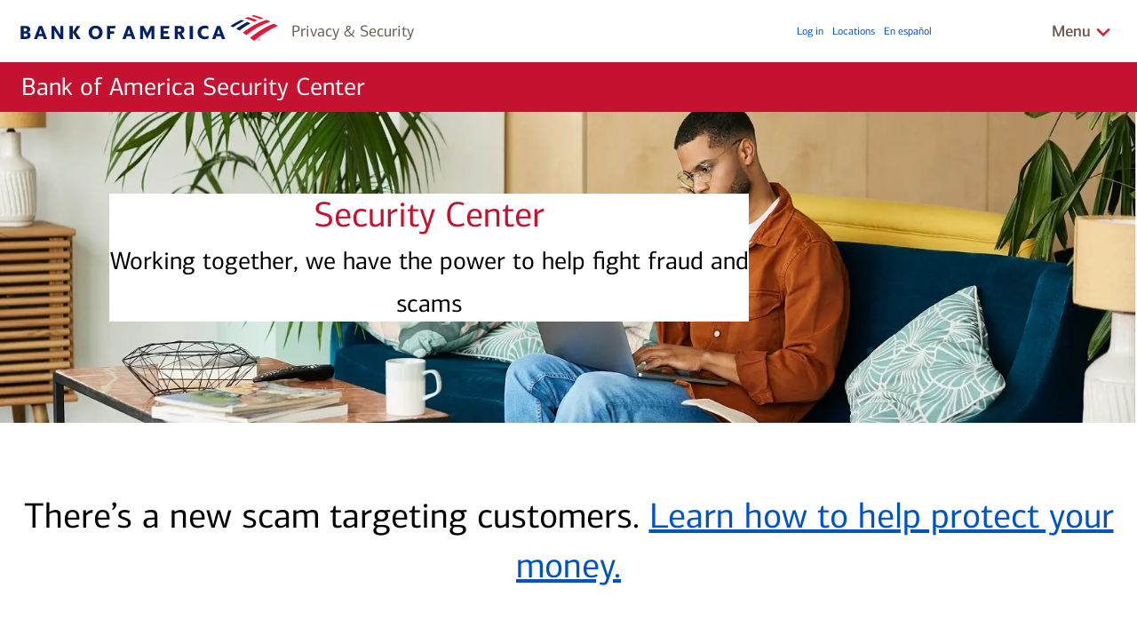

--- FILE ---
content_type: text/html
request_url: https://www.bankofamerica.com/security-center/overview/?request_locale=en_US
body_size: 49629
content:
<!doctype html><html lang="en-US" layoutversion="3.2.0" layoutsupportheaderversion="5.1.2"><head><meta http-equiv="X-UA-Compatible" content="IE=edge,chrome=1"><meta http-equiv="Content-Type" content="text/html;charset=utf-8"><meta name="viewport" content="width=device-width,initial-scale=1"><meta name="color-scheme" content="only light"><title>Privacy &amp; Security Center at Bank of America</title><meta name="description" content="Get information about privacy and security at Bank of America. Learn how we can help you protect your accounts and what you can do to help stay secure and your information private"><meta name="keywords" content="bank of america security, bank of america privacy and security"><link rel="canonical" href="https://www.bankofamerica.com/security-center/overview/"><meta property="og:title" content="Privacy &amp; Security Center at Bank of America "><meta property="og:description" content="Get information about privacy and security at Bank of America. Learn how we can help you protect your accounts and what you can do to help stay secure and your information private"><meta property="og:type" content="website"><meta property="og:site_name" content="Bank of America"><meta property="og:url" content="https://www.bankofamerica.com/security-center/overview/"><meta property="og:image" content="https://www.bankofamerica.com/content/images/ContextualSiteGraphics/Logos/en_US/logos/colored_flagscape-v2.png"><meta property="og:image:alt" content="Privacy &amp; Security Center at Bank of America "><meta name="twitter:title" content="Privacy &amp; Security Center at Bank of America "><meta name="twitter:description" content="Get information about privacy and security at Bank of America. Learn how we can help you protect your accounts and what you can do to help stay secure and your information private"><meta name="twitter:card" content="summary"><meta name="twitter:site" content="@BankofAmerica"><meta name="twitter:url" content="https://www.bankofamerica.com/security-center/overview/"><meta name="twitter:image" content="https://www.bankofamerica.com/content/images/ContextualSiteGraphics/Logos/en_US/logos/colored_flagscape-v2.png"><meta name="twitter:image:alt" content="Privacy &amp; Security Center at Bank of America "><link rel="apple-touch-icon" sizes="180x180" href="https://www1.bac-assets.com/security-center/spa-assets/images/assets-images-global-favicon-apple-touch-icon-CSX889b28c.png"><link rel="icon" sizes="32x32" href="https://www1.bac-assets.com/security-center/spa-assets/images/assets-images-global-favicon-favicon-32x32-CSX704d6b21.png"><link rel="icon" sizes="16x16" href="https://www1.bac-assets.com/security-center/spa-assets/images/assets-images-global-favicon-favicon-16x16-CSXaaa5ca4e.png"><link rel="icon" sizes="192x192" href="https://www1.bac-assets.com/security-center/spa-assets/images/assets-images-global-favicon-android-chrome-192x192-CSXafb7d716.png"><link rel="mask-icon" href="https://www1.bac-assets.com/security-center/spa-assets/images/assets-images-global-favicon-safari-pinned-tab-CSX1aebeef6.svg" color="#6e6e6e"><link rel="shortcut icon" href="https://www1.bac-assets.com/security-center/spa-assets/images/assets-images-global-favicon-favicon-CSX8d65d6e4.ico"><meta name="msapplication-TileColor" content="#ffffff"><meta name="msapplication-TileImage" content="https://www1.bac-assets.com/security-center/spa-assets/images/assets-images-global-favicon-mstile-144x144-CSX80890b22.png"><meta name="theme-color" content="#ffffff"><script>try{var setMDA=/wrap=mda/gi.test(window.location.search),isMDA=setMDA||"true"===window.sessionStorage.getItem("mda");setMDA&&window.sessionStorage.setItem("mda","true"),isMDA&&document.documentElement.classList.add("mda")}catch(e){console.log(e)}</script><script>window.digitalData={load_coremetrics:!0,load_opinionlabs:!0,load_touchcommerce:!0,disable_pageviewonload:!1,page:{pageInfo:[{pageID:"Privacy:Content:Overview;overview"}],category:{primaryCategory:"Privacy:Content:Overview"}},originalPath:"site/security-center/ddo/overview.json"}</script><script>window.nucleusSpartaProperties={},window.nucleusSpartaProperties.page={pageID:"security-center-overview",ddo:{load_coremetrics:!0,load_opinionlabs:!0,load_touchcommerce:!0,disable_pageviewonload:!1,page:{pageInfo:[{pageID:"Privacy:Content:Overview;overview"}],category:{primaryCategory:"Privacy:Content:Overview"}},originalPath:"site/security-center/ddo/overview.json"},showEsVersion:!0,languages:{default:"en",languages:["en","es"]}},window.nucleusSpartaProperties.site={getAppService:"/salesservices/getMobileApp",inlineCode:!0,secureHost:"https://secure.bankofamerica.com",showEsVersion:!1,optInUrl:"https://sofa.bankofamerica.com/privacy/privacy_handler.php?dest=https://sofa.bankofamerica.com/privacy/cancel.html&act=optin",optOutUrl:"https://sofa.bankofamerica.com/privacy/privacy_handler.php?dest=https://sofa.bankofamerica.com/privacy/optout.html&act=opt_out",showCpaDisclosureLinks:!0,ddo:{load_glance:!0,load_cobrowse:!0},env:"prod1_h_w",isProd:!0,domain:{hostname:"www.bankofamerica.com",ssl:!0},cdn:{host:"https://www1.bac-assets.com/",enabled:!0},cms:{host:"https://secure1.bac-assets.com/"},contentSecurityPolicy:{javascript:{allowedDomains:[],allowedSources:[]},css:{allowedDomains:[],allowedSources:[]},workers:{allowedSources:[]},hashingMethod:"sha256"},headScripts:{}}</script><script src="https://www1.bac-assets.com/security-center/spa-assets/components/utilities/platform/babel-polyfill.js"></script><link rel="stylesheet" type="text/css" href="https://www1.bac-assets.com/security-center/spa-assets/bundles/4a79c400.css"><link rel="stylesheet" type="text/css" href="https://www1.bac-assets.com/security-center/spa-assets/bundles/b3102000.css"><script>function createCSSBundleLink(s){var t=document.createElement("link");return t.href=s,t}window.sparta=window.sparta||{},window.sparta.bundledCSS=["https://www1.bac-assets.com/security-center/spa-assets/components/utilities/global/sparta-style-utility/4.9.8/css/sparta-style-utility.scss.css","https://www1.bac-assets.com/security-center/spa-assets/components/utilities/global/cinema/7.0.1/css/sparta-cinema-utility.scss.css","https://www1.bac-assets.com/security-center/spa-assets/components/utilities/global/focus-trap-utility/1.2.5/css/focus-trap-utility.scss.css","https://www1.bac-assets.com/security-center/spa-assets/components/utilities/global/sparta-datepicker-utility/7.5.10/css/datepicker.scss.css","https://www1.bac-assets.com/security-center/spa-assets/components/utilities/global/sparta-footnote-utility/6.2.2/css/sparta-footnote-utility.scss.css","https://www1.bac-assets.com/security-center/spa-assets/components/utilities/global/sparta-input-utility/15.3.7/css/sparta-input-utility.scss.css","https://www1.bac-assets.com/security-center/spa-assets/components/utilities/global/sparta-masking-utility/5.6.5/css/sparta-masking-utility.scss.css","https://www1.bac-assets.com/security-center/spa-assets/components/utilities/global/sparta-messaging-utility/4.1.5/css/sparta-messaging-utility.scss.css","https://www1.bac-assets.com/security-center/spa-assets/components/utilities/global/sparta-show-hide-utility/1.0.16/css/sparta-show-hide-utility.scss.css","https://www1.bac-assets.com/security-center/spa-assets/components/utilities/global/sparta-spinner-utility/1.3.5/css/sparta-spinner-utility.scss.css","https://www1.bac-assets.com/security-center/spa-assets/components/utilities/global/sparta-squeezebox-utility/1.4.5/css/sparta-squeezebox-utility.scss.css","https://www1.bac-assets.com/security-center/spa-assets/components/utilities/global/sparta-sticky-utility/5.2.4/css/sparta-sticky-utility.scss.css","https://www1.bac-assets.com/security-center/spa-assets/components/utilities/global/sparta-tab-dropdown-utility/2.1.0/css/sparta-tab-dropdown-utility.scss.css","https://www1.bac-assets.com/security-center/spa-assets/components/utilities/global/sparta-tab-nav-utility/2.3.4/css/sparta-tab.scss.css","https://www1.bac-assets.com/security-center/spa-assets/components/utilities/global/sparta-ui-layers-utility/6.11.6/css/sparta-ui-layers-utility.scss.css","https://www1.bac-assets.com/security-center/spa-assets/components/utilities/plugins/slick-carousel/2.0.0/css/slick.css","https://www1.bac-assets.com/security-center/spa-assets/components/utilities/plugins/slick-carousel/2.0.0/css/slick-theme.scss.css","https://www1.bac-assets.com/security-center/spa-assets/components/utilities/plugins/slick-carousel/2.0.0/css/slick.scss.css","https://www1.bac-assets.com/security-center/spa-assets/components/utilities/security-center/style-utility/10.0.0/css/style-utility.scss.css","https://www1.bac-assets.com/security-center/spa-assets/components/modules/global/global-footer-module/14.3.0/css/global-footer-module.scss.css","https://www1.bac-assets.com/security-center/spa-assets/components/modules/global/global-getappmodal-module/15.2.0/css/global-getappmodal-module.scss.css","https://www1.bac-assets.com/security-center/spa-assets/components/modules/global/global-nav-module/12.0.1/css/global-nav-module.scss.css","https://www1.bac-assets.com/security-center/spa-assets/components/modules/global/global-nav-module/12.0.1/css/menu-nav.scss.css","https://www1.bac-assets.com/security-center/spa-assets/components/modules/global/global-nav-module/12.0.1/css/search-stub-overwrite.scss.css","https://www1.bac-assets.com/security-center/spa-assets/components/modules/global/global-social-module/8.5.1/css/global-social-module.scss.css","https://www1.bac-assets.com/security-center/spa-assets/components/modules/global/search-stub-module/7.1.2/css/search-stub-module.scss.css","https://www1.bac-assets.com/security-center/spa-assets/components/modules/global/title-module/11.1.3/css/title-module.scss.css","https://www1.bac-assets.com/security-center/spa-assets/components/modules/security-center/cali-content-module/2.0.1/css/cali-content-module.scss.css","https://www1.bac-assets.com/security-center/spa-assets/components/modules/security-center/carousel-engagement-area-module/8.0.6/css/carousel-engagement-area-module.scss.css","https://www1.bac-assets.com/security-center/spa-assets/components/modules/security-center/cpa-disclosure-links/9.0.1/css/cpa-disclosure-links.scss.css","https://www1.bac-assets.com/security-center/spa-assets/components/modules/security-center/faq-module/9.0.2/css/faq-module.scss.css","https://www1.bac-assets.com/security-center/spa-assets/components/modules/security-center/generic-content-module/9.0.1/css/generic-content-module.scss.css","https://www1.bac-assets.com/security-center/spa-assets/components/modules/security-center/liability-guarantee-module/8.0.2/css/liability-guarantee-module.scss.css","https://www1.bac-assets.com/security-center/spa-assets/components/modules/security-center/opt-out-from-advertising/9.0.1/css/opt-out-from-advertising.scss.css","https://www1.bac-assets.com/security-center/spa-assets/components/modules/security-center/overview-privacy-notice/9.0.2/css/overview-privacy-notice.scss.css","https://www1.bac-assets.com/security-center/spa-assets/components/modules/security-center/sidebar-browser-check/9.0.2/css/sidebar-browser-check.scss.css","https://www1.bac-assets.com/security-center/spa-assets/components/modules/security-center/table-content-module/9.0.1/css/table-content-module.scss.css","https://www1.bac-assets.com/security-center/spa-assets/components/modules/security-center/three-columns-module/8.0.0/css/three-columns-module.scss.css","https://www1.bac-assets.com/security-center/spa-assets/components/modules/security-center/top-priority-module/8.0.3/css/top-priority-module.scss.css"].map(createCSSBundleLink)</script><style></style><style>body{visibility:hidden}</style><script src="https://www1.bac-assets.com/security-center/spa-assets/components/utilities/vendor/require/2.2.0/js/require.js"></script></head><body data-sparta-version="5.9.1-patch.0" data-build-id="269986" data-sparta-wrapper="security-center" class="sparta-media-query-utility-loading"><div data-sparta-container="security-center" class="flex-grid-nest spa-contextroot-security-center spa-site-security-center"><script type="text/javascript">var theBody;self==top?(theBody=document.getElementsByTagName("body")[0]).style.visibility="visible":top.location=self.location</script><noscript><style>body{visibility:visible}</style></noscript><a class="ada-hidden ada-visible-focus" href="#skip-to-h1" id="ada-skip-link">Skip to main content</a><div class="spa-layout-container spa-layout-container--flex-grid-nest"><div data-component="layout" data-layout="flex-grid-layout" data-version="" class="sparta-layout flex-grid-layout" id="top"><section id="head-row" class="head-row small-centered"><div class="row small-collapse medium-collapse large-collapse"><div class="large-12 columns"><div id="semanticMarkupModule" data-component="module" data-module="semantic-markup-module" data-module-container="3.1.4" data-version="8.0.1" data-sparta-load="primary" data-module-ref="global/semantic-markup-module" data-options="{}" data-module-parameters='{"pageSelector":"security-center"}' class="semantic-markup-module-class-v-8-0-1 semantic-markup-module"><script type="application/ld+json">{
  "@context": "https://schema.org",
  "@type": "Corporation",
  "name": "Bank of America",
  "url": "https://www.bankofamerica.com/",
  "logo": "https://www.bankofamerica.com/content/images/ContextualSiteGraphics/Logos/en_US/logos/bac-logo-v2.png"
}</script><script type="application/ld+json">{
  "@context": "https://schema.org",
  "@type": "Organization",
  "name": "Bank of America",
  "url": "https://www.bankofamerica.com/",
  "logo": "https://www.bankofamerica.com/content/images/ContextualSiteGraphics/Logos/en_US/logos/bac-logo-v2.png"
}</script><script type="application/ld+json">{
  "@context": "https://schema.org",
  "@type": "WebPage",
  "name": "Privacy & Security Center at Bank of America ",
  "description": "Get information about privacy and security at Bank of America. Learn how we can help you protect your accounts and what you can do to help stay secure and your information private",
  "keywords": "bank of america security, bank of america privacy and security",
  "url": "https://www.bankofamerica.com/security-center/overview/",
  "image": "https://www.bankofamerica.com/content/images/ContextualSiteGraphics/Logos/en_US/logos/colored_flagscape-v2.png"
}</script></div><div id="globalNavModule" data-component="module" data-module="global-nav-module" data-module-container="3.1.4" data-version="12.0.1" data-sparta-load="primary" data-module-ref="global/global-nav-module" data-options="{}" data-init="GlobalNavModuleJS" data-module-parameters='{"skin":"consumer","hasTopNav":true,"hasNavbar":true,"hasSearch":true,"hasMenu":true,"hasSecureLock":false,"hasLocation":true,"hasSignIn":true,"hasNavHome":true,"hasNavContact":true,"hasNavHelp":true,"hasNavCalendar":true,"searchText":"How can we help you?","homeUrl":"/","homeUrlEs":"/es/","homeUrlEn":"/homepage/overview.go?request_locale=en_US","signInUrlSmallOnly":"https://staticweb.bankofamerica.com/cavmwebbactouch/common/index.html#home?app=signon","signInUrlMediumUp":"/sitemap/hub/signin.go","calendarUrl":"https://secure.bankofamerica.com/mycommunications/public/appointments/loc.go","locationUrl":"https://locators.bankofamerica.com","locationUrlEs":"https://es-locators.bankofamerica.com/locator/locator/LocatorAction.do","contactUrl":"https://www.bankofamerica.com/contactus/contactus.go","helpUrl":"/privacy/faq/data-compromise-faq.go","helpUrlEs":"https://www.bankofamerica.com/information/language-not-available/?target=https://www.bankofamerica.com/privacy/faq/data-compromise-faq.go","hasLogoLink":true}' class="global-nav-module-class-v-12-0-1 global-nav-module spa-module-init"><header class="header header__background header--consumer" data-font="cnx-regular"><div id="gtSecureFdicWidgetContainer"></div><div class="row header__row"><div class="header__default"><div itemscope itemtype="http://schema.org/Corporation" class="header__logo"><span itemprop="brand" class="ada-hidden" aria-hidden="true">Bank of America</span> <a itemprop="url" href="/"><img itemprop="logo" class="header__logo-image header__logo-image--narrow" alt="Bank of America Logo" src="https://www1.bac-assets.com/security-center/spa-assets/images/assets-images-global-logos-bac-logo-v2-CSX3648cbbb.svg" role="img"></a><div data-font="cnx-regular" class="header__brand show-for-medium-up">Privacy&nbsp;&&nbsp;Security</div></div></div><div class="header__children"><div class="top-nav"><ul class="navigation__top"><li class="hide-for-medium-up"><a class="" id="header-signin-small" href="https://staticweb.bankofamerica.com/cavmwebbactouch/common/index.html#home?app&#x3D;signon">Sign&nbsp;in</a></li><li class="show-for-medium-up"><a class="" id="header-signin" href="/sitemap/hub/signin.go">Log in</a></li><li class="show-for-large-up show-for-smallish-only"><a id="locations-route-to" href="https://locators.bankofamerica.com">Locations</a></li><li class="show-for-large-up show-for-smallish-only"><a id="esp-route-to" href="es" hreflang="es">En espa&ntilde;ol</a></li></ul></div><div class="header__child search-stub-child-container"><div id="searchStub" data-component="module" data-module="search-stub-module" data-module-container="3.1.4" data-version="7.1.2" data-sparta-load="primary" data-module-ref="global/search-stub-module" data-options="{}" data-init="searchStubModuleJS" data-module-parameters='{"inputExperience":"header","resultsContainerId":null,"resultsExperience":"flyout","rule":"not-small","isSearchWidget":true}' class="search-stub-module-class-v-7-1-2 search-stub-module spa-module-init"><div id="spaGlobalSearchWidgetContainer"></div></div></div><div class="menu-button-wrap"><button class="spa-btn spa-btn--link menu-button js-menu-button" href="javascript:void(0);" aria-expanded="false" aria-live="polite" aria-label="
               Related Links
                Menu
            "><span class="ada-hidden">Show/Hide&nbsp;</span> <span data-font="cnx-medium">Menu</span> <span class="ada-hidden">&nbsp; related links</span> <span><svg class="menu-button-arrow" focusable="false" version="1.1" width="20" height="10" viewBox="0 0 20 12"><path d="M 2,2 10,10 18,2" fill="none" stroke="#dc1431" stroke-width="3" stroke-linejoin="miter" stroke-linecap="butt"/></svg></span></button></div><div class="arrow__container"><svg focusable="false" class="navigation__arrow" version="1.1" width="32" height="17" viewBox="0 0 32 17"><path d="M 2,2 16,16 30,2" fill="#fff" stroke="#d1c9c0" stroke-width="1" stroke-linejoin="miter" stroke-linecap="butt"/></svg></div></div></div><nav id="navigation" class="navigation js-nav-container hide" data-font="cnx-regular" aria-label="Top menu navigation links"><div class="search hide-for-medium-up"><div class="small-search"><div class="header-search" data-rwd-content="search" data-rwd-content-rule="small"></div></div></div><div class="row collapse js-sub-nav-container"><div class="column navigation__sub-container"><ul class="navigation__sub"><li class=""><a id="header-home" href="/" class="nav-link-icons home-icon"><span class="hide-for-small-only">Bank of America&nbsp;</span>Home</a></li><li class=""><a id="header-contact-us" href="https://www.bankofamerica.com/contactus/contactus.go" class="nav-link-icons contact-icon">Contact Us</a></li><li class="hide-for-smallish-and-large-up"><a id="header-locations" href="https://locators.bankofamerica.com" class="nav-link-icons locations-icon">Locations</a></li><li class=""><a id="header-help" href="/privacy/faq/data-compromise-faq.go" class="nav-link-icons help-icon">Help</a></li><li class=""><a id="header-calendar" href="https://secure.bankofamerica.com/mycommunications/public/appointments/loc.go" class="nav-link-icons calendar-icon">Schedule an appointment</a></li><li class="show-for-medium-only hide-for-smallish-only"><a id="header-spanish" href="es" class="nav-link-icons espanol-icon">En espa&ntilde;ol</a></li><li class="hide-for-medium-up hide-for-smallish-only"><a id="header-spanish-small" href="es" class="nav-link-icons espanol-icon">En espa&ntilde;ol</a></li></ul></div></div><div class="row small-collapse medium-uncollapse menu-items-container"><div class="column"><div class="row collapse"><div class="column medium-3 navigation__column"><div class="js-nav-section-container"><span class="navigation__title show-for-medium-up"><span data-font="cnx-bold">Top Privacy & Security Links</span> </span><a href="javascript:void(0);" class="navigation__title navigation__title--small hide-for-medium-up js-nav-section-title" aria-expanded="false"><span data-font="cnx-bold">Top Privacy & Security Links</span> <span><svg focusable="false" class="navigation-title-arrow js-navigation-title-arrow hide-for-medium-up" version="1.1" width="12" height="8" viewBox="0 0 12 8"><path d="M 1,1 6,6 11,1" fill="none" stroke="#666" stroke-width="2" stroke-linejoin="miter" stroke-linecap="butt"/></svg></span></a><ul class="navigation__list clearfix show-for-medium-up"><li class="navigation__item"><a id="overview_topnav" href="/security-center/overview/" class="tab-nav-item">Overview</a></li><li class="navigation__item"><a id="privacy_topnav" href="/security-center/privacy-overview/" class="tab-nav-item">Privacy</a></li><li class="navigation__item"><a id="report_a_problem_topnav" href="/security-center/report-suspicious-communications/" class="tab-nav-item">Report a Problem</a></li></ul><div class="hide-for-medium-up"><ul class="navigation__list navigation__list--small clearfix js-navigation-list-small hide collapsed"><li class="navigation__item js-navigation-item-small"><a id="overview_topnav" href="/security-center/overview/" class="tab-nav-item">Overview</a></li><li class="navigation__item js-navigation-item-small"><a id="privacy_topnav" href="/security-center/privacy-overview/" class="tab-nav-item">Privacy</a></li><li class="navigation__item js-navigation-item-small"><a id="report_a_problem_topnav" href="/security-center/report-suspicious-communications/" class="tab-nav-item">Report a Problem</a></li></ul></div></div></div><div class="column medium-3 navigation__column"><div class="js-nav-section-container"><span class="navigation__title show-for-medium-up"><span data-font="cnx-bold">Other Privacy & Security Links</span> </span><a href="javascript:void(0);" class="navigation__title navigation__title--small hide-for-medium-up js-nav-section-title" aria-expanded="false"><span data-font="cnx-bold">Other Privacy & Security Links</span> <span><svg focusable="false" class="navigation-title-arrow js-navigation-title-arrow hide-for-medium-up" version="1.1" width="12" height="8" viewBox="0 0 12 8"><path d="M 1,1 6,6 11,1" fill="none" stroke="#666" stroke-width="2" stroke-linejoin="miter" stroke-linecap="butt"/></svg></span></a><ul class="navigation__list clearfix show-for-medium-up"><li class="navigation__item"><a id="fraud_protection_topnav" href="/security-center/bank-fraud-prevention/">Fraud Protection</a></li><li class="navigation__item"><a id="fraud_prevention_checklist_topnav" href="/security-center/fraud-prevention-checklist/">Fraud Prevention Checklist</a></li><li class="navigation__item"><a id="avoid_bank_scams_topnav" href="/security-center/avoid-bank-scams/">How to Avoid Scams</a></li><li class="navigation__item"><a id="identity-theft" href="/security-center/identity-theft-protection/">Identity Theft</a></li><li class="navigation__item"><a id="business_security_center_topnav" href="/security-center/small-business-fraud-prevention/">Business Security Center</a></li><li class="navigation__item"><a id="undertand_merchant_compromise_topnav" href="/security-center/understand-merchant-compromise/">Understand Merchant Compromise</a></li><li class="navigation__item"><a id="faqs_topnav" href="/security-center/faq/online-banking/">FAQs</a></li><li class="navigation__item"><a id="glossary_topnav" href="/security-center/privacy-policy-glossary/">Privacy and Security Glossary</a></li></ul><div class="hide-for-medium-up"><ul class="navigation__list navigation__list--small clearfix js-navigation-list-small hide collapsed"><li class="navigation__item js-navigation-item-small"><a id="fraud_protection_topnav" href="/security-center/bank-fraud-prevention/">Fraud Protection</a></li><li class="navigation__item js-navigation-item-small"><a id="fraud_prevention_checklist_topnav" href="/security-center/fraud-prevention-checklist/">Fraud Prevention Checklist</a></li><li class="navigation__item js-navigation-item-small"><a id="avoid_bank_scams_topnav" href="/security-center/avoid-bank-scams/">How to Avoid Scams</a></li><li class="navigation__item js-navigation-item-small"><a id="identity-theft" href="/security-center/identity-theft-protection/">Identity Theft</a></li><li class="navigation__item js-navigation-item-small"><a id="business_security_center_topnav" href="/security-center/small-business-fraud-prevention/">Business Security Center</a></li><li class="navigation__item js-navigation-item-small"><a id="undertand_merchant_compromise_topnav" href="/security-center/understand-merchant-compromise/">Understand Merchant Compromise</a></li><li class="navigation__item js-navigation-item-small"><a id="faqs_topnav" href="/security-center/faq/online-banking/">FAQs</a></li><li class="navigation__item js-navigation-item-small"><a id="glossary_topnav" href="/security-center/privacy-policy-glossary/">Privacy and Security Glossary</a></li></ul></div></div></div></div></div></div></nav><style type="text/css">#globalNavModule .navigation .home-icon::before{content:url(https://www1.bac-assets.com/security-center/spa-assets/images/assets-images-global-header-home_icon-CSXe201335c.svg)}#globalNavModule .navigation .locations-icon::before{content:url(https://www1.bac-assets.com/security-center/spa-assets/images/assets-images-global-header-locations_icon-CSXd6b1467d.svg)}#globalNavModule .navigation .contact-icon::before{content:url(https://www1.bac-assets.com/security-center/spa-assets/images/assets-images-global-header-contact_icon-CSXe40c3662.svg)}#globalNavModule .navigation .help-icon::before{content:url(https://www1.bac-assets.com/security-center/spa-assets/images/assets-images-global-header-help_icon-CSX4a68620d.svg)}#globalNavModule .navigation .espanol-icon::before{content:url(https://www1.bac-assets.com/security-center/spa-assets/images/assets-images-global-header-espanol_icon-CSX2944fde2.svg)}#globalNavModule .navigation .calendar-icon::before{content:url(https://www1.bac-assets.com/security-center/spa-assets/images/assets-images-global-header-calendar_icon-CSX7e416454.svg)}#globalNavModule .navigation .lock-icon::before{content:url(https://www1.bac-assets.com/security-center/spa-assets/images/assets-images-global-header-secure-lock-CSXa09bf5fc.svg);background-repeat:no-repeat}</style></header><style type="text/css">#globalNavModule .lock-icon::before{content:url(https://www1.bac-assets.com/security-center/spa-assets/images/assets-images-global-header-secure-lock-CSXa09bf5fc.svg)}</style></div><div id="titleModule" data-component="module" data-module="title-module" data-module-container="3.1.4" data-version="11.1.3" data-sparta-load="primary" data-module-ref="global/title-module" data-options='{"isSticky":false,"stickyLevel":1}' data-init="titleModuleJS" data-module-parameters='{"skin":"red","isSticky":false,"secondarySticky":"","flagscape":true,"textColor":"white","titleHeadingTag":"h1","titleHeadingRole":"","pageTitleId":"h1","stickyLevel":1,"isVisuallyHidden":false}' class="title-module-class-v-11-1-3 title-module spa-module-init"><div class="spa-page-title spa-page-title--has-flagscape spa-page-title--red spa-page-title--white-text"><div class="spa-title-bg-lookup spa-hidden" data-spa-skin="red"></div><div class="spa-page-title-inset row"><div class="column"><h1 data-font="cnx-regular" class="heading title-heading" id="skip-to-h1">Bank of America Security Center</h1></div></div></div></div><div id="globalGetappmodalModule" data-component="module" data-module="global-getappmodal-module" data-module-container="3.1.4" data-version="15.2.0" data-sparta-load="primary" data-module-ref="global/global-getappmodal-module" data-options='{"bypassInterstitalDesktop":false,"data1":{"devices":[{"label":"iPhone","id":"iphone-get-app","deviceType":"iPhone","action":"sms","downloadSection":{"header":"Get it on the App Store","appStoreImage":"https://www1.bac-assets.com/security-center/spa-assets/images/assets-images-global-get-app-modal-Download_on_the_App_Store_Badge_US-UK_RGB_blk_092917-CSXd8fd3663.svg","appStoreImageAlt":"Download the Bank of America App","appStoreUrl":"https://itunes.apple.com/us/app/bank-america-mobile-banking/id284847138?mt&#x3D;8&#x27;","disclaimer":"Before you leave our site, we want you to know your app store has its own privacy practices and level of security which may be different from ours, so please review their policies."},"contactSection":{"header":"Or we can text a download link directly to your phone","disclaimer":"By providing your mobile number you are consenting to receive a text message. Text message fees may apply from your carrier. Text messages may be transmitted automatically.","placeholder":"Your iPhone phone number","validationError":"Please enter a valid 10-digit phone number"},"phoneNumberField":{"required":true,"label":{"text":"Phone Number","adaText":"In 999-999-9999 Format"},"input":{"format":"phone","attrs":{"id":"phoneNumberFieldiPhone","name":"phoneNumberField","class":"js-phoneNumberField","autocomplete":"off"}},"validationRules":{"change":{"phone":{"parameters":["us"]}}}},"deviceDisclaimer":"Apple, the Apple logo, iPhone, iPad, Apple Watch and Touch ID are trademarks of Apple Inc., registered in the U.S. and other countries. App Store is a service mark of Apple Inc."},{"label":"iPad","id":"ipad-get-app","action":"email","deviceType":"iPad","downloadSection":{"header":"Get it on the App Store","appStoreImage":"https://www1.bac-assets.com/security-center/spa-assets/images/assets-images-global-get-app-modal-Download_on_the_App_Store_Badge_US-UK_RGB_blk_092917-CSXd8fd3663.svg","appStoreImageAlt":"Download the Bank of America App","appStoreUrl":"https://itunes.apple.com/us/app/bank-of-america-mobile-banking/id284847138?mt&#x3D;8","disclaimer":"Before you leave our site, we want you to know your app store has its own privacy practices and level of security which may be different from ours, so please review their policies."},"contactSection":{"header":"Or we can send you a link by email","placeholder":"Enter your email address","validationError":"Please enter a valid email address"},"emailAddressField":{"required":true,"label":{"text":"Email Address"},"input":{"format":"email","attrs":{"id":"emailAddressFieldIpad","name":"emailAddressField","class":"js-emailAddressField","data-error-msg":"Please provide a valid email address"}},"validationRules":{"change":{"email":{"parameters":[]}}}},"deviceDisclaimer":"Apple, the Apple logo, iPhone, iPad, Apple Watch and Touch ID are trademarks of Apple Inc., registered in the U.S. and other countries. App Store is a service mark of Apple Inc."},{"label":"Android","id":"android-get-app","deviceType":"Android","action":"sms","downloadSection":{"header":"Get it on Google Play","appStoreImage":"https://www1.bac-assets.com/security-center/spa-assets/images/assets-images-global-get-app-modal-google-play-badge-CSX89f9024.svg","appStoreImageAlt":"Download the Bank of America App","appStoreUrl":"https://play.google.com/store/apps/details?id&#x3D;com.infonow.bofa","disclaimer":"Before you leave our site, we want you to know your app store has its own privacy practices and level of security which may be different from ours, so please review their policies."},"contactSection":{"header":"Or we can text a download link directly to your phone","disclaimer":"By providing your mobile number you are consenting to receive a text message. Text message fees may apply from your carrier. Text messages may be transmitted automatically.","placeholder":"Enter your mobile phone number","validationError":"Please enter a phone number"},"phoneNumberField":{"required":true,"label":{"text":"Phone Number","adaText":"In 999-999-9999 Format"},"input":{"format":"phone","attrs":{"id":"phoneNumberFieldAndroid","name":"phoneNumberField","class":"js-phoneNumberField","autocomplete":"off"}},"validationRules":{"change":{"phone":{"parameters":["us"]}}}},"deviceDisclaimer":"Android is a trademark of Google Inc. Samsung is a registered trademark of Samsung Electronics Co., Ltd."},{"label":"Other","id":"other-get-app","action":"none","downloadSection":{"header":"Our mobile app isn&#x27;t available for all devices ","disclaimer":"If you don&#x27;t see an app for your device, you may still be able to access our mobile website by typing bankofamerica.com in your mobile web browser.","learnMoreLink":"/online-banking/iphone-banking-app.go","learnMoreLinkText":"Learn more about mobile banking options and supported devices"}}],"heading":"Get the Mobile Banking app","closeAdaTextSpacer":"close Modal: ","interstitial":{"header":"Get the mobile banking app","content":"Before you leave our site, we want you to know your app store has its own privacy practices and level of security which may be different from ours, so please review their polices.","continueLabel":"Continue","cancelLabel":"Go back to Bank of America"},"success":{"icon":"https://www1.bac-assets.com/security-center/spa-assets/images/assets-images-global-get-app-modal-ico_approved-CSX287a7a41.svg","header":"We&#x27;ve sent you a download link","emailContent":"We sent an email with the download link to <span class&#x3D;\"destination\"></span>","textContent":"We sent a text message with the download link to <span class&#x3D;\"destination\"></span>"},"error":{"icon":"https://www1.bac-assets.com/security-center/spa-assets/images/assets-images-global-get-app-modal-ico_error-CSX5e531926.svg","header":"We couldn&#x27;t send the link","content":"We&#x27;re sorry we weren&#x27;t able to send you the download link. Please try again, or use your mobile device to get the app from its app store."},"buttons":{"chooseDevice":"Go","submitContact":"Send","success":"OK","error":"OK","interstitialContinue":"Continue","interstitialBack":"Go back to Bank of America"},"deviceField":{"required":true,"label":{"text":"Select Your Device"},"select":{"attrs":{"id":"getAppDeviceSelect","name":"getAppDeviceSelect","noEmptyOption":true},"options":[{"text":"iPhone","value":"iphone-get-app"},{"text":"iPad","value":"ipad-get-app"},{"text":"Android","value":"android-get-app"},{"text":"Other","value":"other-get-app"}]}},"phoneNumberField":{"required":true,"label":{"text":"Phone Number","adaText":"In 999-999-9999 Format"},"input":{"format":"phone","attrs":{"id":"phoneNumberField","name":"phoneNumberField","autocomplete":"off"}},"validationRules":{"change":{"phone":{"parameters":["us"]}}}},"emailAddressField":{"required":true,"label":{"text":"Email Address"},"input":{"format":"email","attrs":{"id":"emailAddressField","name":"emailAddressField","data-error-msg":"Please provide a valid email address"}},"validationRules":{"change":{"email":{"parameters":[]}}}},"jcr":"copy/global/en/get-app-modal/global-getappmodal.json"}}' data-init="globalGetappmodalModule" data-module-parameters='{"bypassInterstitalDesktop":false}' class="global-getappmodal-module-class-v-15-2-0 global-getappmodal-module spa-module-init"><div id="globalGetAppModalContent" class="hide" data-options='{"type":"modal"}' data-modal-close-txt='{"default": "close Modal:  Get the Mobile Banking app", "device": "close Modal:  Get the mobile banking app"}'><div id="modal-title-get-app" class="row"><div class="column small-12"><h4 class="title" data-font="cnx-regular">Get the Mobile Banking app</h4></div></div><div class="content"><form id="getAppDeviceForm" name="getAppDeviceForm" autocomplete="off" novalidate><div class="row spa-input-btn-group"><div class="column small-12 medium-6"><div class="spa-input spa-input-box spa-dropdown spa-input--sparta2"><label class="spa-input-label" for="getAppDeviceSelect">Select Your Device<span class="spa-input-label--asterisk">&nbsp;*</span><span class="ada-hidden"></span></label><select id="getAppDeviceSelect" name="getAppDeviceSelect" noemptyoption="true" class="spa-input-select" value="" data-val="" required aria-required="true" aria-invalid="false" aria-describedby="getAppDeviceSelect_errorMessage "><option value="iphone-get-app">iPhone</option><option value="ipad-get-app">iPad</option><option value="android-get-app">Android</option><option value="other-get-app">Other</option></select><p class="spa-input-hint" id="getAppDeviceSelect-hint-text"></p><div class="spa-input-error-message spa-icon--error" id="getAppDeviceSelect_errorMessage" aria-hidden="true"></div></div></div><div class="column small-12 medium-6 form-action spa-input-btn-column"><button class="spa-btn spa-btn--medium spa-btn--primary" id="appChoiceSubmit" role="button" type="submit">Go</button></div></div></form><section id="iphone-get-app"><div class="row"><div class="column"><h5 data-font="cnx-regular">Get it on the App Store</h5><a href="https://itunes.apple.com/us/app/bank-america-mobile-banking/id284847138?mt&#x3D;8&#x27;" class="app-store-download-link" id="appStoreDownloadLinkiPhone"><img class="app-store-image" src="https://www1.bac-assets.com/security-center/spa-assets/images/assets-images-global-get-app-modal-Download_on_the_App_Store_Badge_US-UK_RGB_blk_092917-CSXd8fd3663.svg" alt="Download the Bank of America App" role="img"></a><p class="disclaimer">Before you leave our site, we want you to know your app store has its own privacy practices and level of security which may be different from ours, so please review their policies.</p><h5 data-font="cnx-regular">Or we can text a download link directly to your phone</h5></div></div><form name="getAppDeviceForm" autocomplete="off" novalidate><div class="row spa-input-btn-group"><div class="column small-12 medium-6"><div class="spa-input spa-input-box spa-input--sparta2"><label class="spa-input-label" for="phoneNumberFieldiPhone">Phone Number<span class="spa-input-label--asterisk">&nbsp;*</span> <span class="ada-hidden">In 999-999-9999 Format</span></label> <input type="text" aria-describedby="phoneNumberFieldiPhone_errorMessage phoneNumberFieldiPhone-hint-text" data-mobile-input-type="text" data-default-input-type="text" data-android-input-type="text" data-mobile-pattern="" data-default-pattern="" data-sparta-input-format="phone" autocomplete="off" autocorrect="off" data-sparta-input-mask='{"greedy":true,"placeholder":"_","clearMaskOnLostFocus":true,"showMaskOnHover":false,"showMaskOnFocus":true,"keepStatic":true,"jitMasking":false,"showTooltip":false,"inputEventOnly":true,"alias":"phone","mask":"999-999-9999"}' class="js-phoneNumberField spa-input-text" data-gis-mask="false" id="phoneNumberFieldiPhone" name="phoneNumberField" data-validation-rules='{"change":{"phone":{"parameters":["us"]}}}' required aria-required="true" aria-invalid="false"><p id="phoneNumberFieldiPhone-hint-text" class="spa-input-hint"></p><div class="spa-input-error-message spa-icon--error" id="phoneNumberFieldiPhone_errorMessage" aria-hidden="true"></div></div></div><div class="column small-12 medium-6 form-action spa-input-btn-column"><button class="spa-btn spa-btn--primary spa-btn--medium choice-submit" data-action-type="sms" data-device-type="iPhone" type="submit" id="sendToDeviceBtniPhone">Send <span class="spin"></span></button></div></div><div class="row hide validation-error"><div class="column small-12">Please enter a valid 10-digit phone number</div></div></form><div class="row"><div class="column"><p class="disclaimer contact-section">By providing your mobile number you are consenting to receive a text message. Text message fees may apply from your carrier. Text messages may be transmitted automatically.</p></div></div><div class="row"><div class="column small-collapse"><p class="disclaimer trademark-disclosure">Apple, the Apple logo, iPhone, iPad, Apple Watch and Touch ID are trademarks of Apple Inc., registered in the U.S. and other countries. App Store is a service mark of Apple Inc.</p></div></div></section><section id="ipad-get-app"><div class="row"><div class="column"><h5 data-font="cnx-regular">Get it on the App Store</h5><a href="https://itunes.apple.com/us/app/bank-of-america-mobile-banking/id284847138?mt&#x3D;8" class="app-store-download-link" id="appStoreDownloadLinkiPad"><img class="app-store-image" src="https://www1.bac-assets.com/security-center/spa-assets/images/assets-images-global-get-app-modal-Download_on_the_App_Store_Badge_US-UK_RGB_blk_092917-CSXd8fd3663.svg" alt="Download the Bank of America App" role="img"></a><p class="disclaimer">Before you leave our site, we want you to know your app store has its own privacy practices and level of security which may be different from ours, so please review their policies.</p><h5 data-font="cnx-regular">Or we can send you a link by email</h5></div></div><form name="getAppDeviceForm" autocomplete="off" novalidate><div class="row spa-input-btn-group"><div class="column small-12 medium-8"><div class="spa-input spa-input-box spa-input--sparta2"><label class="spa-input-label" for="emailAddressField">Email Address<span class="spa-input-label--asterisk">&nbsp;*</span> <span class="ada-hidden"></span></label> <input type="email" aria-describedby="emailAddressField_errorMessage emailAddressField-hint-text" data-mobile-input-type="email" data-default-input-type="email" data-android-input-type="email" data-mobile-pattern="" data-default-pattern="" data-sparta-input-format="email" autocorrect="off" autocapitalize="off" autocomplete="off" class="spa-input-text" data-gis-mask="false" id="emailAddressField" name="emailAddressField" data-error-msg="Please provide a valid email address" data-sparta-input-mask='{"greedy":true,"placeholder":"","clearMaskOnLostFocus":true,"showMaskOnHover":false,"showMaskOnFocus":true,"keepStatic":true,"jitMasking":true,"showTooltip":false,"inputEventOnly":true}' data-validation-rules='{"change":{"email":{"parameters":[]}}}' required aria-required="true" aria-invalid="false"><p id="emailAddressField-hint-text" class="spa-input-hint"></p><div class="spa-input-error-message spa-icon--error" id="emailAddressField_errorMessage" aria-hidden="true"></div></div></div><div class="column small-12 medium-4 form-action spa-input-btn-column"><button class="spa-btn spa-btn--primary spa-btn--medium choice-submit" data-action-type="email" data-device-type="iPad" type="submit" id="sendToDeviceBtniPad">Send <span class="spin"></span></button></div></div><div class="row hide validation-error"><div class="column small-12">Please enter a valid email address</div></div></form><div class="row"><div class="column small-collapse"><p class="disclaimer trademark-disclosure">Apple, the Apple logo, iPhone, iPad, Apple Watch and Touch ID are trademarks of Apple Inc., registered in the U.S. and other countries. App Store is a service mark of Apple Inc.</p></div></div></section><section id="android-get-app"><div class="row"><div class="column"><h5 data-font="cnx-regular">Get it on Google Play</h5><a href="https://play.google.com/store/apps/details?id&#x3D;com.infonow.bofa" class="app-store-download-link" id="appStoreDownloadLinkAndroid"><img class="app-store-image" src="https://www1.bac-assets.com/security-center/spa-assets/images/assets-images-global-get-app-modal-google-play-badge-CSX89f9024.svg" alt="Download the Bank of America App" role="img"></a><p class="disclaimer">Before you leave our site, we want you to know your app store has its own privacy practices and level of security which may be different from ours, so please review their policies.</p><h5 data-font="cnx-regular">Or we can text a download link directly to your phone</h5></div></div><form name="getAppDeviceForm" autocomplete="off" novalidate><div class="row spa-input-btn-group"><div class="column small-12 medium-6"><div class="spa-input spa-input-box spa-input--sparta2"><label class="spa-input-label" for="phoneNumberFieldAndroid">Phone Number<span class="spa-input-label--asterisk">&nbsp;*</span> <span class="ada-hidden">In 999-999-9999 Format</span></label> <input type="text" aria-describedby="phoneNumberFieldAndroid_errorMessage phoneNumberFieldAndroid-hint-text" data-mobile-input-type="text" data-default-input-type="text" data-android-input-type="text" data-mobile-pattern="" data-default-pattern="" data-sparta-input-format="phone" autocomplete="off" autocorrect="off" data-sparta-input-mask='{"greedy":true,"placeholder":"_","clearMaskOnLostFocus":true,"showMaskOnHover":false,"showMaskOnFocus":true,"keepStatic":true,"jitMasking":false,"showTooltip":false,"inputEventOnly":true,"alias":"phone","mask":"999-999-9999"}' class="js-phoneNumberField spa-input-text" data-gis-mask="false" id="phoneNumberFieldAndroid" name="phoneNumberField" data-validation-rules='{"change":{"phone":{"parameters":["us"]}}}' required aria-required="true" aria-invalid="false"><p id="phoneNumberFieldAndroid-hint-text" class="spa-input-hint"></p><div class="spa-input-error-message spa-icon--error" id="phoneNumberFieldAndroid_errorMessage" aria-hidden="true"></div></div></div><div class="column small-12 medium-6 form-action spa-input-btn-column"><button class="spa-btn spa-btn--primary spa-btn--medium choice-submit" data-action-type="sms" data-device-type="Android" type="submit" id="sendToDeviceBtnAndroid">Send <span class="spin"></span></button></div></div><div class="row hide validation-error"><div class="column small-12">Please enter a phone number</div></div></form><div class="row"><div class="column"><p class="disclaimer contact-section">By providing your mobile number you are consenting to receive a text message. Text message fees may apply from your carrier. Text messages may be transmitted automatically.</p></div></div><div class="row"><div class="column small-collapse"><p class="disclaimer trademark-disclosure">Android is a trademark of Google Inc. Samsung is a registered trademark of Samsung Electronics Co., Ltd.</p></div></div></section><section id="other-get-app"><div class="row"><div class="column"><h5 data-font="cnx-regular">Our mobile app isn't available for all devices</h5><p class="disclaimer">If you don't see an app for your device, you may still be able to access our mobile website by typing bankofamerica.com in your mobile web browser.</p><a href="/online-banking/iphone-banking-app.go">Learn more about mobile banking options and supported devices</a></div></div></section><section id="interstitial" class="row"><div id="modalContentInt" class="column"><h3 data-font="cnx-regular">Get the mobile banking app</h3><div class="content"><p>Before you leave our site, we want you to know your app store has its own privacy practices and level of security which may be different from ours, so please review their polices.</p><p class="spa-btn-group"><a class="spa-btn spa-btn--small spa-btn--primary" id="continue-link">Continue </a><button type="button" class="spa-btn spa-btn--small spa-btn--secondary confirm-action-complete">Go back to Bank of America</button></p></div></div></section><section id="sendToDeviceSuccess" class="with-bottom-padding"><h4 class="title" data-font="cnx-regular">We've sent you a download link</h4><div class="content with-icon success-icon"><p class="emailAction hide">We sent an email with the download link to <span class="destination"></span></p><p class="textAction hide">We sent a text message with the download link to <span class="destination"></span></p></div><div class="primary-action"><button type="button" class="spa-btn spa-btn--small spa-btn--primary confirm-action-complete">OK</button></div></section><section id="sendToDeviceError" class="with-bottom-padding"><div class="row"><div class="column"><h4 class="title" data-font="cnx-regular">We couldn't send the link</h4><div class="content with-icon error-icon">We're sorry we weren't able to send you the download link. Please try again, or use your mobile device to get the app from its app store.</div><div class="primary-action"><button type="button" class="spa-btn spa-btn--small spa-btn--primary confirm-action-complete">OK</button></div></div></div></section></div></div></div></div></div></section><section class="small-centered full-width-row"><div class="row small-collapse medium-collapse large-collapse"><div class="large-12 columns"><div id="carouselEngagementAreaModule" data-component="module" data-module="carousel-engagement-area-module" data-module-container="3.1.4" data-version="8.0.6" data-sparta-load="primary" data-module-ref="security-center/carousel-engagement-area-module" data-options="{}" data-init="carouselEngagementAreaModule" data-module-parameters="{}" class="carousel-engagement-area-module-class-v-8-0-6 carousel-engagement-area-module spa-module-init"><div class="row full-width-row small-collapse"><div class="column"><div class="picture-box crop-small-from-right crop-medium-from-right crop-large-from-left"><picture><source media="only screen and (min-width:1025px)" type="image/webp" srcset="https://www1.bac-assets.com/security-center/spa-assets/images/assets-images-site-security-center-carousel-engagement-area-banner-desktop-CSX3847edbf.webp"><source media="only screen and (min-width:1025px)" srcset="https://www1.bac-assets.com/security-center/spa-assets/images/assets-images-site-security-center-carousel-engagement-area-banner-desktop-CSX79607476.jpg"><source media="only screen and (min-width:768px)" type="image/webp" srcset="https://www1.bac-assets.com/security-center/spa-assets/images/assets-images-site-security-center-carousel-engagement-area-banner-desktop-CSX3847edbf.webp"><source media="only screen and (min-width:768px)" srcset="https://www1.bac-assets.com/security-center/spa-assets/images/assets-images-site-security-center-carousel-engagement-area-banner-desktop-CSX79607476.jpg"><source media="only screen and (min-width:1px)" type="image/webp" sizes="100%" srcset="https://www1.bac-assets.com/security-center/spa-assets/images/assets-images-site-security-center-carousel-engagement-area-banner_mobile-CSX8df1c936.webp"><source media="only screen and (min-width:1px)" srcset="https://www1.bac-assets.com/security-center/spa-assets/images/assets-images-site-security-center-carousel-engagement-area-banner_mobile-CSXdd79bc53.jpg" sizes="100%"><img src="[data-uri]" alt=""></picture><div class="picture-box__content"><div class="row small-collapse"><div class="column"><div class="picture-box__content--text"><div class="show-for-small-only header-content"><h2 class="cnx-regular"><span class="heading-text">Working together, we have the power to help fight fraud and scams</span></h2></div><div class="show-for-medium-only header-content"><h2 class="cnx-light"><span class="heading-text">Working together, we have the power to help fight fraud and scams</span></h2></div><div class="slider-section show-for-large-up"><section class="carousel lower-nav-margin"><div class="row"><div class="small-12 small-centered columns"><div class="slick-track"><div class="large-12 medium-12 small-12 columns content-well"><span class="slider-content hide"><h2 class="cnx-light"><span class="heading-two">Security Center</span><br><span class="heading-text">Working together, we have the power to help fight fraud and scams</span></h2></span></div></div></div></div></section></div></div></div></div></div></div></div><div id="spoofing" class="hide" data-options="{&quot;type&quot;:&quot;modal&quot;}"><h1 id="spoofing_title" class="spa-ui-layer-title" data-font="cnx-bold"><strong>Phantom hacker scams</strong></h1><div class="content"><div class="row"><div class="columns small-12 large-12"><p>Some scammers now combine multiple scam types and take a phased approach to try to gain your trust and make scams more convincing.<br><br><strong>How the scam works:</strong></p><ul class="mrg-format"><li><strong>Phase I: Tech Support - </strong>The impersonator claims to be from a legitimate tech support company and claims your computer has been hacked. They'll ask you to call a number and download software allowing them remote access to your computer to resolve the “issue”. Then they'll ask you to log into Online Banking and look for fraudulent charges.</li><li><strong>Phase 2: Bank imposter - </strong>Next, you'll receive a call from an imposter claiming to be from your bank, saying fraud is happening on your account. They'll tell you to electronically move money to a “safe” account, such as one with the Federal Reserve or another U.S. government agency.</li><li><strong>Phase 3: Government imposter - </strong>Then, you'll receive a third call from another imposter claiming to be a government official who is confirming the transaction. They may even send you an email or letter to make the scam look more legitimate.</li></ul><strong>How to protect yourself:</strong><ul><li>Don't click unsolicited pop-ups, links or attachments you receive by text or email. Don't call any phone numbers the imposter shares with you.</li><li>Be cautious if someone you don't know asks you to download software. Verify all requests before acting on them.</li><li>Don't grant remote access to your computer to anyone you don't know.</li><li>Be wary if someone tells you to click through bank warning messages. They're there for a reason.</li><li>Know that Bank of America may send you a text to validate unusual activity. However, we'll never ask you to send money to anyone, including yourself, or request that you share a code to resolve fraud.</li><li>Hang up if you receive a suspicious call from someone saying they're from the bank. Instead, call the number on your statement or back of your card.</li></ul><p></p></div></div></div></div><div id="imposter-scam-layer" class="hide" data-options="{&quot;type&quot;:&quot;modal&quot;}"><h1 id="imposter-scam-layer_title" class="spa-ui-layer-title" data-font="cnx-bold"><strong>Beware of a new way scammers are targeting you</strong></h1><div class="content"><div class="row"><div class="columns small-12 large-12"><p>Scammers are posing as your bank. They claim there is fraud on your account and try to convince you the only way to protect your money is for you to move it.<br><br><strong>How it works:</strong></p><ol class="mrg-format"><li><strong>Initial Contact</strong>: Scammers reach out, pretending to be your bank, and inform you of fraudulent activity on your account. This contact may come from text or email, followed by a phone call from 'the fraud department.'</li><li><strong>Deceptive Instructions</strong>: Next, they instruct you to move your money. You may be asked to 'send money to yourself' using any payment application, including adding your money to your digital wallet. Once you add money to your digital wallet, the scammer will provide you a card number, attempting to convince you it is your 'new card'. From there, you're told to transfer your money to the 'new card'.</li><li><strong>Money Sent to Scammer</strong>: Once you transfer the funds, you realize you've sent money to the scammer, your money is gone and unlikely to be recovered.</li></ol><strong>Protect yourself & your money</strong><br><br>Remember, <strong>Bank of America will never ask you to pay anyone, including yourself.</strong> Don't make a payment as a result of an unexpected text or call. <strong>Never ignore scam warnings,</strong> even if you are told to do so.<br><br><strong>Visit the Security Center for more ways to stay protected.</strong><p></p></div></div></div></div></div></div></div></div></section><section class="small-centered section-body"><div class="row small-collapse medium-collapse large-collapse"><div class="large-12 columns"><div id="topPriorityModule" data-component="module" data-module="top-priority-module" data-module-container="3.1.4" data-version="8.0.3" data-sparta-load="primary" data-module-ref="security-center/top-priority-module" data-options="{}" data-init="TopPriorityModule" data-module-parameters="{}" class="top-priority-module-class-v-8-0-3 top-priority-module spa-module-init"><div class="row header-row"><div class="columns small-12 large-12 medium-12"><h2>There’s a new scam targeting customers. <a id="reviewScamAlert" href="/security-center/review-scam-alert/">Learn how to help protect your money.</a></h2></div></div><div class="row content-row"><div class="columns small-12 large-4 medium-12 column-left img-text"><h3><span class="h-bold">How we help protect you</span></h3><p class="show-for-small-only"><br><a id="identityTheft" href="/security-center/bank-fraud-prevention/">Help</a> Fight Fraud<br><br>Think you have experienced fraud? <a id="reportnow" href="/security-center/report-suspicious-communications/">Report Now</a><br><br>Resources for <a id="parents" href="https://www.bankofamerica.com/content/documents/security/cyber_student_scams_tipsheet.pdf">Parents</a>, <a id="careGiver" href="https://www.bankofamerica.com/content/documents/security/senior_financial_exploitation.pdf">Caregivers</a>, and <a id="businesses" href="/security-center/small-business-fraud-prevention/">Businesses</a></p><p class="show-for-medium-up"><br><a id="identityTheft" href="/security-center/bank-fraud-prevention/">Help</a> Fight Fraud<br><br>Think you have experienced fraud? <a id="reportnow" href="/security-center/report-suspicious-communications/">Report Now</a><br><br>Resources for <a id="parents" href="https://www.bankofamerica.com/content/documents/security/cyber_student_scams_tipsheet.pdf">Parents</a>, <a id="careGiver" href="https://www.bankofamerica.com/content/documents/security/senior_financial_exploitation.pdf">Caregivers</a>, and <a id="businesses" href="/security-center/small-business-fraud-prevention/">Businesses</a></p></div><div class="columns small-12 large-4 medium-12 show-for-large-up img-fix"><img src="https://www1.bac-assets.com/security-center/spa-assets/images/assets-images-site-security-center-top-priority-module-home-secure-keyboard-460x460-CSX3bb25267.jpg" alt=""></div><div class="columns small-12 large-4 medium-12 column-right img-text"><h3><span class="h-bold">How to help protect yourself</span></h3><p class="show-for-small-only"><br>Help protect your money. Pause, verify, <a id="protectYourSelf" href="/security-center/avoid-bank-scams/">help prevent scams</a><br><br>Check out our <a id="checklist" href="/security-center/fraud-prevention-checklist/">Fraud Checklist</a><br><br>Help prevent <a id="scamPage" href="/security-center/identity-theft-protection/">Identity theft</a></p><p class="show-for-medium-up"><br>Help protect your money. Pause, verify, <a id="protectYourSelf" href="/security-center/avoid-bank-scams/">help prevent scams</a><br><br>Check out our <a id="checklist" href="/security-center/fraud-prevention-checklist/">Fraud Checklist</a><br><br>Help prevent <a id="scamPage" href="/security-center/identity-theft-protection/">Identity theft</a></p></div><div class="columns small-12 large-4 medium-12 show-for-small-up hide-for-large-up"><img src="https://www1.bac-assets.com/security-center/spa-assets/images/assets-images-site-security-center-top-priority-module-home-secure-keyboard-460x460-CSX3bb25267.jpg" alt=""></div></div><div class="row text-center"></div></div></div></div></section><section class="small-centered full-width-row"><div class="row small-collapse medium-collapse large-collapse"><div class="large-12 columns"><div id="liabilityGuaranteeModule" data-component="module" data-module="liability-guarantee-module" data-module-container="3.1.4" data-version="8.0.2" data-sparta-load="primary" data-module-ref="security-center/liability-guarantee-module" data-options="{}" data-init="LiabilityGuaranteeModule" data-module-parameters="{}" class="liability-guarantee-module-class-v-8-0-2 liability-guarantee-module spa-module-init"><div class="row full-width-row small-collapse"><div class="column"><div class="picture-box crop-small-from-right crop-medium-from-right crop-large-from-right"><picture><source media="only screen and (min-width:1025px)" type="image/webp" srcset="https://www1.bac-assets.com/security-center/spa-assets/images/assets-images-site-security-center-liability-guarantee-module-home-lock-large-1920x450-CSX2814df2a.jpg"><source media="only screen and (min-width:1025px)" srcset="https://www1.bac-assets.com/security-center/spa-assets/images/assets-images-site-security-center-liability-guarantee-module-home-lock-large-1920x450-CSX2814df2a.jpg"><source media="only screen and (min-width:768px)" type="image/webp" srcset="https://www1.bac-assets.com/security-center/spa-assets/images/assets-images-site-security-center-liability-guarantee-module-home-lock-large-1920x450-CSX2814df2a.jpg"><source media="only screen and (min-width:768px)" srcset="https://www1.bac-assets.com/security-center/spa-assets/images/assets-images-site-security-center-liability-guarantee-module-home-lock-large-1920x450-CSX2814df2a.jpg"><source media="only screen and (min-width:1px)" type="image/webp" sizes="100%" srcset="https://www1.bac-assets.com/security-center/spa-assets/images/assets-images-site-security-center-liability-guarantee-module-ea-liability-redlock-small-767x580-CSX5b1febde.jpg"><source media="only screen and (min-width:1px)" srcset="https://www1.bac-assets.com/security-center/spa-assets/images/assets-images-site-security-center-liability-guarantee-module-ea-liability-redlock-small-767x580-CSX5b1febde.jpg" sizes="100%"><img src="[data-uri]" alt=""></picture><div class="picture-box__content"><div class="row small-collapse"><div class="column small-9 medium-8 medium-offset-1"><div class="picture-box__content--text"><div><h3 class="headline-large">Our Online & Mobile Security Guarantee</h3><p>You’re never liable for unauthorized purchases or <span class="show-for-medium-up"><br></span>transactions—as long as they’re reported promptly.</p><a id="getCompleteDetails" href="/online-banking/online-banking-security-guarantee/" class="spa-btn spa-btn--primary spa-btn--medium" role="button">Get complete details<span class="ada-hidden"> about Online and Mobile Banking Security Guarantee</span></a></div></div></div></div></div></div></div></div></div></div></div></section><section class="small-centered section-body"><div class="row small-collapse medium-collapse large-collapse"><div class="large-12 columns"><div id="threeColumnsModule" data-component="module" data-module="three-columns-module" data-module-container="3.1.4" data-version="8.0.0" data-sparta-load="primary" data-module-ref="security-center/three-columns-module" data-options="{}" data-init="ThreeColumnsModule" data-module-parameters="{}" class="three-columns-module-class-v-8-0-0 three-columns-module spa-module-init"><div class="row collapse"><div class="columns small-12 medium-4 large-4"><div class="row content-container"><div class="content-icon columns small-1 large-1 medium-1"><img class="content-icon" src="https://www1.bac-assets.com/security-center/spa-assets/images/assets-images-site-security-center-three-columns-module-bofa_icon_insurance1_186cmyk-CSXacf061a2.png" aria-hidden="true"></div><div class="content-text columns small-11 large-11 medium-11"><h3 class="headline-small"><strong>Take your security to the next level</strong></h3><span class="show-for-small-only"><p><a id="managingYourSecurity" href="/security-center/online-banking/">Learn more about managing your security</a><br><a id="signInManageSecurity" href="https://secure.bankofamerica.com/login/sign-in/signOnV2Screen.go?reason=securitypreference">Log in now and manage your security</a></p></span><span class="show-for-medium-up"><p><a id="managingYourSecurity" href="/security-center/online-banking/">Learn more about managing your security</a><br><a id="signInManageSecurity" href="https://secure.bankofamerica.com/login/sign-in/signOnV2Screen.go?reason=securitypreference">Log in now and manage your security</a></p></span></div></div></div><div class="columns small-12 medium-4 large-4"><div class="row content-container"><div class="content-icon columns small-1 large-1 medium-1"><img class="content-icon" src="https://www1.bac-assets.com/security-center/spa-assets/images/assets-images-site-security-center-three-columns-module-bofa_icon_security2_186rgb-CSX7ae1a05e.svg" aria-hidden="true"></div><div class="content-text columns small-11 large-11 medium-11"><h3 class="headline-small"><strong>Set your privacy choices</strong></h3><span class="show-for-small-only"><p>You control how we market to you and<br>share your information.<br><a id="reviewYourPrivacyChoicesSmall" href="https://secure.bankofamerica.com/customer/public/privacy.go?request_locale=en-US">Set your privacy choices now</a></p><p>Opt back in to promotional emails.<br><a id="signInUpdateEmailSmall" href="https://preferences.em.bankofamerica.com/prefs/unsubrev/unsubrev">Update your email preferences</a></p></span><span class="show-for-medium-up"><p>You control how we market to you and<br>share your information. <a id="reviewYourPrivacyChoicesLarge" href="https://secure.bankofamerica.com/customer/public/privacy.go?request_locale=en-US">Set your<br>privacy choices now</a></p><p>Opt back in to promotional emails.<br><a id="signInUpdateEmailSmall" href="https://preferences.em.bankofamerica.com/prefs/unsubrev/unsubrev">Update your email preferences</a></p></span></div></div></div><div class="columns small-12 medium-4 large-4"><div class="row content-container"><div class="content-icon columns small-1 large-1 medium-1"><img class="content-icon" src="https://www1.bac-assets.com/security-center/spa-assets/images/assets-images-site-security-center-three-columns-module-bofa_icon_awareness2_186rgb-CSX8ca2dc38.svg" aria-hidden="true"></div><div class="content-text columns small-11 large-11 medium-11"><h3 class="headline-small"><strong>Manage Alerts</strong></h3><span class="show-for-small-only"><p>Know when irregular card<br>activity or changes take place<br>on your account.</p><p><a id="signInManageAlerts" href="https://secure.bankofamerica.com/login/sign-in/signOnV2Screen.go?reason=manage_alerts">Log in and manage your alerts</a></p></span><span class="show-for-medium-up"><p>Know when irregular card<br>activity or changes take place<br>on your account.</p><p><a id="signInManageAlerts" href="https://secure.bankofamerica.com/login/sign-in/signOnV2Screen.go?reason=manage_alerts">Log in and manage your alerts</a></p></span></div></div></div></div></div><div id="FaqModule" data-component="module" data-module="faq-module" data-module-container="3.1.4" data-version="9.0.2" data-sparta-load="primary" data-module-ref="security-center/faq-module" data-options="{}" data-init="FaqModule" data-module-parameters="{}" class="faq-module-class-v-9-0-2 faq-module spa-module-init"><div class="row small-collapse medium-uncollapse large-uncollapse"><div class="columns small-12"><div class="faq-section"><section class="squeezebox-wrapper" id="faqModuleOverviewPage" data-one-at-a-time="" data-squeezebox-type="squeezebox"><a href="#" class="spa-hidden spa-squeezebox-link" aria-hidden="true" data-breakout>Expand all panels</a><div class="squeezebox-panels"><div class="squeezebox-panel" id="faqModuleOverviewPagePanel0" data-slug="additional_fraud_security_resources"><button name="Additional_fraud__security_resources" class="panel-header spa-oline gray spa-btn spa-btn--link" data-panel="faqModuleOverviewPagePanel0" type="button" aria-controls="faqModuleOverviewPagePanel0" aria-label="Additional fraud &amp; security resources"><span class="spa-squeezebox-arrow spa-icon"></span>Additional fraud & security resources <span class="ada-hidden"></span></button><div class="panel-content gray" hidden><div class="content"><div class="row collapse"><div class="column"><div data-panel-content="sidebar-browser-check"></div></div></div></div></div></div><div class="squeezebox-panel" id="faqModuleOverviewPagePanel1" data-slug="free_products_to_increase_your_security"><button name="Free_products_to_increase_your_security" class="panel-header spa-oline gray spa-btn spa-btn--link" data-panel="faqModuleOverviewPagePanel1" type="button" aria-controls="faqModuleOverviewPagePanel1" aria-label="Free products to increase your security"><span class="spa-squeezebox-arrow spa-icon"></span>Free products to increase your security <span class="ada-hidden"></span></button><div class="panel-content gray" hidden><div class="row content collapse"><div class="columns small-12 medium-2 large-1"><img src="https://www1.bac-assets.com/security-center/spa-assets/images/assets-images-site-security-center-faq-module-overview-page-IBM_Trusteer_logo-CSXce5655a5.png" aria-hidden="true" class="faq-img"></div><div class="columns small-12 medium-10 large-11"><p>We've teamed up with IBM to offer Trusteer Rapport — online fraud protection software available for Bank of America customers. Trusteer Rapport delivers extra security while you're logged in to our site.</p><ul><li>No charge, no registration and no commitment</li><li>Downloads in just minutes</li><li>Future updates are free</li></ul><p><a id="trusteerRapport" href="/privacy/online-mobile-banking-privacy/trusteer-rapport.go">Learn more about Trusteer Rapport<sup>&reg</sup></a></p></div></div></div></div></div></section></div></div></div></div><div id="sidebarBrowserCheck" data-component="module" data-module="sidebar-browser-check" data-module-container="3.1.4" data-version="9.0.2" data-sparta-load="primary" data-module-ref="security-center/sidebar-browser-check" data-init="SidebarBrowserCheck" data-module-parameters="{}" class="sidebar-browser-check-class-v-9-0-2 sidebar-browser-check spa-module-init"><img class="faq-image" src="https://www1.bac-assets.com/security-center/spa-assets/images/assets-images-site-security-center-faq-module-overview-page-AARP-CSXfe1e224.jpg" aria-hidden="true"><p>AARP has assembled a variety of resources about security and scams that we think you'll find helpful.<br><a id="visitAarp" href="https://www.aarp.org/money/scams-fraud/" class="spa-ui-layer-link spa-fn" data-options='{"interstitialType":"leaving-site","targetAction":"new-tab"}'>Visit the AARP page on scams and fraud<span class="spa-ada-text ada-hidden">&nbsp;layer</span></a></p><img class="faq-image" src="https://www1.bac-assets.com/security-center/spa-assets/images/assets-images-site-security-center-faq-module-overview-page-BetterMoneyHabits_KhanAcademy-CSX6d575fba.jpg" aria-hidden="true"><p>Privacy is important, especially when it comes to your finances. Get an understanding of identity theft, online and data security and how to stay safe.<br><a id="visitBetterHabitsPrivacyPage" href="https://bettermoneyhabits.bankofamerica.com/en/privacy-security">Visit the Better Habits Privacy & Security page</a></p><img class="faq-image" src="https://www1.bac-assets.com/security-center/spa-assets/images/assets-images-site-security-center-faq-module-overview-page-eye_resolve_fraud_faster-CSX67401cff.png" aria-hidden="true"><p>Concerned about which third-party money management apps and websites have access to your financial information? <a id="faqChecklist" href="/security-center/fraud-prevention-checklist/#FraudPreventionChecklist" target="_self">Review our FAQs</a>, or <a id="signInThirdPartySiteAccess" href="https://secure.bankofamerica.com/login/sign-in/signOnScreen.go?reason=thirdpartysiteacess" target="_self">log in to Online Banking</a> to see which third-parties have access to your data through our secure protocol.</p><img class="faq-image" src="https://www1.bac-assets.com/security-center/spa-assets/images/assets-images-site-security-center-faq-module-overview-page-elder_care_thumbnail_90x120-CSX99e51e16.jpg" aria-hidden="true"><p>Another way to help guard against financial exploitation is to designate a trusted contact person. A trusted contact is someone we're able to contact to confirm information and address suspicious activity. Learn more about how to set up a <a id="trustedContact" href="/signature-services/elder-financial-services/" target="_self">trusted contact</a>.<br>Additionally, visit our <a id="signatureServices" href="/signature-services/" target="_self">Signature Services</a> pages with information and resources such as <a id="elderFinancialCare" href="/signature-services/elder-financial-services/" target="_self">Elder financial care</a> and <a id="powerOfAttorney" href="/signature-services/power-of-attorney/" target="_self">power of attorney</a>.</p><div class="browser-support-container"></div><div id="browser-check-default" data-jcr="{&quot;content&quot;:[{&quot;image&quot;:&quot;https://www1.bac-assets.com/security-center/spa-assets/images/assets-images-site-security-center-faq-module-overview-page-AARP-CSXfe1e224.jpg&quot;,&quot;text&quot;:&quot;AARP has assembled a variety of resources about security and scams that we think you&#x27;ll find helpful.&lt;br&gt;&lt;a id&#x3D;&#x27;visitAarp&#x27; href&#x3D;&#x27;https://www.aarp.org/money/scams-fraud/&#x27; class&#x3D;&#x27;spa-ui-layer-link spa-fn&#x27; data-options&#x3D;&#x27;{\&quot;interstitialType\&quot;:\&quot;leaving-site\&quot;,\&quot;targetAction\&quot;:\&quot;new-tab\&quot;}&#x27;&gt;Visit the AARP page on scams and fraud&lt;span class&#x3D;&#x27;spa-ada-text ada-hidden&#x27;&gt;&amp;nbsp;layer&lt;/span&gt;&lt;/a&gt;&quot;},{&quot;image&quot;:&quot;https://www1.bac-assets.com/security-center/spa-assets/images/assets-images-site-security-center-faq-module-overview-page-BetterMoneyHabits_KhanAcademy-CSX6d575fba.jpg&quot;,&quot;text&quot;:&quot;Privacy is important, especially when it comes to your finances. Get an understanding of identity theft, online and data security and how to stay safe.&lt;br&gt;&lt;a id&#x3D;&#x27;visitBetterHabitsPrivacyPage&#x27; href&#x3D;&#x27;https://bettermoneyhabits.bankofamerica.com/en/privacy-security&#x27;&gt;Visit the Better Habits Privacy &amp; Security page&lt;/a&gt;&quot;},{&quot;image&quot;:&quot;https://www1.bac-assets.com/security-center/spa-assets/images/assets-images-site-security-center-faq-module-overview-page-eye_resolve_fraud_faster-CSX67401cff.png&quot;,&quot;text&quot;:&quot;Concerned about which third-party money management apps and websites have access to your financial information? &lt;a id&#x3D;&#x27;faqChecklist&#x27; href&#x3D;&#x27;/security-center/fraud-prevention-checklist/#FraudPreventionChecklist&#x27; target&#x3D;&#x27;_self&#x27;&gt;Review our FAQs&lt;/a&gt;, or &lt;a id&#x3D;&#x27;signInThirdPartySiteAccess&#x27; href&#x3D;&#x27;https://secure.bankofamerica.com/login/sign-in/signOnScreen.go?reason&#x3D;thirdpartysiteacess&#x27; target&#x3D;&#x27;_self&#x27;&gt;log in to Online Banking&lt;/a&gt; to see which third-parties have access to your data through our secure protocol.&quot;},{&quot;image&quot;:&quot;https://www1.bac-assets.com/security-center/spa-assets/images/assets-images-site-security-center-faq-module-overview-page-elder_care_thumbnail_90x120-CSX99e51e16.jpg&quot;,&quot;text&quot;:&quot;Another way to help guard against financial exploitation is to designate a trusted contact person. A trusted contact is someone we&#x27;re able to contact to confirm information and address suspicious activity. Learn more about how to set up a &lt;a id&#x3D;&#x27;trustedContact&#x27; href&#x3D;&#x27;/signature-services/elder-financial-services/&#x27; target&#x3D;&#x27;_self&#x27;&gt;trusted contact&lt;/a&gt;.&lt;br&gt;Additionally, visit our &lt;a id&#x3D;&#x27;signatureServices&#x27; href&#x3D;&#x27;/signature-services/&#x27; target&#x3D;&#x27;_self&#x27;&gt;Signature Services&lt;/a&gt; pages with information and resources such as &lt;a id&#x3D;&#x27;elderFinancialCare&#x27; href&#x3D;&#x27;/signature-services/elder-financial-services/&#x27; target&#x3D;&#x27;_self&#x27;&gt;Elder financial care&lt;/a&gt; and &lt;a id&#x3D;&#x27;powerOfAttorney&#x27; href&#x3D;&#x27;/signature-services/power-of-attorney/&#x27; target&#x3D;&#x27;_self&#x27;&gt;power of attorney&lt;/a&gt;.&quot;}],&quot;imagePath&quot;:{&quot;pass&quot;:&quot;https://www1.bac-assets.com/security-center/spa-assets/images/assets-images-site-security-center-faq-module-overview-page-congrats_green_checkmark-CSXa8e950ca.jpg&quot;,&quot;fail&quot;:&quot;https://www1.bac-assets.com/security-center/spa-assets/images/assets-images-site-security-center-faq-module-overview-page-congrats_green_checkmark-CSXa8e950ca.jpg&quot;},&quot;header&quot;:&quot;Browser Check&quot;,&quot;browserInUse&quot;:&quot;Browser in use:&quot;,&quot;passedText&quot;:&quot;Congratulations! Your internet browser meets our security requirements&quot;,&quot;failedText&quot;:&quot;Please update your Internet browser to ensure your information is secure&quot;,&quot;iconsUrl&quot;:&quot;https://www.bankofamerica.com/content/images/ContextualSiteGraphics/Instructional/en_US/privacy-sprite.png&quot;,&quot;passedIconStyle&quot;:&quot;background-position: -300px -50px;&quot;,&quot;failedIconStyle&quot;:&quot;background-position: -550px -50px;&quot;,&quot;requirementsLink&quot;:&quot;&lt;a id&#x3D;&#x27;reviewRequirements&#x27; href&#x3D;&#x27;/information/supported-browsers/&#x27; target&#x3D;&#x27;_self&#x27;&gt;Review requirements&lt;/a&gt;&quot;,&quot;LINKS&quot;:{&quot;reviewRequirements&quot;:{&quot;ID&quot;:&quot;reviewRequirements&quot;,&quot;URL&quot;:&quot;/information/supported-browsers/&quot;,&quot;TARGET&quot;:&quot;_self&quot;,&quot;content&quot;:&quot;Review requirements&quot;},&quot;visitAarp&quot;:{&quot;ID&quot;:&quot;visitAarp&quot;,&quot;URL&quot;:&quot;https://www.aarp.org/money/scams-fraud/&quot;,&quot;content&quot;:&quot;Visit the AARP page on scams and fraud&quot;,&quot;actionType&quot;:{&quot;type&quot;:&quot;layer&quot;,&quot;options&quot;:{&quot;interstitialType&quot;:&quot;leaving-site&quot;,&quot;targetAction&quot;:&quot;new-tab&quot;}}},&quot;visitBetterHabitsPrivacyPage&quot;:{&quot;ID&quot;:&quot;visitBetterHabitsPrivacyPage&quot;,&quot;URL&quot;:&quot;https://bettermoneyhabits.bankofamerica.com/en/privacy-security&quot;,&quot;content&quot;:&quot;Visit the Better Habits Privacy &amp; Security page&quot;},&quot;signInThirdPartySiteAccess&quot;:{&quot;ID&quot;:&quot;signInThirdPartySiteAccess&quot;,&quot;URL&quot;:&quot;https://secure.bankofamerica.com/login/sign-in/signOnScreen.go?reason&#x3D;thirdpartysiteacess&quot;,&quot;TARGET&quot;:&quot;_self&quot;,&quot;content&quot;:&quot;log in to Online Banking&quot;},&quot;faqChecklist&quot;:{&quot;ID&quot;:&quot;faqChecklist&quot;,&quot;URL&quot;:&quot;/security-center/fraud-prevention-checklist/#FraudPreventionChecklist&quot;,&quot;TARGET&quot;:&quot;_self&quot;,&quot;content&quot;:&quot;Review our FAQs&quot;},&quot;trustedContact&quot;:{&quot;ID&quot;:&quot;trustedContact&quot;,&quot;URL&quot;:&quot;/signature-services/elder-financial-services/&quot;,&quot;TARGET&quot;:&quot;_self&quot;,&quot;content&quot;:&quot;trusted contact&quot;},&quot;signatureServices&quot;:{&quot;ID&quot;:&quot;signatureServices&quot;,&quot;URL&quot;:&quot;/signature-services/&quot;,&quot;TARGET&quot;:&quot;_self&quot;,&quot;content&quot;:&quot;Signature Services&quot;},&quot;elderFinancialCare&quot;:{&quot;ID&quot;:&quot;elderFinancialCare&quot;,&quot;URL&quot;:&quot;/signature-services/elder-financial-services/&quot;,&quot;TARGET&quot;:&quot;_self&quot;,&quot;content&quot;:&quot;Elder financial care&quot;},&quot;powerOfAttorney&quot;:{&quot;ID&quot;:&quot;powerOfAttorney&quot;,&quot;URL&quot;:&quot;/signature-services/power-of-attorney/&quot;,&quot;TARGET&quot;:&quot;_self&quot;,&quot;content&quot;:&quot;power of attorney&quot;}},&quot;jcr&quot;:&quot;copy/site/security-center/module-specific/sidebar-browser-check/en/overview.json&quot;}"></div></div><div id="optOutFromAdvertising" data-component="module" data-module="opt-out-from-advertising" data-module-container="3.1.4" data-version="9.0.1" data-sparta-load="primary" data-module-ref="security-center/opt-out-from-advertising" data-options="{}" data-init="OptOutFromAdvertising" data-module-parameters="{}" class="opt-out-from-advertising-class-v-9-0-1 opt-out-from-advertising spa-module-init"><div id="optOutFromAdvertisingModal" class="hide"><h3 id="optOutTitle" class="title">Opt-out of online behavioral advertising</h3><h3 id="optOutSuccessTitle" class="title hide">You have successfully opted out of online behavioral advertising</h3><div class="content"><div id="optOutContent"><p>When you opt-out, we will not use information based on online Site behavior to provide online and offline tailored content and advertising to you, but you may still receive untailored advertising from Bank of America. In addition, financial advisors/Client Managers may continue to use information collected online to provide product and service information in accordance with account agreements.</p><p>Opting out also means the online content and advertising you receive on our non-servicing sites (before you log in) will be untailored and will not be based on your online behavior or your relationship with us.</p><p>When accessing online account servicing areas (after you log in), such as Online Banking or MyMerrill, you may receive tailored content and advertising based on your account relationships.</p><p><strong>Important reminder:</strong> For this online behavioral advertising opt-out to work on your device, your browser must be set to accept cookies. If your browser blocks third party cookies (for example, Firefox or Safari), this opt-out may not work as expected.</p><p>If you delete cookies, buy a new device, access our Site from a different device, log in under a different screen name or change web browsers, you will need to opt-out again.</p><p>If your browser has scripting disabled, you do not need to opt-out, as online behavioral advertising technology does not work when scripting is disabled. Please check your browser's security settings to validate whether scripting is active or disabled.</p><p>The opt-out will take effect upon your next visit using the same device to Bank of America Sites. Click on <strong>Submit</strong> to opt-out of online Site behavior used to provide online and offline tailored content and advertising.</p><form action="" id="optOutFromAdvertisingForm" name="optOutFromAdvertisingForm" autocomplete="off" novalidate><a id="optOutFromAdvertisingSubmitButton" href="#" class="spa-btn spa-btn--small spa-btn--primary spa-prevent-default-click">Submit</a> <a id="optOutFromAdvertisingCancelButton" href="#" class="spa-btn spa-btn--small spa-btn--secondary spa-prevent-default-click" rel="optOutFromAdvertisingModal">Cancel</a></form></div><div id="optOutSuccessContent" class="hide"><p>You have successfully opted out of online behavioral advertising. The opt-out will take effect upon your next visit using the same device to Bank of America Sites.</p></div><div id="optoutdiv"></div></div></div></div><div id="overviewPrivacyNotice" data-component="module" data-module="overview-privacy-notice" data-module-container="3.1.4" data-version="9.0.2" data-sparta-load="primary" data-module-ref="security-center/overview-privacy-notice" data-options="{}" data-init="OverviewPrivacyNotice" data-module-parameters="{}" class="overview-privacy-notice-class-v-9-0-2 overview-privacy-notice spa-module-init"><div class="row small-collapse medium-uncollapse large-uncollapse cnx-regular"><div class="columns small-12 medium-12 large-12"><div class="privacy-notices-container show-for-medium-up"><div id="privacyNoticeTabs" class="spa-tab__container spa-tab--standard spa-tab-level--2"><div class="spa-tab__control-wrapper"><button class="spa-tab__control spa-tab__control--hidden spa-tab__control--prev" type="button" tabindex="-1" aria-hidden="true" data-tab-control-speed="20" data-tab-control-increment="25" aria-label="Slide left"><span class="spa-tab__icon spa-tab__icon-control"><span class="spa-tab__icon-wrapper"><span class="spa-icon icon-caret-left--gray spa-tab__icon--default" aria-hidden="true"></span> <span class="spa-icon icon-caret-left--gray-20 spa-tab__icon--disabled" aria-hidden="true"></span> <span class="spa-icon icon-caret-left--light-blue spa-tab__icon--hover" aria-hidden="true"></span> <span class="spa-icon icon-caret-left--dark-blue spa-tab__icon--focus" aria-hidden="true"></span></span></span></button><div class="spa-tab__tab-wrapper" role="tablist"><button id="tab-online-privacy-notice" class="spa-tab__tab-element spa-tab__activate-on-load" role="tab" type="button" aria-controls="panel-online-privacy-notice" aria-selected="true" role="tab" tabindex="-1">U.S. Online Privacy Notice</button></div><button class="spa-tab__control spa-tab__control--hidden spa-tab__control--next" type="button" tabindex="-1" aria-hidden="true" data-tab-control-speed="20" data-tab-control-increment="25" aria-label="Slide right"><span class="spa-tab__icon spa-tab__icon-control"><span class="spa-tab__icon-wrapper"><span class="spa-icon icon-caret-right--gray spa-tab__icon--default" aria-hidden="true"></span> <span class="spa-icon icon-caret-right--gray-20 spa-tab__icon--disabled" aria-hidden="true"></span> <span class="spa-icon icon-caret-right--light-blue spa-tab__icon--hover" aria-hidden="true"></span> <span class="spa-icon icon-caret-right--dark-blue spa-tab__icon--focus" aria-hidden="true"></span></span></span></button></div><div class="spa-tab__panel-wrapper"><div id="panel-online-privacy-notice" class="spa-tab__list-item-dropdown spa-tab__list-item-dropdown--standard spa-card spa-card--medium spa-card--overlay" aria-labelledby="tab-online-privacy-notice" data-spinner="true" data-max-height="300px;" role="tabpanel" tabindex="0"><div class="spa-tab-card-wrapper"><div class="spa-card__head spa-card__hide-dismissible"><div class="spa-card__head-wrapper"><div class="spa-card__head-content-wrapper"><h3 class="spa-card__title"><a id="onlinePrivacyFullPageLink" href="/security-center/online-privacy-notice" class="full-page-link" target="_self">FULL PAGE VERSION</a></h3><div class="spa-card__head-content"></div></div></div></div><div class="spa-card__loader"></div><div class="spa-card__body"><h2 class="generic-content__main-headline">Bank of America U.S. Online Privacy Notice</h2><p>Last updated June 2025</p><p>Your privacy is important to us. We conduct regular assessment reviews and abide by rigorous privacy standards to ensure personal information we collect, use and share is protected. This U.S. Online Privacy Notice (&quot;Notice&quot;) describes how Bank of America and our affiliates manage personal information about you when you interact with us online through our websites, event registration sites, mobile applications and social sites (&quot;Sites and Mobile Apps&quot;) through your computer, smartphone, tablet or other mobile devices (&quot;computer or mobile devices&quot;).</p><h3 class="list-heading">This Notice explains</h3><ul class="list"><li>How we collect personal information when you visit, use or interact with us online, and through our ads displayed through online services operated by us or non-affiliated third parties.</li><li>How we may use or share personal information collected to deliver products and services to you and for advertising or event management purposes.</li></ul><p>The term &quot;Bank of America&quot; or &quot;we&quot;, &quot;us&quot; or &quot;our&quot; in this Notice refers to banking and non-banking U.S. affiliates or subsidiaries of Bank of America Corporation that link to or reference this Notice.</p><p>By using our Sites and Mobile Apps, you agree to the terms and conditions of this Notice. Our U.S. online services covered by this Notice are intended for a U.S. audience. If you visit or use one of our online services, your information may be transferred or processed in the U.S. For non-U.S. online services, please review the privacy policy applicable to that service to understand how your information is collected, used and shared.</p><p>Bank of America works with third-party providers who are contractually obligated to comply with our policies to protect information. However, if you visit or access one of these third-party provider sites or mobile apps, please review the online privacy practices of that site or mobile app to understand the specifics of how your online personal information may be collected, used and shared.</p><h4>Updates to this Notice</h4><p>This Notice is subject to change. We update this Notice periodically to comply with the most recent federal and local laws. Please review it whenever you have questions. If we make changes to this Notice, we will revise the <strong>Last updated</strong> date on this page.</p><span class="custom1"><a id="downloadnoticeeng" href="/content/documents/privacy/us-online-privacy-notice-en.pdf">Download our U.S. Online Privacy Notice in English (PDF)</a><br><a id="downloadnoticespan" href="/content/documents/privacy/us-online-privacy-notice-es.pdf">Download our U.S. Online Privacy Notice in Spanish (PDF)</a></span><br><br><h3>Our Online Privacy Practices</h3><p>We are committed to transparency about your personal information. We ask for your consent when required, otherwise by using our Site and Mobile Apps, you consent to the collection, use and sharing of your personal information subject to and consistent with applicable laws, regulations and other notices you may have received based on your relationship with us.</p><h4>Linking to other sites</h4><p>We may provide links to non-affiliated third-party sites, such as credit bureaus, service providers or merchants. If you follow links to sites not affiliated with, or controlled by Bank of America, you should review their privacy and security policies and other terms and conditions, as they may be different from those of our Sites and Mobile Apps. Bank of America does not guarantee and is not responsible for the privacy or security of these sites, including the accuracy, completeness or reliability of their information.</p><h4>Protecting your personal information</h4><p>To protect personal information from unauthorized access and use, we use security measures that comply with applicable federal and state laws. These measures may include device safeguards and secured files and buildings as well as oversight of our third-party providers to ensure personal information remains confidential and secure. In the event of a data breach, we provide timely notification, in accordance with applicable laws and regulations.</p><p>We recognize the importance of protecting privacy where children are involved. Our Sites and Mobile Apps are not marketed to individuals under the age of 13. Accounts that include online access for children under the age of 13 are owned by a parent or guardian and require specific consent for online access. We do not knowingly collect personal information from children under 13 without prior parental consent. Read our <a id="childrenPolicy" href="/online-banking/childrens-privacy-policy/">Children's Privacy Policy</a> for more information.</p><h4>Making sure personal information is accurate</h4><p>Keeping your personal information accurate and up to date is very important. If your personal information is incomplete, inaccurate or not current, please use the <strong>Contact Us</strong> option on our Sites and Mobile Apps, or call or write to us at the telephone numbers or appropriate address for changes listed on your account statements, records, online or other account materials. You can also speak to a customer representative at a financial center, your Financial Advisor or account representative.</p><h3>Personal Information We Collect Online</h3><h4>How do we collect personal information online?</h4><p>We collect personal information about you through your computer or mobile devices by the use of cookies and similar tracking technologies (see our <a id="cookiesGuide" href="/content/documents/privacy/Cookie_Guide_eng.pdf" rel="noopener noreferrer" target="_blank">Cookie Policy</a> for details) as well as personal information you provide when you visit or use our Sites and Mobile Apps, for example when you:</p><ul class="list"><li>Apply for or open a new account</li><li>Register for a new product or service, or request information about a product or service</li><li>Register as a participant in one of our events</li><li>Complete a survey, contest or sweepstakes or other promotion</li><li>Use aggregation services such as My Portfolio&reg; and My Financial Picture&reg; in order to consolidate your financial account or information at one online location</li></ul><p>We may use third-party providers to process personal information for business purposes on our behalf. Third-party providers are contractually obligated to comply with our policies to protect information we share with them or they collect on our behalf.</p><p>We also may obtain personal information from a sponsor for individuals onboarded via a Commercial Prepaid card program with us. If we combine such personal information with information collected through the Mobile Services, we will treat the combined information as personal information in accordance with this Notice.</p><p>The personal information we collect is limited to what is required to provide our products or services and to support legal and risk requirements. For additional information, please review the <strong>How We Use and Share Personal Information</strong> section of this Notice.</p><h4>Types of personal information we collect online</h4><p>The type of personal information we collect from and about you online will depend on how you interact with us and may include:</p><ul class="list"><li><strong>Contact Information</strong> such as name, mailing address, email address, telephone and mobile number(s).</li><li><strong>Account Application information</strong> such as credit and income information.</li><li><strong>Identifiers</strong> such as Social Security number, account number(s), driver's license number (or comparable) or other information that identifies you for ordinary business purposes.</li><li><strong>Access Authorization</strong> such as user ID, alias, PIN and password and security questions and answers.</li><li><strong>Documents or images</strong> submitted via our Site or Mobile Apps to support account opening, such as statements and voided checks.</li><li><strong>Debit/Credit Card Information</strong> such as card number, expiration date, CVV2, billing address.</li><li><strong>Information from your computer and mobile devices where allowed by individual browsers and/or operating systems</strong>, such as:</li><ul class="list"><li>Unique device identifiers (for example Media Access Control (MAC) and Internet Protocol (IP) addresses)</li><li>Browser type, version, language, and display/screen settings</li><li>Information about how you use and interact with our Sites and Mobile Apps (for example, activities on pages visited, links clicked or unique and measurable patterns such as keystrokes, mouse clicks and movements, swipes and gestures)</li><li>Communications data, such as your communication preferences and details or the content of your communications with us (e.g., text messages, chat messages)</li><li>Responses to advertisements on sites and mobile apps where we advertise</li><li>Log information such as your search and voice to text queries in the mobile app</li><li>Search engine referrals</li><li>Geolocation information (for example, for real time ATM or financial center location, upon request, or for fraud prevention)</li><li>Social media preference</li></ul><li><strong>Information to facilitate virtual or in-person event management</strong> (for example, attendee names, dietary requirements, special assistance needs, and travel details for participants).</li></ul><h3>How We Use and Share Personal Information</h3><h4>How do we use your personal information?</h4><p>Personal information collected from and about you online described in this Notice may be used for many purposes such as:</p><ul class="list"><li><strong>Delivering products and services to you</strong> by verifying your identity (for example when you access your account information); processing applications for products or services such as to prequalify for a mortgage, apply for a credit card, or to open a retirement account, investment account or other financial product; processing transactions; providing customer service/production support; finding nearby ATMs, financial centers, and other specialized location based services near your location; and consolidating your financial account information at one online location with services such as My Portfolio&reg; and My Financial Picture&reg;.</li><li><strong>Personalizing your digital and mobile experience</strong> by enhancing our Sites and Mobile Apps organization and design and analyze data to create relevant alerts, products or services.</li><li><strong>Providing advertising</strong> on our Sites and Mobile Apps as well as non-affiliated third-party sites and through off-line channels like financial centers, call centers and direct marketing (for example email, mail and phone).</li><li><strong>Detecting and preventing fraud</strong>, identify theft and other risks to you or Bank of America.</li><li><strong>Performing analytics</strong> concerning your use of our online services, including your responses to our emails and the pages and advertisements you view.</li><li><strong>Complying with and enforcing applicable legal requirements</strong>, industry standards, contractual obligations and our policies.</li><li><strong>Allowing you to use features within our Sites and Mobile Apps</strong> when you grant us access to personal information from your device, such as contact lists, or geo-location when you request certain services that requires such access, for example locating an ATM.</li><li><strong>Providing notifications concerning events</strong> for which you've registered, providing analysis to improve our events and develop new events, determining event overall effectiveness, enhancing products and services, operating and expanding our business activities.</li></ul><p>We retain personal information for a period of time as required by laws and regulations and the necessary business purpose. We securely delete personal information as soon as legally permitted.</p><p>California residents covered by the California Consumer Privacy Act may have additional rights. To learn more, California residents can reference the <a id="ccpaDisclosure" href="/security-center/ccpa-disclosure/" rel="noopener noreferrer" target="_blank">California Consumer Privacy Act Notice</a> for additional information.</p><h4>Individual health and/or sensitive information</h4><p>To the extent that we receive, maintain or process an individual's health information, Bank of America may use and disclose that information as authorized by and in accordance with applicable federal and/or state law.</p><p>At the time of event registration participants may provide information that requires special accommodations. This information will be used only to the extent necessary to facilitate any special accommodations for event participation.</p><h4>With whom do we share your personal information?</h4><p>We may share the personal information we collect from and about you online described in this Notice (and subject to other legal restrictions and notices you may have received depending on your relationship with us) with:</p><ul class="list"><li><strong>Affiliates and Subsidiaries of Bank of America</strong>, such as Merrill.</li><li><strong>Third-Party Providers</strong> who have contracts with Bank of America.</li><li><strong>Government Agencies</strong> as required by laws and regulations.</li></ul><h4>Aggregated / De-identified Information</h4><p>Collected personal information may be aggregated and/or de-identified (we remove any details that identify you personally). We may share this aggregated and/or de-identified information with third-party providers to help deliver products, services, and content that are better tailored to the users of our online services and for our own business purposes where permissible under applicable laws and regulations.</p><h4>How to limit sharing</h4><p>You have choices regarding the sharing of some personal information. Where appropriate, we will limit sharing of your personal information based on your marketing and information sharing choices. You can register your choices online at <a id="choicesOnline" href="https://secure.bankofamerica.com/customer/public/privacy.go?request_locale=en-US">Control How We Can Share Your Data and Market To You</a>.</p><h3>Online Behavioral Advertising</h3><p>Personal information collected from and about you through our Sites and Mobile Apps, as described in this Notice, is used and shared to deliver advertising and marketing, including prescreened offers of credit, which may be of interest to you.</p><p>We present tailored ads to you:</p><ul class="list"><li>On our Sites and Mobile Apps through ads that appear as you sign on or off of your online accounts.</li><li>In off-line channels such as financial centers, call centers, and through direct marketing (for example email, mail, phone).</li><li>On third-party sites and mobile apps not affiliated with Bank of America.</li></ul><h4>How we tailor ads to you</h4><ul class="list"><li><strong>Advertising on our sites, mobile apps and off-line channels such as financial centers, call centers, and through direct marketing (for example email, mail, phone):</strong> We may use personal information about your activities on our Sites and Mobile Apps, such as pages visited and key words entered, to help determine which of our ads or offers may be of interest to you. We may use personal information about your relationship with us (such as types of accounts, transactional information or the location in which you bank) to help determine which advertisements or offers to present to you.</li><li><strong>Advertising on non-affiliated third-party sites and mobile apps:</strong> Bank of America contracts with advertising companies to advertise our products and services on sites and mobile apps not affiliated with us. We may use personal information we have collected or that you have provided to assist our non-affiliated third-party sites and mobile apps to select bank ads or offers that may appeal to you, display them to you and monitor your responses. Non-affiliated third-party sites and mobile apps are not subject to Bank of America Privacy Notices.</li></ul><h4 id="advertising-on-our-sites">How you can opt out of Online Behavioral Advertising</h4><ul class="list"><li><strong>Advertising on Non-Affiliated Third-Party sites:</strong> Bank of America participates in the Digital Advertising Alliance (&quot;DAA&quot;) self-regulatory Principles for Online Behavioral Advertising and uses the Advertising Options Icon on our behavioral ads on non-affiliated third-party sites (excluding ads appearing on platforms that do not accept the icon). Ads served on our behalf by these companies do not contain unencrypted personal information and we limit the use of personal information by companies that serve our ads. To learn more about ad choices, or to opt out of interest-based advertising with non-affiliated third-party sites, visit <a id="yourAdChoices" href="https://www.youradchoices.com/control" class="spa-ui-layer-link spa-fn" data-options='{"interstitialType":"leaving-site","interstitialBranding":"default","targetAction":"new-tab"}'>YourAdChoices.com/control<span class="spa-ada-text ada-hidden">&nbsp;layer</span></a> powered by the Digital Advertising Alliance or through the <a id="networkAdvertisingInitiative" href="https://www.networkadvertising.org/choices" class="spa-ui-layer-link spa-fn" data-options='{"interstitialType":"leaving-site","interstitialBranding":"default","targetAction":"new-tab"}'>Network Advertising Initiative's Opt-Out Tool<span class="spa-ada-text ada-hidden">&nbsp;layer</span></a> to place an opt-out cookie on your browser. These opt-out cookies enable you to block participating companies from installing future cookies on your computer or browser. You may also visit the individual sites for additional information on their data and privacy practices and opt-out options. Additionally, there are several types of datasets that brands, and their advertising partners, use to identify a consumer on a device, browser, site or app in order to deliver relevant ads that might be of interest at a point in time. You may visit <a id="aboutIdentifiers" href="https://www.aboutidentifiers.org/" class="spa-ui-layer-link spa-fn" data-options='{"interstitialType":"leaving-site","interstitialBranding":"default","targetAction":"new-tab"}'>AboutIdentifiers.org<span class="spa-ada-text ada-hidden">&nbsp;layer</span></a> to learn more about identifiers and how to manage them.</li></ul><p>Industry standards continue to evolve around web browser "do not track" signals or configurations set in your internet browser. In addition to the advertising opt-out options above, Bank of America captures opt out preference signals, and to the extent users have rights under applicable law, treats them as valid requests to opt out of sale/sharing at the browser level.</p><p>California residents may have additional rights; please consult our <a id="ccpaDisclosure2" href="/security-center/ccpa-disclosure/">California Consumer Privacy Notice</a> for more information.</p><h4>Reminder</h4><p>Please note that if you opt out of this advertising:</p><ul class="list"><li>You may still receive general advertising from Bank of America.</li><li>When accessing online account servicing areas (i.e., after login), such as Online Banking, Merrill Edge or MyMerrill, you may receive tailored content and advertising based on your account relationships.</li><li>Financial Advisors/Client Managers may continue to use personal information collected online as described in this Notice to provide details on products and services in accordance with account agreements.</li><li>In order for online behavioral advertising opt outs from our Sites and Mobile Apps and on other sites to work on your device, your browser must be set to accept cookies.</li><li>If you delete cookies, buy a new device, access our Sites and Mobile Apps or other sites from a different device, login under a different screen name, or change web browsers, you will need to opt out again.</li></ul><h3>Additional Information</h3><h4>Third-Party Data Sharing</h4><p>Some companies may offer aggregation websites and services that allow you to share your data with them in order to consolidate your account information from different sources (such as your accounts with us or with other financial institutions) so that you can view it in one location or perform actions related to your accounts using their services. To do this, a third-party may request you to authorize access to your Bank of America accounts by providing your Bank of America user ID and password or by providing your information-sharing consent directly to Bank of America.</p><ul class="list"><li>The third-party may access, on your behalf, information about you, your Bank of America relationship, and your accounts at Bank of America.</li><li>You should use caution and ensure that the third-party has appropriate policies and practices to protect the privacy and security of any personal information you provide or to which they are gaining access.</li><li>Use of your information by the third-party is governed by your agreement with them, not by Bank of America. We recommend reviewing the third party's policies before sharing your personal information to understand how they will use and store your account information. For example, look for whether they sell any of your personal information, and if your information will be transferred, processed, or stored outside of the United States.</li><li>We are not responsible for the use or disclosure of any personal information accessed by any company or person to whom you provide your site user ID and password.</li><li>If you share your Bank of America user ID, password or other information about your accounts with others, we will consider that you have authorized any transaction or action initiated by using the access information you provide.</li><li>If you decide to revoke the authority you have given to a third-party, we strongly recommend that you change your Bank of America password to ensure that the third-party cannot continue to access your account.</li><li>You may revoke your consent for certain third parties through the Security Center within <a id="bankOfAmericaOnlineBanking" href="/">Bank of America Online Banking</a>.</li></ul><h4>Social Media</h4><p>Bank of America engages with customers on social media platforms such as Facebook&reg;, X&reg;, YouTube&reg; and LinkedIn&reg;.</p><ul class="list"><li>Any content you post on official Bank of America managed social media pages, such as pictures, information, opinions or any personal information that you make available to other participants on these social platforms, is subject to the Terms of Use and Privacy Policies of those respective platforms.</li><li>When interacting with official Bank of America social media pages, Bank of America's privacy notices and <a id="socialMedia" href="https://about.bankofamerica.com/en-us/social-media/terms-of-use.html#fbid=44ruMLjSRZK">Social Media Community Guidelines</a> may apply.</li><li>Please review the privacy policy for the specific social media service you are using to better understand your rights and obligations with regard to such content.</li></ul><p>We may allow social share buttons ("widgets") on our sites that enable users to easily share information on social media platforms. The non-affiliated third parties that own these widgets may have access to information about your browsing on pages of our Sites and Mobile Apps where these widgets are placed.</p></div><div class="spa-card__foot spa-card__foot-content"></div></div></div></div></div></div><div class="privacy-notices-container show-for-small-only"><section class="squeezebox-wrapper" id="privacyNoticeSqueezebox" data-one-at-a-time="true" data-squeezebox-type="squeezebox"><a href="#" class="spa-hidden spa-squeezebox-link" aria-hidden="true" data-breakout>Expand all panels</a><div class="squeezebox-panels"><div class="squeezebox-panel" id="privacyNoticeSqueezeboxPanel0" data-slug="privacyNoticeSqueezeboxPanel0"><button name="US_Online_Privacy_Notice" class="panel-header spa-oline gray spa-btn spa-btn--link" data-panel="privacyNoticeSqueezeboxPanel0" data-bactmln="Module_content" type="button" aria-controls="privacyNoticeSqueezeboxPanel0" aria-label="U.S. Online Privacy Notice"><span class="spa-squeezebox-arrow spa-icon"></span>U.S. Online Privacy Notice <span class="ada-hidden"></span></button><div class="panel-content gray" hidden><div class="content"><div class="row collapse"><div class="column"><div id="onlinePrivacyNoticeContent" data-component="module" data-module="generic-content-module" data-module-container="3.1.4" data-version="9.0.1" data-sparta-load="primary" data-module-ref="security-center/generic-content-module" data-options="{}" data-init="GenericContentModule" data-module-parameters="{}" class="generic-content-module-class-v-9-0-1 generic-content-module spa-module-init"><div class="row collapse"><div class="columns small-12"><h2 class="generic-content__main-headline">Bank of America U.S. Online Privacy Notice</h2><p>Last updated June 2025</p><p>Your privacy is important to us. We conduct regular assessment reviews and abide by rigorous privacy standards to ensure personal information we collect, use and share is protected. This U.S. Online Privacy Notice (&quot;Notice&quot;) describes how Bank of America and our affiliates manage personal information about you when you interact with us online through our websites, event registration sites, mobile applications and social sites (&quot;Sites and Mobile Apps&quot;) through your computer, smartphone, tablet or other mobile devices (&quot;computer or mobile devices&quot;).</p><h3 class="list-heading">This Notice explains</h3><ul class="list"><li>How we collect personal information when you visit, use or interact with us online, and through our ads displayed through online services operated by us or non-affiliated third parties.</li><li>How we may use or share personal information collected to deliver products and services to you and for advertising or event management purposes.</li></ul><p>The term &quot;Bank of America&quot; or &quot;we&quot;, &quot;us&quot; or &quot;our&quot; in this Notice refers to banking and non-banking U.S. affiliates or subsidiaries of Bank of America Corporation that link to or reference this Notice.</p><p>By using our Sites and Mobile Apps, you agree to the terms and conditions of this Notice. Our U.S. online services covered by this Notice are intended for a U.S. audience. If you visit or use one of our online services, your information may be transferred or processed in the U.S. For non-U.S. online services, please review the privacy policy applicable to that service to understand how your information is collected, used and shared.</p><p>Bank of America works with third-party providers who are contractually obligated to comply with our policies to protect information. However, if you visit or access one of these third-party provider sites or mobile apps, please review the online privacy practices of that site or mobile app to understand the specifics of how your online personal information may be collected, used and shared.</p><h4>Updates to this Notice</h4><p>This Notice is subject to change. We update this Notice periodically to comply with the most recent federal and local laws. Please review it whenever you have questions. If we make changes to this Notice, we will revise the <strong>Last updated</strong> date on this page.<br><br><a id="downloadnoticeeng" href="/content/documents/privacy/us-online-privacy-notice-en.pdf">Download our U.S. Online Privacy Notice in English (PDF)</a><br><a id="downloadnoticespan" href="/content/documents/privacy/us-online-privacy-notice-es.pdf">Download our U.S. Online Privacy Notice in Spanish (PDF)</a></p><h3>Our Online Privacy Practices</h3><p>We are committed to transparency about your personal information. We ask for your consent when required, otherwise by using our Site and Mobile Apps, you consent to the collection, use and sharing of your personal information subject to and consistent with applicable laws, regulations and other notices you may have received based on your relationship with us.</p><h4>Linking to other sites</h4><p>We may provide links to non-affiliated third-party sites, such as credit bureaus, service providers or merchants. If you follow links to sites not affiliated with, or controlled by Bank of America, you should review their privacy and security policies and other terms and conditions, as they may be different from those of our Sites and Mobile Apps. Bank of America does not guarantee and is not responsible for the privacy or security of these sites, including the accuracy, completeness or reliability of their information.</p><h4>Protecting your personal information</h4><p>To protect personal information from unauthorized access and use, we use security measures that comply with applicable federal and state laws. These measures may include device safeguards and secured files and buildings as well as oversight of our third-party providers to ensure personal information remains confidential and secure. In the event of a data breach, we provide timely notification, in accordance with applicable laws and regulations.</p><p>We recognize the importance of protecting privacy where children are involved. Our Sites and Mobile Apps are not marketed to individuals under the age of 13. Accounts that include online access for children under the age of 13 are owned by a parent or guardian and require specific consent for online access. We do not knowingly collect personal information from children under 13 without prior parental consent. Read our <a id="childrenPolicy" href="/online-banking/childrens-privacy-policy/">Children's Privacy Policy</a> for more information.</p><h4>Making sure personal information is accurate</h4><p>Keeping your personal information accurate and up to date is very important. If your personal information is incomplete, inaccurate or not current, please use the <strong>Contact Us</strong> option on our Sites and Mobile Apps, or call or write to us at the telephone numbers or appropriate address for changes listed on your account statements, records, online or other account materials. You can also speak to a customer representative at a financial center, your Financial Advisor or account representative.</p><h3>Personal Information We Collect Online</h3><h4>How do we collect personal information online?</h4><p>We collect personal information about you through your computer or mobile devices by the use of cookies and similar tracking technologies (see our <a id="cookiesGuide" href="/content/documents/privacy/Cookie_Guide_eng.pdf" target="_blank">Cookie Policy</a> for details) as well as personal information you provide when you visit or use our Sites and Mobile Apps, for example when you:</p><ul class="list"><li>Apply for or open a new account</li><li>Register for a new product or service, or request information about a product or service</li><li>Register as a participant in one of our events</li><li>Complete a survey, contest or sweepstakes or other promotion</li><li>Use aggregation services such as My Portfolio&reg; and My Financial Picture&reg; in order to consolidate your financial account or information at one online location</li></ul><p>We may use third-party providers to process personal information for business purposes on our behalf. Third-party providers are contractually obligated to comply with our policies to protect information we share with them or they collect on our behalf.</p><p>We also may obtain personal information from a sponsor for individuals onboarded via a Commercial Prepaid card program with us. If we combine such personal information with information collected through the Mobile Services, we will treat the combined information as personal information in accordance with this Notice.</p><p>The personal information we collect is limited to what is required to provide our products or services and to support legal and risk requirements. For additional information, please review the <strong>How We Use and Share Personal Information</strong> section of this Notice.</p><h4>Types of personal information we collect online</h4><p>The type of personal information we collect from and about you online will depend on how you interact with us and may include:</p><ul class="list"><li><strong>Contact Information</strong> such as name, mailing address, email address, telephone and mobile number(s).</li><li><strong>Account Application information</strong> such as credit and income information.</li><li><strong>Identifiers</strong> such as Social Security number, account number(s), driver's license number (or comparable) or other information that identifies you for ordinary business purposes.</li><li><strong>Access Authorization</strong> such as user ID, alias, PIN and password and security questions and answers.</li><li><strong>Documents or images</strong> submitted via our Site or Mobile Apps to support account opening, such as statements and voided checks.</li><li><strong>Debit/Credit Card Information</strong> such as card number, expiration date, CVV2, billing address.</li><li><strong>Information from your computer and mobile devices where allowed by individual browsers and/or operating systems</strong>, such as:</li><ul class="list"><li>Unique device identifiers (for example Media Access Control (MAC) and Internet Protocol (IP) addresses)</li><li>Browser type, version, language, and display/screen settings</li><li>Information about how you use and interact with our Sites and Mobile Apps (for example, activities on pages visited, links clicked or unique and measurable patterns such as keystrokes, mouse clicks and movements, swipes and gestures)</li><li>Communications data, such as your communication preferences and details or the content of your communications with us (e.g., text messages, chat messages)</li><li>Responses to advertisements on sites and mobile apps where we advertise</li><li>Log information such as your search and voice to text queries in the mobile app</li><li>Search engine referrals</li><li>Geolocation information (for example, for real time ATM or financial center location, upon request, or for fraud prevention)</li><li>Social media preference</li></ul><li><strong>Information to facilitate virtual or in-person event management</strong> (for example, attendee names, dietary requirements, special assistance needs, and travel details for participants).</li></ul><h3>How We Use and Share Personal Information</h3><h4>How do we use your personal information?</h4><p>Personal information collected from and about you online described in this Notice may be used for many purposes such as:</p><ul class="list"><li><strong>Delivering products and services to you</strong> by verifying your identity (for example when you access your account information); processing applications for products or services such as to prequalify for a mortgage, apply for a credit card, or to open a retirement account, investment account or other financial product; processing transactions; providing customer service/production support; finding nearby ATMs, financial centers, and other specialized location based services near your location; and consolidating your financial account information at one online location with services such as My Portfolio&reg; and My Financial Picture&reg;.</li><li><strong>Personalizing your digital and mobile experience</strong> by enhancing our Sites and Mobile Apps organization and design and analyze data to create relevant alerts, products or services.</li><li><strong>Providing advertising</strong> on our Sites and Mobile Apps as well as non-affiliated third-party sites and through off-line channels like financial centers, call centers and direct marketing (for example email, mail and phone).</li><li><strong>Detecting and preventing fraud</strong>, identify theft and other risks to you or Bank of America.</li><li><strong>Performing analytics</strong> concerning your use of our online services, including your responses to our emails and the pages and advertisements you view.</li><li><strong>Complying with and enforcing applicable legal requirements</strong>, industry standards, contractual obligations and our policies.</li><li><strong>Allowing you to use features within our Sites and Mobile Apps</strong> when you grant us access to personal information from your device, such as contact lists, or geo-location when you request certain services that requires such access, for example locating an ATM.</li><li><strong>Providing notifications concerning events</strong> for which you've registered, providing analysis to improve our events and develop new events, determining event overall effectiveness, enhancing products and services, operating and expanding our business activities.</li></ul><p>We retain personal information for a period of time as required by laws and regulations and the necessary business purpose. We securely delete personal information as soon as legally permitted.</p><p>California residents covered by the California Consumer Privacy Act may have additional rights. To learn more, California residents can reference the <a id="ccpaDisclosure" href="/security-center/ccpa-disclosure/" target="_blank">California Consumer Privacy Act Notice</a> for additional information.</p><h4>Individual health and/or sensitive information</h4><p>To the extent that we receive, maintain or process an individual's health information, Bank of America may use and disclose that information as authorized by and in accordance with applicable federal and/or state law.</p><p>At the time of event registration participants may provide information that requires special accommodations. This information will be used only to the extent necessary to facilitate any special accommodations for event participation.</p><h4>With whom do we share your personal information?</h4><p>We may share the personal information we collect from and about you online described in this Notice (and subject to other legal restrictions and notices you may have received depending on your relationship with us) with:</p><ul class="list"><li><strong>Affiliates and Subsidiaries of Bank of America</strong>, such as Merrill.</li><li><strong>Third-Party Providers</strong> who have contracts with Bank of America.</li><li><strong>Government Agencies</strong> as required by laws and regulations.</li></ul><h4>Aggregated / De-identified Information</h4><p>Collected personal information may be aggregated and/or de-identified (we remove any details that identify you personally). We may share this aggregated and/or de-identified information with third-party providers to help deliver products, services, and content that are better tailored to the users of our online services and for our own business purposes where permissible under applicable laws and regulations.</p><h4>How to limit sharing</h4><p>You have choices regarding the sharing of some personal information. Where appropriate, we will limit sharing of your personal information based on your marketing and information sharing choices. You can register your choices online at <a id="choicesOnline" href="https://secure.bankofamerica.com/customer/public/privacy.go?request_locale=en-US">Control How We Can Share Your Data and Market To You</a>.</p><h3>Online Behavioral Advertising</h3><p>Personal information collected from and about you through our Sites and Mobile Apps, as described in this Notice, is used and shared to deliver advertising and marketing, including prescreened offers of credit, which may be of interest to you.</p><p>We present tailored ads to you:</p><ul class="list"><li>On our Sites and Mobile Apps through ads that appear as you sign on or off of your online accounts.</li><li>In off-line channels such as financial centers, call centers, and through direct marketing (for example email, mail, phone).</li><li>On third-party sites and mobile apps not affiliated with Bank of America.</li></ul><h4>How we tailor ads to you</h4><ul class="list"><li><strong>Advertising on our sites, mobile apps and off-line channels such as financial centers, call centers, and through direct marketing (for example email, mail, phone):</strong> We may use personal information about your activities on our Sites and Mobile Apps, such as pages visited and key words entered, to help determine which of our ads or offers may be of interest to you. We may use personal information about your relationship with us (such as types of accounts, transactional information or the location in which you bank) to help determine which advertisements or offers to present to you.</li><li><strong>Advertising on non-affiliated third-party sites and mobile apps:</strong> Bank of America contracts with advertising companies to advertise our products and services on sites and mobile apps not affiliated with us. We may use personal information we have collected or that you have provided to assist our non-affiliated third-party sites and mobile apps to select bank ads or offers that may appeal to you, display them to you and monitor your responses. Non-affiliated third-party sites and mobile apps are not subject to Bank of America Privacy Notices.</li></ul><h4 id="advertising-on-our-sites">How you can opt out of Online Behavioral Advertising</h4><ul class="list"><li><strong>Advertising on Non-Affiliated Third-Party sites:</strong> Bank of America participates in the Digital Advertising Alliance (&quot;DAA&quot;) self-regulatory Principles for Online Behavioral Advertising and uses the Advertising Options Icon on our behavioral ads on non-affiliated third-party sites (excluding ads appearing on platforms that do not accept the icon). Ads served on our behalf by these companies do not contain unencrypted personal information and we limit the use of personal information by companies that serve our ads. To learn more about ad choices, or to opt out of interest-based advertising with non-affiliated third-party sites, visit <a id="yourAdChoices" href="https://www.youradchoices.com/control" class="spa-ui-layer-link spa-fn" data-options='{"interstitialType":"leaving-site","interstitialBranding":"default","targetAction":"new-tab"}'>YourAdChoices.com/control<span class="spa-ada-text ada-hidden">&nbsp;layer</span></a> powered by the Digital Advertising Alliance or through the <a id="networkAdvertisingInitiative" href="https://www.networkadvertising.org/choices" class="spa-ui-layer-link spa-fn" data-options='{"interstitialType":"leaving-site","interstitialBranding":"default","targetAction":"new-tab"}'>Network Advertising Initiative's Opt-Out Tool<span class="spa-ada-text ada-hidden">&nbsp;layer</span></a> to place an opt-out cookie on your browser. These opt-out cookies enable you to block participating companies from installing future cookies on your computer or browser. You may also visit the individual sites for additional information on their data and privacy practices and opt-out options. Additionally, there are several types of datasets that brands, and their advertising partners, use to identify a consumer on a device, browser, site or app in order to deliver relevant ads that might be of interest at a point in time. You may visit <a id="aboutIdentifiers" href="https://www.aboutidentifiers.org/" class="spa-ui-layer-link spa-fn" data-options='{"interstitialType":"leaving-site","interstitialBranding":"default","targetAction":"new-tab"}'>AboutIdentifiers.org<span class="spa-ada-text ada-hidden">&nbsp;layer</span></a> to learn more about identifiers and how to manage them.</li></ul><p>Industry standards continue to evolve around web browser "do not track" signals or configurations set in your internet browser. In addition to the advertising opt-out options above, Bank of America captures opt out preference signals, and to the extent users have rights under applicable law, treats them as valid requests to opt out of sale/sharing at the browser level.</p><p>California residents may have additional rights; please consult our <a id="ccpaDisclosure" href="/security-center/ccpa-disclosure/">California Consumer Privacy Notice</a> for more information.</p><h4>Reminder</h4><p>Please note that if you opt out of this advertising:</p><ul class="list"><li>You may still receive general advertising from Bank of America.</li><li>When accessing online account servicing areas (i.e., after login), such as Online Banking, Merrill Edge or MyMerrill, you may receive tailored content and advertising based on your account relationships.</li><li>Financial Advisors/Client Managers may continue to use personal information collected online as described in this Notice to provide details on products and services in accordance with account agreements.</li><li>In order for online behavioral advertising opt outs from our Sites and Mobile Apps and on other sites to work on your device, your browser must be set to accept cookies.</li><li>If you delete cookies, buy a new device, access our Sites and Mobile Apps or other sites from a different device, login under a different screen name, or change web browsers, you will need to opt out again.</li></ul><h3>Additional Information</h3><h4>Third-Party Data Sharing</h4><p>Some companies may offer aggregation websites and services that allow you to share your data with them in order to consolidate your account information from different sources (such as your accounts with us or with other financial institutions) so that you can view it in one location or perform actions related to your accounts using their services. To do this, a third-party may request you to authorize access to your Bank of America accounts by providing your Bank of America user ID and password or by providing your information-sharing consent directly to Bank of America.</p><ul class="list"><li>The third-party may access, on your behalf, information about you, your Bank of America relationship, and your accounts at Bank of America.</li><li>You should use caution and ensure that the third-party has appropriate policies and practices to protect the privacy and security of any personal information you provide or to which they are gaining access.</li><li>Use of your information by the third-party is governed by your agreement with them, not by Bank of America. We recommend reviewing the third party's policies before sharing your personal information to understand how they will use and store your account information. For example, look for whether they sell any of your personal information, and if your information will be transferred, processed, or stored outside of the United States.</li><li>We are not responsible for the use or disclosure of any personal information accessed by any company or person to whom you provide your site user ID and password.</li><li>If you share your Bank of America user ID, password or other information about your accounts with others, we will consider that you have authorized any transaction or action initiated by using the access information you provide.</li><li>If you decide to revoke the authority you have given to a third-party, we strongly recommend that you change your Bank of America password to ensure that the third-party cannot continue to access your account.</li><li>You may revoke your consent for certain third parties through the Security Center within <a id="bankOfAmericaOnlineBanking" href="https://www.bankofamerica.com">Bank of America Online Banking</a>.</li></ul><h4>Social Media</h4><p>Bank of America engages with customers on social media platforms such as Facebook&reg;, X&reg;, YouTube&reg; and LinkedIn&reg;.</p><ul class="list"><li>Any content you post on official Bank of America managed social media pages, such as pictures, information, opinions or any personal information that you make available to other participants on these social platforms, is subject to the Terms of Use and Privacy Policies of those respective platforms.</li><li>When interacting with official Bank of America social media pages, Bank of America's privacy notices and <a id="socialMediaUserTerms" href="https://about.bankofamerica.com/en-us/social-media/terms-of-use.html#fbid=44ruMLjSRZK">Social Media Community Guidelines</a> may apply.</li><li>Please review the privacy policy for the specific social media service you are using to better understand your rights and obligations with regard to such content.</li></ul><p>We may allow social share buttons ("widgets") on our sites that enable users to easily share information on social media platforms. The non-affiliated third parties that own these widgets may have access to information about your browsing on pages of our Sites and Mobile Apps where these widgets are placed.</p></div></div></div></div></div></div></div></div></div></section></div></div></div><div id="privacyNoticeContent" data-jcr="{&quot;privacyNoticeLarge&quot;:{&quot;id&quot;:&quot;privacyNoticeTabs&quot;,&quot;options&quot;:{&quot;type&quot;:&quot;tabs&quot;,&quot;color&quot;:&quot;light&quot;},&quot;addPanelBorder&quot;:true,&quot;maxHeight&quot;:300,&quot;level&quot;:2,&quot;tabs&quot;:[{&quot;label&quot;:&quot;U.S. Online Privacy Notice&quot;,&quot;id&quot;:&quot;online-privacy-notice&quot;,&quot;panel&quot;:{&quot;panelTitle&quot;:&quot;&lt;a id&#x3D;&#x27;onlinePrivacyFullPageLink&#x27; href&#x3D;&#x27;/security-center/online-privacy-notice&#x27; class&#x3D;&#x27;full-page-link&#x27; target&#x3D;&#x27;_self&#x27;&gt;FULL PAGE VERSION&lt;/a&gt;&quot;,&quot;content&quot;:&quot;&lt;h2 class&#x3D;&#x27;generic-content__main-headline&#x27;&gt;Bank of America U.S. Online Privacy Notice&lt;/h2&gt;&lt;p&gt;Last updated June 2025&lt;/p&gt;&lt;p&gt;Your privacy is important to us. We conduct regular assessment reviews and abide by rigorous privacy standards to ensure personal information we collect, use and share is protected. This U.S. Online Privacy Notice (&amp;quot;Notice&amp;quot;) describes how Bank of America and our affiliates manage personal information about you when you interact with us online through our websites, event registration sites, mobile applications and social sites (&amp;quot;Sites and Mobile Apps&amp;quot;) through your computer, smartphone, tablet or other mobile devices (&amp;quot;computer or mobile devices&amp;quot;).&lt;/p&gt;&lt;h3 class&#x3D;&#x27;list-heading&#x27;&gt;This Notice explains&lt;/h3&gt;&lt;ul class&#x3D;&#x27;list&#x27;&gt;&lt;li&gt;How we collect personal information when you visit, use or interact with us online, and through our ads displayed through online services operated by us or non-affiliated third parties.&lt;/li&gt;&lt;li&gt;How we may use or share personal information collected to deliver products and services to you and for advertising or event management purposes.&lt;/li&gt;&lt;/ul&gt;&lt;p&gt;The term &amp;quot;Bank of America&amp;quot; or &amp;quot;we&amp;quot;, &amp;quot;us&amp;quot; or &amp;quot;our&amp;quot; in this Notice refers to banking and non-banking U.S. affiliates or subsidiaries of Bank of America Corporation that link to or reference this Notice.&lt;/p&gt;&lt;p&gt;By using our Sites and Mobile Apps, you agree to the terms and conditions of this Notice. Our U.S. online services covered by this Notice are intended for a U.S. audience. If you visit or use one of our online services, your information may be transferred or processed in the U.S. For non-U.S. online services, please review the privacy policy applicable to that service to understand how your information is collected, used and shared.&lt;/p&gt;&lt;p&gt;Bank of America works with third-party providers who are contractually obligated to comply with our policies to protect information. However, if you visit or access one of these third-party provider sites or mobile apps, please review the online privacy practices of that site or mobile app to understand the specifics of how your online personal information may be collected, used and shared.&lt;/p&gt;&lt;h4&gt;Updates to this Notice&lt;/h4&gt;&lt;p&gt;This Notice is subject to change. We update this Notice periodically to comply with the most recent federal and local laws. Please review it whenever you have questions. If we make changes to this Notice, we will revise the &lt;strong&gt;Last updated&lt;/strong&gt; date on this page.&lt;/p&gt;&lt;span class&#x3D;&#x27;custom1&#x27;&gt;&lt;a id&#x3D;&#x27;downloadnoticeeng&#x27; href&#x3D;&#x27;/content/documents/privacy/us-online-privacy-notice-en.pdf&#x27;&gt;Download our U.S. Online Privacy Notice in English (PDF)&lt;/a&gt;&lt;br&gt;&lt;a id&#x3D;&#x27;downloadnoticespan&#x27; href&#x3D;&#x27;/content/documents/privacy/us-online-privacy-notice-es.pdf&#x27;&gt;Download our U.S. Online Privacy Notice in Spanish (PDF)&lt;/a&gt;&lt;/span&gt;&lt;br&gt;&lt;br&gt;&lt;h3&gt;Our Online Privacy Practices&lt;/h3&gt;&lt;p&gt;We are committed to transparency about your personal information. We ask for your consent when required, otherwise by using our Site and Mobile Apps, you consent to the collection, use and sharing of your personal information subject to and consistent with applicable laws, regulations and other notices you may have received based on your relationship with us.&lt;/p&gt;&lt;h4&gt;Linking to other sites&lt;/h4&gt;&lt;p&gt;We may provide links to non-affiliated third-party sites, such as credit bureaus, service providers or merchants. If you follow links to sites not affiliated with, or controlled by Bank of America, you should review their privacy and security policies and other terms and conditions, as they may be different from those of our Sites and Mobile Apps. Bank of America does not guarantee and is not responsible for the privacy or security of these sites, including the accuracy, completeness or reliability of their information.&lt;/p&gt;&lt;h4&gt;Protecting your personal information&lt;/h4&gt;&lt;p&gt;To protect personal information from unauthorized access and use, we use security measures that comply with applicable federal and state laws. These measures may include device safeguards and secured files and buildings as well as oversight of our third-party providers to ensure personal information remains confidential and secure. In the event of a data breach, we provide timely notification, in accordance with applicable laws and regulations.&lt;/p&gt;&lt;p&gt;We recognize the importance of protecting privacy where children are involved. Our Sites and Mobile Apps are not marketed to individuals under the age of 13. Accounts that include online access for children under the age of 13 are owned by a parent or guardian and require specific consent for online access. We do not knowingly collect personal information from children under 13 without prior parental consent. Read our &lt;a id&#x3D;&#x27;childrenPolicy&#x27; href&#x3D;&#x27;/online-banking/childrens-privacy-policy/&#x27;&gt;Children&#x27;s Privacy Policy&lt;/a&gt; for more information.&lt;/p&gt;&lt;h4&gt;Making sure personal information is accurate&lt;/h4&gt;&lt;p&gt;Keeping your personal information accurate and up to date is very important. If your personal information is incomplete, inaccurate or not current, please use the &lt;strong&gt;Contact Us&lt;/strong&gt; option on our Sites and Mobile Apps, or call or write to us at the telephone numbers or appropriate address for changes listed on your account statements, records, online or other account materials. You can also speak to a customer representative at a financial center, your Financial Advisor or account representative.&lt;/p&gt;&lt;h3&gt;Personal Information We Collect Online&lt;/h3&gt;&lt;h4&gt;How do we collect personal information online?&lt;/h4&gt;&lt;p&gt;We collect personal information about you through your computer or mobile devices by the use of cookies and similar tracking technologies (see our &lt;a id&#x3D;&#x27;cookiesGuide&#x27; href&#x3D;&#x27;/content/documents/privacy/Cookie_Guide_eng.pdf&#x27; rel&#x3D;&#x27;noopener noreferrer&#x27; target&#x3D;&#x27;_blank&#x27;&gt;Cookie Policy&lt;/a&gt; for details) as well as personal information you provide when you visit or use our Sites and Mobile Apps, for example when you:&lt;/p&gt;&lt;ul class&#x3D;&#x27;list&#x27;&gt;&lt;li&gt;Apply for or open a new account&lt;/li&gt;&lt;li&gt;Register for a new product or service, or request information about a product or service&lt;/li&gt;&lt;li&gt;Register as a participant in one of our events&lt;/li&gt;&lt;li&gt;Complete a survey, contest or sweepstakes or other promotion&lt;/li&gt;&lt;li&gt;Use aggregation services such as My Portfolio&amp;reg; and My Financial Picture&amp;reg; in order to consolidate your financial account or information at one online location&lt;/li&gt;&lt;/ul&gt;&lt;p&gt;We may use third-party providers to process personal information for business purposes on our behalf. Third-party providers are contractually obligated to comply with our policies to protect information we share with them or they collect on our behalf.&lt;/p&gt;&lt;p&gt;We also may obtain personal information from a sponsor for individuals onboarded via a Commercial Prepaid card program with us. If we combine such personal information with information collected through the Mobile Services, we will treat the combined information as personal information in accordance with this Notice.&lt;/p&gt;&lt;p&gt;The personal information we collect is limited to what is required to provide our products or services and to support legal and risk requirements. For additional information, please review the &lt;strong&gt;How We Use and Share Personal Information&lt;/strong&gt; section of this Notice.&lt;/p&gt;&lt;h4&gt;Types of personal information we collect online&lt;/h4&gt;&lt;p&gt;The type of personal information we collect from and about you online will depend on how you interact with us and may include:&lt;/p&gt;&lt;ul class&#x3D;&#x27;list&#x27;&gt;&lt;li&gt;&lt;strong&gt;Contact Information&lt;/strong&gt; such as name, mailing address, email address, telephone and mobile number(s).&lt;/li&gt;&lt;li&gt;&lt;strong&gt;Account Application information&lt;/strong&gt; such as credit and income information.&lt;/li&gt;&lt;li&gt;&lt;strong&gt;Identifiers&lt;/strong&gt; such as Social Security number, account number(s), driver&#x27;s license number (or comparable) or other information that identifies you for ordinary business purposes.&lt;/li&gt;&lt;li&gt;&lt;strong&gt;Access Authorization&lt;/strong&gt; such as user ID, alias, PIN and password and security questions and answers.&lt;/li&gt;&lt;li&gt;&lt;strong&gt;Documents or images&lt;/strong&gt; submitted via our Site or Mobile Apps to support account opening, such as statements and voided checks.&lt;/li&gt;&lt;li&gt;&lt;strong&gt;Debit/Credit Card Information&lt;/strong&gt; such as card number, expiration date, CVV2, billing address.&lt;/li&gt;&lt;li&gt;&lt;strong&gt;Information from your computer and mobile devices where allowed by individual browsers and/or operating systems&lt;/strong&gt;, such as:&lt;/li&gt;&lt;ul class&#x3D;&#x27;list&#x27;&gt;&lt;li&gt;Unique device identifiers (for example Media Access Control (MAC) and Internet Protocol (IP) addresses)&lt;/li&gt;&lt;li&gt;Browser type, version, language, and display/screen settings&lt;/li&gt;&lt;li&gt;Information about how you use and interact with our Sites and Mobile Apps (for example, activities on pages visited, links clicked or unique and measurable patterns such as keystrokes, mouse clicks and movements, swipes and gestures)&lt;/li&gt;&lt;li&gt;Communications data, such as your communication preferences and details or the content of your communications with us (e.g., text messages, chat messages)&lt;/li&gt;&lt;li&gt;Responses to advertisements on sites and mobile apps where we advertise&lt;/li&gt;&lt;li&gt;Log information such as your search and voice to text queries in the mobile app&lt;/li&gt;&lt;li&gt;Search engine referrals&lt;/li&gt;&lt;li&gt;Geolocation information (for example, for real time ATM or financial center location, upon request, or for fraud prevention)&lt;/li&gt;&lt;li&gt;Social media preference&lt;/li&gt;&lt;/ul&gt;&lt;li&gt;&lt;strong&gt;Information to facilitate virtual or in-person event management&lt;/strong&gt; (for example, attendee names, dietary requirements, special assistance needs, and travel details for participants).&lt;/li&gt;&lt;/ul&gt;&lt;h3&gt;How We Use and Share Personal Information&lt;/h3&gt;&lt;h4&gt;How do we use your personal information?&lt;/h4&gt;&lt;p&gt;Personal information collected from and about you online described in this Notice may be used for many purposes such as:&lt;/p&gt;&lt;ul class&#x3D;&#x27;list&#x27;&gt;&lt;li&gt;&lt;strong&gt;Delivering products and services to you&lt;/strong&gt; by verifying your identity (for example when you access your account information); processing applications for products or services such as to prequalify for a mortgage, apply for a credit card, or to open a retirement account, investment account or other financial product; processing transactions; providing customer service/production support; finding nearby ATMs, financial centers, and other specialized location based services near your location; and consolidating your financial account information at one online location with services such as My Portfolio&amp;reg; and My Financial Picture&amp;reg;.&lt;/li&gt;&lt;li&gt;&lt;strong&gt;Personalizing your digital and mobile experience&lt;/strong&gt; by enhancing our Sites and Mobile Apps organization and design and analyze data to create relevant alerts, products or services.&lt;/li&gt;&lt;li&gt;&lt;strong&gt;Providing advertising&lt;/strong&gt; on our Sites and Mobile Apps as well as non-affiliated third-party sites and through off-line channels like financial centers, call centers and direct marketing (for example email, mail and phone).&lt;/li&gt;&lt;li&gt;&lt;strong&gt;Detecting and preventing fraud&lt;/strong&gt;, identify theft and other risks to you or Bank of America.&lt;/li&gt;&lt;li&gt;&lt;strong&gt;Performing analytics&lt;/strong&gt; concerning your use of our online services, including your responses to our emails and the pages and advertisements you view.&lt;/li&gt;&lt;li&gt;&lt;strong&gt;Complying with and enforcing applicable legal requirements&lt;/strong&gt;, industry standards, contractual obligations and our policies.&lt;/li&gt;&lt;li&gt;&lt;strong&gt;Allowing you to use features within our Sites and Mobile Apps&lt;/strong&gt; when you grant us access to personal information from your device, such as contact lists, or geo-location when you request certain services that requires such access, for example locating an ATM.&lt;/li&gt;&lt;li&gt;&lt;strong&gt;Providing notifications concerning events&lt;/strong&gt; for which you&#x27;ve registered, providing analysis to improve our events and develop new events, determining event overall effectiveness, enhancing products and services, operating and expanding our business activities.&lt;/li&gt;&lt;/ul&gt;&lt;p&gt;We retain personal information for a period of time as required by laws and regulations and the necessary business purpose. We securely delete personal information as soon as legally permitted.&lt;/p&gt;&lt;p&gt;California residents covered by the California Consumer Privacy Act may have additional rights. To learn more, California residents can reference the &lt;a id&#x3D;&#x27;ccpaDisclosure&#x27; href&#x3D;&#x27;/security-center/ccpa-disclosure/&#x27; rel&#x3D;&#x27;noopener noreferrer&#x27; target&#x3D;&#x27;_blank&#x27;&gt;California Consumer Privacy Act Notice&lt;/a&gt; for additional information.&lt;/p&gt;&lt;h4&gt;Individual health and/or sensitive information&lt;/h4&gt;&lt;p&gt;To the extent that we receive, maintain or process an individual&#x27;s health information, Bank of America may use and disclose that information as authorized by and in accordance with applicable federal and/or state law.&lt;/p&gt;&lt;p&gt;At the time of event registration participants may provide information that requires special accommodations. This information will be used only to the extent necessary to facilitate any special accommodations for event participation.&lt;/p&gt;&lt;h4&gt;With whom do we share your personal information?&lt;/h4&gt;&lt;p&gt;We may share the personal information we collect from and about you online described in this Notice (and subject to other legal restrictions and notices you may have received depending on your relationship with us) with:&lt;/p&gt;&lt;ul class&#x3D;&#x27;list&#x27;&gt;&lt;li&gt;&lt;strong&gt;Affiliates and Subsidiaries of Bank of America&lt;/strong&gt;, such as Merrill.&lt;/li&gt;&lt;li&gt;&lt;strong&gt;Third-Party Providers&lt;/strong&gt; who have contracts with Bank of America.&lt;/li&gt;&lt;li&gt;&lt;strong&gt;Government Agencies&lt;/strong&gt; as required by laws and regulations.&lt;/li&gt;&lt;/ul&gt;&lt;h4&gt;Aggregated / De-identified Information&lt;/h4&gt;&lt;p&gt;Collected personal information may be aggregated and/or de-identified (we remove any details that identify you personally). We may share this aggregated and/or de-identified information with third-party providers to help deliver products, services, and content that are better tailored to the users of our online services and for our own business purposes where permissible under applicable laws and regulations.&lt;/p&gt;&lt;h4&gt;How to limit sharing&lt;/h4&gt;&lt;p&gt;You have choices regarding the sharing of some personal information. Where appropriate, we will limit sharing of your personal information based on your marketing and information sharing choices. You can register your choices online at &lt;a id&#x3D;&#x27;choicesOnline&#x27; href&#x3D;&#x27;https://secure.bankofamerica.com/customer/public/privacy.go?request_locale&#x3D;en-US&#x27;&gt;Control How We Can Share Your Data and Market To You&lt;/a&gt;.&lt;/p&gt;&lt;h3&gt;Online Behavioral Advertising&lt;/h3&gt;&lt;p&gt;Personal information collected from and about you through our Sites and Mobile Apps, as described in this Notice, is used and shared to deliver advertising and marketing, including prescreened offers of credit, which may be of interest to you.&lt;/p&gt;&lt;p&gt;We present tailored ads to you:&lt;/p&gt;&lt;ul class&#x3D;&#x27;list&#x27;&gt;&lt;li&gt;On our Sites and Mobile Apps through ads that appear as you sign on or off of your online accounts.&lt;/li&gt;&lt;li&gt;In off-line channels such as financial centers, call centers, and through direct marketing (for example email, mail, phone).&lt;/li&gt;&lt;li&gt;On third-party sites and mobile apps not affiliated with Bank of America.&lt;/li&gt;&lt;/ul&gt;&lt;h4&gt;How we tailor ads to you&lt;/h4&gt;&lt;ul class&#x3D;&#x27;list&#x27;&gt;&lt;li&gt;&lt;strong&gt;Advertising on our sites, mobile apps and off-line channels such as financial centers, call centers, and through direct marketing (for example email, mail, phone):&lt;/strong&gt; We may use personal information about your activities on our Sites and Mobile Apps, such as pages visited and key words entered, to help determine which of our ads or offers may be of interest to you. We may use personal information about your relationship with us (such as types of accounts, transactional information or the location in which you bank) to help determine which advertisements or offers to present to you.&lt;/li&gt;&lt;li&gt;&lt;strong&gt;Advertising on non-affiliated third-party sites and mobile apps:&lt;/strong&gt; Bank of America contracts with advertising companies to advertise our products and services on sites and mobile apps not affiliated with us. We may use personal information we have collected or that you have provided to assist our non-affiliated third-party sites and mobile apps to select bank ads or offers that may appeal to you, display them to you and monitor your responses. Non-affiliated third-party sites and mobile apps are not subject to Bank of America Privacy Notices.&lt;/li&gt;&lt;/ul&gt;&lt;h4 id&#x3D;&#x27;advertising-on-our-sites&#x27;&gt;How you can opt out of Online Behavioral Advertising&lt;/h4&gt;&lt;ul class&#x3D;&#x27;list&#x27;&gt;&lt;li&gt;&lt;strong&gt;Advertising on Non-Affiliated Third-Party sites:&lt;/strong&gt; Bank of America participates in the Digital Advertising Alliance (&amp;quot;DAA&amp;quot;) self-regulatory Principles for Online Behavioral Advertising and uses the Advertising Options Icon on our behavioral ads on non-affiliated third-party sites (excluding ads appearing on platforms that do not accept the icon). Ads served on our behalf by these companies do not contain unencrypted personal information and we limit the use of personal information by companies that serve our ads. To learn more about ad choices, or to opt out of interest-based advertising with non-affiliated third-party sites, visit &lt;a id&#x3D;&#x27;yourAdChoices&#x27; href&#x3D;&#x27;https://www.youradchoices.com/control&#x27; class&#x3D;&#x27;spa-ui-layer-link spa-fn&#x27; data-options&#x3D;&#x27;{\&quot;interstitialType\&quot;:\&quot;leaving-site\&quot;,\&quot;interstitialBranding\&quot;:\&quot;default\&quot;,\&quot;targetAction\&quot;:\&quot;new-tab\&quot;}&#x27;&gt;YourAdChoices.com/control&lt;span class&#x3D;&#x27;spa-ada-text ada-hidden&#x27;&gt;&amp;nbsp;layer&lt;/span&gt;&lt;/a&gt; powered by the Digital Advertising Alliance or through the &lt;a id&#x3D;&#x27;networkAdvertisingInitiative&#x27; href&#x3D;&#x27;https://www.networkadvertising.org/choices&#x27; class&#x3D;&#x27;spa-ui-layer-link spa-fn&#x27; data-options&#x3D;&#x27;{\&quot;interstitialType\&quot;:\&quot;leaving-site\&quot;,\&quot;interstitialBranding\&quot;:\&quot;default\&quot;,\&quot;targetAction\&quot;:\&quot;new-tab\&quot;}&#x27;&gt;Network Advertising Initiative&#x27;s Opt-Out Tool&lt;span class&#x3D;&#x27;spa-ada-text ada-hidden&#x27;&gt;&amp;nbsp;layer&lt;/span&gt;&lt;/a&gt; to place an opt-out cookie on your browser. These opt-out cookies enable you to block participating companies from installing future cookies on your computer or browser. You may also visit the individual sites for additional information on their data and privacy practices and opt-out options. Additionally, there are several types of datasets that brands, and their advertising partners, use to identify a consumer on a device, browser, site or app in order to deliver relevant ads that might be of interest at a point in time. You may visit &lt;a id&#x3D;&#x27;aboutIdentifiers&#x27; href&#x3D;&#x27;https://www.aboutidentifiers.org/&#x27; class&#x3D;&#x27;spa-ui-layer-link spa-fn&#x27; data-options&#x3D;&#x27;{\&quot;interstitialType\&quot;:\&quot;leaving-site\&quot;,\&quot;interstitialBranding\&quot;:\&quot;default\&quot;,\&quot;targetAction\&quot;:\&quot;new-tab\&quot;}&#x27;&gt;AboutIdentifiers.org&lt;span class&#x3D;&#x27;spa-ada-text ada-hidden&#x27;&gt;&amp;nbsp;layer&lt;/span&gt;&lt;/a&gt; to learn more about identifiers and how to manage them.&lt;/li&gt;&lt;/ul&gt;&lt;p&gt;Industry standards continue to evolve around web browser \&quot;do not track\&quot; signals or configurations set in your internet browser. In addition to the advertising opt-out options above, Bank of America captures opt out preference signals, and to the extent users have rights under applicable law, treats them as valid requests to opt out of sale/sharing at the browser level.&lt;/p&gt;&lt;p&gt;California residents may have additional rights; please consult our &lt;a id&#x3D;&#x27;ccpaDisclosure2&#x27; href&#x3D;&#x27;/security-center/ccpa-disclosure/&#x27;&gt;California Consumer Privacy Notice&lt;/a&gt; for more information.&lt;/p&gt;&lt;h4&gt;Reminder&lt;/h4&gt;&lt;p&gt;Please note that if you opt out of this advertising:&lt;/p&gt;&lt;ul class&#x3D;&#x27;list&#x27;&gt;&lt;li&gt;You may still receive general advertising from Bank of America.&lt;/li&gt;&lt;li&gt;When accessing online account servicing areas (i.e., after login), such as Online Banking, Merrill Edge or MyMerrill, you may receive tailored content and advertising based on your account relationships.&lt;/li&gt;&lt;li&gt;Financial Advisors/Client Managers may continue to use personal information collected online as described in this Notice to provide details on products and services in accordance with account agreements.&lt;/li&gt;&lt;li&gt;In order for online behavioral advertising opt outs from our Sites and Mobile Apps and on other sites to work on your device, your browser must be set to accept cookies.&lt;/li&gt;&lt;li&gt;If you delete cookies, buy a new device, access our Sites and Mobile Apps or other sites from a different device, login under a different screen name, or change web browsers, you will need to opt out again.&lt;/li&gt;&lt;/ul&gt;&lt;h3&gt;Additional Information&lt;/h3&gt;&lt;h4&gt;Third-Party Data Sharing&lt;/h4&gt;&lt;p&gt;Some companies may offer aggregation websites and services that allow you to share your data with them in order to consolidate your account information from different sources (such as your accounts with us or with other financial institutions) so that you can view it in one location or perform actions related to your accounts using their services. To do this, a third-party may request you to authorize access to your Bank of America accounts by providing your Bank of America user ID and password or by providing your information-sharing consent directly to Bank of America.&lt;/p&gt;&lt;ul class&#x3D;&#x27;list&#x27;&gt;&lt;li&gt;The third-party may access, on your behalf, information about you, your Bank of America relationship, and your accounts at Bank of America.&lt;/li&gt;&lt;li&gt;You should use caution and ensure that the third-party has appropriate policies and practices to protect the privacy and security of any personal information you provide or to which they are gaining access.&lt;/li&gt;&lt;li&gt;Use of your information by the third-party is governed by your agreement with them, not by Bank of America. We recommend reviewing the third party&#x27;s policies before sharing your personal information to understand how they will use and store your account information. For example, look for whether they sell any of your personal information, and if your information will be transferred, processed, or stored outside of the United States.&lt;/li&gt;&lt;li&gt;We are not responsible for the use or disclosure of any personal information accessed by any company or person to whom you provide your site user ID and password.&lt;/li&gt;&lt;li&gt;If you share your Bank of America user ID, password or other information about your accounts with others, we will consider that you have authorized any transaction or action initiated by using the access information you provide.&lt;/li&gt;&lt;li&gt;If you decide to revoke the authority you have given to a third-party, we strongly recommend that you change your Bank of America password to ensure that the third-party cannot continue to access your account.&lt;/li&gt;&lt;li&gt;You may revoke your consent for certain third parties through the Security Center within &lt;a id&#x3D;&#x27;bankOfAmericaOnlineBanking&#x27; href&#x3D;&#x27;/&#x27;&gt;Bank of America Online Banking&lt;/a&gt;.&lt;/li&gt;&lt;/ul&gt;&lt;h4&gt;Social Media&lt;/h4&gt;&lt;p&gt;Bank of America engages with customers on social media platforms such as Facebook&amp;reg;, X&amp;reg;, YouTube&amp;reg; and LinkedIn&amp;reg;.&lt;/p&gt;&lt;ul class&#x3D;&#x27;list&#x27;&gt;&lt;li&gt;Any content you post on official Bank of America managed social media pages, such as pictures, information, opinions or any personal information that you make available to other participants on these social platforms, is subject to the Terms of Use and Privacy Policies of those respective platforms.&lt;/li&gt;&lt;li&gt;When interacting with official Bank of America social media pages, Bank of America&#x27;s privacy notices and &lt;a id&#x3D;&#x27;socialMedia&#x27; href&#x3D;&#x27;https://about.bankofamerica.com/en-us/social-media/terms-of-use.html#fbid&#x3D;44ruMLjSRZK&#x27;&gt;Social Media Community Guidelines&lt;/a&gt; may apply.&lt;/li&gt;&lt;li&gt;Please review the privacy policy for the specific social media service you are using to better understand your rights and obligations with regard to such content.&lt;/li&gt;&lt;/ul&gt;&lt;p&gt;We may allow social share buttons (\&quot;widgets\&quot;) on our sites that enable users to easily share information on social media platforms. The non-affiliated third parties that own these widgets may have access to information about your browsing on pages of our Sites and Mobile Apps where these widgets are placed.&lt;/p&gt;&quot;,&quot;dismissible&quot;:false,&quot;dismissibleADA&quot;:&quot;close: U.S. Online Privacy Notice&quot;},&quot;selected&quot;:true}],&quot;partialData&quot;:{&quot;onlinePrivacyNotice&quot;:{&quot;content&quot;:[{&quot;h2&quot;:&quot;Bank of America U.S. Online Privacy Notice&quot;,&quot;class&quot;:&quot;generic-content__main-headline&quot;},{&quot;p&quot;:[&quot;Last updated March 1, 2024&quot;,&quot;Your privacy is important to us. We conduct regular assessment reviews and abide by rigorous privacy standards to ensure personal information we collect, use and share is protected. This U.S. Online Privacy Notice (&amp;quot;Notice&amp;quot;) describes how Bank of America and our affiliates manage personal information about you when you interact with us online through our websites, event registration sites, mobile applications and social sites (&amp;quot;Sites and Mobile Apps&amp;quot;) through your computer, smartphone, tablet or other mobile devices (&amp;quot;computer or mobile devices&amp;quot;).&quot;]},{&quot;h3&quot;:&quot;This Notice explains&quot;,&quot;class&quot;:&quot;list-heading&quot;},{&quot;ul&quot;:[{&quot;li&quot;:&quot;How we collect personal information when you visit, use or interact with us online, and through our ads displayed through online services operated by us or non-affiliated third parties.&quot;},{&quot;li&quot;:&quot;How we may use or share personal information collected to deliver products and services to you and for advertising or event management purposes.&quot;}],&quot;class&quot;:&quot;list&quot;},{&quot;p&quot;:[&quot;The term &amp;quot;Bank of America&amp;quot; or &amp;quot;we&amp;quot;, &amp;quot;us&amp;quot; or &amp;quot;our&amp;quot; in this Notice refers to banking and non-banking U.S. affiliates or subsidiaries of Bank of America Corporation that link to or reference this Notice.&quot;,&quot;By using our Sites and Mobile Apps, you agree to the terms and conditions of this Notice. Our U.S. online services covered by this Notice are intended for a U.S. audience. If you visit or use one of our online services, your information may be transferred or processed in the U.S. For Non-U.S. online services, please review the privacy policy applicable to that service to understand how your information is collected, used and shared.&quot;,&quot;Bank of America works with third-party providers who are contractually obligated to comply with our policies to protect information. However, if you visit or access one of these third-party provider sites or mobile apps, please review the online privacy practices of that site or mobile app to understand the specifics of how your online personal information may be collected, used and shared.&quot;]},{&quot;h4&quot;:&quot;Updates to this Notice&quot;},{&quot;p&quot;:&quot;This Notice is subject to change. We update this Notice periodically to comply with the most recent federal and local laws. Please review it whenever you have questions. If we make changes to this Notice, we will revise the &lt;strong&gt;Last updated&lt;/strong&gt; date on this page.&quot;},{&quot;h3&quot;:&quot;Our Online Privacy Practices&quot;},{&quot;p&quot;:&quot;We are committed to transparency about your personal information. We ask for your consent when required, otherwise by using our Site and Mobile Apps, you consent to the collection, use and sharing of your personal information subject to and consistent with applicable laws, regulations and other notices you may have received based on your relationship with us.&quot;},{&quot;h4&quot;:&quot;Linking to other sites&quot;},{&quot;p&quot;:&quot;We may provide links to non-affiliated third-party sites, such as credit bureaus, service providers or merchants. If you follow links to sites not affiliated with, or controlled by Bank of America, you should review their privacy and security policies and other terms and conditions, as they may be different from those of our Sites and Mobile Apps. Bank of America does not guarantee and is not responsible for the privacy or security of these sites, including the accuracy, completeness or reliability of their information.&quot;},{&quot;h4&quot;:&quot;Protecting your personal information&quot;},{&quot;p&quot;:[&quot;To protect personal information from unauthorized access and use, we use security measures that comply with applicable federal and state laws. These measures may include device safeguards and secured files and buildings as well as oversight of our third-party providers to ensure personal information remains confidential and secure. In the event of a data breach, we provide timely notification, in accordance with applicable laws and regulations.&quot;,&quot;We recognize the importance of protecting privacy where children are involved. Our Sites and Mobile Apps are not marketed to individuals under the age of 13. Accounts that include online access for children under the age of 13 are owned by a parent or guardian and require specific consent for online access. We do not knowingly collect personal information from children under 13 without prior parental consent. Read our &lt;a id&#x3D;&#x27;childrenPolicy&#x27; href&#x3D;&#x27;/online-banking/childrens-privacy-policy/&#x27;&gt;Children&#x27;s Privacy Policy&lt;/a&gt; for more information.&quot;]},{&quot;h4&quot;:&quot;Making sure personal information is accurate&quot;},{&quot;p&quot;:&quot;Keeping your personal information accurate and up to date is very important. If your personal information is incomplete, inaccurate or not current, please use the &lt;strong&gt;Contact Us&lt;/strong&gt; option on our Sites and Mobile Apps, or call or write to us at the telephone numbers or appropriate address for changes listed on your account statements, records, online or other account materials. You can also speak to a customer representative at a financial center, your Financial Advisor or account representative.&quot;},{&quot;h3&quot;:&quot;Personal Information We Collect Online&quot;},{&quot;h4&quot;:&quot;How do we collect personal information online?&quot;},{&quot;p&quot;:&quot;We collect personal information about you through your computer or mobile devices by the use of cookies and similar tracking technologies (see our &lt;a id&#x3D;&#x27;cookiesGuide&#x27; href&#x3D;&#x27;/content/documents/privacy/Cookie_Guide_eng.pdf&#x27; rel&#x3D;&#x27;noopener noreferrer&#x27; target&#x3D;&#x27;_blank&#x27;&gt;Cookie Policy&lt;/a&gt; for details) as well as personal information you provide when you visit or use our Sites and Mobile Apps, for example when you:&quot;},{&quot;ul&quot;:[{&quot;li&quot;:&quot;Apply for or open a new account&quot;},{&quot;li&quot;:&quot;Register for a new product or service, or request information about a product or service&quot;},{&quot;li&quot;:&quot;Register as a participant in one of our events&quot;},{&quot;li&quot;:&quot;Complete a survey, contest or sweepstakes or other promotion&quot;},{&quot;li&quot;:&quot;Use aggregation services such as My Portfolio&amp;reg; and My Financial Picture&amp;reg; in order to consolidate your financial account or information at one online location&quot;}],&quot;class&quot;:&quot;list&quot;},{&quot;p&quot;:[&quot;We may use third-party providers to process personal information for business purposes on our behalf. Third-party providers are contractually obligated to comply with our policies to protect information we share with them or they collect on our behalf.&quot;,&quot;We also may obtain personal information from a sponsor for individuals onboarded via a Commercial Prepaid card program with us. If we combine such personal information with information collected through the Mobile Services, we will treat the combined information as personal information in accordance with this Notice.&quot;,&quot;The personal information we collect is limited to what is required to provide our products or services and to support legal and risk requirements. For additional information, please review the &lt;strong&gt;How do we use your personal information&lt;/strong&gt; section of this Notice.&quot;]},{&quot;h4&quot;:&quot;Types of personal information we collect online&quot;},{&quot;p&quot;:&quot;The type of personal information we collect from and about you online will depend on how you interact with us and may include:&quot;},{&quot;ul&quot;:[{&quot;li&quot;:&quot;&lt;strong&gt;Contact Information&lt;/strong&gt; such as name, mailing address, email address, telephone and mobile number(s).&quot;},{&quot;li&quot;:&quot;&lt;strong&gt;Account Application information&lt;/strong&gt; such as credit and income information.&quot;},{&quot;li&quot;:&quot;&lt;strong&gt;Identifiers&lt;/strong&gt; such as Social Security number, account number(s), driver&#x27;s license number (or comparable) or other information that identifies you for ordinary business purposes.&quot;},{&quot;li&quot;:&quot;&lt;strong&gt;Access Authorization&lt;/strong&gt; such as user ID, alias, PIN and password and security questions and answers.&quot;},{&quot;li&quot;:&quot;&lt;strong&gt;Documents or images&lt;/strong&gt; submitted via our Site or Mobile Apps to support account opening, such as statements and voided checks.&quot;},{&quot;li&quot;:&quot;&lt;strong&gt;Debit/Credit Card Information&lt;/strong&gt; such as card number, expiration date, CVV2, billing address.&quot;},{&quot;li&quot;:&quot;&lt;strong&gt;Information from your computer and mobile devices where allowed by individual browsers and/or operating systems&lt;/strong&gt;, such as:&quot;},{&quot;ul&quot;:[{&quot;li&quot;:&quot;Unique device identifiers (for example Media Access Control (MAC) and Internet Protocol (IP) addresses)&quot;},{&quot;li&quot;:&quot;Browser type, version, language, and display/screen settings&quot;},{&quot;li&quot;:&quot;Information about how you use and interact with our Sites and Mobile Apps (for example, activities on pages visited, links clicked or unique and measurable patterns such as keystrokes, mouse clicks and movements, swipes and gestures)&quot;},{&quot;li&quot;:&quot;Communications data, such as your communication preferences and details or the content of your communications with us (e.g., text messages, chat messages)&quot;},{&quot;li&quot;:&quot;Responses to advertisements on sites and mobile apps where we advertise&quot;},{&quot;li&quot;:&quot;Log information such as your search and voice to text queries in the mobile app&quot;},{&quot;li&quot;:&quot;Search engine referrals&quot;},{&quot;li&quot;:&quot;Geolocation information (for example, for real time ATM or financial center location, upon request, or for fraud prevention)&quot;},{&quot;li&quot;:&quot;Social media preference&quot;}],&quot;class&quot;:&quot;list&quot;},{&quot;li&quot;:&quot;&lt;strong&gt;Information to facilitate virtual or in-person event management&lt;/strong&gt; (for example, attendee names, dietary requirements, special assistance needs, and travel details for participants).&quot;}],&quot;class&quot;:&quot;list&quot;},{&quot;h3&quot;:&quot;How We Use and Share Personal Information&quot;},{&quot;h4&quot;:&quot;How do we use your personal information?&quot;},{&quot;p&quot;:&quot;Personal information collected from and about you online described in this Notice may be used for many purposes such as:&quot;},{&quot;ul&quot;:[{&quot;li&quot;:&quot;&lt;strong&gt;Delivering products and services to you&lt;/strong&gt; by verifying your identity (for example when you access your account information); processing applications for products or services such as to prequalify for a mortgage, apply for a credit card, or to open a retirement account, investment account or other financial product; processing transactions; providing customer service/production support; finding nearby ATMs, financial centers, and other specialized location based services near your location; and consolidating your financial account information at one online location with services such as My Portfolio&amp;reg; and My Financial Picture&amp;reg;.&quot;},{&quot;li&quot;:&quot;&lt;strong&gt;Personalizing your digital and mobile experience&lt;/strong&gt; by enhancing our Sites and Mobile Apps organization and design and analyze data to create relevant alerts, products or services.&quot;},{&quot;li&quot;:&quot;&lt;strong&gt;Providing advertising&lt;/strong&gt; on our Sites and Mobile Apps as well as non-affiliated third-party sites and through off-line channels like financial centers, call centers and direct marketing (for example email, mail and phone).&quot;},{&quot;li&quot;:&quot;&lt;strong&gt;Detecting and preventing fraud&lt;/strong&gt;, identify theft and other risks to you or Bank of America.&quot;},{&quot;li&quot;:&quot;&lt;strong&gt;Performing analytics&lt;/strong&gt; concerning your use of our online services, including your responses to our emails and the pages and advertisements you view.&quot;},{&quot;li&quot;:&quot;&lt;strong&gt;Complying with and enforcing applicable legal requirements&lt;/strong&gt;, industry standards, contractual obligations and our policies.&quot;},{&quot;li&quot;:&quot;&lt;strong&gt;Allowing you to use features within our Sites and Mobile Apps&lt;/strong&gt; when you grant us access to personal information from your device, such as contact lists, or geo-location when you request certain services that requires such access, for example locating an ATM.&quot;},{&quot;li&quot;:&quot;&lt;strong&gt;Providing notifications concerning events&lt;/strong&gt; for which you&#x27;ve registered, providing analysis to improve our events and develop new events, determining event overall effectiveness, enhancing products and services, operating and expanding our business activities.&quot;}],&quot;class&quot;:&quot;list&quot;},{&quot;p&quot;:&quot;We retain personal information for a period of time as required by laws and regulations and the necessary business purpose. We securely delete personal information as soon as legally permitted.&quot;},{&quot;P&quot;:&quot;California residents covered by the California Consumer Privacy Act may have additional rights. To learn more, California residents can reference the &lt;a id&#x3D;&#x27;ccpaDisclosure&#x27; href&#x3D;&#x27;/security-center/ccpa-disclosure/&#x27; rel&#x3D;&#x27;noopener noreferrer&#x27; target&#x3D;&#x27;_blank&#x27;&gt;California Consumer Privacy Act Notice&lt;/a&gt; for additional information.&quot;},{&quot;h4&quot;:&quot;Individual health and/or sensitive information&quot;},{&quot;p&quot;:&quot;To the extent that we receive, maintain or process an individual&#x27;s health information, Bank of America may use and disclose that information as authorized by and in accordance with applicable federal and/or state law.&quot;},{&quot;p&quot;:&quot;At the time of event registration participants may provide information that requires special accommodations. This information will be used only to the extent necessary to facilitate any special accommodations for event participation.&quot;},{&quot;h4&quot;:&quot;With whom do we share your personal information?&quot;},{&quot;p&quot;:&quot;We may share the personal information we collect from and about you online described in this Notice (and subject to other legal restrictions and notices you may have received depending on your relationship with us) with:&quot;},{&quot;ul&quot;:[{&quot;li&quot;:&quot;&lt;strong&gt;Affiliates and Subsidiaries of Bank of America&lt;/strong&gt;, such as Merrill.&quot;},{&quot;li&quot;:&quot;&lt;strong&gt;Third-Party Providers&lt;/strong&gt; who have contracts with Bank of America.&quot;},{&quot;li&quot;:&quot;&lt;strong&gt;Government Agencies&lt;/strong&gt; as required by laws and regulations.&quot;}],&quot;class&quot;:&quot;list&quot;},{&quot;h4&quot;:&quot;Aggregated / De-identified Information&quot;},{&quot;p&quot;:&quot;Collected personal information may be aggregated and/or de-identified (we remove any details that identify you personally). We may share this aggregated and/or de-identified information with third-party providers to help deliver products, services, and content that are better tailored to the users of our online services and for our own business purposes where permissible under applicable laws and regulations.&quot;},{&quot;h4&quot;:&quot;How to limit sharing&quot;},{&quot;p&quot;:&quot;You have choices regarding the sharing of some personal information. Where appropriate, we will limit sharing of your personal information based on your marketing and information sharing choices. You can register your choices online at &lt;a id&#x3D;&#x27;choicesOnline&#x27; href&#x3D;&#x27;https://secure.bankofamerica.com/customer/public/privacy.go?request_locale&#x3D;en-US&#x27;&gt;Control How We Can Share Your Data and Market To You&lt;/a&gt;.&quot;},{&quot;h3&quot;:&quot;Online Behavioral Advertising&quot;},{&quot;h4&quot;:&quot;What is Online Behavioral Advertising?&quot;},{&quot;p&quot;:[&quot;Personal information collected from and about you online, as described in this Notice, is used and shared to deliver advertising and marketing, including prescreened offers of credit, which may be of interest to you.&quot;,&quot;We present tailored ads to you:&quot;]},{&quot;ul&quot;:[{&quot;li&quot;:&quot;On our Sites and Mobile Apps through ads that appear as you sign on or off of your online accounts.&quot;},{&quot;li&quot;:&quot;In off-line channels such as financial centers, call centers, and through direct marketing (for example email, mail, phone).&quot;},{&quot;li&quot;:&quot;On third-party sites and mobile apps not affiliated with Bank of America.&quot;}],&quot;class&quot;:&quot;list&quot;},{&quot;h4&quot;:&quot;How we tailor ads to you&quot;},{&quot;ul&quot;:[{&quot;li&quot;:&quot;&lt;strong&gt;Advertising on our sites, mobile apps and off-line channels such as financial centers, call centers, and through direct marketing (for example email, mail, phone):&lt;/strong&gt; We may use personal information about your activities on our Sites and Mobile Apps, such as pages visited and key words entered, to help determine which of our ads or offers may be of interest to you. We may use personal information about your relationship with us (such as types of accounts, transactional information or the location in which you bank) to help determine which advertisements or offers to present to you.&quot;},{&quot;li&quot;:&quot;&lt;strong&gt;Advertising on non-affiliated third-party sites and mobile apps:&lt;/strong&gt; Bank of America contracts with advertising companies to advertise our products and services on sites and mobile apps not affiliated with us. We may use personal information we have collected or that you have provided to assist our non-affiliated third-party sites and mobile apps to select bank ads or offers that may appeal to you, display them to you and monitor your responses. Non-affiliated third-party sites and mobile apps are not subject to Bank of America Privacy Notices.&quot;}],&quot;class&quot;:&quot;list&quot;},{&quot;h4&quot;:&quot;How you can opt out of Online Behavioral Advertising&quot;,&quot;id&quot;:&quot;advertising-on-our-sites&quot;},{&quot;ul&quot;:[{&quot;li&quot;:&quot;&lt;strong&gt;Advertising on Non-Affiliated Third-Party sites:&lt;/strong&gt; Bank of America participates in the Digital Advertising Alliance (&amp;quot;DAA&amp;quot;) self-regulatory Principles for Online Behavioral Advertising and uses the Advertising Options Icon on our behavioral ads on non-affiliated third-party sites (excluding ads appearing on platforms that do not accept the icon). Ads served on our behalf by these companies do not contain unencrypted personal information and we limit the use of personal information by companies that serve our ads. To learn more about ad choices, or to opt out of interest-based advertising with non-affiliated third-party sites, visit &lt;a id&#x3D;&#x27;yourAdChoices&#x27; href&#x3D;&#x27;https://www.youradchoices.com/control&#x27; class&#x3D;&#x27;spa-ui-layer-link spa-fn&#x27; data-options&#x3D;&#x27;{\&quot;interstitialType\&quot;:\&quot;leaving-site\&quot;,\&quot;interstitialBranding\&quot;:\&quot;default\&quot;,\&quot;targetAction\&quot;:\&quot;new-tab\&quot;}&#x27;&gt;YourAdChoices.com/control&lt;span class&#x3D;&#x27;spa-ada-text ada-hidden&#x27;&gt;&amp;nbsp;layer&lt;/span&gt;&lt;/a&gt; powered by the Digital Advertising Alliance or through the &lt;a id&#x3D;&#x27;networkAdvertisingInitiative&#x27; href&#x3D;&#x27;https://www.networkadvertising.org/choices&#x27; class&#x3D;&#x27;spa-ui-layer-link spa-fn&#x27; data-options&#x3D;&#x27;{\&quot;interstitialType\&quot;:\&quot;leaving-site\&quot;,\&quot;interstitialBranding\&quot;:\&quot;default\&quot;,\&quot;targetAction\&quot;:\&quot;new-tab\&quot;}&#x27;&gt;Network Advertising Initiative&#x27;s Opt-Out Tool&lt;span class&#x3D;&#x27;spa-ada-text ada-hidden&#x27;&gt;&amp;nbsp;layer&lt;/span&gt;&lt;/a&gt;. You may also visit the individual sites for additional information on their data and privacy practices and opt-out options.&quot;}],&quot;class&quot;:&quot;list&quot;},{&quot;p&quot;:&quot;Industry standards continue to evolve around web browser \&quot;do not track\&quot; signals or configurations set in your internet browser. In addition to the advertising opt-out options above, Bank of America captures opt out preference signals, and to the extent users have rights under applicable law, treats them as valid requests to opt out of sale/sharing at the browser level.&quot;},{&quot;h4&quot;:&quot;Reminder&quot;},{&quot;p&quot;:&quot;Please note that if you opt out of this advertising:&quot;},{&quot;ul&quot;:[{&quot;li&quot;:&quot;You may still receive general advertising from Bank of America.&quot;},{&quot;li&quot;:&quot;When accessing online account servicing areas (i.e. after login), such as Online Banking, Merrill Edge or MyMerrill, you may receive tailored content and advertising based on your account relationships.&quot;},{&quot;li&quot;:&quot;Financial Advisors/Client Managers may continue to use personal information collected online as described in this Notice to provide details on products and services in accordance with account agreements.&quot;},{&quot;li&quot;:&quot;In order for online behavioral advertising opt outs from our Sites and Mobile Apps and on other sites to work on your device, your browser must be set to accept cookies.&quot;},{&quot;li&quot;:&quot;If you delete cookies, buy a new device, access our Sites and Mobile Apps or other sites from a different device, login under a different screen name, or change web browsers, you will need to opt out again.&quot;}],&quot;class&quot;:&quot;list&quot;},{&quot;h3&quot;:&quot;Additional Information&quot;},{&quot;h4&quot;:&quot;Third-Party Data Sharing&quot;},{&quot;p&quot;:&quot;Some companies may offer aggregation websites and services that allow you to share your data with them in order to consolidate your account information from different sources (such as your accounts with us or with other financial institutions) so that you can view it in one location or perform actions related to your accounts using their services. To do this, a third-party may request you to authorize access to your Bank of America accounts by providing your Bank of America user ID and password or by providing your information-sharing consent directly to Bank of America.&quot;},{&quot;ul&quot;:[{&quot;li&quot;:&quot;The third-party may access, on your behalf, information about you, your Bank of America relationship, and your accounts at Bank of America.&quot;},{&quot;li&quot;:&quot;You should use caution and ensure that the third-party has appropriate policies and practices to protect the privacy and security of any personal information you provide or to which they are gaining access.&quot;},{&quot;li&quot;:&quot;Use of your information by the third-party is governed by your agreement with them, not by Bank of America. We recommend reviewing the third party&#x27;s policies before sharing your personal information to understand how they will use and store your account information. For example, look for whether they sell any of your personal information, and if your information will be transferred, processed, or stored outside of the United States.&quot;},{&quot;li&quot;:&quot;We are not responsible for the use or disclosure of any personal information accessed by any company or person to whom you provide your site user ID and password.&quot;},{&quot;li&quot;:&quot;If you share your Bank of America user ID, password or other information about your accounts with others, we will consider that you have authorized any transaction or action initiated by using the access information you provide.&quot;},{&quot;li&quot;:&quot;If you decide to revoke the authority you have given to a third-party, we strongly recommend that you change your Bank of America password to ensure that the third-party cannot continue to access your account.&quot;},{&quot;li&quot;:&quot;You may revoke your consent for certain third parties through the Security Center within &lt;a id&#x3D;&#x27;bankOfAmericaOnlineBanking&#x27; href&#x3D;&#x27;/&#x27;&gt;Bank of America Online Banking&lt;/a&gt;.&quot;}],&quot;class&quot;:&quot;list&quot;},{&quot;h4&quot;:&quot;Social Media&quot;},{&quot;p&quot;:&quot;Bank of America engages with customers on social media platforms such as Facebook&amp;reg;, X&amp;reg;, YouTube&amp;reg; and LinkedIn&amp;reg;.&quot;},{&quot;ul&quot;:[{&quot;li&quot;:&quot;Any content you post on official Bank of America managed social media pages, such as pictures, information, opinions or any personal information that you make available to other participants on these social platforms, is subject to the Terms of Use and Privacy Policies of those respective platforms.&quot;},{&quot;li&quot;:&quot;When interacting with official Bank of America social media pages, Bank of America&#x27;s privacy notices, &lt;a id&#x3D;&#x27;socialMediaUserTerms&#x27; href&#x3D;&#x27;https://about.bankofamerica.com/en-us/social-media/terms-of-use.html#fbid&#x3D;44ruMLjSRZK&#x27;&gt;Social Media User Terms&lt;/a&gt; and &lt;a id&#x3D;&#x27;communityGuidelines&#x27; href&#x3D;&#x27;https://about.bankofamerica.com/en/social-media&#x27;&gt;Social Media Community Guidelines&lt;/a&gt; may apply.&quot;},{&quot;li&quot;:&quot;Please review the privacy policy for the specific social media service you are using to better understand your rights and obligations with regard to such content.&quot;}],&quot;class&quot;:&quot;list&quot;},{&quot;p&quot;:&quot;We may allow social share buttons on our sites that enable users to easily share information on social media platforms. The non-affiliated third parties that own these widgets may have access to information about your browsing on pages of our Sites and Mobile Apps where these widgets are placed.&quot;}]},&quot;consumerPrivacyNotice&quot;:{}},&quot;type&quot;:&quot;standard&quot;},&quot;privacyNoticeSmall&quot;:{&quot;id&quot;:&quot;privacyNoticeSqueezebox&quot;,&quot;type&quot;:&quot;squeezebox&quot;,&quot;options&quot;:{&quot;oneAtATime&quot;:true,&quot;color&quot;:&quot;gray&quot;},&quot;panels&quot;:[{&quot;label&quot;:&quot;U.S. Online Privacy Notice&quot;,&quot;dynamicContent&quot;:&quot;module&quot;,&quot;moduleId&quot;:&quot;onlinePrivacyNoticeContent&quot;,&quot;data&quot;:{&quot;bactmln&quot;:&quot;Module_content&quot;}}]},&quot;LINKS&quot;:{&quot;aboutIdentifiers&quot;:{&quot;ID&quot;:&quot;aboutIdentifiers&quot;,&quot;URL&quot;:&quot;https://www.aboutidentifiers.org/&quot;,&quot;content&quot;:&quot;AboutIdentifiers.org&quot;,&quot;actionType&quot;:{&quot;type&quot;:&quot;layer&quot;,&quot;options&quot;:{&quot;interstitialType&quot;:&quot;leaving-site&quot;,&quot;interstitialBranding&quot;:&quot;default&quot;,&quot;targetAction&quot;:&quot;new-tab&quot;}}},&quot;bankOfAmericaOnlineBanking&quot;:{&quot;ID&quot;:&quot;bankOfAmericaOnlineBanking&quot;,&quot;URL&quot;:&quot;/&quot;,&quot;content&quot;:&quot;Bank of America Online Banking&quot;},&quot;ccpaDisclosure&quot;:{&quot;ID&quot;:&quot;ccpaDisclosure&quot;,&quot;URL&quot;:&quot;/security-center/ccpa-disclosure/&quot;,&quot;content&quot;:&quot;California Consumer Privacy Act Notice&quot;,&quot;TARGET&quot;:&quot;_blank&quot;,&quot;REL&quot;:&quot;noopener noreferrer&quot;},&quot;ccpaDisclosure2&quot;:{&quot;ID&quot;:&quot;ccpaDisclosure2&quot;,&quot;URL&quot;:&quot;/security-center/ccpa-disclosure/&quot;,&quot;content&quot;:&quot;California Consumer Privacy Notice&quot;},&quot;childrenPolicy&quot;:{&quot;ID&quot;:&quot;childrenPolicy&quot;,&quot;URL&quot;:&quot;/online-banking/childrens-privacy-policy/&quot;,&quot;content&quot;:&quot;Children&#x27;s Privacy Policy&quot;},&quot;choicesOnline&quot;:{&quot;ID&quot;:&quot;choicesOnline&quot;,&quot;URL&quot;:&quot;https://secure.bankofamerica.com/customer/public/privacy.go?request_locale&#x3D;en-US&quot;,&quot;content&quot;:&quot;Control How We Can Share Your Data and Market To You&quot;},&quot;communityGuidelines&quot;:{&quot;ID&quot;:&quot;communityGuidelines&quot;,&quot;URL&quot;:&quot;https://about.bankofamerica.com/en/social-media&quot;,&quot;content&quot;:&quot;Social Media Community Guidelines&quot;},&quot;cookiesGuide&quot;:{&quot;ID&quot;:&quot;cookiesGuide&quot;,&quot;URL&quot;:&quot;/content/documents/privacy/Cookie_Guide_eng.pdf&quot;,&quot;content&quot;:&quot;Cookie Policy&quot;,&quot;TARGET&quot;:&quot;_blank&quot;,&quot;REL&quot;:&quot;noopener noreferrer&quot;},&quot;downloadnoticeeng&quot;:{&quot;ID&quot;:&quot;downloadnoticeeng&quot;,&quot;URL&quot;:&quot;/content/documents/privacy/us-online-privacy-notice-en.pdf&quot;,&quot;content&quot;:&quot;Download our U.S. Online Privacy Notice in English (PDF)&quot;},&quot;downloadnoticespan&quot;:{&quot;ID&quot;:&quot;downloadnoticespan&quot;,&quot;URL&quot;:&quot;/content/documents/privacy/us-online-privacy-notice-es.pdf&quot;,&quot;content&quot;:&quot;Download our U.S. Online Privacy Notice in Spanish (PDF)&quot;},&quot;networkAdvertisingInitiative&quot;:{&quot;ID&quot;:&quot;networkAdvertisingInitiative&quot;,&quot;URL&quot;:&quot;https://www.networkadvertising.org/choices&quot;,&quot;content&quot;:&quot;Network Advertising Initiative&#x27;s Opt-Out Tool&quot;,&quot;actionType&quot;:{&quot;type&quot;:&quot;layer&quot;,&quot;options&quot;:{&quot;interstitialType&quot;:&quot;leaving-site&quot;,&quot;interstitialBranding&quot;:&quot;default&quot;,&quot;targetAction&quot;:&quot;new-tab&quot;}}},&quot;onlinePrivacyFullPageLink&quot;:{&quot;ID&quot;:&quot;onlinePrivacyFullPageLink&quot;,&quot;CLASS&quot;:&quot;full-page-link&quot;,&quot;URL&quot;:&quot;/security-center/online-privacy-notice&quot;,&quot;TARGET&quot;:&quot;_self&quot;,&quot;content&quot;:&quot;FULL PAGE VERSION&quot;},&quot;socialMedia&quot;:{&quot;ID&quot;:&quot;socialMedia&quot;,&quot;URL&quot;:&quot;https://about.bankofamerica.com/en-us/social-media/terms-of-use.html#fbid&#x3D;44ruMLjSRZK&quot;,&quot;content&quot;:&quot;Social Media Community Guidelines&quot;},&quot;socialMediaUserTerms&quot;:{&quot;ID&quot;:&quot;socialMediaUserTerms&quot;,&quot;URL&quot;:&quot;https://about.bankofamerica.com/en-us/social-media/terms-of-use.html#fbid&#x3D;44ruMLjSRZK&quot;,&quot;content&quot;:&quot;Social Media User Terms&quot;},&quot;yourAdChoices&quot;:{&quot;ID&quot;:&quot;yourAdChoices&quot;,&quot;URL&quot;:&quot;https://www.youradchoices.com/control&quot;,&quot;content&quot;:&quot;YourAdChoices.com/control&quot;,&quot;actionType&quot;:{&quot;type&quot;:&quot;layer&quot;,&quot;options&quot;:{&quot;interstitialType&quot;:&quot;leaving-site&quot;,&quot;interstitialBranding&quot;:&quot;default&quot;,&quot;targetAction&quot;:&quot;new-tab&quot;}}}},&quot;jcr&quot;:&quot;copy/site/security-center/module-specific/overview-privacy-notice/en/overview.json&quot;}"></div></div><div id="cpaDisclosureLinks" data-component="module" data-module="cpa-disclosure-links" data-module-container="3.1.4" data-version="9.0.1" data-sparta-load="primary" data-module-ref="security-center/cpa-disclosure-links" data-options="{}" data-init="CpaDisclosureLinks" data-module-parameters='{"collapse":false,"divider":false}' class="cpa-disclosure-links-class-v-9-0-1 cpa-disclosure-links spa-module-init"><div class="row"><div class="columns small-12 cnx-light"></div></div></div></div></div></section><section class="foot-row small-centered"><div class="row small-collapse medium-collapse large-collapse"><div class="large-12 columns"><div id="globalFooterModule" data-component="module" data-module="global-footer-module" data-module-container="3.1.4" data-version="14.3.0" data-sparta-load="primary" data-module-ref="global/global-footer-module" data-init="GlobalFooterModule" data-module-parameters='{"skin":"unified","mode":"unauth","footnoteSection":false,"footnoteSectionToggleable":false,"footnoteExpandOnLoad":{"small":false,"medium":false,"large":true,"xlarge":true},"legalSection":false,"legalExpandOnLoad":{"small":true,"medium":true,"large":true,"xlarge":true},"footerLegalBottomSection":false,"footerActions":{"enabled":false,"secure_area":true,"language_select":true,"authentication":true},"footerActions_language":true,"copyrightSection":true,"investmentsSection":false,"breadcrumbs":false,"breadcrumbsCurrentPage":false,"breadcrumbsClass":"","breadcrumbsSectionName":"","expandedLegalSection":false,"footerQuickLink":true,"footerQuickLinkClass":"","powerFooterSection":false,"powerFooterClass":"","enableSocialMedia":true,"setFooterSpacingTop":"margin"}' class="global-footer-module-class-v-14-3-0 global-footer-module spa-module-init"><footer class="footer footer--unified global-footer-spacing--margin" data-mode="footer--unauth"><div class="footer__bottom footer__bottom--unauth"><div class="row"><div class="column"><div class="footer__links footer__links--unauth"><div class="row"><div class="column"><nav class="footer__top-links footer__list-has-pipes"><ul><li><a id="footer_bofa_locations" href="https://locators.bankofamerica.com/locator/locator/LocatorAction.do">Locations</a></li><li><a id="footer_bofa_contactus" href="/contactus/contactus.go">Contact Us</a></li><li><a id="footer_bofa_help" href="/help/overview.go">Help & Support</a></li><li><a id="cobrowse" href="#" class="browse-with-specialist link-bind--livelook spa-prevent-default-click">Browse with Specialist</a></li><li><a id="footer_bofa_accessible_banking" href="/accessiblebanking/overview.go">Accessible&nbsp;Banking</a></li><li><a id="footer_bofa_privacy" href="https://www.bankofamerica.com/security-center/privacy-overview/">Privacy</a></li><li><a id="footer_bofa_childrens_privacy" href="https://www.bankofamerica.com/childrens-privacy" rel="noopener noreferrer" target="_blank">Children’s Privacy</a></li><li><a id="footer_bofa_security" href="https://www.bankofamerica.com/security-center/overview/">Security</a></li><li><a id="footer_bofa_online_banking_service_agreement" href="/online-banking/service-agreement.go?request_locale=en-us" rel="noopener noreferrer" target="_blank">Online Banking Service Agreement</a></li><li><button class="spa-btn spa-btn--link spa-ui-layer-link spa-fn" data-bactmtrack data-options="{&quot;rel&quot;:&quot;advertisingPracticesLayer&quot;}" rel="advertisingPracticesLayer" type="button">Advertising&nbsp;Practices</button></li><li><a id="footer_bofa_sitemap" href="/information/personal/">Site Map</a></li><li><a id="footer_bofa_careers" href="https://careers.bankofamerica.com/">Careers</a></li><li><a id="footer_bofa_feedback" href="#" class="spa-prevent-default-click">Share Your Feedback</a></li><li class="last-link"><button class="spa-btn spa-btn--link ot-sdk-show-settings" type="button"></button><img id="pillImage" alt="" role="img" src="https://www1.bac-assets.com/security-center/spa-assets/images/assets-images-global-logos-bofa_icon_optout1_ko-CSX2fdcab0b.png"></li><div id="advertisingPracticesLayer" class="hide" data-options="{&quot;type&quot;:&quot;info&quot;}"><h3 id="advertisingPracticesLayer_title" class="spa-ui-layer-title" data-font="cnx-bold">Advertising Practices</h3><div class="content"><p>We strive to provide you with information about products and services you might find interesting and useful. Relationship-based ads and online behavioral advertising help us do that.</p><p>Bank of America participates in the Digital Advertising Alliance ("DAA") self-regulatory Principles for Online Behavioral Advertising and uses the Advertising Options Icon on our behavioral ads on non-affiliated third-party sites (excluding ads appearing on platforms that do not accept the icon). Ads served on our behalf by these companies do not contain unencrypted personal information and we limit the use of personal information by companies that serve our ads. To learn more about ad choices, or to opt out of interest-based advertising with non-affiliated third-party sites, visit <a id="modal_aboutads_adchoices" href="https://optout.aboutads.info/?c=2&lang=EN" class="spa-ui-layer-link spa-fn" data-options='{"interstitialType":"leaving-site","targetAction":"new-tab"}'>YourAdChoices<span class="spa-ada-text ada-hidden">&nbsp;layer</span></a> powered by the DAA or through the <a id="modal_network_advertising_optout" href="https://www.networkadvertising.org/choices" class="spa-ui-layer-link spa-fn" data-options='{"interstitialType":"leaving-site","targetAction":"new-tab"}'>Network Advertising Initiative's Opt-Out Tool<span class="spa-ada-text ada-hidden">&nbsp;layer</span></a>. You may also visit the individual sites for additional information on their data and privacy practices and opt-out options.</p><p>To learn more about relationship-based ads, online behavioral advertising and our privacy practices, please review the <a id="WebsiteAdPractices_PrivacyNotice" href="/security-center/online-privacy-notice/" target="_blank" rel="noopener noreferrer">Bank of America Online Privacy Notice</a> and our <a id="Online-privacy-faqs" href="/privacy/faq/online-privacy-faq.go" target="_blank">Online Privacy FAQs</a>.</p></div></div></ul></nav></div></div></div><div class="text-center"><div id="globalSocialModule" data-component="module" data-module="global-social-module" data-module-container="3.1.4" data-version="8.5.1" data-sparta-load="primary" data-module-ref="global/global-social-module" data-options='{"branding":"red","externalSite":false,"socialEnabled":true,"socialType":"follow"}' data-init="GlobalSocialModule" data-module-parameters='{"skin":"white","socialEnabled":true,"externalSite":false,"branding":"red","size":"small","shape":"round","socialType":"follow","isChild":false,"site":false,"networks":{},"analyticsId":"link","headerTag":"div"}' class="global-social-module-class-v-8-5-1 global-social-module spa-module-init"><div class="boa-social-target boa-social-skin--white boa-social-size--small boa-social-shape--round" data-externalsite="false" data-sparta="Sparta" data-config="{&quot;language&quot;:&quot;en&quot;,&quot;enableSocialContent&quot;:true,&quot;content&quot;:{&quot;thanks&quot;:&quot;Thanks for wanting to spread the word&quot;,&quot;interstitial1&quot;:&quot;Before you go, we want you to know we&#x27;re only responsible for the content we post. &quot;,&quot;interstitial2&quot;:&quot; is responsible for their content and offerings on their site, and their level of security may be different from ours. Please refer to their privacy policy and terms of use for details.&quot;,&quot;close&quot;:&quot;Close&quot;,&quot;continue&quot;:&quot;Continue to &quot;,&quot;return&quot;:&quot;Return to Bank of America&quot;,&quot;share&quot;:&quot;Share&quot;,&quot;shareOn&quot;:&quot;Share on&quot;,&quot;followUs&quot;:&quot;Follow us&quot;,&quot;connectWithUs&quot;:&quot;Connect with us&quot;,&quot;connectWithUsOn&quot;:&quot;Connect with us on &quot;,&quot;adaOpen&quot;:&quot;. Opens a modal dialog.&quot;},&quot;networkOrder&quot;:[&quot;facebook&quot;,&quot;instagram&quot;,&quot;linkedin&quot;,&quot;pinterest&quot;,&quot;x&quot;,&quot;youtube&quot;],&quot;networks&quot;:{&quot;twitter&quot;:{&quot;enabled&quot;:true,&quot;class&quot;:&quot;x&quot;,&quot;links&quot;:{&quot;@BankofAmerica&quot;:{&quot;handle&quot;:&quot;@BankofAmerica&quot;,&quot;link&quot;:&quot;https://x.com/BankofAmerica&quot;,&quot;content&quot;:{&quot;text&quot;:&quot;for information and resources to help our communities thrive&quot;}},&quot;@BofA_News&quot;:{&quot;handle&quot;:&quot;@BofA_News&quot;,&quot;link&quot;:&quot;https://x.com/BofA_News&quot;,&quot;content&quot;:{&quot;text&quot;:&quot;for the latest news and information&quot;}},&quot;@BofA_Tips&quot;:{&quot;handle&quot;:&quot;@BofA_Tips&quot;,&quot;link&quot;:&quot;https://x.com/BofA_Tips&quot;,&quot;content&quot;:{&quot;text&quot;:&quot;for tips on shopping, travel and personal finance&quot;}},&quot;@BofA_Help&quot;:{&quot;handle&quot;:&quot;@BofA_Help&quot;,&quot;link&quot;:&quot;https://x.com/BofA_Help&quot;,&quot;content&quot;:{&quot;text&quot;:&quot;for questions about our products and services&quot;}},&quot;@MerrillLynch&quot;:{&quot;handle&quot;:&quot;@MerrillLynch&quot;,&quot;link&quot;:&quot;https://x.com/MerrillLynch&quot;,&quot;content&quot;:{&quot;text&quot;:&quot;for wealth management insights&quot;}}},&quot;name&quot;:&quot;X&quot;,&quot;svg&quot;:&quot;&lt;svg focusable&#x3D;\&quot;false\&quot; xmlns&#x3D;\&quot;http://www.w3.org/2000/svg\&quot; width&#x3D;\&quot;30\&quot; height&#x3D;\&quot;35\&quot; viewBox&#x3D;\&quot;0 0 30 30\&quot; fill&#x3D;\&quot;none\&quot;&gt;&lt;path fill-rule&#x3D;\&quot;evenodd\&quot; clip-rule&#x3D;\&quot;evenodd\&quot; d&#x3D;\&quot;M7.9555 2L13.119 9.35325L19.5838 2H21.3482L13.9023 10.4686L22 22H16.0447L10.5917 14.2348L3.7645 22H2L9.80817 13.1193L2 2H7.9555ZM7.11017 3.29961H4.40017L16.8747 20.7593H19.5847L7.11017 3.29961Z\&quot; fill&#x3D;\&quot;black\&quot;/&gt;&lt;/svg&gt;&quot;,&quot;svgRound&quot;:&quot;&lt;svg focusable&#x3D;\&quot;false\&quot; width&#x3D;\&quot;30px\&quot; height&#x3D;\&quot;30px\&quot; viewBox&#x3D;\&quot;0 0 30 30\&quot; version&#x3D;\&quot;1.1\&quot; xmlns&#x3D;\&quot;http://www.w3.org/2000/svg\&quot; xmlns:xlink&#x3D;\&quot;http://www.w3.org/1999/xlink\&quot;&gt;&lt;g id&#x3D;\&quot;web/icon/social/x/black\&quot; stroke&#x3D;\&quot;none\&quot; stroke-width&#x3D;\&quot;1\&quot; fill&#x3D;\&quot;none\&quot; fill-rule&#x3D;\&quot;evenodd\&quot;&gt;&lt;path d&#x3D;\&quot;M7.9555 2L13.119 9.35325L19.5838 2H21.3482L13.9023 10.4686L22 22H16.0447L10.5917 14.2348L3.7645 22H2L9.80817 13.1193L2 2H7.9555ZM7.11017 3.29961H4.40017L16.8747 20.7593H19.5847L7.11017 3.29961Z\&quot; id&#x3D;\&quot;icon-x\&quot; fill&#x3D;\&quot;#000000\&quot;&gt;&lt;/path&gt;&lt;/g&gt;&lt;/svg&gt;&quot;,&quot;pageID&quot;:&quot;ENT:Tool:SocialFollow;X&quot;,&quot;content&quot;:{&quot;connectHeading&quot;:&quot;Connect with us on X&quot;,&quot;followUsAtHandle&quot;:&quot;Connect with us &quot;,&quot;sharingHeading&quot;:&quot;Thanks for wanting to spread the word&quot;}},&quot;x&quot;:{&quot;enabled&quot;:true,&quot;class&quot;:&quot;x&quot;,&quot;links&quot;:{&quot;x&quot;:{&quot;handle&quot;:&quot;&quot;,&quot;link&quot;:&quot;https://x.com/BankofAmerica&quot;}},&quot;name&quot;:&quot;X&quot;,&quot;svg&quot;:&quot;&lt;svg focusable&#x3D;\&quot;false\&quot; xmlns&#x3D;\&quot;http://www.w3.org/2000/svg\&quot; width&#x3D;\&quot;30\&quot; height&#x3D;\&quot;35\&quot; viewBox&#x3D;\&quot;0 0 30 30\&quot; fill&#x3D;\&quot;none\&quot;&gt;&lt;path fill-rule&#x3D;\&quot;evenodd\&quot; clip-rule&#x3D;\&quot;evenodd\&quot; d&#x3D;\&quot;M7.9555 2L13.119 9.35325L19.5838 2H21.3482L13.9023 10.4686L22 22H16.0447L10.5917 14.2348L3.7645 22H2L9.80817 13.1193L2 2H7.9555ZM7.11017 3.29961H4.40017L16.8747 20.7593H19.5847L7.11017 3.29961Z\&quot; fill&#x3D;\&quot;black\&quot;/&gt;&lt;/svg&gt;&quot;,&quot;svgRound&quot;:&quot;&lt;svg focusable&#x3D;\&quot;false\&quot; width&#x3D;\&quot;30px\&quot; height&#x3D;\&quot;30px\&quot; viewBox&#x3D;\&quot;0 0 30 30\&quot; version&#x3D;\&quot;1.1\&quot; xmlns&#x3D;\&quot;http://www.w3.org/2000/svg\&quot; xmlns:xlink&#x3D;\&quot;http://www.w3.org/1999/xlink\&quot;&gt;&lt;g id&#x3D;\&quot;web/icon/social/x/black\&quot; stroke&#x3D;\&quot;none\&quot; stroke-width&#x3D;\&quot;1\&quot; fill&#x3D;\&quot;none\&quot; fill-rule&#x3D;\&quot;evenodd\&quot;&gt;&lt;path d&#x3D;\&quot;M7.9555 2L13.119 9.35325L19.5838 2H21.3482L13.9023 10.4686L22 22H16.0447L10.5917 14.2348L3.7645 22H2L9.80817 13.1193L2 2H7.9555ZM7.11017 3.29961H4.40017L16.8747 20.7593H19.5847L7.11017 3.29961Z\&quot; id&#x3D;\&quot;icon-x\&quot; fill&#x3D;\&quot;#000000\&quot;&gt;&lt;/path&gt;&lt;/g&gt;&lt;/svg&gt;&quot;,&quot;pageID&quot;:&quot;ENT:Tool:SocialFollow;X&quot;,&quot;content&quot;:{&quot;connectHeading&quot;:&quot;Connect with us on X&quot;,&quot;followUsAtHandle&quot;:&quot;Connect with us &quot;,&quot;sharingHeading&quot;:&quot;Thanks for wanting to spread the word&quot;}},&quot;facebook&quot;:{&quot;enabled&quot;:true,&quot;class&quot;:&quot;facebook&quot;,&quot;links&quot;:{&quot;facebook&quot;:{&quot;handle&quot;:&quot;&quot;,&quot;link&quot;:&quot;https://www.facebook.com/BankofAmerica&quot;}},&quot;name&quot;:&quot;Facebook&quot;,&quot;svg&quot;:&quot;&lt;svg focusable&#x3D;\&quot;false\&quot; xmlns&#x3D;\&quot;http://www.w3.org/2000/svg\&quot; width&#x3D;\&quot;30\&quot; height&#x3D;\&quot;30\&quot; viewBox&#x3D;\&quot;0 0 30 30\&quot;&gt;&lt;g&gt;&lt;path d&#x3D;\&quot;M28.345,0H1.656A1.656,1.656,0,0,0,0,1.656V28.344A1.655,1.655,0,0,0,1.656,30H28.345A1.655,1.655,0,0,0,30,28.344V1.656A1.656,1.656,0,0,0,28.345,0\&quot; fill&#x3D;\&quot;#3e5b98\&quot;/&gt;&lt;path d&#x3D;\&quot;M24.6,18.383l0.584-4.527H20.7V10.965c0-1.311.364-2.205,2.244-2.205h2.4V4.709a32.181,32.181,0,0,0-3.492-.178c-3.457,0-5.824,2.109-5.824,5.984v3.34H12.115v4.527h3.908V30H20.7V18.383h3.9Z\&quot; fill&#x3D;\&quot;#fff\&quot;/&gt;&lt;/g&gt;&lt;/svg&gt;&quot;,&quot;svgRound&quot;:&quot;&lt;svg focusable&#x3D;\&quot;false\&quot; width&#x3D;\&quot;30px\&quot; height&#x3D;\&quot;30px\&quot; viewBox&#x3D;\&quot;0 0 30 30\&quot; version&#x3D;\&quot;1.1\&quot; xmlns&#x3D;\&quot;http://www.w3.org/2000/svg\&quot; xmlns:xlink&#x3D;\&quot;http://www.w3.org/1999/xlink\&quot;&gt;&lt;g id&#x3D;\&quot;web/icon/social/facebook/black\&quot; stroke&#x3D;\&quot;none\&quot; stroke-width&#x3D;\&quot;1\&quot; fill&#x3D;\&quot;none\&quot; fill-rule&#x3D;\&quot;evenodd\&quot;&gt;&lt;path d&#x3D;\&quot;M24,12.0733361 C24,5.40541178 18.6274219,0 12,0 C5.37257813,0 0,5.40541178 0,12.0733361 C0,18.0994871 4.38822656,23.094264 10.125,24 L10.125,15.5632848 L7.078125,15.5632848 L7.078125,12.0733361 L10.125,12.0733361 L10.125,9.41342923 C10.125,6.38754937 11.9165156,4.71614691 14.6575781,4.71614691 C15.9704766,4.71614691 17.34375,4.95195425 17.34375,4.95195425 L17.34375,7.92312681 L15.8305781,7.92312681 C14.3398828,7.92312681 13.875,8.85378766 13.875,9.8085716 L13.875,12.0733361 L17.203125,12.0733361 L16.6710938,15.5632848 L13.875,15.5632848 L13.875,24 C19.6117734,23.094264 24,18.0994871 24,12.0733361\&quot; id&#x3D;\&quot;icon-facebook-black\&quot; fill&#x3D;\&quot;#000000\&quot;&gt;&lt;/path&gt;&lt;/g&gt;&lt;/svg&gt;&quot;,&quot;pageID&quot;:&quot;ENT:Tool:SocialFollow;Facebook&quot;,&quot;content&quot;:{&quot;connectHeading&quot;:&quot;Connect with us on Facebook&quot;,&quot;sharingHeading&quot;:&quot;Thanks for wanting to spread the word&quot;}},&quot;instagram&quot;:{&quot;enabled&quot;:true,&quot;class&quot;:&quot;instagram&quot;,&quot;links&quot;:{&quot;instagram&quot;:{&quot;handle&quot;:&quot;&quot;,&quot;link&quot;:&quot;https://instagram.com/bankofamerica/&quot;}},&quot;name&quot;:&quot;Instagram&quot;,&quot;svg&quot;:&quot;&lt;svg focusable&#x3D;\&quot;false\&quot; xmlns&#x3D;\&quot;http://www.w3.org/2000/svg\&quot; width&#x3D;\&quot;30\&quot; height&#x3D;\&quot;30\&quot; viewBox&#x3D;\&quot;0 0 30 30\&quot;&gt;&lt;path d&#x3D;\&quot;M26.539,12.69H23.927a9.23,9.23,0,1,1-17.854,0H3.461v12.7a1.154,1.154,0,0,0,1.154,1.152H25.384a1.154,1.154,0,0,0,1.155-1.152V12.69Zm0-8.075a1.153,1.153,0,0,0-1.155-1.153H21.923A1.153,1.153,0,0,0,20.77,4.614V8.076A1.154,1.154,0,0,0,21.923,9.23h3.461a1.154,1.154,0,0,0,1.155-1.153V4.614ZM15,9.23A5.77,5.77,0,1,0,20.77,15,5.769,5.769,0,0,0,15,9.23M26.539,30H3.461A3.462,3.462,0,0,1,0,26.537V3.461A3.461,3.461,0,0,1,3.461,0H26.539A3.461,3.461,0,0,1,30,3.461V26.537A3.462,3.462,0,0,1,26.539,30\&quot; fill&#x3D;\&quot;#867464\&quot; fill-rule&#x3D;\&quot;evenodd\&quot;/&gt;&lt;/svg&gt;&quot;,&quot;svgRound&quot;:&quot;&lt;svg focusable&#x3D;\&quot;false\&quot; width&#x3D;\&quot;30px\&quot; height&#x3D;\&quot;30px\&quot; viewBox&#x3D;\&quot;0 0 30 30\&quot; version&#x3D;\&quot;1.1\&quot; xmlns&#x3D;\&quot;http://www.w3.org/2000/svg\&quot; xmlns:xlink&#x3D;\&quot;http://www.w3.org/1999/xlink\&quot;&gt;&lt;g id&#x3D;\&quot;web/icon/social/instagram/black\&quot; stroke&#x3D;\&quot;none\&quot; stroke-width&#x3D;\&quot;1\&quot; fill&#x3D;\&quot;none\&quot; fill-rule&#x3D;\&quot;evenodd\&quot;&gt;&lt;path d&#x3D;\&quot;M13.4089671,0.000483957727 C15.4192587,0.00503364309 15.8808323,0.0227383809 16.9474832,0.0714065614 C18.2247967,0.12966547 19.097156,0.332547474 19.8604763,0.629224892 C20.6496154,0.935858247 21.3188544,1.34619532 21.9860452,2.01333842 C22.6531883,2.68052916 23.0635253,3.34976825 23.3702063,4.13890731 C23.6668361,4.90222763 23.8697181,5.7745869 23.927977,7.05190037 C23.9824854,8.24654939 23.9981532,8.68218946 24,11.3847866 L24,12.6146357 C23.9981532,15.3171941 23.9824854,15.7528342 23.927977,16.9474832 C23.8697181,18.2247967 23.6668361,19.097156 23.3702063,19.8604763 C23.0635253,20.6496154 22.6531883,21.3188544 21.9860452,21.9860452 C21.3188544,22.6531883 20.6496154,23.0635253 19.8604763,23.3702063 C19.097156,23.6668361 18.2247967,23.8697181 16.9474832,23.927977 C15.6675021,23.9863789 15.2588323,24.0001933 11.9997156,24.0001933 L11.683163,24.0001461 C8.71233849,23.9992228 8.28921542,23.9844321 7.05190037,23.927977 C5.7745869,23.8697181 4.90222763,23.6668361 4.13890731,23.3702063 C3.34976825,23.0635253 2.68052916,22.6531883 2.01333842,21.9860452 C1.34619532,21.3188544 0.935858247,20.6496154 0.629224892,19.8604763 C0.332547474,19.097156 0.12966547,18.2247967 0.0714065614,16.9474832 C0.0227383809,15.8808323 0.00503364309,15.4192587 0.000483957728,13.4089671 L0.000483957728,10.5904441 C0.00503364309,8.58012491 0.0227383809,8.11855128 0.0714065614,7.05190037 C0.12966547,5.7745869 0.332547474,4.90222763 0.629224892,4.13890731 C0.935858247,3.34976825 1.34619532,2.68052916 2.01333842,2.01333842 C2.68052916,1.34619532 3.34976825,0.935858247 4.13890731,0.629224892 C4.90222763,0.332547474 5.7745869,0.12966547 7.05190037,0.0714065614 C8.11855128,0.0227383809 8.58012491,0.00503364309 10.5904441,0.000483957727 Z M12.8799578,2.16183947 L11.1194605,2.16183947 C8.71065678,2.16434237 8.2893234,2.17945491 7.15045939,2.23141633 C5.98042234,2.28476872 5.34500486,2.48026714 4.92213951,2.64461156 C4.36198701,2.86230838 3.96222514,3.12235367 3.54231322,3.54231322 C3.12235367,3.96222514 2.86230838,4.36198701 2.64461156,4.92213951 C2.48026714,5.34500486 2.28476872,5.98042234 2.23141633,7.15045939 C2.17945491,8.2893234 2.16434237,8.71065678 2.16183947,11.1194605 L2.16183947,12.8799578 C2.16434237,15.2887268 2.17945491,15.7100602 2.23141633,16.8489242 C2.28476872,18.0189613 2.48026714,18.6543787 2.64461156,19.0772441 C2.86230838,19.6373966 3.1224013,20.0371585 3.54231322,20.4570704 C3.96222514,20.8770299 4.36198701,21.1370752 4.92213951,21.354772 C5.34500486,21.5191165 5.98042234,21.7146149 7.15045939,21.7679673 C8.2470194,21.8180042 8.6782507,21.8338712 10.8597789,21.8372129 L13.1396379,21.8372129 C15.3211439,21.8338712 15.7524055,21.8180042 16.8489242,21.7679673 C18.0189613,21.7146149 18.6543787,21.5191165 19.0772441,21.354772 C19.6373966,21.1370752 20.0371585,20.8770299 20.4570704,20.4570704 C20.8770299,20.0371585 21.1370752,19.6373966 21.354772,19.0772441 C21.5191165,18.6543787 21.7146149,18.0189613 21.7679673,16.8489242 C21.8180042,15.7522403 21.8338712,15.320921 21.8372129,13.1395575 L21.8372129,10.8598571 C21.8338712,8.67846263 21.8180042,8.24714325 21.7679673,7.15045939 C21.7146149,5.98042234 21.5191165,5.34500486 21.354772,4.92213951 C21.1370752,4.36198701 20.8770299,3.96222514 20.4570704,3.54231322 C20.0371585,3.12235367 19.6373966,2.86230838 19.0772441,2.64461156 C18.6543787,2.48026714 18.0189613,2.28476872 16.8489242,2.23141633 C15.7100602,2.17945491 15.2887268,2.16434237 12.8799578,2.16183947 Z M11.9997156,5.83727596 C15.403122,5.83727596 18.1621076,8.59626162 18.1621076,11.9997156 C18.1621076,15.403122 15.403122,18.1621076 11.9997156,18.1621076 C8.59626162,18.1621076 5.83727596,15.403122 5.83727596,11.9997156 C5.83727596,8.59626162 8.59626162,5.83727596 11.9997156,5.83727596 Z M11.9997156,7.99952463 C9.79045016,7.99952463 7.99952463,9.79045016 7.99952463,11.9997156 C7.99952463,14.2089334 9.79045016,15.999859 11.9997156,15.999859 C14.2089334,15.999859 15.999859,14.2089334 15.999859,11.9997156 C15.999859,9.79045016 14.2089334,7.99952463 11.9997156,7.99952463 Z M18.4055756,4.15372213 C19.2009073,4.15372213 19.8456615,4.79847628 19.8456615,5.59380803 C19.8456615,6.38913979 19.2009073,7.0338463 18.4055756,7.0338463 C17.6102914,7.0338463 16.9655373,6.38913979 16.9655373,5.59380803 C16.9655373,4.79847628 17.6102914,4.15372213 18.4055756,4.15372213 Z\&quot; id&#x3D;\&quot;icon-instagram-black\&quot; fill&#x3D;\&quot;#000000\&quot;&gt;&lt;/path&gt;&lt;/g&gt;&lt;/svg&gt;&quot;,&quot;pageID&quot;:&quot;ENT:Tool:SocialFollow;Instagram&quot;,&quot;content&quot;:{&quot;connectHeading&quot;:&quot;Connect with us on Instagram&quot;}},&quot;linkedin&quot;:{&quot;enabled&quot;:true,&quot;class&quot;:&quot;linkedin&quot;,&quot;links&quot;:{&quot;linkedin&quot;:{&quot;handle&quot;:&quot;&quot;,&quot;link&quot;:&quot;https://www.linkedin.com/company/bank-of-america&quot;}},&quot;name&quot;:&quot;LinkedIn&quot;,&quot;svg&quot;:&quot;&lt;svg focusable&#x3D;\&quot;false\&quot; xmlns&#x3D;\&quot;http://www.w3.org/2000/svg\&quot; width&#x3D;\&quot;30.001\&quot; height&#x3D;\&quot;30\&quot; viewBox&#x3D;\&quot;0 0 30.001 30\&quot;&gt;&lt;g&gt;&lt;path d&#x3D;\&quot;M27.781,0H2.215A2.188,2.188,0,0,0,0,2.16V27.836A2.191,2.191,0,0,0,2.215,30H27.781A2.2,2.2,0,0,0,30,27.836V2.16A2.192,2.192,0,0,0,27.781,0Z\&quot; fill&#x3D;\&quot;#047cb7\&quot;/&gt;&lt;path d&#x3D;\&quot;M4.448,11.246H8.9V25.563H4.448V11.246ZM6.674,4.129a2.58,2.58,0,1,1-2.58,2.58,2.58,2.58,0,0,1,2.58-2.58\&quot; fill&#x3D;\&quot;#fff\&quot;/&gt;&lt;path d&#x3D;\&quot;M11.689,11.246h4.268V13.2h0.06a4.681,4.681,0,0,1,4.21-2.311c4.506,0,5.338,2.965,5.338,6.82v7.852H21.118V18.6c0-1.658-.031-3.795-2.314-3.795-2.314,0-2.669,1.809-2.669,3.676v7.082H11.689V11.246Z\&quot; fill&#x3D;\&quot;#fff\&quot;/&gt;&lt;/g&gt;&lt;/svg&gt;&quot;,&quot;svgRound&quot;:&quot;&lt;svg focusable&#x3D;\&quot;false\&quot; width&#x3D;\&quot;30px\&quot; height&#x3D;\&quot;30px\&quot; viewBox&#x3D;\&quot;0 0 30 30\&quot; version&#x3D;\&quot;1.1\&quot; xmlns&#x3D;\&quot;http://www.w3.org/2000/svg\&quot; xmlns:xlink&#x3D;\&quot;http://www.w3.org/1999/xlink\&quot;&gt;&lt;g id&#x3D;\&quot;web/icon/social/linked-in/black\&quot; stroke&#x3D;\&quot;none\&quot; stroke-width&#x3D;\&quot;1\&quot; fill&#x3D;\&quot;none\&quot; fill-rule&#x3D;\&quot;evenodd\&quot;&gt;&lt;path d&#x3D;\&quot;M11.9999683,1.08357767e-13 C18.6273333,1.08357767e-13 24,5.37246217 24,12 C24,18.6273475 18.6273333,24 11.9999683,24 C5.37234951,24 -1.24344979e-14,18.6273475 -1.24344979e-14,12 C-1.24344979e-14,5.37246217 5.37234951,1.08357767e-13 11.9999683,1.08357767e-13 Z M7.82323897,9.60653437 C6.93192802,9.61577487 6.04036335,9.61482343 5.14879867,9.60721191 C4.98825868,9.60575304 4.95096215,9.65687706 4.95115171,9.80986854 C4.95546564,12.747026 4.95622679,15.6840565 4.95197702,18.6212774 C4.95178673,18.7920925 5.00658979,18.8327507 5.16915953,18.8313552 C6.04461312,18.8240608 6.920257,18.8213334 7.79564715,18.8330797 C7.99284938,18.835605 8.0292579,18.7711608 8.02856992,18.5903239 C8.02170979,17.1336699 8.02481784,15.6770159 8.02481784,14.2204887 L8.02454826,12.0236623 L8.02454826,12.0236623 L8.0281796,9.82674074 C8.0288139,9.66956292 8.00115865,9.60461131 7.82323897,9.60653437 Z M16.1765517,9.4456321 C14.8325446,9.23904285 13.6806019,9.58504971 12.8741596,10.7618536 C12.8576045,10.7858933 12.8345796,10.8053661 12.7753999,10.8689857 C12.7753999,10.4751532 12.767725,10.141515 12.7786983,9.80844773 C12.7837726,9.65368022 12.739372,9.60572767 12.5802274,9.60718654 C11.6964646,9.6146712 10.8127018,9.61613007 9.92881205,9.6062351 C9.7460083,9.60420536 9.70896549,9.65653454 9.71017065,9.8335023 C9.7214611,11.4498079 9.72463257,13.0661134 9.72437885,14.6826093 C9.72387142,15.9961668 9.71860677,17.3101682 9.70562462,18.6235989 C9.7038277,18.7999323 9.76142167,18.8325433 9.9218348,18.8312664 C10.8055342,18.8242892 11.6892971,18.8249235 12.5731868,18.8308858 C12.7228169,18.8319007 12.7903059,18.8000592 12.7781274,18.6348893 C12.7734971,18.5715446 12.7715942,18.5080095 12.7711149,18.4443688 L12.7711149,18.4443688 L12.7748925,18.0619324 C12.7748925,16.6047709 12.7803474,15.1476729 12.772609,13.6905115 C12.7689936,13.0810193 12.9556031,12.563119 13.4329099,12.1715699 C14.3163556,11.4464461 15.5569726,11.829242 15.8732954,12.9197186 C15.9719917,13.2596362 15.9960949,13.6084974 15.9966657,13.9595786 C15.9982515,15.5042091 16.0007252,17.0489029 15.9936211,18.5936602 C15.9926697,18.7804595 16.0412566,18.8346282 16.2311011,18.8325433 C17.0989431,18.822196 17.9670389,18.8220692 18.8346906,18.8325433 C19.0258671,18.8348185 19.07179,18.780079 19.0707301,18.5935334 C19.063671,16.9372674 19.0662716,15.2810648 19.0671597,13.6247353 C19.0674768,13.2259553 19.0376015,12.8299027 18.9773435,12.4354358 C18.7236256,10.7718754 17.7296858,9.68463372 16.1765517,9.4456321 Z M6.51353453,5.16765981 C5.73988525,5.16671019 5.12499993,5.5392305 4.88472909,6.15455819 C4.49977562,7.13980559 5.08212161,8.15930481 6.1267416,8.32885135 C7.11027901,8.48850291 7.96239055,8.01424199 8.17272268,7.19035875 C8.45111464,6.09924783 7.68805808,5.16893021 6.51353453,5.16765981 Z\&quot; id&#x3D;\&quot;icon-linked-in-black\&quot; fill&#x3D;\&quot;#000000\&quot;&gt;&lt;/path&gt;&lt;/g&gt;&lt;/svg&gt;&quot;,&quot;pageID&quot;:&quot;ENT:Tool:SocialFollow;LinkedIn&quot;,&quot;content&quot;:{&quot;connectHeading&quot;:&quot;Connect with us on LinkedIn&quot;,&quot;sharingHeading&quot;:&quot;Thanks for wanting to spread the word&quot;}},&quot;pinterest&quot;:{&quot;enabled&quot;:true,&quot;class&quot;:&quot;pinterest&quot;,&quot;links&quot;:{&quot;pinterest&quot;:{&quot;handle&quot;:&quot;&quot;,&quot;link&quot;:&quot;https://www.pinterest.com/bankofamerica/&quot;}},&quot;name&quot;:&quot;Pinterest&quot;,&quot;svg&quot;:&quot;&lt;svg focusable&#x3D;\&quot;false\&quot; xmlns&#x3D;\&quot;http://www.w3.org/2000/svg\&quot; width&#x3D;\&quot;30\&quot; height&#x3D;\&quot;30\&quot; viewBox&#x3D;\&quot;0 0 30 30\&quot;&gt;&lt;g&gt;&lt;path d&#x3D;\&quot;M30,15A15,15,0,1,1,15,0,15,15,0,0,1,30,15\&quot; fill&#x3D;\&quot;#fff\&quot;/&gt;&lt;path d&#x3D;\&quot;M14.982,1.664a13.335,13.335,0,0,0-4.859,25.754,12.789,12.789,0,0,1,.045-3.826c0.242-1.04,1.564-6.629,1.564-6.629a4.8,4.8,0,0,1-.4-1.979c0-1.856,1.076-3.239,2.414-3.239a1.675,1.675,0,0,1,1.688,1.878c0,1.144-.729,2.855-1.106,4.44A1.938,1.938,0,0,0,16.3,20.475c2.371,0,4.193-2.5,4.193-6.107a5.265,5.265,0,0,0-5.57-5.426A5.772,5.772,0,0,0,8.9,14.729,5.186,5.186,0,0,0,9.9,17.772a0.4,0.4,0,0,1,.092.383c-0.1.422-.326,1.327-0.369,1.513-0.058.244-.193,0.3-0.447,0.179-1.666-.775-2.707-3.211-2.707-5.166,0-4.207,3.057-8.07,8.813-8.07,4.627,0,8.221,3.3,8.221,7.7,0,4.6-2.9,8.295-6.92,8.295a3.568,3.568,0,0,1-3.057-1.531s-0.668,2.547-.83,3.17a14.828,14.828,0,0,1-1.658,3.5A13.337,13.337,0,1,0,14.982,1.664Z\&quot; fill&#x3D;\&quot;#bc2328\&quot;/&gt;&lt;/g&gt;&lt;/svg&gt;&quot;,&quot;svgRound&quot;:&quot;&lt;svg focusable&#x3D;\&quot;false\&quot; width&#x3D;\&quot;30px\&quot; height&#x3D;\&quot;30px\&quot; viewBox&#x3D;\&quot;0 0 30 30\&quot; version&#x3D;\&quot;1.1\&quot; xmlns&#x3D;\&quot;http://www.w3.org/2000/svg\&quot; xmlns:xlink&#x3D;\&quot;http://www.w3.org/1999/xlink\&quot;&gt;&lt;g id&#x3D;\&quot;web/icon/social/pinterest/black\&quot; stroke&#x3D;\&quot;none\&quot; stroke-width&#x3D;\&quot;1\&quot; fill&#x3D;\&quot;none\&quot; fill-rule&#x3D;\&quot;evenodd\&quot;&gt;&lt;path d&#x3D;\&quot;M12.0003936,5.32907052e-15 C5.37317088,5.32907052e-15 0,5.37264607 0,12.0002187 C0,16.9139991 2.95481101,21.1352827 7.18300465,22.9913004 C7.14924138,22.1533415 7.17696925,21.147441 7.39188209,20.2357452 C7.62253946,19.2615086 8.93598318,13.6968668 8.93598318,13.6968668 C8.93598318,13.6968668 8.55251639,12.9307204 8.55251639,11.7981639 C8.55251639,10.0199066 9.58334579,8.69176802 10.8668749,8.69176802 C11.9584082,8.69176802 12.4857625,9.5116207 12.4857625,10.4932922 C12.4857625,11.5905985 11.7859181,13.2318783 11.4259807,14.7520127 C11.1253476,16.024958 12.0642464,17.0632223 13.3200477,17.0632223 C15.5936453,17.0632223 17.1249759,14.1430493 17.1249759,10.6831012 C17.1249759,8.0530649 15.3535412,6.08447378 12.1316855,6.08447378 C8.49155007,6.08447378 6.22381287,8.79909323 6.22381287,11.8313149 C6.22381287,12.8767517 6.53205579,13.6141205 7.01488806,14.1849472 C7.23688594,14.4471811 7.26776271,14.5527569 7.18737813,14.8538273 C7.12982313,15.0746006 6.99765654,15.6061535 6.94290057,15.8168678 C6.86295334,16.1207372 6.61672638,16.2293745 6.34207179,16.117151 C4.66545424,15.4327012 3.88452553,13.5966266 3.88452553,11.5326061 C3.88452553,8.12382782 6.75947679,4.03628531 12.4610086,4.03628531 C17.0425795,4.03628531 20.0580069,7.35164607 20.0580069,10.9105222 C20.0580069,15.6179619 17.4409161,19.1348526 13.5831563,19.1348526 C12.2875564,19.1348526 11.0688422,18.4344834 10.6514372,17.6391222 C10.6514372,17.6391222 9.95474176,20.4039493 9.80718053,20.9378638 C9.55281889,21.8631173 9.05476691,22.7877586 8.5994001,23.5085082 C9.67868766,23.82716 10.8187666,24.0006123 12.0003936,24.0006123 C18.6270915,24.0006123 24,18.6278788 24,12.0002187 C24,5.37264607 18.6270915,5.32907052e-15 12.0003936,5.32907052e-15\&quot; id&#x3D;\&quot;icon-pinterest-tertiary\&quot; fill&#x3D;\&quot;#000000\&quot;&gt;&lt;/path&gt;&lt;/g&gt;&lt;/svg&gt;&quot;,&quot;pageID&quot;:&quot;ENT:Tool:SocialFollow;Pinterest&quot;,&quot;content&quot;:{&quot;connectHeading&quot;:&quot;Connect with us on Pinterest&quot;}},&quot;youtube&quot;:{&quot;enabled&quot;:true,&quot;class&quot;:&quot;youtube&quot;,&quot;links&quot;:{&quot;youtube&quot;:{&quot;handle&quot;:&quot;&quot;,&quot;link&quot;:&quot;https://www.youtube.com/user/bankofamerica&quot;}},&quot;name&quot;:&quot;YouTube&quot;,&quot;svg&quot;:&quot;&lt;svg focusable&#x3D;\&quot;false\&quot; xmlns&#x3D;\&quot;http://www.w3.org/2000/svg\&quot; width&#x3D;\&quot;29.999\&quot; height&#x3D;\&quot;30\&quot; viewBox&#x3D;\&quot;0 0 29.999 30\&quot;&gt;&lt;g&gt;&lt;path d&#x3D;\&quot;M4.3,4.438a173.048,173.048,0,0,1,21.4,0,4.266,4.266,0,0,1,3.973,3.971,59.594,59.594,0,0,1,0,12.518A4.271,4.271,0,0,1,25.7,24.9a171.763,171.763,0,0,1-21.4,0A4.245,4.245,0,0,1,.33,20.926a59.591,59.591,0,0,1,0-12.518A4.259,4.259,0,0,1,4.3,4.438h0Z\&quot; fill&#x3D;\&quot;#cd352d\&quot; fill-rule&#x3D;\&quot;evenodd\&quot;/&gt;&lt;polygon points&#x3D;\&quot;11.912 10.393 19.908 14.584 11.912 18.721 11.912 10.393 11.912 10.393\&quot; fill&#x3D;\&quot;#fff\&quot; fill-rule&#x3D;\&quot;evenodd\&quot;/&gt;&lt;/g&gt;&lt;/svg&gt;&quot;,&quot;svgRound&quot;:&quot;&lt;svg focusable&#x3D;\&quot;false\&quot; width&#x3D;\&quot;30px\&quot; height&#x3D;\&quot;30px\&quot; viewBox&#x3D;\&quot;0 0 30 30\&quot; version&#x3D;\&quot;1.1\&quot; xmlns&#x3D;\&quot;http://www.w3.org/2000/svg\&quot; xmlns:xlink&#x3D;\&quot;http://www.w3.org/1999/xlink\&quot;&gt;&lt;g id&#x3D;\&quot;web/icon/social/youtube/black\&quot; stroke&#x3D;\&quot;none\&quot; stroke-width&#x3D;\&quot;1\&quot; fill&#x3D;\&quot;none\&quot; fill-rule&#x3D;\&quot;evenodd\&quot;&gt;&lt;path d&#x3D;\&quot;M12.0395013,3.54898859 C12.6283014,3.54986385 19.5848308,3.57043245 21.3768744,4.05379459 C22.4094745,4.33158201 23.2227902,5.15007987 23.4988048,6.18949851 C23.9699785,7.95915414 23.9985345,11.5350222 24.0002652,11.9619606 L24.0002652,12.0459231 C23.9985345,12.4728474 23.9699785,16.0486029 23.4988048,17.8183866 C23.2227902,18.8578052 22.4094745,19.6763031 21.3768744,19.9542269 C19.7043004,20.405243 13.5328854,20.4532235 12.2387475,20.4583278 L11.7607361,20.4583278 C10.4665982,20.4532235 4.29518322,20.405243 2.62260922,19.9542269 C1.59000912,19.6763031 0.776693356,18.8578052 0.50067875,17.8183866 C0.0751025103,16.2198723 0.0106212619,13.1480157 0.00085137579,12.253847 L0.00085137579,11.7540302 C0.0106212619,10.8598343 0.0751025103,7.78789714 0.50067875,6.18949851 C0.776693356,5.15007987 1.59000912,4.33158201 2.62260922,4.05379459 C4.41465279,3.57043245 11.3711822,3.54986385 11.9599822,3.54898859 Z M9.54506645,8.43525371 L9.54506645,15.5726314 L15.8181257,12.0040789 L9.54506645,8.43525371 Z\&quot; id&#x3D;\&quot;icon-youtube\&quot; fill&#x3D;\&quot;#000000\&quot;&gt;&lt;/path&gt;&lt;/g&gt;&lt;/svg&gt;&quot;,&quot;pageID&quot;:&quot;ENT:Tool:SocialFollow;Youtube&quot;,&quot;content&quot;:{&quot;connectHeading&quot;:&quot;Connect with us on our YouTube channel&quot;}},&quot;googleplus&quot;:{&quot;enabled&quot;:true,&quot;class&quot;:&quot;googleplus&quot;,&quot;links&quot;:{&quot;googleplus&quot;:{&quot;handle&quot;:&quot;&quot;,&quot;link&quot;:&quot;https://plus.google.com/+BankofAmerica/&quot;}},&quot;name&quot;:&quot;Google+&quot;,&quot;svg&quot;:&quot;&quot;,&quot;pageID&quot;:&quot;ENT:Tool:SocialFollow;GooglePlus&quot;,&quot;content&quot;:{&quot;connectHeading&quot;:&quot;Connect with us on Google+&quot;}}}}"></div></div></div><div class="text-center"><p class="footer__legal-text">Bank of America, N.A. Member FDIC. <a id="equalHousingLender" href="/help/equalhousing-popup/" class="equalhousing spa-fn spa-boa-window" data-options='{"windowName":"equalHousingLenderWin","size":"","height":400,"width":600,"menubar":true,"scrollbars":true,"status":true}'>Equal Housing Lender</a></p><p class="footer__copyright-text">&copy; 2025 Bank of America Corporation. All&nbsp;Rights&nbsp;Reserved.</p><p class="footer__patent-text footer-last"><a id="footerPatent" href="//patents.bankofamerica.com" rel="noopener noreferrer" target="_blank">Patent: patents.bankofamerica.com</a></p></div></div></div></div></footer><style type="text/css">.global-footer-module .footer__bottom--unauth .equalhousing{background-image:url(https://www1.bac-assets.com/security-center/spa-assets/images/assets-images-global-logos-icon-ehl-white-CSX189e8f4c.svg)}.global-footer-module .footer__bottom--auth .equalhousing{background-image:url(https://www1.bac-assets.com/security-center/spa-assets/images/assets-images-global-logos-icon-ehl-link-CSX2d8920d3.svg)}</style></div></div></div></section></div></div><script>window.sparta=window.sparta||{},window.sparta.minify=!1,window.sparta.env="prod1_h_w",window.sparta.language="en",function(e){e.spaParams||(e.spaParams={}),e.spaParams.siteName="security-center",e.spaParams.global={es:{globalText:{copy:"&copy;",year:"2025",boaCorp:"Bank of America Corporation.",allRightsReserved:"Todos los derechos reservados."},footnote:{adaText:"Nota al pie"},globalJs:{closeADALabel:"x: ",closeText:"cerrar",closeLayerADAText:"Diálogo",closeModalADAText:"Diálogo",closeMessageADAText:"Mensaje",openText:"abrir",show:"mostrar",hide:"ocultar",continueText:"Continuar",cancel:"Cancelar",carouselItem:"Elemento",carouselItemOf:"de",disabledText:"Desactivado",optionalText:"opcional",layerStart:"Inicio del contenido del diálogo",layerEnd:"Fin del contenido del diálogo"},sprites:{message:"https://www1.bac-assets.com/security-center/spa-assets/images/assets-images-global-icons-msg-icon-sprite-fsd-CSX34039d09.png"},layers:{modalHeaderBackgrounds:{edge:"https://www1.bac-assets.com/security-center/spa-assets/images/assets-images-global-logos-interstitial_flagscape_me-CSXb53cb424.svg",enterprise:"https://www1.bac-assets.com/security-center/spa-assets/images/assets-images-global-logos-interstitial_flagscape_enterprise-CSX80c69fda.svg","enterprise-two":"https://www1.bac-assets.com/security-center/spa-assets/images/assets-images-global-logos-interstitial_flagscape_enterprise2-CSX9fa01af2.svg","co-brand":"https://www1.bac-assets.com/security-center/spa-assets/images/assets-images-global-logos-interstitial_flagscape_bank-CSXc6912ac.svg","small-biz":"https://www1.bac-assets.com/security-center/spa-assets/images/assets-images-global-logos-interstitial_flagscape_small_biz-CSX2836a386.svg",default:"https://www1.bac-assets.com/security-center/spa-assets/images/assets-images-global-logos-interstitial_flagscape_bank-CSXc6912ac.svg"},"leaving-site":{header:"Va a entrar a otro sitio web",body:"<p>Est&aacute; a punto de entrar a un sitio web cuya propiedad o administraci&oacute;n no pertenecen a Bank of America. El propietario del sitio es el &uacute;nico responsable del contenido, los productos y servicios ofrecidos, y el nivel de seguridad del sitio web, por lo que debe consultar la pol&iacute;tica de privacidad y los t&eacute;rminos de uso publicados en el sitio. Es posible que la informaci&oacute;n proporcionada en el sitio web est&eacute; disponible solo en ingl&eacute;s.</p>",btnText1:"Continuar",btnText2:{edge:"Cancelar",enterprise:"Cancelar","co-brand":"Cancelar",default:"Cancelar"},modalHeaderBg:{edge:"https://www1.bac-assets.com/security-center/spa-assets/images/assets-images-global-logos-interstitial_flagscape_me-CSXb53cb424.svg",enterprise:"https://www1.bac-assets.com/security-center/spa-assets/images/assets-images-global-logos-interstitial_flagscape_enterprise-CSX80c69fda.svg","enterprise-two":"https://www1.bac-assets.com/security-center/spa-assets/images/assets-images-global-logos-interstitial_flagscape_enterprise2-CSX9fa01af2.svg","co-brand":"https://www1.bac-assets.com/security-center/spa-assets/images/assets-images-global-logos-interstitial_flagscape_bank-CSXc6912ac.svg","small-biz":"https://www1.bac-assets.com/security-center/spa-assets/images/assets-images-global-logos-interstitial_flagscape_small_biz-CSX2836a386.svg",default:"https://www1.bac-assets.com/security-center/spa-assets/images/assets-images-global-logos-interstitial_flagscape_bank-CSXc6912ac.svg"}},"language-change":{header:"Va a ir a una p&aacute;gina que podr&iacute;a estar en ingl&eacute;s",body:"<p>Es posible que el contenido, las solicitudes y los documentos asociados con los productos y servicios espec&iacute;ficos en esa p&aacute;gina est&eacute;n disponibles solo en ingl&eacute;s. Antes de escoger un producto o servicio, aseg&uacute;rese de haber le&iacute;do y entendido todos los t&eacute;rminos y condiciones provistos.</p>",btnText1:"Continuar",btnText2:{edge:"Cancelar",enterprise:"Cancelar","co-brand":"Cancelar",default:"Cancelar"},modalHeaderBg:{edge:"https://www1.bac-assets.com/security-center/spa-assets/images/assets-images-global-logos-interstitial_flagscape_me-CSXb53cb424.svg",enterprise:"https://www1.bac-assets.com/security-center/spa-assets/images/assets-images-global-logos-interstitial_flagscape_enterprise-CSX80c69fda.svg","enterprise-two":"https://www1.bac-assets.com/security-center/spa-assets/images/assets-images-global-logos-interstitial_flagscape_enterprise2-CSX9fa01af2.svg","co-brand":"https://www1.bac-assets.com/security-center/spa-assets/images/assets-images-global-logos-interstitial_flagscape_bank-CSXc6912ac.svg","small-biz":"https://www1.bac-assets.com/security-center/spa-assets/images/assets-images-global-logos-interstitial_flagscape_small_biz-CSX2836a386.svg",default:"https://www1.bac-assets.com/security-center/spa-assets/images/assets-images-global-logos-interstitial_flagscape_bank-CSXc6912ac.svg"}},"leaving-and-language":{header:"Va a entrar a otro sitio web",body:"<p>Est&aacute; a punto de entrar a un sitio web cuya propiedad o administraci&oacute;n no pertenecen a Bank of America. El propietario del sitio es el &uacute;nico responsable del contenido, los productos y servicios ofrecidos, y el nivel de seguridad del sitio web, por lo que debe consultar la pol&iacute;tica de privacidad y los t&eacute;rminos de uso publicados en el sitio. Es posible que la informaci&oacute;n proporcionada en el sitio web est&eacute; disponible solo en ingl&eacute;s.</p>",btnText1:"Continuar",btnText2:{edge:"Cancelar",enterprise:"Cancelar","co-brand":"Cancelar",default:"Cancelar"},modalHeaderBg:{edge:"https://www1.bac-assets.com/security-center/spa-assets/images/assets-images-global-logos-interstitial_flagscape_me-CSXb53cb424.svg",enterprise:"https://www1.bac-assets.com/security-center/spa-assets/images/assets-images-global-logos-interstitial_flagscape_enterprise-CSX80c69fda.svg","enterprise-two":"https://www1.bac-assets.com/security-center/spa-assets/images/assets-images-global-logos-interstitial_flagscape_enterprise2-CSX9fa01af2.svg","co-brand":"https://www1.bac-assets.com/security-center/spa-assets/images/assets-images-global-logos-interstitial_flagscape_bank-CSXc6912ac.svg","small-biz":"https://www1.bac-assets.com/security-center/spa-assets/images/assets-images-global-logos-interstitial_flagscape_small_biz-CSX2836a386.svg",default:"https://www1.bac-assets.com/security-center/spa-assets/images/assets-images-global-logos-interstitial_flagscape_bank-CSXc6912ac.svg"}}},bankHolidays:["01/01/2020","01/20/2020","02/17/2020","05/25/2020","09/07/2020","10/12/2020","11/11/2020","11/26/2020","12/25/2020","01/01/2021","01/18/2021","02/15/2021","05/31/2021","07/05/2021","09/06/2021","10/11/2021","11/11/2021","11/25/2021","12/25/2021","01/01/2022","01/17/2022","02/21/2022","05/30/2022","06/20/2022","07/04/2022","09/05/2022","10/10/2022","11/11/2022","11/24/2022","12/25/2022","01/02/2023","01/16/2023","02/20/2023","05/29/2023","06/19/2023","07/04/2023","09/04/2023","10/09/2023","11/11/2023","11/23/2023","12/25/2023","01/01/2024","01/15/2024","02/19/2024","05/27/2024","06/19/2024","07/04/2024","09/02/2024","10/14/2024","11/11/2024","11/28/2024","12/25/2024","01/01/2025","01/20/2025","02/17/2025","05/26/2025","06/19/2025","07/04/2025","09/01/2025","10/13/2025","11/11/2025","11/27/2025","12/25/2025","01/01/2026","01/19/2026","02/16/2026","05/25/2026","06/19/2026","07/04/2026","09/07/2026","10/12/2026","11/11/2026","11/26/2026","12/25/2026","01/01/2027","01/18/2027","02/15/2027","05/31/2027","06/19/2027","07/05/2027","09/06/2027","10/11/2027","11/11/2027","11/25/2027","12/25/2027"],validationErrors:{validationErrorTitle:"[errorMessages.length] artículos que requieren de su atención",validationSingleErrorTitle:"1 detalle requieren de su atención",alphaOnly:"Indique solo letras.",numberOnly:"Indique solo números.",noNumbers:"No indique números.",alphaNumeric:"Indique solo letras y números.",nameCharacters:{allowSpecialChars:"Indique solo letras, espacios, apóstrofos ('), puntos (.) y guiones (-).",noSpecialChars:"Indique solo letras y espacios."},mailingAddress:"Indique una dirección de correo válida. (No apartados de correos)",streetAddress:"Comience con una letra o número y siga solo con letras, números, espacios, guiones (-), barras oblicuas (/), puntos (.) y signos de número o almohadilla (#).",cityCounty:"Comience con una letra y siga solo con letras, espacios y guiones (-).",cityCanada:"Comience con una letra y siga solo con letras, espacios, puntos (.), comas (,), apóstrofos (') y guiones (-).",stateCode:"Indique solo letras.",intlStreetAddress:"Indique solo letras, números, espacios, guiones (-), barras oblicuas (/), puntos (.), comas (,), apóstrofos (') y signos de número o almohadilla (#).",unitNumber:"Indique solo letras, números, espacios, guiones (-), puntos (.), apóstrofos (') y signos de número o almohadilla (#).",phone:"Indique exactamente 10 dígitos.",email:"Indique solo letras, números, puntos (.), guiones bajos (_) y guiones (-) con el formato xxx@xxx.xxx.",phoneOrEmail:"Indique un número de teléfono de 10 dígitos o una dirección de correo electrónico usando solo letras, números, puntos (.), guiones bajos (_) y guiones (-) con el formato xxx@xxx.xxx.",zip:"Indique el código postal de 5 o 9 dígitos  con el formato ##### o #####-####.",ssn:"Indique exactamente 9 dígitos.",ein:"Indique exactamente 9 dígitos.",idCharacters:"Indique solo letras, números y asteriscos (*).",numericValue:"Indique solo números con un máximo de $0 decimales.",integer:"Indique números completos solamente (sin decimales).",currency:"Indique solo números y una cifra decimal.",dateFormat:{fullDate:"Indique un mes, día y año válidos separados por caracteres que no sean numéricos (MM/DD/AAAA).",monthYearDate:"Indique un mes y año válidos separados por caracteres que no sean numéricos (MM/AAAA)."},startDate:"Indique una fecha que sea el, o después del $0.",endDate:"Indique una fecha que sea el, o antes del $0.",isWeekday:"Indique un día de la semana (de lunes a viernes).",dateRange:"Indique una fecha entre el $0 y el $1.",minLength:"Indique al menos $0 caracteres.",maxLength:"Indique no más de $0 caracteres.",lengthRange:"Indique entre $0 y $1 caracteres.",minValue:"Indique un valor numérico de $0 o más.",maxValue:"Indique un valor numérico de $0 o menos.",valueRange:"Indique un valor numérico entre $0 y $1. ",multipleOf:"Indique un múltiplo de $0.",maxRepeatedChar:"$0 está repetido demasiado. Indique un valor diferente.",maxChecked:"No seleccione más de $0 opciones.",isNotSingleRepeatingChar:"$0 no es un valor válido.",sameAsField:"Indique un valor que coincida con $0.",notSameAsField:"Indique un valor diferente de $0.",isNotValue:"Indique un valor $0 válido.",customPattern:"***Debe suministrar un mensaje personalizado al usar la regla 'customerPattern' ***",customFunction:"***Debe suministrar un mensaje personalizado al usar la regla 'customFunction' ***",required:"Este campo es obligatorio.",namePrefix:"Indique solo letras.",nameSuffix:"Indique solo letras.",nameGeneration:"Indique solo letras.","AML.firstName":"$0 no es un valor válido.","AML.middleName":"$0 no es un valor válido.","AML.lastName":"$0 no es un valor válido.","AML.namePrefix":"$0 no es un valor válido.","AML.nameSuffix":"$0 no es un valor válido.","AML.nameGeneration":"$0 no es un valor válido.","AML.businessName":"$0 no es un valor válido.","AML.addressLine1":"$0 no es un valor válido.","AML.addressLine2":"$0 no es un valor válido.","AML.cityCounty":"$0 no es un valor válido.","AML.stateCode":"$0 no es un valor válido.","AML.zipCode":"$0 no es un valor válido.","AML.countryCode":"$0 no es un valor válido.","AML.dateOfBirth":"$0 no es un valor válido.","AML.ssn":"Indique un valor de SSN válido.","AML.tin":"Indique un valor de TIN válido.","AML.itin":"Indique un valor de ITIN válido.","AML.ein":"Indique un valor de EIN válido."},formErrorMessaging:{btnHideErrors:"Ocultar errores adicionales",btnShowErrors:"Monstrar errores adicionales"},inputs:{openHelp:"Abrir información para ",closeHelp:"Cerrar información para ",textareaCharRemaining:"caracteres restantes.",textareaLimitExceeded:"Límite excedido.",masking:{actions:{hide:"Ocultar",show:"Mostrar"},inactive:"El valor de este campo estará oculto cuando no esté activo",instructions:{activate:"este valor",message:"(el valor se ocultará de nuevo en 5 segundos)"},securityText:"Este valor se ha ocultado por motivos de seguridad"},currency:{currencySymbolADAText:"Indique la cantidad de [currencySymbol]."},readonly:{maskedHintText:"Select text to show [fieldLabel]."}},inputCheckbox:{selectAll:"Seleccionar todas",unSelectAll:"Anular la selección de todas"},inputsCombobox:{inputLabel:"Buscar",ariaLabel:"Buscar",searchBtn:"Buscar",dataSearching:"Buscando",noDataErrorTitle:"Buscando",noDataError:"No hay resultados o no podemos recuperar sus datos.",controlReset:"Restablecer",controlToggleOpen:"Alternar",inputInvalid:"Indique un valor válido."},inputsToggleSwitch:{checkedLabel:"Activada",uncheckedLabel:"Desactivada"},favicons:{links:[{rel:"apple-touch-icon",sizes:"180x180",href:"https://www1.bac-assets.com/security-center/spa-assets/images/assets-images-global-favicon-apple-touch-icon-CSX889b28c.png"},{rel:"icono",sizes:"32x32",type:"image/png",href:"https://www1.bac-assets.com/security-center/spa-assets/images/assets-images-global-favicon-favicon-32x32-CSX704d6b21.png"},{rel:"icono",sizes:"16x16",type:"image/png",href:"https://www1.bac-assets.com/security-center/spa-assets/images/assets-images-global-favicon-favicon-16x16-CSXaaa5ca4e.png"},{rel:"icono",sizes:"192x192",href:"https://www1.bac-assets.com/security-center/spa-assets/images/assets-images-global-favicon-android-chrome-192x192-CSXafb7d716.png"},{rel:"mask-icon",color:"#6e6e6e",href:"https://www1.bac-assets.com/security-center/spa-assets/images/assets-images-global-favicon-safari-pinned-tab-CSX1aebeef6.svg"},{rel:"shortcut icon",href:"https://www1.bac-assets.com/security-center/spa-assets/images/assets-images-global-favicon-favicon-CSX8d65d6e4.ico"}],metas:[{name:"msapplication-TileColor",content:"#ffffff"},{name:"msapplication-TileImage",content:"https://www1.bac-assets.com/security-center/spa-assets/images/assets-images-global-favicon-mstile-144x144-CSX80890b22.png"},{name:"theme-color",content:"#ffffff"}]},structuredData:{corporation:{context:"https://schema.org",type:"Corporation",name:"Bank of America",url:"https://www.bankofamerica.com/",logo:"https://www.bankofamerica.com/content/images/ContextualSiteGraphics/Logos/en_US/logos/bac-logo-v2.png"},organization:{context:"https://schema.org",type:"Organization",name:"Bank of America",url:"https://www.bankofamerica.com/",logo:"https://www.bankofamerica.com/content/images/ContextualSiteGraphics/Logos/en_US/logos/bac-logo-v2.png"}},messagingIcons:{warning:'<svg role="img" aria-hidden="true" focusable="false" viewBox="0 0 40 41" version="1.1" xmlns="http://www.w3.org/2000/svg" xmlns:xlink="http://www.w3.org/1999/xlink"><g id="Page-1" stroke="none" stroke-width="1" fill="none" fill-rule="evenodd"><g id="orange_ico" transform="translate(-1.000000, 0.000000)" fill-rule="nonzero"><g id="Path_Clipping_Path" fill="#B05705"><path d="M40.52,34.9 L24.66,3.35 C24.0205199,1.89971197 22.5850142,0.963815355 21,0.963815355 C19.4149858,0.963815355 17.9794801,1.89971197 17.34,3.35 L1.48,34.89 C0.780648378,36.1939013 0.828414331,37.7715265 1.60536938,39.0307295 C2.38232443,40.2899325 3.77093507,41.040228 5.25,41 L36.75,41 C38.2260948,41.0382165 39.6113234,40.2892339 40.3876113,39.0331712 C41.1638992,37.7771086 41.2143138,36.2031672 40.52,34.9 Z" id="Shape"></path></g><g id="Path" transform="translate(16.000000, 29.000000)" fill="#FFFFFF"><circle id="Oval" cx="5" cy="4.31" r="4.1"></circle></g><g id="Path-2" transform="translate(17.000000, 9.000000)" fill="#FFFFFF"><path d="M4,0.72 C2.29896297,0.72 0.92,2.09896297 0.92,3.8 L0.92,15.08 C1.01300469,16.7102378 2.36211143,17.984572 3.995,17.984572 C5.62788857,17.984572 6.97699531,16.7102378 7.07,15.08 L7.07,3.8 C7.07000895,2.10286057 5.69713048,0.725510193 4,0.72 Z" id="Shape"></path></g></g></g></svg>',error:'<svg role="img" aria-hidden="true" focusable="false" viewBox="0 0 40 41" version="1.1" xmlns="http://www.w3.org/2000/svg" xmlns:xlink="http://www.w3.org/1999/xlink"><g id="Page-1" stroke="none" stroke-width="1" fill="none" fill-rule="evenodd"><g id="red_ico" transform="translate(-1.000000, 0.000000)" fill-rule="nonzero"><g id="Path_Clipping_Path" fill="#D82027"><path d="M40.52,34.9 L24.66,3.35 C24.0205199,1.89971197 22.5850142,0.963815355 21,0.963815355 C19.4149858,0.963815355 17.9794801,1.89971197 17.34,3.35 L1.48,34.89 C0.780648378,36.1939013 0.828414331,37.7715265 1.60536938,39.0307295 C2.38232443,40.2899325 3.77093507,41.040228 5.25,41 L36.75,41 C38.2260948,41.0382165 39.6113234,40.2892339 40.3876113,39.0331712 C41.1638992,37.7771086 41.2143138,36.2031672 40.52,34.9 Z" id="Shape"></path></g><g id="Path" transform="translate(16.000000, 29.000000)" fill="#FFFFFF"><circle id="Oval" cx="5" cy="4.31" r="4.1"></circle></g><g id="Path-2" transform="translate(17.000000, 9.000000)" fill="#FFFFFF"><path d="M4,0.72 C2.29896297,0.72 0.92,2.09896297 0.92,3.8 L0.92,15.08 C1.01300469,16.7102378 2.36211143,17.984572 3.995,17.984572 C5.62788857,17.984572 6.97699531,16.7102378 7.07,15.08 L7.07,3.8 C7.07000895,2.10286057 5.69713048,0.725510193 4,0.72 Z" id="Shape"></path></g></g></g></svg>',info:'<svg role="img" aria-hidden="true" focusable="false" viewBox="0 0 40 40" version="1.1" xmlns="http://www.w3.org/2000/svg" xmlns:xlink="http://www.w3.org/1999/xlink"><g id="Page-1" stroke="none" stroke-width="1" fill="none" fill-rule="evenodd"><g id="blue_ico" fill-rule="nonzero"><g id="Path" fill="#0A7EC2"><path d="M20,0 C8.954305,0 2.66453526e-15,8.954305 1.77635684e-15,20 C8.8817842e-16,31.045695 8.954305,40 20,40 C31.045695,40 40,31.045695 40,20 C40,14.6956702 37.8928632,9.60859195 34.1421356,5.85786438 C30.3914081,2.10713681 25.3043298,8.8817842e-16 20,4.4408921e-16 L20,0 Z" id="Shape"></path></g><g id="Path-2" transform="translate(15.000000, 6.000000)" fill="#FFFFFF"><path d="M8,1.76 C3.61,-1.58 -1.35,3.38 2,7.76 L2,7.76 C6.38,11.12 11.35,6.16 8,1.76 Z" id="Shape"></path></g><g id="Path-3" transform="translate(16.000000, 16.000000)" fill="#FFFFFF"><path d="M0.92,4 L0.92,15.28 C0.92,17.97 4.36,19.85 7.07,16.76 L7.07,2.52 C4.36,-0.57 0.92,1.32 0.92,4 Z" id="Shape"></path></g></g></g></svg>',success:'<svg role="img" aria-hidden="true" focusable="false" viewBox="0 0 40 40" version="1.1" xmlns="http://www.w3.org/2000/svg" xmlns:xlink="http://www.w3.org/1999/xlink"><g id="Page-1" stroke="none" stroke-width="1" fill="none" fill-rule="evenodd"><g id="green_ico" fill-rule="nonzero"><g id="Path" fill="#7CB642"><path d="M20,0 C8.954305,-1.33226763e-15 2.66453526e-15,8.954305 1.77635684e-15,20 C8.8817842e-16,31.045695 8.954305,40 20,40 C31.045695,40 40,31.045695 40,20 C40,14.6956702 37.8928632,9.60859195 34.1421356,5.85786438 C30.3914081,2.10713681 25.3043298,-4.4408921e-16 20,-8.8817842e-16 L20,0 Z" id="Shape"></path></g><g id="Path-2" transform="translate(6.000000, 9.000000)" fill="#FFFFFF"><path d="M27.22,1.42 C26.5923223,0.905191774 25.7828075,0.666733121 24.9762836,0.759068806 C24.1697596,0.851404492 23.4350849,1.2666512 22.94,1.91 L12.75,14.83 L5.62,9 C4.99232234,8.48519177 4.18280752,8.24673312 3.37628358,8.33906881 C2.56975963,8.43140449 1.83508491,8.8466512 1.34,9.49 C0.286551535,10.8243095 0.49077325,12.7555366 1.8,13.84 L11.3,21.56 C11.9282272,22.0780448 12.7400482,22.3184664 13.5490607,22.2260618 C14.3580732,22.1336571 15.0947706,21.716365 15.59,21.07 L27.69,5.73 C28.7147783,4.39983842 28.5073877,2.49802283 27.22,1.42 L27.22,1.42 Z" id="Shape"></path></g></g></g></svg>'},messageIconText:{warning:"advertencia",error:"error",info:"info",success:"completado"},accordions:{statusIconADAText:{error:", contiene un mensaje de error",warning:", contiene un mensaje de advertencia",success:", contiene un mensaje de &eacute;xito"}},squeezeboxes:{statusIconADAText:{error:", contiene un mensaje de error",warning:", contiene un mensaje de advertencia",success:", contiene un mensaje de &eacute;xito"},status:{complete:"completo",error:"error",incomplete:"no completado"},adaText:"panels"},showHideText:{collapseAll:"Contraer todo",expandAll:"Expandir todo"},arrowControl:{slideLeft:"Deslizar a la izquierda",slideRight:"Deslizar a la derecha"},tabNavigation:{dropdown:"entrando a la capa del menú desplegable"},smallImage:"https://www1.bac-assets.com/security-center/spa-assets/images/assets-images-global-small.png",video:{play:"Reproducir video",replay:"Repetir video",pause:"Pausar video",rewind:"Volver hacia atrás el video","fast-forward":"Adelantar video",captions:{enable:{titleAttr:"Seleccione subtítulos",ariaLabel:"Activar subtítulos",string:"Presione 'enter' para activar subtítulos."},disable:{titleAttr:"Seleccione subtítulos",ariaLabel:"Desactive subtítulos",string:"Presione 'enter' para desactivar subtítulos."}},fullscreen:{on:{titleAttr:"Seleccione pantalla completa",string:"Presione 'enter' para activar el modo de pantalla completa"},off:{titleAttr:"Seleccione pantalla completa",string:"Presione 'enter' para salir del modo de pantalla completa"}},transcript:{header:"Transcripci&oacute;n",show:"Ver transcripci&oacute;n",hide:"Ocultar transcripci&oacute;n",collapsed:"Transcripci&oacute;n contra&iacute;da",expanded:"Transcripci&oacute;n expandida"},"time-elapsed":"00:00","time-total":"00:00","volume-up":"Subir volumen","volume-down":"Bajar volumen","volume-control":{titleAttr:"Control de volumen",ariaLabel:"Presione 'enter' para activar el control del volumen. Utilice las teclas de flecha hacia arriba y hacia abajo para ajustar el volumen. "},status:{loadingStarted:"Cargando video",loadingComplete:"Carga completa"}},pagination:{first:"Primero",previous:"Anterior",next:"Siguiente",last:"&Uacute;ltimos",showing:"Mostrar",showingNext:"Mostrar el siguiente",to:"a",of:"de",display:"Filas",noMoreDataPrefix:"Despu&eacute;s de este conjunto de datos,",noMoreDataToLoad:"No habr&aacute; nada m&aacute;s que mostrar",noMoreDataSuffix:"",pageType:"P&aacute;gina",rowsPerPage:"Filas por página",results:"resultados",for:"para",showMoreRows:"Mostrar m&aacute;s",selectNumberOfResults:"Seleccione el n&uacute;mero de resultados por p&aacute;gina que desea que se muestren",selectPageNumber:"Seleccione el n&uacute;mero de p&aacute;gina que desea que se muestre",adaText:{ariaLabel:"Paginación"}},dataTable:{noDataErrorTitle:"Alerta",noDataError:"En este momento no podemos acceder a su información. Por favor, inténtelo de nuevo más tarde.",sorting:{sortAllStdMsg:"la columna está ordenada",sortSingleStdMsg:"la columna se puede ordenar",directionAsc:"de forma ascendente",directionDsc:"de forma descendente"}},chips:{groupFilterLabel:"Opciones de filtro",chipReset:"Restablecer las opciones [chipText] [chipValue] a los valores predeterminados.",chipPolite:"[chipText] ha cambiado de [layerCurrent] a [layerNow]."},spinner:{cancelBtn:"Cancelar",retryBtn:"Inténtelo de nuevo",initMessage:"Cargando"},whiteListDomains:{allEnv:["bankofamerica.com","bofa.com","bofacapital.com","merrill.com","merrilledge.com","merrillhomeloans.com","ml.com","mymerrill.com","octavebenefits.com","totalmerrill.com","ustrust.com"],nonProdEnvOnly:["bamlqa.com","merrillsit1.com","merrillsit2.com","mymerrillpl1.com","mymerrillpl2.com","salesforce.com","ustrustqa.com","visual.force.com"]},carousels:{ariaLabelPrev:"Anterior",ariaLabelNext:"Siguiente",ariaLabel:"Diapositiva [slideIndex] de [slidesLength]"},skeletonLoader:{pageLoadingStart:"Carga de página iniciada",pageLoadingComplete:"Carga de página completa",pageLoadingMultiStart:"Se están cargando una o varias secciones de la página",pageLoadingMultiComplete:"Ya están cargadas todas las secciones de la página",sectionLoadingStart:"Carga de secciones en curso",sectionLoadingComplete:"Carga de secciones completa"},progressStepper:{complete:"completa",incomplete:"no completada",current:"actual",error:"error",statusText:"Estado: ",stepText:"paso",stepTextOf:"de",statusSpacer:" con "}},en:{globalText:{copy:"&copy;",year:"2025",boaCorp:"Bank of America Corporation.",allRightsReserved:"All rights reserved."},footnote:{adaText:"Footnote"},globalJs:{closeADALabel:"x: ",closeText:"close",closeLayerADAText:"Dialog",closeModalADAText:"Dialog",closeMessageADAText:"Message",openText:"open",show:"show",hide:"hide",continueText:"Continue",cancel:"Cancel",carouselItem:"Item",carouselItemOf:"of",disabledText:"Disabled",optionalText:"optional",layerStart:"Start of dialog content",layerEnd:"End of dialog content"},sprites:{message:"https://www1.bac-assets.com/security-center/spa-assets/images/assets-images-global-icons-msg-icon-sprite-fsd-CSX34039d09.png"},layers:{modalHeaderBackgrounds:{edge:"https://www1.bac-assets.com/security-center/spa-assets/images/assets-images-global-logos-interstitial_flagscape_me-CSXb53cb424.svg",enterprise:"https://www1.bac-assets.com/security-center/spa-assets/images/assets-images-global-logos-interstitial_flagscape_enterprise-CSX80c69fda.svg","enterprise-two":"https://www1.bac-assets.com/security-center/spa-assets/images/assets-images-global-logos-interstitial_flagscape_enterprise2-CSX9fa01af2.svg","co-brand":"https://www1.bac-assets.com/security-center/spa-assets/images/assets-images-global-logos-interstitial_flagscape_bank-CSXc6912ac.svg","small-biz":"https://www1.bac-assets.com/security-center/spa-assets/images/assets-images-global-logos-interstitial_flagscape_small_biz-CSX2836a386.svg",default:"https://www1.bac-assets.com/security-center/spa-assets/images/assets-images-global-logos-interstitial_flagscape_bank-CSXc6912ac.svg",bol:""},"leaving-site":{header:"You're continuing to another website",body:"<p>You're continuing to another website that Bank of America doesn't own or operate. Its owner is solely responsible for the website's content, offerings and level of security, so please refer to the website's posted privacy policy and terms of use.</p>",btnText1:"Continue",btnText2:{edge:"Cancel",enterprise:"Cancel","co-brand":"Cancel",default:"Cancel"},modalHeaderBg:{edge:"https://www1.bac-assets.com/security-center/spa-assets/images/assets-images-global-logos-interstitial_flagscape_me-CSXb53cb424.svg",enterprise:"https://www1.bac-assets.com/security-center/spa-assets/images/assets-images-global-logos-interstitial_flagscape_enterprise-CSX80c69fda.svg","enterprise-two":"https://www1.bac-assets.com/security-center/spa-assets/images/assets-images-global-logos-interstitial_flagscape_enterprise2-CSX9fa01af2.svg","co-brand":"https://www1.bac-assets.com/security-center/spa-assets/images/assets-images-global-logos-interstitial_flagscape_bank-CSXc6912ac.svg","small-biz":"https://www1.bac-assets.com/security-center/spa-assets/images/assets-images-global-logos-interstitial_flagscape_small_biz-CSX2836a386.svg",default:"https://www1.bac-assets.com/security-center/spa-assets/images/assets-images-global-logos-interstitial_flagscape_bank-CSXc6912ac.svg"}},"bol-ComputerShare":{header:"Benefits OnLine&reg;",body:"<b>Important notice: you are now leaving Benefits OnLine&reg;</b> <br /> <br />By clicking continue, you will be taken to a website that is not affiliated with Merrill and may offer a different privacy policy and level of security. Merrill is not responsible for and does not endorse, guarantee or monitor content, availability, viewpoints, products or services that are offered or expressed on other websites.<br><br>You can click the Cancel button now to return to the previous page, or you can close the new window after you leave.",btnText1:"Continue",btnText2:{bol:"Cancel"},modalHeaderBg:{bol:"https://www1.bac-assets.com/security-center/spa-assets/images/assets-images-global-logos-interstitial_flagscape_me-CSXb53cb424.svg"}},"bol-myMerrill":{header:"Continue to MyMerrill",body:"You are about to leave Benefits OnLine <sup>&reg;</sup>.",btnText1:"Continue",btnText2:{bol:"Cancel"},modalHeaderBg:{bol:"https://www1.bac-assets.com/security-center/spa-assets/images/assets-images-global-logos-interstitial_flagscape_me-CSXb53cb424.svg"}},"bol-MerrillEdge":{header:"Continue to Merrill Edge",body:"You are about to leave Benefits OnLine <sup>&reg;</sup>.",btnText1:"Continue",btnText2:{bol:"Cancel"},modalHeaderBg:{bol:"https://www1.bac-assets.com/security-center/spa-assets/images/assets-images-global-logos-interstitial_flagscape_me-CSXb53cb424.svg"}},"bol-Finra":{header:"BrokerCheck",body:"<div id='parentFinraBrokerDiv'><div><p class='brokerCheckHeading'>With FINRA&#39;s BrokerCheck, you can find out:</p></div><div class='brokerCheckList'><ul class='padding-left-20' aria-label='FINRA&#39;s BrokerCheck'><li>If an advisor or the firm is registered</li><li>What has been disclosed to regulators</li><li>About an advisor&#39;s past experience</li><li>What an advisor or firm is qualified to do</li></ul></div><h4>Important notice: you are now leaving Merrill</h4><p>By clicking \"Continue\", you will be taken to a website that is not affiliated with Merrill and may offer a different privacy policy and level of security. Merrill is not responsible for and does not endorse, guarantee or monitor content, availability, viewpoints, products or services that are offered or expressed on other websites.</p><p>You can close this window to return to the previous page, or you can close the new window after you leave.</p></div>",btnText1:"Continue",btnText2:{bol:"Cancel"},modalHeaderBg:{bol:""}},"bol-SIPC":{header:"Benefits OnLine&reg;",body:"<div id='parentSIPCDiv'><div><p class='brokerCheckHeading'>Important notice: you are now leaving Merrill</p></div><div><p>By clicking continue, you will be taken to a website that is not affiliated with Merrill and may offer a different privacy policy and level of security. Merrill is not responsible for and does not endorse, guarantee or monitor content, availability, viewpoints, products or services that are offered or expressed on other websites. </p></div><div><p>You can click the Cancel button now to return to the previous page, or you can close the new window after you leave.</p></div></div>",btnText1:"Continue",btnText2:{bol:"Cancel"},modalHeaderBg:{bol:"https://www1.bac-assets.com/security-center/spa-assets/images/assets-images-global-logos-interstitial_flagscape_me-CSXb53cb424.svg"}},"bol-SIPC-V6":{header:"Benefits OnLine&reg;",body:"<div id='parentSIPCDiv'><div><p class='brokerCheckHeading'>Important notice: you are now leaving Merrill</p></div><div><p>By clicking continue, you will be taken to a website that is not affiliated with Merrill and may offer a different privacy policy and level of security. Merrill is not responsible for and does not endorse, guarantee or monitor content, availability, viewpoints, products or services that are offered or expressed on other websites. </p></div><div><p>You can click the Cancel button now to return to the previous page, or you can close the new window after you leave.</p></div></div>",btnText1:"Continue",btnText2:"Cancel",modalHeaderBg:{bol:"https://www1.bac-assets.com/security-center/spa-assets/images/assets-images-global-logos-interstitial_flagscape_me-CSXb53cb424.svg"}},"bol-accenture-SIPC":{header:"Benefits OnLine&reg;",body:"<div id='parentSIPCDiv'><div><p class='brokerCheckHeading'>Important notice: you are now leaving Merrill</p></div><div><p>By clicking continue, you will be taken to a website that is not affiliated with Merrill and may offer a different privacy policy and level of security. Merrill is not responsible for and does not endorse, guarantee or monitor content, availability, viewpoints, products or services that are offered or expressed on other websites. </p></div><div><p>You can click the Cancel button now to return to the previous page, or you can close the new window after you leave.</p></div></div>",btnText1:"Continue",btnText2:"Cancel",modalHeaderBg:{bol:"https://www1.bac-assets.com/security-center/spa-assets/images/assets-images-global-logos-interstitial_flagscape_me-CSXb53cb424.svg"}},"language-change":{header:"You're continuing to a page that could be in English",body:"<p>It's possible that the content, applications and other documents related with specific products and services on that page may only be available in English. Before choosing a product or service, please make sure you have read and understood all terms and conditions provided.</p>",btnText1:"Continue",btnText2:{edge:"Cancel",enterprise:"Cancel","co-brand":"Cancel",default:"Cancel"},modalHeaderBg:{edge:"https://www1.bac-assets.com/security-center/spa-assets/images/assets-images-global-logos-interstitial_flagscape_me-CSXb53cb424.svg",enterprise:"https://www1.bac-assets.com/security-center/spa-assets/images/assets-images-global-logos-interstitial_flagscape_enterprise-CSX80c69fda.svg","enterprise-two":"https://www1.bac-assets.com/security-center/spa-assets/images/assets-images-global-logos-interstitial_flagscape_enterprise2-CSX9fa01af2.svg","co-brand":"https://www1.bac-assets.com/security-center/spa-assets/images/assets-images-global-logos-interstitial_flagscape_bank-CSXc6912ac.svg","small-biz":"https://www1.bac-assets.com/security-center/spa-assets/images/assets-images-global-logos-interstitial_flagscape_small_biz-CSX2836a386.svg",default:"https://www1.bac-assets.com/security-center/spa-assets/images/assets-images-global-logos-interstitial_flagscape_bank-CSXc6912ac.svg"}},"leaving-and-language":{header:"You're continuing to another website",body:"<p>You're continuing to another website that Bank of America doesn't own or operate. Its owner is solely responsible for the website's content, offerings and level of security, so please refer to the website's posted privacy policy and terms of use.</p>",btnText1:"Continue",btnText2:{edge:"Cancel",enterprise:"Cancel","co-brand":"Cancel",default:"Cancel"},modalHeaderBg:{edge:"https://www1.bac-assets.com/security-center/spa-assets/images/assets-images-global-logos-interstitial_flagscape_me-CSXb53cb424.svg",enterprise:"https://www1.bac-assets.com/security-center/spa-assets/images/assets-images-global-logos-interstitial_flagscape_enterprise-CSX80c69fda.svg","enterprise-two":"https://www1.bac-assets.com/security-center/spa-assets/images/assets-images-global-logos-interstitial_flagscape_enterprise2-CSX9fa01af2.svg","co-brand":"https://www1.bac-assets.com/security-center/spa-assets/images/assets-images-global-logos-interstitial_flagscape_bank-CSXc6912ac.svg","small-biz":"https://www1.bac-assets.com/security-center/spa-assets/images/assets-images-global-logos-interstitial_flagscape_small_biz-CSX2836a386.svg",default:"https://www1.bac-assets.com/security-center/spa-assets/images/assets-images-global-logos-interstitial_flagscape_bank-CSXc6912ac.svg"}},"bol-transferMoney":{header:"",body:"<div style='text-align: center;'><p>Loading . . .</p></div>",btnText1:"Continue",btnText2:{bol:"Cancel"},modalHeaderBg:{bol:"https://www1.bac-assets.com/security-center/spa-assets/images/assets-images-global-logos-interstitial_flagscape_me-CSXb53cb424.svg"}}},bankHolidays:["01/01/2020","01/20/2020","02/17/2020","05/25/2020","09/07/2020","10/12/2020","11/11/2020","11/26/2020","12/25/2020","01/01/2021","01/18/2021","02/15/2021","05/31/2021","07/05/2021","09/06/2021","10/11/2021","11/11/2021","11/25/2021","12/25/2021","01/01/2022","01/17/2022","02/21/2022","05/30/2022","06/20/2022","07/04/2022","09/05/2022","10/10/2022","11/11/2022","11/24/2022","12/25/2022","01/02/2023","01/16/2023","02/20/2023","05/29/2023","06/19/2023","07/04/2023","09/04/2023","10/09/2023","11/11/2023","11/23/2023","12/25/2023","01/01/2024","01/15/2024","02/19/2024","05/27/2024","06/19/2024","07/04/2024","09/02/2024","10/14/2024","11/11/2024","11/28/2024","12/25/2024","01/01/2025","01/20/2025","02/17/2025","05/26/2025","06/19/2025","07/04/2025","09/01/2025","10/13/2025","11/11/2025","11/27/2025","12/25/2025","01/01/2026","01/19/2026","02/16/2026","05/25/2026","06/19/2026","07/04/2026","09/07/2026","10/12/2026","11/11/2026","11/26/2026","12/25/2026","01/01/2027","01/18/2027","02/15/2027","05/31/2027","06/19/2027","07/05/2027","09/06/2027","10/11/2027","11/11/2027","11/25/2027","12/25/2027"],validationErrors:{validationErrorTitle:"[errorMessages.length] items need your attention",validationSingleErrorTitle:"1 item needs your attention",alphaOnly:"Enter only letters.",numberOnly:"Enter only numbers.",noNumbers:"Do not enter numbers.",alphaNumeric:"Enter only letters and numbers.",nameCharacters:{allowSpecialChars:"Enter only letters, spaces, apostrophes ('), periods (.) and hyphens (-).",noSpecialChars:"Enter only letters and spaces."},mailingAddress:"Enter a valid mailing address. (No P.O. Boxes)",streetAddress:"Start with a letter or number and follow with only letters, numbers, spaces, hyphens (-), slashes (/), periods (.) and pound signs (#).",cityCounty:"Start with a letter and follow with only letters, spaces and hyphens (-).",cityCanada:"Start with a letter and follow with only letters, spaces, periods (.), commas (,), apostrophes (') and hyphens (-).",stateCode:"Enter only letters.",intlStreetAddress:"Enter only letters, numbers, spaces, hyphens (-), slashes (/), periods (.), commas (,), apostrophes (') and pound signs (#).",unitNumber:"Enter only letters, numbers, spaces, hyphens (-), periods (.), apostrophes (') and pound signs (#).",phone:"Enter exactly 10 digits.",email:"Enter only letters, numbers, dots (.), underscores (_) and hyphens (-) in the format xxx@xxx.xxx.",phoneOrEmail:"Enter a 10-digit phone number or an email address using only letters, numbers, dots (.), underscores (_) and hyphens (-) in the format xxx@xxx.xxx.",zip:"Enter the 5- or 9-digit ZIP code in the format ##### or #####-####.",ssn:"Enter exactly 9 digits.",ein:"Enter exactly 9 digits.",idCharacters:"Enter only letters, numbers and asterisks (*).",numericValue:"Enter only numbers with up to $0 decimal place(s).",integer:"Enter only whole numbers (no decimals).",currency:"Enter only numbers and a decimal.",dateFormat:{fullDate:"Enter a valid month, day and year separated by non-numeric characters (MM/DD/YYYY).",monthYearDate:"Enter a valid month and year separated by non-numeric characters (MM/YYYY)."},startDate:"Enter a date on or after $0.",endDate:"Enter a date on or before $0.",isWeekday:"Enter a weekday (Monday-Friday).",dateRange:"Enter a date between $0 and $1.",minLength:"Enter at least $0 characters.",maxLength:"Enter no more than $0 characters.",lengthRange:"Enter between $0 and $1 characters.",minValue:"Enter a numeric value of $0 or more.",maxValue:"Enter a numeric value of $0 or less.",valueRange:"Enter a numeric value between $0 and $1.",multipleOf:"Enter a multiple of $0.",maxRepeatedChar:"$0 repeated too much. Please enter a different value.",maxChecked:"Select no more than $0 options.",isNotSingleRepeatingChar:"$0 is not a valid value.",sameAsField:"Enter a value that matches $0.",notSameAsField:"Enter a value different from $0.",isNotValue:"Enter a valid $0.",customPattern:"***You must supply a custom message when using the 'customerPattern' rule***",customFunction:"***You must supply a custom message when using the 'customFunction' rule***",required:"This field is required",namePrefix:"Enter only letters.",nameSuffix:"Enter only letters.",nameGeneration:"Enter only letters.","AML.firstName":"$0 is not a valid value.","AML.middleName":"$0 is not a valid value.","AML.lastName":"$0 is not a valid value.","AML.namePrefix":"$0 is not a valid value.","AML.nameSuffix":"$0 is not a valid value.","AML.nameGeneration":"$0 is not a valid value.","AML.businessName":"$0 is not a valid value.","AML.addressLine1":"$0 is not a valid value.","AML.addressLine2":"$0 is not a valid value.","AML.cityCounty":"$0 is not a valid value.","AML.stateCode":"$0 is not a valid value.","AML.zipCode":"$0 is not a valid value.","AML.countryCode":"$0 is not a valid value.","AML.dateOfBirth":"$0 is not a valid value.","AML.ssn":"Enter a valid SSN value.","AML.tin":"Enter a valid TIN value.","AML.itin":"Enter a valid ITIN value.","AML.ein":"Enter a valid EIN value."},formErrorMessaging:{btnHideErrors:"Hide additional errors",btnShowErrors:"Show additional errors"},inputs:{openHelp:"Open information for ",closeHelp:"Close information for ",textareaCharRemaining:"characters remaining.",textareaLimitExceeded:"Limit exceeded.",masking:{actions:{hide:"Hide",show:"Show"},inactive:"The value of this field will be hidden from view when not active",instructions:{default:"this value",message:"(the value will be hidden again in 5 seconds)"},securityText:"This value has been hidden for security reasons"},currency:{currencySymbolADAText:"Enter [currencySymbol] amount."},readonly:{maskedHintText:"Select text to show [fieldLabel]."}},inputCheckbox:{selectAll:"Select all",unSelectAll:"Unselect all"},inputsCombobox:{inputLabel:"Search",ariaLabel:"Search",searchBtn:"Search",dataSearching:"Searching",noDataErrorTitle:"Searching",noDataError:"No results or we are unable to retrieve your data.",controlReset:"Reset",controlToggleOpen:"Toggle",inputInvalid:"Enter a valid value."},inputsToggleSwitch:{checkedLabel:"On",uncheckedLabel:"Off"},favicons:{links:[{rel:"apple-touch-icon",sizes:"180x180",href:"https://www1.bac-assets.com/security-center/spa-assets/images/assets-images-global-favicon-apple-touch-icon-CSX889b28c.png"},{rel:"icon",sizes:"32x32",type:"image/png",href:"https://www1.bac-assets.com/security-center/spa-assets/images/assets-images-global-favicon-favicon-32x32-CSX704d6b21.png"},{rel:"icon",sizes:"16x16",type:"image/png",href:"https://www1.bac-assets.com/security-center/spa-assets/images/assets-images-global-favicon-favicon-16x16-CSXaaa5ca4e.png"},{rel:"icon",sizes:"192x192",href:"https://www1.bac-assets.com/security-center/spa-assets/images/assets-images-global-favicon-android-chrome-192x192-CSXafb7d716.png"},{rel:"mask-icon",color:"#6e6e6e",href:"https://www1.bac-assets.com/security-center/spa-assets/images/assets-images-global-favicon-safari-pinned-tab-CSX1aebeef6.svg"},{rel:"shortcut icon",href:"https://www1.bac-assets.com/security-center/spa-assets/images/assets-images-global-favicon-favicon-CSX8d65d6e4.ico"}],metas:[{name:"msapplication-TileColor",content:"#ffffff"},{name:"msapplication-TileImage",content:"https://www1.bac-assets.com/security-center/spa-assets/images/assets-images-global-favicon-mstile-144x144-CSX80890b22.png"},{name:"theme-color",content:"#ffffff"}]},structuredData:{corporation:{context:"https://schema.org",type:"Corporation",name:"Bank of America",url:"https://www.bankofamerica.com/",logo:"https://www.bankofamerica.com/content/images/ContextualSiteGraphics/Logos/en_US/logos/bac-logo-v2.png"},organization:{context:"https://schema.org",type:"Organization",name:"Bank of America",url:"https://www.bankofamerica.com/",logo:"https://www.bankofamerica.com/content/images/ContextualSiteGraphics/Logos/en_US/logos/bac-logo-v2.png"}},messagingIcons:{warning:'<svg role="img" aria-hidden="true" focusable="false" viewBox="0 0 40 41" version="1.1" xmlns="http://www.w3.org/2000/svg" xmlns:xlink="http://www.w3.org/1999/xlink"><g id="Page-1" stroke="none" stroke-width="1" fill="none" fill-rule="evenodd"><g id="orange_ico" transform="translate(-1.000000, 0.000000)" fill-rule="nonzero"><g id="Path_Clipping_Path" fill="#B05705"><path d="M40.52,34.9 L24.66,3.35 C24.0205199,1.89971197 22.5850142,0.963815355 21,0.963815355 C19.4149858,0.963815355 17.9794801,1.89971197 17.34,3.35 L1.48,34.89 C0.780648378,36.1939013 0.828414331,37.7715265 1.60536938,39.0307295 C2.38232443,40.2899325 3.77093507,41.040228 5.25,41 L36.75,41 C38.2260948,41.0382165 39.6113234,40.2892339 40.3876113,39.0331712 C41.1638992,37.7771086 41.2143138,36.2031672 40.52,34.9 Z" id="Shape"></path></g><g id="Path" transform="translate(16.000000, 29.000000)" fill="#FFFFFF"><circle id="Oval" cx="5" cy="4.31" r="4.1"></circle></g><g id="Path-2" transform="translate(17.000000, 9.000000)" fill="#FFFFFF"><path d="M4,0.72 C2.29896297,0.72 0.92,2.09896297 0.92,3.8 L0.92,15.08 C1.01300469,16.7102378 2.36211143,17.984572 3.995,17.984572 C5.62788857,17.984572 6.97699531,16.7102378 7.07,15.08 L7.07,3.8 C7.07000895,2.10286057 5.69713048,0.725510193 4,0.72 Z" id="Shape"></path></g></g></g></svg>',error:'<svg role="img" aria-hidden="true" focusable="false" viewBox="0 0 40 41" version="1.1" xmlns="http://www.w3.org/2000/svg" xmlns:xlink="http://www.w3.org/1999/xlink"><g id="Page-1" stroke="none" stroke-width="1" fill="none" fill-rule="evenodd"><g id="red_ico" transform="translate(-1.000000, 0.000000)" fill-rule="nonzero"><g id="Path_Clipping_Path" fill="#D82027"><path d="M40.52,34.9 L24.66,3.35 C24.0205199,1.89971197 22.5850142,0.963815355 21,0.963815355 C19.4149858,0.963815355 17.9794801,1.89971197 17.34,3.35 L1.48,34.89 C0.780648378,36.1939013 0.828414331,37.7715265 1.60536938,39.0307295 C2.38232443,40.2899325 3.77093507,41.040228 5.25,41 L36.75,41 C38.2260948,41.0382165 39.6113234,40.2892339 40.3876113,39.0331712 C41.1638992,37.7771086 41.2143138,36.2031672 40.52,34.9 Z" id="Shape"></path></g><g id="Path" transform="translate(16.000000, 29.000000)" fill="#FFFFFF"><circle id="Oval" cx="5" cy="4.31" r="4.1"></circle></g><g id="Path-2" transform="translate(17.000000, 9.000000)" fill="#FFFFFF"><path d="M4,0.72 C2.29896297,0.72 0.92,2.09896297 0.92,3.8 L0.92,15.08 C1.01300469,16.7102378 2.36211143,17.984572 3.995,17.984572 C5.62788857,17.984572 6.97699531,16.7102378 7.07,15.08 L7.07,3.8 C7.07000895,2.10286057 5.69713048,0.725510193 4,0.72 Z" id="Shape"></path></g></g></g></svg>',info:'<svg role="img" aria-hidden="true" focusable="false" viewBox="0 0 40 40" version="1.1" xmlns="http://www.w3.org/2000/svg" xmlns:xlink="http://www.w3.org/1999/xlink"><g id="Page-1" stroke="none" stroke-width="1" fill="none" fill-rule="evenodd"><g id="blue_ico" fill-rule="nonzero"><g id="Path" fill="#0A7EC2"><path d="M20,0 C8.954305,0 2.66453526e-15,8.954305 1.77635684e-15,20 C8.8817842e-16,31.045695 8.954305,40 20,40 C31.045695,40 40,31.045695 40,20 C40,14.6956702 37.8928632,9.60859195 34.1421356,5.85786438 C30.3914081,2.10713681 25.3043298,8.8817842e-16 20,4.4408921e-16 L20,0 Z" id="Shape"></path></g><g id="Path-2" transform="translate(15.000000, 6.000000)" fill="#FFFFFF"><path d="M8,1.76 C3.61,-1.58 -1.35,3.38 2,7.76 L2,7.76 C6.38,11.12 11.35,6.16 8,1.76 Z" id="Shape"></path></g><g id="Path-3" transform="translate(16.000000, 16.000000)" fill="#FFFFFF"><path d="M0.92,4 L0.92,15.28 C0.92,17.97 4.36,19.85 7.07,16.76 L7.07,2.52 C4.36,-0.57 0.92,1.32 0.92,4 Z" id="Shape"></path></g></g></g></svg>',success:'<svg role="img" aria-hidden="true" focusable="false" viewBox="0 0 40 40" version="1.1" xmlns="http://www.w3.org/2000/svg" xmlns:xlink="http://www.w3.org/1999/xlink"><g id="Page-1" stroke="none" stroke-width="1" fill="none" fill-rule="evenodd"><g id="green_ico" fill-rule="nonzero"><g id="Path" fill="#7CB642"><path d="M20,0 C8.954305,-1.33226763e-15 2.66453526e-15,8.954305 1.77635684e-15,20 C8.8817842e-16,31.045695 8.954305,40 20,40 C31.045695,40 40,31.045695 40,20 C40,14.6956702 37.8928632,9.60859195 34.1421356,5.85786438 C30.3914081,2.10713681 25.3043298,-4.4408921e-16 20,-8.8817842e-16 L20,0 Z" id="Shape"></path></g><g id="Path-2" transform="translate(6.000000, 9.000000)" fill="#FFFFFF"><path d="M27.22,1.42 C26.5923223,0.905191774 25.7828075,0.666733121 24.9762836,0.759068806 C24.1697596,0.851404492 23.4350849,1.2666512 22.94,1.91 L12.75,14.83 L5.62,9 C4.99232234,8.48519177 4.18280752,8.24673312 3.37628358,8.33906881 C2.56975963,8.43140449 1.83508491,8.8466512 1.34,9.49 C0.286551535,10.8243095 0.49077325,12.7555366 1.8,13.84 L11.3,21.56 C11.9282272,22.0780448 12.7400482,22.3184664 13.5490607,22.2260618 C14.3580732,22.1336571 15.0947706,21.716365 15.59,21.07 L27.69,5.73 C28.7147783,4.39983842 28.5073877,2.49802283 27.22,1.42 L27.22,1.42 Z" id="Shape"></path></g></g></g></svg>'},messageIconText:{warning:"warning",error:"error",info:"info",success:"success"},accordions:{statusIconADAText:{error:", contains an error message",warning:", contains an warning message",success:", contains a success message"}},squeezeboxes:{statusIconADAText:{error:", contains an error message",warning:", contains an warning message",success:", contains a success message"},status:{complete:"complete",error:"error",incomplete:"incomplete"},adaText:"panels"},showHideText:{collapseAll:"Collapse all",expandAll:"Expand all"},arrowControl:{slideLeft:"Slide left",slideRight:"Slide right"},tabNavigation:{dropdown:"entering dropdown menu layer"},smallImage:"https://www1.bac-assets.com/security-center/spa-assets/images/assets-images-global-small.png",video:{play:"Play video",replay:"Replay video",pause:"Pause video",rewind:"Rewind video","fast-forward":"Fast-forward video",captions:{enable:{titleAttr:"Captions toggle",ariaLabel:"Enable closed captioning",string:"Press enter to enable closed captioning."},disable:{titleAttr:"Captions toggle",ariaLabel:"Disable closed captioning",string:"Press enter to disable closed captioning."}},fullscreen:{on:{titleAttr:"Full-screen toggle",string:"Press enter to enable full-screen mode"},off:{titleAttr:"Full-screen toggle",string:"Press enter to exit full-screen mode"}},transcript:{header:"Transcript",show:"View transcript",hide:"Hide transcript",collapsed:"Transcript collapsed",expanded:"Transcript expanded"},"time-elapsed":"00:00","time-total":"00:00","volume-up":"Volume up","volume-down":"Volume down","volume-control":{titleAttr:"Volume control",ariaLabel:"Press enter to activate volume control. Use the Up and Down arrow keys to adjust the volume."},status:{loadingStarted:"Loading video",loadingComplete:"Loading complete"}},pagination:{first:"First",previous:"Previous",next:"Next",last:"Last",showing:"Showing",showingNext:"Showing next",to:"to",of:"of",display:"Rows",noMoreDataPrefix:"After this data set, there will be",noMoreDataToLoad:"Nothing more to show",noMoreDataSuffix:"",pageType:"Page",rowsPerPage:"Rows per page",results:"results",for:"for",showMoreRows:"Show more",selectNumberOfResults:"Select the number of results per page that you would like displayed",selectPageNumber:"Select the page number that you would like displayed",adaText:{ariaLabel:"Pagination"}},dataTable:{noDataErrorTitle:"Alert",noDataError:"We are currently unable to retrieve your data. Please try again later.",sorting:{iconSortable:"column is sortable",iconDirection:"column is sorted",directionAsc:"ascending",directionDsc:"descending"}},chips:{groupFilterLabel:"Filter Options",chipReset:"Reset [chipText] options [chipValue] back to default.",chipPolite:"[chipText] has changed from [layerCurrent] to [layerNow]"},spinner:{cancelBtn:"Cancel",retryBtn:"Try again",initMessage:"Loading"},whiteListDomains:{allEnv:["bankofamerica.com","bofa.com","bofacapital.com","merrill.com","merrilledge.com","merrillhomeloans.com","ml.com","mymerrill.com","octavebenefits.com","totalmerrill.com","ustrust.com"],nonProdEnvOnly:["bamlqa.com","merrillsit1.com","merrillsit2.com","mymerrillpl1.com","mymerrillpl2.com","salesforce.com","ustrustqa.com","visual.force.com"]},carousels:{ariaLabelPrev:"Previous",ariaLabelNext:"Next",ariaLabel:"Slide [slideIndex] of [slidesLength]"},skeletonLoader:{pageLoadingStart:"Page loading started",pageLoadingComplete:"Page loading complete",pageLoadingMultiStart:"One or more page sections are loading",pageLoadingMultiComplete:"All page sections are now loaded",sectionLoadingStart:"Section loading in progress",sectionLoadingComplete:"Section loading complete"},progressStepper:{complete:"complete",incomplete:"incomplete",current:"current",error:"error",statusText:"Status: ",stepText:"step",stepTextOf:"of",statusSpacer:" with "}}},e.spaParams.experiencesPath="https://www1.bac-assets.com/security-center/security-center/spa-assets/experiences/experiences-CSX80ea48cc.json",e.spaParams.siteParams={languages:{default:"en",languages:["en"]},getAppService:"/salesservices/getMobileApp",inlineCode:!0,secureHost:"https://secure.bankofamerica.com",showEsVersion:!1,optInUrl:"https://sofa.bankofamerica.com/privacy/privacy_handler.php?dest=https://sofa.bankofamerica.com/privacy/cancel.html&act=optin",optOutUrl:"https://sofa.bankofamerica.com/privacy/privacy_handler.php?dest=https://sofa.bankofamerica.com/privacy/optout.html&act=opt_out",showCpaDisclosureLinks:!0,ddo:{load_glance:!0,load_cobrowse:!0},env:"prod1_h_w",isProd:!0,domain:{hostname:"www.bankofamerica.com",ssl:!0},cdn:{host:"https://www1.bac-assets.com/",enabled:!0},cms:{host:"https://secure1.bac-assets.com/"},contentSecurityPolicy:{javascript:{allowedDomains:[],allowedSources:[]},css:{allowedDomains:[],allowedSources:[]},workers:{allowedSources:[]},hashingMethod:"sha256"},headScripts:{},vueMajorVersion:2},e.spaParams.pageParams={pageID:"security-center-overview",ddo:{load_coremetrics:!0,load_opinionlabs:!0,load_touchcommerce:!0,disable_pageviewonload:!1,page:{pageInfo:[{pageID:"Privacy:Content:Overview;overview"}],category:{primaryCategory:"Privacy:Content:Overview"}},originalPath:"site/security-center/ddo/overview.json"},showEsVersion:!0,languages:{default:"en",languages:["en","es"]}},e.spaParams.onDemandModules={},e.spaParams.brand="",e.spaParams.isSPA=!1,e.spaParams.enableProxy=!1,e.spaParams.buildTimestamp="1764795244957",e.spaParams.disableJcrManifestTimestamp=!1}(window);var global=global||window,handlebars=window.Handlebars;window.sparta.spaRules=[]</script><script></script><script>var spartaRequireLoop={total:1,completed:0},loopExecs={primary:function(t,e,i){t.default.init(arguments)},secondary:function(t,e,i){t.default.init(arguments)}},required={primary:["global/sparta-bootstrap-utility","community/secure-link-utility","global/tag-manager-utility","modules/global/title-module/11.1.3/js/title-module","modules/global/global-nav-module/12.0.1/js/global-nav-module","modules/global/global-footer-module/14.3.0/js/global-footer-module","modules/global/search-stub-module/7.1.2/js/search-stub-module","modules/global/global-social-module/8.5.1/js/global-social-module","modules/global/global-getappmodal-module/15.2.0/js/global-getappmodal-module","modules/security-center/faq-module/9.0.2/js/faq-module","modules/security-center/table-content-module/9.0.1/js/table-content-module","modules/security-center/opt-out-from-advertising/9.0.1/js/opt-out-from-advertising","modules/security-center/top-priority-module/8.0.3/js/top-priority-module","modules/security-center/generic-content-module/9.0.1/js/generic-content-module","modules/security-center/overview-privacy-notice/9.0.2/js/overview-privacy-notice","modules/security-center/carousel-engagement-area-module/8.0.6/js/carousel-engagement-area-module","modules/security-center/sidebar-browser-check/9.0.2/js/sidebar-browser-check","modules/security-center/cali-content-module/2.0.1/js/cali-content-module"],secondary:["global/sparta-bootstrap-utility","community/secure-link-utility","global/tag-manager-utility"]};function onLoopReady(e,i){return function(t){t.default.setLoop(spartaRequireLoop),loopExecs[e].apply(void 0,arguments),spartaRequireLoop.completed++,"function"==typeof i&&i()}}require(["/security-center/spa-assets/bundles/312fc8f3.js","/security-center/spa-assets/bundles/564e5311.js"],function(){require.config({waitSeconds:0,baseUrl:"/security-center",paths:{bundles:"./spa-assets/bundles",modules:"./spa-assets/components/modules",utilities:"./spa-assets/components/utilities"},map:{"*":{"helpers/helpers-structured-data":"utilities/helpers/helpers-structured-data/1.1.0/js/helpers-structured-data","vendor/handlebars":"utilities/vendor/handlebars/4.7.8/js/handlebars","global/sanitize-structured-data":"utilities/global/sanitize-structured-data/1.0.0/js/sanitize-structured-data","global/normalize":"utilities/global/normalize/1.0.0/js/normalize","community/recalculate-sticky-utility":"utilities/community/recalculate-sticky-utility/3.0.2/js/recalculate-sticky-utility","global/sparta-module-utility":"utilities/global/sparta-module-utility/7.3.6/js/sparta-module-utility","global/sparta-sticky-utility":"utilities/global/sparta-sticky-utility/5.2.4/js/sparta-sticky-utility","global/sparta-defensive-check-utility":"utilities/global/sparta-defensive-check-utility/1.3.0/js/sparta-defensive-check-utility","global/sparta-events-utility":"utilities/global/sparta-events-utility/2.4.2/js/sparta-events-utility","global/sparta-singleton-utility":"utilities/global/sparta-singleton-utility/1.0.0/js/sparta-singleton-utility","global/sparta-squeezebox-utility":"utilities/global/sparta-squeezebox-utility/1.4.5/js/sparta-squeezebox-utility","global/sparta-ui-layers-utility":"utilities/global/sparta-ui-layers-utility/6.11.6/js/sparta-ui-layers-utility","vendor/lodash":"utilities/vendor/lodash/4.17.21/js/lodash.custom.min","global/sparta-breakout-utility":"utilities/global/sparta-breakout-utility/3.0.0/js/sparta-breakout-utility","global/sparta-global-functions-utility":"utilities/global/sparta-global-functions-utility/2.2.4/js/sparta-global-functions-utility","global/sparta-mediaquery-utility":"utilities/global/sparta-mediaquery-utility/3.0.5/js/sparta-mediaquery-utility","global/sparta-store-utility":"utilities/global/sparta-store-utility/3.1.2/js/sparta-store-utility","global/sparta-style-utility":"utilities/global/sparta-style-utility/4.9.8/js/sparta-style-utility","community/common-browser-utils":"utilities/community/common-browser-utils/1.0.0/js/common-browser-utils","global/sparta-mediaquery-constants-utility":"utilities/global/sparta-mediaquery-constants-utility/2.0.2/js/sparta-mediaquery-constants-utility","global/sparta-global-data-utility":"utilities/global/sparta-global-data-utility/1.0.0/js/sparta-global-data-utility","helpers/helpers-button-group":"utilities/helpers/helpers-button-group/1.0.1/js/helpers-button-group","helpers/helpers-card":"utilities/helpers/helpers-card/1.4.4/js/helpers-card","helpers/helpers-sparta":"utilities/helpers/helpers-sparta/3.3.3/js/helpers-sparta","vendor/jquery":"utilities/vendor/jquery/3.7.1/js/jquery","helpers/helpers-badging":"utilities/helpers/helpers-badging/1.0.3/js/helpers-badging","helpers/helpers-button":"utilities/helpers/helpers-button/1.5.4/js/helpers-button","helpers/helpers-svg":"utilities/helpers/helpers-svg/4.0.5/js/helpers-svg","global/sparta-bootstrap-utility":"utilities/global/sparta-bootstrap-utility/5.8.2/js/sparta-bootstrap-utility","global/sparta-transport-utility":"utilities/global/sparta-transport-utility/4.2.1/js/sparta-transport-utility","global/sparta-messaging-utility":"utilities/global/sparta-messaging-utility/4.1.5/js/sparta-messaging-utility","global/sparta-require-utility":"utilities/global/sparta-require-utility/2.3.5/js/sparta-require-utility","global/sparta-experience-utility":"utilities/global/sparta-experience-utility/2.4.2/js/sparta-experience-utility","helpers/module-container":"utilities/helpers/module-container/3.3.5/js/module-container","global/jcr-utility":"utilities/global/jcr-utility/1.3.1/js/jcr-utility","global/sparta-browser-support-utility":"utilities/global/sparta-browser-support-utility/4.5.5/js/sparta-browser-support-utility","global/sparta-content-manager-utility":"utilities/global/sparta-content-manager-utility/1.3.0/js/sparta-content-manager-utility","global/sparta-polyfill-utility":"utilities/global/sparta-polyfill-utility/1.5.1/js/sparta-polyfill-utility","global/sparta-templates-utility":"utilities/global/sparta-templates-utility/2.0.0/js/sparta-templates-utility","suits/data-asset-loader":"utilities/suits/data-asset-loader/2.1.3/js/data-asset-loader","helpers/helpers-messaging":"utilities/helpers/helpers-messaging/1.1.2/js/helpers-messaging","vendor/fetch":"utilities/vendor/fetch/2.0.3/js/fetch","global-tenants/gt-secure-fdic-utility":"utilities/global-tenants/gt-secure-fdic-utility/1.0.0/js/gt-secure-fdic-utility","helpers/helpers-comparisons":"utilities/helpers/helpers-comparisons/1.0.2/js/helpers-comparisons","helpers/helpers-tagline":"utilities/helpers/helpers-tagline/1.0.0/js/tagline-helper","vendor/handlebars-runtime":"utilities/vendor/handlebars-runtime/4.7.7/js/handlebars.runtime","helpers/helpers-sparta-content-manager":"utilities/helpers/helpers-sparta-content-manager/1.1.0/js/helpers-sparta-content-manager","global/sparta-footnote-utility":"utilities/global/sparta-footnote-utility/6.2.2/js/sparta-footnote-utility","helpers/helpers-squeezebox":"utilities/helpers/helpers-squeezebox/1.4.5/js/helpers-squeezebox","global/sparta-global-params-utility":"utilities/global/sparta-global-params-utility/1.0.2/js/sparta-global-params-utility","security-center/dependency-manager":"utilities/security-center/dependency-manager/15.0.0/js/dependency-manager","global/dependency-manager":"utilities/global/dependency-manager/8.0.0/js/dependency-manager","helpers/helpers-checkbox":"utilities/helpers/helpers-checkbox/5.2.2/js/helpers-checkbox","helpers/helpers-cinema":"utilities/helpers/helpers-cinema/4.0.0/js/helpers-cinema","helpers/helpers-picture":"utilities/helpers/helpers-picture/1.4.2/js/helpers-picture","helpers/helpers-radio-button":"utilities/helpers/helpers-radio-button/5.1.5/js/helpers-radio-button","helpers/helpers-select":"utilities/helpers/helpers-select/4.2.6/js/helpers-select","helpers/helpers-show-hide":"utilities/helpers/helpers-show-hide/1.1.4/js/helpers-show-hide","helpers/helpers-tab":"utilities/helpers/helpers-tab/2.1.1/js/helpers-tab","helpers/helpers-text-inputs":"utilities/helpers/helpers-text-inputs/5.2.7/js/helpers-text-inputs","helpers/helpers-utils":"utilities/helpers/helpers-utils/1.2.2/js/helpers-utils","helpers/secure-link-helper":"utilities/helpers/secure-link-helper/2.1.0/js/secure-link-helper","plugins/slick-carousel":"utilities/plugins/slick-carousel/2.0.0/js/sparta-slick","security-center/style-utility":"utilities/security-center/style-utility/10.0.0/js/style-utility","global/cinema":"utilities/global/cinema/7.0.1/js/sparta-cinema-utility","global/sparta-datepicker-utility":"utilities/global/sparta-datepicker-utility/7.5.10/js/datepicker","global/sparta-input-error-utility":"utilities/global/sparta-input-error-utility/7.2.9/js/sparta-input-error-utility","global/sparta-input-formatting-utility":"utilities/global/sparta-input-formatting-utility/2.3.2/js/sparta-input-formatting-utility","global/sparta-input-utility":"utilities/global/sparta-input-utility/15.3.7/js/sparta-input-utility","global/sparta-masking-utility":"utilities/global/sparta-masking-utility/5.6.5/js/sparta-masking-utility","global/sparta-rules-utility":"utilities/global/sparta-rules-utility/8.0.1/js/sparta-rules-utility","global/sparta-show-hide-utility":"utilities/global/sparta-show-hide-utility/1.0.16/js/sparta-show-hide-utility","global/sparta-spinner-utility":"utilities/global/sparta-spinner-utility/1.3.5/js/sparta-spinner-utility","global/sparta-tab-utility":"utilities/global/sparta-tab-utility/2.0.0/js/sparta-tab-utility","global/sparta-tab-nav-utility":"utilities/global/sparta-tab-nav-utility/2.3.4/js/sparta-tab-nav-utility","global/sparta-validation-framework":"utilities/global/sparta-validation-framework/7.2.3/js/sparta-validation-framework","helpers/helpers-datepicker":"utilities/helpers/helpers-datepicker/2.2.5/js/helpers-datepicker","global/sparta-input-ada-utility":"utilities/global/sparta-input-ada-utility/1.0.1/js/sparta-input-ada-utility","vendor/text-mask":"utilities/vendor/text-mask/2.0.0/js/index","helpers/helpers-data":"utilities/helpers/helpers-data/1.0.3/js/helpers-data","community/common-array-utils":"utilities/community/common-array-utils/1.1.0/js/common-array-utils","community/common-string-utils":"utilities/community/common-string-utils/1.1.0/js/common-string-utils","community/common-utils":"utilities/community/common-utils/1.2.0/js/common-utils","global/sparta-tab-dropdown-utility":"utilities/global/sparta-tab-dropdown-utility/2.1.0/js/sparta-tab-dropdown-utility","helpers/helpers-tab-nav":"utilities/helpers/helpers-tab-nav/2.3.3/js/helpers-tab-nav","vendor/picturefill":"utilities/vendor/picturefill/3.0.2/js/picturefill.min","community/secure-link-utility":"utilities/community/secure-link-utility/3.0.1/js/secure-link-utility","global/tag-manager-utility":"utilities/global/tag-manager-utility/1.2.17/js/tealium-lib-loader","global/focus-trap-utility":"utilities/global/focus-trap-utility/1.2.5/js/focus-trap-utility","community/dom-utility":"utilities/community/dom-utility/2.0.0/js/dom-utility",css:"utilities/vendor/require-css/0.1.11/js/require-css"}}}),require.onResourceLoad=function(t,e,i){require.dependenciesMap||(require.dependenciesMap={}),i.forEach(function(t){"exports"!==t.id&&(require.dependenciesMap[e.id]=require.dependenciesMap[e.id]||[],require.dependenciesMap[e.id].push(t.id))})},require(["global/sparta-bootstrap-utility","community/secure-link-utility","global/tag-manager-utility","modules/global/title-module/11.1.3/js/title-module","modules/global/global-nav-module/12.0.1/js/global-nav-module","modules/global/global-footer-module/14.3.0/js/global-footer-module","modules/global/search-stub-module/7.1.2/js/search-stub-module","modules/global/global-social-module/8.5.1/js/global-social-module","modules/global/global-getappmodal-module/15.2.0/js/global-getappmodal-module","modules/security-center/faq-module/9.0.2/js/faq-module","modules/security-center/table-content-module/9.0.1/js/table-content-module","modules/security-center/opt-out-from-advertising/9.0.1/js/opt-out-from-advertising","modules/security-center/top-priority-module/8.0.3/js/top-priority-module","modules/security-center/generic-content-module/9.0.1/js/generic-content-module","modules/security-center/overview-privacy-notice/9.0.2/js/overview-privacy-notice","modules/security-center/carousel-engagement-area-module/8.0.6/js/carousel-engagement-area-module","modules/security-center/sidebar-browser-check/9.0.2/js/sidebar-browser-check","modules/security-center/cali-content-module/2.0.1/js/cali-content-module"],function(t,e,i){t.default.init(arguments)})})</script></div></body></html>

--- FILE ---
content_type: text/html
request_url: https://www.bankofamerica.com/spa/widgets/global-search-public-widget/1.0.0/index.html
body_size: 15992
content:
<script src="https://www1.bac-assets.com/spa/widgets/global-search-public-widget/1.0.0//spa-assets/components/utilities/platform/babel-polyfill.js"></script><script>window.sparta=window.sparta||{},window.sparta.require=window.sparta.require||{},window.sparta.require["global-search-public-widget"]=window.sparta.require["global-search-public-widget"]||{},window.sparta.require["global-search-public-widget"]["1.0.0"]=window.sparta.require["global-search-public-widget"]["1.0.0"]||{require:null,define:null,listeners:[],onLoad:function(e){"function"==typeof e&&(window.sparta.require["global-search-public-widget"]["1.0.0"].hasLoaded&&e(window.sparta.require["global-search-public-widget"]["1.0.0"].require),window.sparta.require["global-search-public-widget"]["1.0.0"].listeners.push(e))},load:function(){window.sparta.require["global-search-public-widget"]["1.0.0"].hasLoaded=!0,window.sparta.require["global-search-public-widget"]["1.0.0"].listeners.forEach(function(e){e(window.sparta.require["global-search-public-widget"]["1.0.0"].require,window.sparta.require["global-search-public-widget"]["1.0.0"].define)})},hasLoaded:!1}</script><script src="https://www1.bac-assets.com/spa/widgets/global-search-public-widget/1.0.0//spa-assets/components/utilities/vendor/require/2.2.0/js/require.js"></script><link rel="stylesheet" type="text/css" href="https://www1.bac-assets.com/spa/widgets/global-search-public-widget/1.0.0//spa-assets/bundles/e7e4df66.css" data-includes='["spa-assets/components/utilities/global/sparta-style-utility/4.9.8/css/sparta-style-utility.scss.css", "spa-assets/components/utilities/global/sparta-input-utility/15.3.7/css/sparta-input-utility.scss.css", "spa-assets/components/utilities/global/sparta-masking-utility/5.6.5/css/sparta-masking-utility.scss.css", "spa-assets/components/utilities/global/sparta-messaging-utility/4.1.5/css/sparta-messaging-utility.scss.css", "spa-assets/components/utilities/global/sparta-pagination-utility/1.0.6/css/sparta-pagination-utility.scss.css", "spa-assets/components/utilities/global/sparta-spinner-utility/1.3.5/css/sparta-spinner-utility.scss.css", "spa-assets/components/utilities/global/sparta-ui-layers-utility/6.11.6/css/sparta-ui-layers-utility.scss.css", "spa-assets/components/utilities/global/sparta-widget-utility/7.0.4/css/sparta-widget-utility.scss.css", "spa-assets/components/modules/global-search/global-search-autocomplete-module/1.0.0/css/global-search-autocomplete-module.scss.css", "spa-assets/components/modules/global-search/global-search-input-module/1.0.0/css/global-search-input-module.scss.css", "spa-assets/components/modules/global-search/global-search-results-module/1.0.0/css/global-search-results-module.scss.css"]'><div data-sparta-wrapper="global-search-public-widget-1.0.0" class="sparta-media-query-utility-loading" data-build-id="265786"><div class="sparta-widget-container sparta-widget-loading" data-version="1.0.0" data-sparta-container="global-search-public-widget" data-sparta-widget style="position:relative" data-sparta-lang="en-US"><div class="sparta-widget"><div data-component="layout" data-layout="" data-version="" class="sparta-layout layout-1col-multi-row" id="top"><section id="head-row" class="small-centered head-row"><div class="row spa-collapse-small spa-uncollapse-large"><div class="large-12 columns"><div data-component="module" data-module="global-search-public-widget" data-module-container="3.1.4" data-version="1.0.0" data-sparta-load="primary" data-module-ref="widget/global-search-public-widget" data-init="GlobalSearchPublicWidget" data-module-parameters="{}" class="global-search-public-widget-class-v-1-0-0 global-search-public-widget spa-module-init"></div><div id="globalSearchInputModule" data-component="module" data-module="global-search-input-module" data-module-container="3.1.4" data-version="1.0.0" data-sparta-load="primary" data-module-ref="global-search/global-search-input-module" data-options='{"globalSearchJcr":{"componentsSettings":{"olb_header_flyout":{"inputUI":{"controller":{"type":"InputController"},"view":{"type":"InputView","attributes":{"templateId":"search-ui-header"}},"model":{"type":"InputModel"}},"autocomplete":{"controller":{"type":"AutocompleteController"},"view":{"type":"AutocompleteView","attributes":{"templateId":"search-ui-suggestions"}},"model":{"type":"AutocompleteModel","dataUtilities":{"autocomplete":{"name":"searchAutocompleteDataUtility","services":{"auth":"autoCompleteAuth","unauth":"autoCompleteUnAuth"}},"delete":{"name":"searchDeleteHistoryDataUtility","services":{"auth":"removeSearchHistoryAuth","unauth":"removeSearchHistoryUnAuth"}}}}},"results":{"controller":{"type":"ResultsController"},"view":{"type":"ResultsView","attributes":{"templateId":"search-results-container-flyout"}},"model":{"type":"ResultsModel","dataUtilities":{"searchResults":{"name":"searchResultsDataUtility","services":{"auth":"searchAuth","unauth":"searchUnAuth"}},"record":{"name":"searchRecordExperiencesDataUtility","services":{"auth":"recordUserExperienceAuth","unauth":"recordUserExperienceUnAuth"}}}},"childs":[{"controller":{"type":"QaAnswerController"},"view":{"type":"QaAnswerView","attributes":{"templateId":"results-qa-answers"}},"model":{"type":"QaAnswerModel","dataUtilities":{}}},{"controller":{"type":"SiteSearchController"},"view":{"type":"SiteSearchView","attributes":{"templateId":"results-site-search"}},"model":{"type":"SiteSearchModel","dataUtilities":{}}}]}},"olb_stage_flyout":{"inputUI":{"controller":{"type":"InputController"},"view":{"type":"InputView","attributes":{"templateId":"search-ui-stage"}},"model":{"type":"InputModel"}},"autocomplete":{"controller":{"type":"AutocompleteController"},"view":{"type":"AutocompleteView","attributes":{"templateId":"search-ui-suggestions"}},"model":{"type":"AutocompleteModel","dataUtilities":{"autocomplete":{"name":"searchAutocompleteDataUtility","services":{"auth":"autoCompleteAuth","unauth":"autoCompleteUnAuth"}},"delete":{"name":"searchDeleteHistoryDataUtility","services":{"auth":"removeSearchHistoryAuth","unauth":"removeSearchHistoryUnAuth"}}}}},"results":{"controller":{"type":"ResultsController"},"view":{"type":"ResultsView","attributes":{"templateId":"search-results-container-flyout"}},"model":{"type":"ResultsModel","dataUtilities":{"searchResults":{"name":"searchResultsDataUtility","services":{"auth":"searchAuth","unauth":"searchUnAuth"}},"record":{"name":"searchRecordExperiencesDataUtility","services":{"auth":"recordUserExperienceAuth","unauth":"recordUserExperienceUnAuth"}}}},"childs":[{"controller":{"type":"QaAnswerController"},"view":{"type":"QaAnswerView","attributes":{"templateId":"results-qa-answers"}},"model":{"type":"QaAnswerModel","dataUtilities":{}}},{"controller":{"type":"SiteSearchController"},"view":{"type":"SiteSearchView","attributes":{"templateId":"results-site-search"}},"model":{"type":"SiteSearchModel","dataUtilities":{}}}]}},"olb_stage_inline":{"inputUI":{"controller":{"type":"InputController"},"view":{"type":"InputView","attributes":{"templateId":"search-ui-stage"}},"model":{"type":"InputModel"}},"autocomplete":{"controller":{"type":"AutocompleteController"},"view":{"type":"AutocompleteView","attributes":{"templateId":"search-ui-suggestions"}},"model":{"type":"AutocompleteModel","dataUtilities":{"autocomplete":{"name":"searchAutocompleteDataUtility","services":{"auth":"autoCompleteAuth","unauth":"autoCompleteUnAuth"}},"delete":{"name":"searchDeleteHistoryDataUtility","services":{"auth":"removeSearchHistoryAuth","unauth":"removeSearchHistoryUnAuth"}}}}},"results":{"controller":{"type":"ResultsController"},"view":{"type":"ResultsView","attributes":{"templateId":"search-results-container-inline"}},"model":{"type":"ResultsModel","dataUtilities":{"searchResults":{"name":"searchResultsDataUtility","services":{"auth":"searchAuth","unauth":"searchUnAuth"}},"record":{"name":"searchRecordExperiencesDataUtility","services":{"auth":"recordUserExperienceAuth","unauth":"recordUserExperienceUnAuth"}}}},"childs":[{"controller":{"type":"QaAnswerController"},"view":{"type":"QaAnswerView","attributes":{"templateId":"results-qa-answers"}},"model":{"type":"QaAnswerModel","dataUtilities":{}}},{"controller":{"type":"SiteSearchController"},"view":{"type":"SiteSearchView","attributes":{"templateId":"results-site-search"}},"model":{"type":"SiteSearchModel","dataUtilities":{}}}]}},"urls":{"autoCompleteAuth":"/ogateway/ich-olb/rest/search-results/autoComplete","autoCompleteUnAuth":"/ogateway/public/ich-olb/rest/search-results/autoComplete","removeSearchHistoryAuth":"/ogateway/ich-olb/rest/search-results/removeSearchHistory","removeSearchHistoryUnAuth":"/ogateway/public/ich-olb/rest/search-results/removeSearchHistory","searchAuth":"/ogateway/ich-olb/rest/search-results/search","searchUnAuth":"/ogateway/public/ich-olb/rest/search-results/search","recordUserExperienceAuth":"/ogateway/ich-olb/rest/search-results/recordUserExperience","recordUserExperienceUnAuth":"/ogateway/public/ich-olb/rest/search-results/recordUserExperience","fullSearchPageAuth":"/global-search/results/","fullSearchPageUnAuth":"/global-search-public/results/","helpSupportAuth":"/customer-service/help-support-center/","helpSupportUnAuth":"/help/overview/","contactUsAuth":"/mycomm-contact-us/","contactUsUnAuth":"/customer-service/contact-us/"},"stringResource":{"tracking":"Search Module - Top Result - Search Button","search":"Search","searchSubmit":"Search submit","searchedHistory":"Searched history","clearSearchHistory":"search history","removeSearchHistory":"Remove","for":"for","placeholder":"How can we help you?","howCanWeHelp":"How can we help","actionClose":"close","layerName":"search layer","layerEnd":"End of ","autoCorrectShowing":"Showing results for:","autoCorrectSearch":"Search instead for","feedback":"Feedback","feedbackHidden":"Search","clearQuery":"clear search text","noResultsApology":"We&#x27;re sorry, we didn&#x27;t find any results for your search","noResultsPageApology":"No results found","noResultsSuggestions":"Search tips:","noResultsPageSuggestions":"Check your spelling or try more general terms. You can also visit our ","emptySearchTipsText":"Please make sure to enter any character or check spelling","emptySearchTipsTitle":"Search tips:","noResultsTip1":"Check spelling","noResultsTip2":"Try more general terms","noResultsHelpIntro":"Check out our","noResultsHelpAndSupport":"Check out our Help & Support","noResultsHelpBridge":" or ","noResultsContactUs":"you can Contact Us.","outageIntro":"Search unavailable. Please try again later.","outagePageIntro":"Search unavailable","outageApology":"In the meantime, you can visit our ","outagePageApology":"Please try again later. In the meantime, you can visit our ","outageAuthHelpIntro":"You can find more information in the","outageAuthHelpSupport":"Help & Support","outageAuthHelpBridge":" section or you can ","outageAuthContact":"Contact Us.","outageUnauthIntro":"You can find more information in","outageUnauthFaqs":"FAQs","outageUnauthBridge":"page or you can","outageUnauthContact":"Contact Us.","paginationLabel":"Page","paginationOf":"of","paginationResults":"results","paginationPrevious":"Previous","paginationNext":"Next","qaTopResult":"Top result for:","qaTopResultAlt":"Top result","related":"Related searches","siteSearchHeading":"Results for:","siteSearchHeadingAlt":"Results","fullSiteSearchHeading":"All search results for ","siteSearchFaqQ":"Q: ","siteSearchFaqQFullForm":" question: ","siteSearchFaqA":"A: ","siteSearchFaqAFullForm":" answer: ","siteSearchShowFull":"Show more","siteSearchHideFull":"Show less","throbber":"Loading","typeAheadSuggested":"Suggested searches","typeAheadClear":"clear","typeAheadFromHistory":"from search history.","inputLabel":"Search Term","inputSuggestedSearchAvailable":"Auto Populated Suggested searches are available.","noResultsUnauthHelpIntro":"Check out our","noResultsUnauthFaqs":"FAQs","noResultsUnauthHelpBridge":"page or you can","noResultsUnauthHelpContactUs":"Contact Us","fullSearchLinkRedundantQuestion":"Not what you&#x27;re looking for?","fullSearchLinkResults":"View all search results","faqHighlightMore":"about this topic","otherResults":"Other search results","authenticatedLinkMessage":"Log in required","emptySearchSuggested":"Suggested searches:","verbShow":"Show","verbHide":"Hide","nounMore":"more","nounLess":"less","nounAccount":"full account number","nounAccountPlural":"full account numbers","nounFootnote":"footnote","tableAccountsSummary":"A tabular listing of your account numbers.","tableAccountsHeadingName":"Account Name","tableAccountsHeadingNumber":"Account Number","tableAmountsSummary":"A tabular listing of your current balances.","tableAmountsHeadingAccount":"Account Number","tableAmountsHeadingBalance":"Account Balance","tableRoutingSummary":"A tabular listing of useful bank-related routing numbers.","tableRoutingHeadingAccountList":"The routing numbers in this table apply to the following accounts:","tableRoutingHeadingType":"Type of Routing Number","tableRoutingHeadingValue":"Routing Number","tableRoutingLabelPaper":"Paper (for ordering checks)","tableRoutingLabelElectronic":"Electronic (for Direct Deposit and Automatic Payments)","tableRoutingLabelWire":"Wire (for Wire Transfer)","tableSummaryAccounts":"A tabular listing of your account numbers.","tableSummaryAmounts":"A tabular listing of your current balances.","tableSummaryRouting":"A tabular listing of useful bank-related routing numbers.","beginLayer":"Beginning of layer"},"phoneNumbers":{"orderPersonalChecks":"1.800.652.1111","orderBusinessChecks":"1.800.234.6147","closeCheckingSavingsAccount":"1.800.432.1000","closeCreditCardAccount":"1.800.732.9194","closeIraCdAccount":"1.888.827.1812","updateContactInfo":"1.800.432.1000"},"settings":{"autocompleteItemLimit":5,"authcompleteHistoryItemLimit":2,"suggestedSearchLimit":4,"searchItemLimitInline":10,"searchAnswerDisplayLimitWithManagedCard":2,"searchAnswerLineLimit":3},"searchData":{"searchInputProperties":{"all":{"label":{"text":"","adaText":"Search","id":"searchLg"},"input":{"format":"name","attrs":{"id":"nav-search-query","name":"nav-search-query","placeholder":"Search","maxlength":99,"autocomplete":"off","aria-autocomplete":"list","aria-controls":"","aria-activedescendant":"","aria-expanded":false}}},"lg":{"label":{"text":"Search","adaText":"How can we help you?","id":"searchLg"},"input":{"format":"name","attrs":{"id":"nav-search-query","name":"nav-search-query","placeholder":"","maxlength":99,"autocomplete":"off","aria-autocomplete":"list","aria-controls":"","aria-activedescendant":"","aria-expanded":false}}},"md":{"label":{"text":"Search","adaText":"How can we help you?","id":"searchMd"},"input":{"format":"name","attrs":{"id":"nav-search-query-md","name":"nav-search-query-md","placeholder":"How can we help you?","maxlength":99,"autocomplete":"off","firstClick":true,"aria-autocomplete":"list","aria-controls":"globalHeaderSearchList","aria-activedescendant":"","aria-expanded":false}}}},"searchButtonProperties":{"all":{"icon":"search","label":"","classes":["submit track-me spa-global-search-btn"],"attributes":{"id":"global-search-button","firstClick":true,"aria-expanded":false,"aria-label":"search icon","data-bactmln":"global-search-button","name":"global-search-button"},"role":"button","adaText":""},"lg":{"icon":"search","label":"Search","classes":["submit track-me spa-global-search-btn"],"attributes":{"id":"global-search-button","firstClick":true,"aria-expanded":false,"data-bactmln":"global-search-button","name":"global-search-button"},"role":"button","adaText":""},"md":{"icon":"search","classes":["submit track-me spa-global-search-btn"],"attributes":{"id":"global-search-button-md","firstClick":true,"aria-expanded":false,"data-bactmln":"global-search-button-md","name":"global-search-button-md"},"role":"button","adaText":"Search"}},"autocompleteCardsSettings":{"dismissible":false,"dismissibleADA":"","layerStartADA":"Beginning of layer","layerEndADA":"End of layer","layerStartADAShowFocus":false,"layerEndADAShowFocus":false,"id":"global-search-flyout-wrapper","class":"spa-global-search-flyout--wrapper","markup":{"content":""}},"resultsCardsSettings":{"dismissible":false,"dismissibleADA":"","layerStartADA":"","layerEndADA":"End of layer","layerStartADAShowFocus":false,"layerEndADAShowFocus":false,"title":"","id":"global-search-results-flyout-wrapper","class":"spa-global-search-flyout--wrapper search--wide","markup":{"content":""},"foot":{"config":{"layout":"inline","stackOnDesktop":false,"stackOnTablet":true,"stackOnMobile":true},"data":[{"class":"spa-global-search-result-view--all","elementType":"a","id":"viewAllSearchresults","content":"View all search results","ariaLabel":"View all search results"}]}},"resultsSpinner":{"cancelDisabled":true,"retryDisabled":true,"removeSpinnerShadow":true},"pagination":{"style":"advanced","align":"left","size":10,"allowPageSizeChange":false}}},"jcr":"copy/widget/global-search/en/global-search.json"}}' data-init="GlobalSearchInputModule" data-module-parameters='{"isAuth":false}' class="global-search-input-module-class-v-1-0-0 global-search-input-module spa-module-init"><div class="global-nav-search" style="display:none"></div></div><div id="globalSearchAutocompleteModule" data-component="module" data-module="global-search-autocomplete-module" data-module-container="3.1.4" data-version="1.0.0" data-sparta-load="primary" data-module-ref="global-search/global-search-autocomplete-module" data-options='{"globalSearchJcr":{"componentsSettings":{"olb_header_flyout":{"inputUI":{"controller":{"type":"InputController"},"view":{"type":"InputView","attributes":{"templateId":"search-ui-header"}},"model":{"type":"InputModel"}},"autocomplete":{"controller":{"type":"AutocompleteController"},"view":{"type":"AutocompleteView","attributes":{"templateId":"search-ui-suggestions"}},"model":{"type":"AutocompleteModel","dataUtilities":{"autocomplete":{"name":"searchAutocompleteDataUtility","services":{"auth":"autoCompleteAuth","unauth":"autoCompleteUnAuth"}},"delete":{"name":"searchDeleteHistoryDataUtility","services":{"auth":"removeSearchHistoryAuth","unauth":"removeSearchHistoryUnAuth"}}}}},"results":{"controller":{"type":"ResultsController"},"view":{"type":"ResultsView","attributes":{"templateId":"search-results-container-flyout"}},"model":{"type":"ResultsModel","dataUtilities":{"searchResults":{"name":"searchResultsDataUtility","services":{"auth":"searchAuth","unauth":"searchUnAuth"}},"record":{"name":"searchRecordExperiencesDataUtility","services":{"auth":"recordUserExperienceAuth","unauth":"recordUserExperienceUnAuth"}}}},"childs":[{"controller":{"type":"QaAnswerController"},"view":{"type":"QaAnswerView","attributes":{"templateId":"results-qa-answers"}},"model":{"type":"QaAnswerModel","dataUtilities":{}}},{"controller":{"type":"SiteSearchController"},"view":{"type":"SiteSearchView","attributes":{"templateId":"results-site-search"}},"model":{"type":"SiteSearchModel","dataUtilities":{}}}]}},"olb_stage_flyout":{"inputUI":{"controller":{"type":"InputController"},"view":{"type":"InputView","attributes":{"templateId":"search-ui-stage"}},"model":{"type":"InputModel"}},"autocomplete":{"controller":{"type":"AutocompleteController"},"view":{"type":"AutocompleteView","attributes":{"templateId":"search-ui-suggestions"}},"model":{"type":"AutocompleteModel","dataUtilities":{"autocomplete":{"name":"searchAutocompleteDataUtility","services":{"auth":"autoCompleteAuth","unauth":"autoCompleteUnAuth"}},"delete":{"name":"searchDeleteHistoryDataUtility","services":{"auth":"removeSearchHistoryAuth","unauth":"removeSearchHistoryUnAuth"}}}}},"results":{"controller":{"type":"ResultsController"},"view":{"type":"ResultsView","attributes":{"templateId":"search-results-container-flyout"}},"model":{"type":"ResultsModel","dataUtilities":{"searchResults":{"name":"searchResultsDataUtility","services":{"auth":"searchAuth","unauth":"searchUnAuth"}},"record":{"name":"searchRecordExperiencesDataUtility","services":{"auth":"recordUserExperienceAuth","unauth":"recordUserExperienceUnAuth"}}}},"childs":[{"controller":{"type":"QaAnswerController"},"view":{"type":"QaAnswerView","attributes":{"templateId":"results-qa-answers"}},"model":{"type":"QaAnswerModel","dataUtilities":{}}},{"controller":{"type":"SiteSearchController"},"view":{"type":"SiteSearchView","attributes":{"templateId":"results-site-search"}},"model":{"type":"SiteSearchModel","dataUtilities":{}}}]}},"olb_stage_inline":{"inputUI":{"controller":{"type":"InputController"},"view":{"type":"InputView","attributes":{"templateId":"search-ui-stage"}},"model":{"type":"InputModel"}},"autocomplete":{"controller":{"type":"AutocompleteController"},"view":{"type":"AutocompleteView","attributes":{"templateId":"search-ui-suggestions"}},"model":{"type":"AutocompleteModel","dataUtilities":{"autocomplete":{"name":"searchAutocompleteDataUtility","services":{"auth":"autoCompleteAuth","unauth":"autoCompleteUnAuth"}},"delete":{"name":"searchDeleteHistoryDataUtility","services":{"auth":"removeSearchHistoryAuth","unauth":"removeSearchHistoryUnAuth"}}}}},"results":{"controller":{"type":"ResultsController"},"view":{"type":"ResultsView","attributes":{"templateId":"search-results-container-inline"}},"model":{"type":"ResultsModel","dataUtilities":{"searchResults":{"name":"searchResultsDataUtility","services":{"auth":"searchAuth","unauth":"searchUnAuth"}},"record":{"name":"searchRecordExperiencesDataUtility","services":{"auth":"recordUserExperienceAuth","unauth":"recordUserExperienceUnAuth"}}}},"childs":[{"controller":{"type":"QaAnswerController"},"view":{"type":"QaAnswerView","attributes":{"templateId":"results-qa-answers"}},"model":{"type":"QaAnswerModel","dataUtilities":{}}},{"controller":{"type":"SiteSearchController"},"view":{"type":"SiteSearchView","attributes":{"templateId":"results-site-search"}},"model":{"type":"SiteSearchModel","dataUtilities":{}}}]}},"urls":{"autoCompleteAuth":"/ogateway/ich-olb/rest/search-results/autoComplete","autoCompleteUnAuth":"/ogateway/public/ich-olb/rest/search-results/autoComplete","removeSearchHistoryAuth":"/ogateway/ich-olb/rest/search-results/removeSearchHistory","removeSearchHistoryUnAuth":"/ogateway/public/ich-olb/rest/search-results/removeSearchHistory","searchAuth":"/ogateway/ich-olb/rest/search-results/search","searchUnAuth":"/ogateway/public/ich-olb/rest/search-results/search","recordUserExperienceAuth":"/ogateway/ich-olb/rest/search-results/recordUserExperience","recordUserExperienceUnAuth":"/ogateway/public/ich-olb/rest/search-results/recordUserExperience","fullSearchPageAuth":"/global-search/results/","fullSearchPageUnAuth":"/global-search-public/results/","helpSupportAuth":"/customer-service/help-support-center/","helpSupportUnAuth":"/help/overview/","contactUsAuth":"/mycomm-contact-us/","contactUsUnAuth":"/customer-service/contact-us/"},"stringResource":{"tracking":"Search Module - Top Result - Search Button","search":"Search","searchSubmit":"Search submit","searchedHistory":"Searched history","clearSearchHistory":"search history","removeSearchHistory":"Remove","for":"for","placeholder":"How can we help you?","howCanWeHelp":"How can we help","actionClose":"close","layerName":"search layer","layerEnd":"End of ","autoCorrectShowing":"Showing results for:","autoCorrectSearch":"Search instead for","feedback":"Feedback","feedbackHidden":"Search","clearQuery":"clear search text","noResultsApology":"We&#x27;re sorry, we didn&#x27;t find any results for your search","noResultsPageApology":"No results found","noResultsSuggestions":"Search tips:","noResultsPageSuggestions":"Check your spelling or try more general terms. You can also visit our ","emptySearchTipsText":"Please make sure to enter any character or check spelling","emptySearchTipsTitle":"Search tips:","noResultsTip1":"Check spelling","noResultsTip2":"Try more general terms","noResultsHelpIntro":"Check out our","noResultsHelpAndSupport":"Check out our Help & Support","noResultsHelpBridge":" or ","noResultsContactUs":"you can Contact Us.","outageIntro":"Search unavailable. Please try again later.","outagePageIntro":"Search unavailable","outageApology":"In the meantime, you can visit our ","outagePageApology":"Please try again later. In the meantime, you can visit our ","outageAuthHelpIntro":"You can find more information in the","outageAuthHelpSupport":"Help & Support","outageAuthHelpBridge":" section or you can ","outageAuthContact":"Contact Us.","outageUnauthIntro":"You can find more information in","outageUnauthFaqs":"FAQs","outageUnauthBridge":"page or you can","outageUnauthContact":"Contact Us.","paginationLabel":"Page","paginationOf":"of","paginationResults":"results","paginationPrevious":"Previous","paginationNext":"Next","qaTopResult":"Top result for:","qaTopResultAlt":"Top result","related":"Related searches","siteSearchHeading":"Results for:","siteSearchHeadingAlt":"Results","fullSiteSearchHeading":"All search results for ","siteSearchFaqQ":"Q: ","siteSearchFaqQFullForm":" question: ","siteSearchFaqA":"A: ","siteSearchFaqAFullForm":" answer: ","siteSearchShowFull":"Show more","siteSearchHideFull":"Show less","throbber":"Loading","typeAheadSuggested":"Suggested searches","typeAheadClear":"clear","typeAheadFromHistory":"from search history.","inputLabel":"Search Term","inputSuggestedSearchAvailable":"Auto Populated Suggested searches are available.","noResultsUnauthHelpIntro":"Check out our","noResultsUnauthFaqs":"FAQs","noResultsUnauthHelpBridge":"page or you can","noResultsUnauthHelpContactUs":"Contact Us","fullSearchLinkRedundantQuestion":"Not what you&#x27;re looking for?","fullSearchLinkResults":"View all search results","faqHighlightMore":"about this topic","otherResults":"Other search results","authenticatedLinkMessage":"Log in required","emptySearchSuggested":"Suggested searches:","verbShow":"Show","verbHide":"Hide","nounMore":"more","nounLess":"less","nounAccount":"full account number","nounAccountPlural":"full account numbers","nounFootnote":"footnote","tableAccountsSummary":"A tabular listing of your account numbers.","tableAccountsHeadingName":"Account Name","tableAccountsHeadingNumber":"Account Number","tableAmountsSummary":"A tabular listing of your current balances.","tableAmountsHeadingAccount":"Account Number","tableAmountsHeadingBalance":"Account Balance","tableRoutingSummary":"A tabular listing of useful bank-related routing numbers.","tableRoutingHeadingAccountList":"The routing numbers in this table apply to the following accounts:","tableRoutingHeadingType":"Type of Routing Number","tableRoutingHeadingValue":"Routing Number","tableRoutingLabelPaper":"Paper (for ordering checks)","tableRoutingLabelElectronic":"Electronic (for Direct Deposit and Automatic Payments)","tableRoutingLabelWire":"Wire (for Wire Transfer)","tableSummaryAccounts":"A tabular listing of your account numbers.","tableSummaryAmounts":"A tabular listing of your current balances.","tableSummaryRouting":"A tabular listing of useful bank-related routing numbers.","beginLayer":"Beginning of layer"},"phoneNumbers":{"orderPersonalChecks":"1.800.652.1111","orderBusinessChecks":"1.800.234.6147","closeCheckingSavingsAccount":"1.800.432.1000","closeCreditCardAccount":"1.800.732.9194","closeIraCdAccount":"1.888.827.1812","updateContactInfo":"1.800.432.1000"},"settings":{"autocompleteItemLimit":5,"authcompleteHistoryItemLimit":2,"suggestedSearchLimit":4,"searchItemLimitInline":10,"searchAnswerDisplayLimitWithManagedCard":2,"searchAnswerLineLimit":3},"searchData":{"searchInputProperties":{"all":{"label":{"text":"","adaText":"Search","id":"searchLg"},"input":{"format":"name","attrs":{"id":"nav-search-query","name":"nav-search-query","placeholder":"Search","maxlength":99,"autocomplete":"off","aria-autocomplete":"list","aria-controls":"","aria-activedescendant":"","aria-expanded":false}}},"lg":{"label":{"text":"Search","adaText":"How can we help you?","id":"searchLg"},"input":{"format":"name","attrs":{"id":"nav-search-query","name":"nav-search-query","placeholder":"","maxlength":99,"autocomplete":"off","aria-autocomplete":"list","aria-controls":"","aria-activedescendant":"","aria-expanded":false}}},"md":{"label":{"text":"Search","adaText":"How can we help you?","id":"searchMd"},"input":{"format":"name","attrs":{"id":"nav-search-query-md","name":"nav-search-query-md","placeholder":"How can we help you?","maxlength":99,"autocomplete":"off","firstClick":true,"aria-autocomplete":"list","aria-controls":"globalHeaderSearchList","aria-activedescendant":"","aria-expanded":false}}}},"searchButtonProperties":{"all":{"icon":"search","label":"","classes":["submit track-me spa-global-search-btn"],"attributes":{"id":"global-search-button","firstClick":true,"aria-expanded":false,"aria-label":"search icon","data-bactmln":"global-search-button","name":"global-search-button"},"role":"button","adaText":""},"lg":{"icon":"search","label":"Search","classes":["submit track-me spa-global-search-btn"],"attributes":{"id":"global-search-button","firstClick":true,"aria-expanded":false,"data-bactmln":"global-search-button","name":"global-search-button"},"role":"button","adaText":""},"md":{"icon":"search","classes":["submit track-me spa-global-search-btn"],"attributes":{"id":"global-search-button-md","firstClick":true,"aria-expanded":false,"data-bactmln":"global-search-button-md","name":"global-search-button-md"},"role":"button","adaText":"Search"}},"autocompleteCardsSettings":{"dismissible":false,"dismissibleADA":"","layerStartADA":"Beginning of layer","layerEndADA":"End of layer","layerStartADAShowFocus":false,"layerEndADAShowFocus":false,"id":"global-search-flyout-wrapper","class":"spa-global-search-flyout--wrapper","markup":{"content":""}},"resultsCardsSettings":{"dismissible":false,"dismissibleADA":"","layerStartADA":"","layerEndADA":"End of layer","layerStartADAShowFocus":false,"layerEndADAShowFocus":false,"title":"","id":"global-search-results-flyout-wrapper","class":"spa-global-search-flyout--wrapper search--wide","markup":{"content":""},"foot":{"config":{"layout":"inline","stackOnDesktop":false,"stackOnTablet":true,"stackOnMobile":true},"data":[{"class":"spa-global-search-result-view--all","elementType":"a","id":"viewAllSearchresults","content":"View all search results","ariaLabel":"View all search results"}]}},"resultsSpinner":{"cancelDisabled":true,"retryDisabled":true,"removeSpinnerShadow":true},"pagination":{"style":"advanced","align":"left","size":10,"allowPageSizeChange":false}}},"jcr":"copy/widget/global-search/en/global-search.json"}}' data-init="GlobalSearchAutocompleteModule" data-module-parameters='{"isAuth":false}' class="global-search-autocomplete-module-class-v-1-0-0 global-search-autocomplete-module spa-module-init"></div><div id="globalSearchResultsModule" data-component="module" data-module="global-search-results-module" data-module-container="3.1.4" data-version="1.0.0" data-sparta-load="primary" data-module-ref="global-search/global-search-results-module" data-options='{"globalSearchJcr":{"componentsSettings":{"olb_header_flyout":{"inputUI":{"controller":{"type":"InputController"},"view":{"type":"InputView","attributes":{"templateId":"search-ui-header"}},"model":{"type":"InputModel"}},"autocomplete":{"controller":{"type":"AutocompleteController"},"view":{"type":"AutocompleteView","attributes":{"templateId":"search-ui-suggestions"}},"model":{"type":"AutocompleteModel","dataUtilities":{"autocomplete":{"name":"searchAutocompleteDataUtility","services":{"auth":"autoCompleteAuth","unauth":"autoCompleteUnAuth"}},"delete":{"name":"searchDeleteHistoryDataUtility","services":{"auth":"removeSearchHistoryAuth","unauth":"removeSearchHistoryUnAuth"}}}}},"results":{"controller":{"type":"ResultsController"},"view":{"type":"ResultsView","attributes":{"templateId":"search-results-container-flyout"}},"model":{"type":"ResultsModel","dataUtilities":{"searchResults":{"name":"searchResultsDataUtility","services":{"auth":"searchAuth","unauth":"searchUnAuth"}},"record":{"name":"searchRecordExperiencesDataUtility","services":{"auth":"recordUserExperienceAuth","unauth":"recordUserExperienceUnAuth"}}}},"childs":[{"controller":{"type":"QaAnswerController"},"view":{"type":"QaAnswerView","attributes":{"templateId":"results-qa-answers"}},"model":{"type":"QaAnswerModel","dataUtilities":{}}},{"controller":{"type":"SiteSearchController"},"view":{"type":"SiteSearchView","attributes":{"templateId":"results-site-search"}},"model":{"type":"SiteSearchModel","dataUtilities":{}}}]}},"olb_stage_flyout":{"inputUI":{"controller":{"type":"InputController"},"view":{"type":"InputView","attributes":{"templateId":"search-ui-stage"}},"model":{"type":"InputModel"}},"autocomplete":{"controller":{"type":"AutocompleteController"},"view":{"type":"AutocompleteView","attributes":{"templateId":"search-ui-suggestions"}},"model":{"type":"AutocompleteModel","dataUtilities":{"autocomplete":{"name":"searchAutocompleteDataUtility","services":{"auth":"autoCompleteAuth","unauth":"autoCompleteUnAuth"}},"delete":{"name":"searchDeleteHistoryDataUtility","services":{"auth":"removeSearchHistoryAuth","unauth":"removeSearchHistoryUnAuth"}}}}},"results":{"controller":{"type":"ResultsController"},"view":{"type":"ResultsView","attributes":{"templateId":"search-results-container-flyout"}},"model":{"type":"ResultsModel","dataUtilities":{"searchResults":{"name":"searchResultsDataUtility","services":{"auth":"searchAuth","unauth":"searchUnAuth"}},"record":{"name":"searchRecordExperiencesDataUtility","services":{"auth":"recordUserExperienceAuth","unauth":"recordUserExperienceUnAuth"}}}},"childs":[{"controller":{"type":"QaAnswerController"},"view":{"type":"QaAnswerView","attributes":{"templateId":"results-qa-answers"}},"model":{"type":"QaAnswerModel","dataUtilities":{}}},{"controller":{"type":"SiteSearchController"},"view":{"type":"SiteSearchView","attributes":{"templateId":"results-site-search"}},"model":{"type":"SiteSearchModel","dataUtilities":{}}}]}},"olb_stage_inline":{"inputUI":{"controller":{"type":"InputController"},"view":{"type":"InputView","attributes":{"templateId":"search-ui-stage"}},"model":{"type":"InputModel"}},"autocomplete":{"controller":{"type":"AutocompleteController"},"view":{"type":"AutocompleteView","attributes":{"templateId":"search-ui-suggestions"}},"model":{"type":"AutocompleteModel","dataUtilities":{"autocomplete":{"name":"searchAutocompleteDataUtility","services":{"auth":"autoCompleteAuth","unauth":"autoCompleteUnAuth"}},"delete":{"name":"searchDeleteHistoryDataUtility","services":{"auth":"removeSearchHistoryAuth","unauth":"removeSearchHistoryUnAuth"}}}}},"results":{"controller":{"type":"ResultsController"},"view":{"type":"ResultsView","attributes":{"templateId":"search-results-container-inline"}},"model":{"type":"ResultsModel","dataUtilities":{"searchResults":{"name":"searchResultsDataUtility","services":{"auth":"searchAuth","unauth":"searchUnAuth"}},"record":{"name":"searchRecordExperiencesDataUtility","services":{"auth":"recordUserExperienceAuth","unauth":"recordUserExperienceUnAuth"}}}},"childs":[{"controller":{"type":"QaAnswerController"},"view":{"type":"QaAnswerView","attributes":{"templateId":"results-qa-answers"}},"model":{"type":"QaAnswerModel","dataUtilities":{}}},{"controller":{"type":"SiteSearchController"},"view":{"type":"SiteSearchView","attributes":{"templateId":"results-site-search"}},"model":{"type":"SiteSearchModel","dataUtilities":{}}}]}},"urls":{"autoCompleteAuth":"/ogateway/ich-olb/rest/search-results/autoComplete","autoCompleteUnAuth":"/ogateway/public/ich-olb/rest/search-results/autoComplete","removeSearchHistoryAuth":"/ogateway/ich-olb/rest/search-results/removeSearchHistory","removeSearchHistoryUnAuth":"/ogateway/public/ich-olb/rest/search-results/removeSearchHistory","searchAuth":"/ogateway/ich-olb/rest/search-results/search","searchUnAuth":"/ogateway/public/ich-olb/rest/search-results/search","recordUserExperienceAuth":"/ogateway/ich-olb/rest/search-results/recordUserExperience","recordUserExperienceUnAuth":"/ogateway/public/ich-olb/rest/search-results/recordUserExperience","fullSearchPageAuth":"/global-search/results/","fullSearchPageUnAuth":"/global-search-public/results/","helpSupportAuth":"/customer-service/help-support-center/","helpSupportUnAuth":"/help/overview/","contactUsAuth":"/mycomm-contact-us/","contactUsUnAuth":"/customer-service/contact-us/"},"stringResource":{"tracking":"Search Module - Top Result - Search Button","search":"Search","searchSubmit":"Search submit","searchedHistory":"Searched history","clearSearchHistory":"search history","removeSearchHistory":"Remove","for":"for","placeholder":"How can we help you?","howCanWeHelp":"How can we help","actionClose":"close","layerName":"search layer","layerEnd":"End of ","autoCorrectShowing":"Showing results for:","autoCorrectSearch":"Search instead for","feedback":"Feedback","feedbackHidden":"Search","clearQuery":"clear search text","noResultsApology":"We&#x27;re sorry, we didn&#x27;t find any results for your search","noResultsPageApology":"No results found","noResultsSuggestions":"Search tips:","noResultsPageSuggestions":"Check your spelling or try more general terms. You can also visit our ","emptySearchTipsText":"Please make sure to enter any character or check spelling","emptySearchTipsTitle":"Search tips:","noResultsTip1":"Check spelling","noResultsTip2":"Try more general terms","noResultsHelpIntro":"Check out our","noResultsHelpAndSupport":"Check out our Help & Support","noResultsHelpBridge":" or ","noResultsContactUs":"you can Contact Us.","outageIntro":"Search unavailable. Please try again later.","outagePageIntro":"Search unavailable","outageApology":"In the meantime, you can visit our ","outagePageApology":"Please try again later. In the meantime, you can visit our ","outageAuthHelpIntro":"You can find more information in the","outageAuthHelpSupport":"Help & Support","outageAuthHelpBridge":" section or you can ","outageAuthContact":"Contact Us.","outageUnauthIntro":"You can find more information in","outageUnauthFaqs":"FAQs","outageUnauthBridge":"page or you can","outageUnauthContact":"Contact Us.","paginationLabel":"Page","paginationOf":"of","paginationResults":"results","paginationPrevious":"Previous","paginationNext":"Next","qaTopResult":"Top result for:","qaTopResultAlt":"Top result","related":"Related searches","siteSearchHeading":"Results for:","siteSearchHeadingAlt":"Results","fullSiteSearchHeading":"All search results for ","siteSearchFaqQ":"Q: ","siteSearchFaqQFullForm":" question: ","siteSearchFaqA":"A: ","siteSearchFaqAFullForm":" answer: ","siteSearchShowFull":"Show more","siteSearchHideFull":"Show less","throbber":"Loading","typeAheadSuggested":"Suggested searches","typeAheadClear":"clear","typeAheadFromHistory":"from search history.","inputLabel":"Search Term","inputSuggestedSearchAvailable":"Auto Populated Suggested searches are available.","noResultsUnauthHelpIntro":"Check out our","noResultsUnauthFaqs":"FAQs","noResultsUnauthHelpBridge":"page or you can","noResultsUnauthHelpContactUs":"Contact Us","fullSearchLinkRedundantQuestion":"Not what you&#x27;re looking for?","fullSearchLinkResults":"View all search results","faqHighlightMore":"about this topic","otherResults":"Other search results","authenticatedLinkMessage":"Log in required","emptySearchSuggested":"Suggested searches:","verbShow":"Show","verbHide":"Hide","nounMore":"more","nounLess":"less","nounAccount":"full account number","nounAccountPlural":"full account numbers","nounFootnote":"footnote","tableAccountsSummary":"A tabular listing of your account numbers.","tableAccountsHeadingName":"Account Name","tableAccountsHeadingNumber":"Account Number","tableAmountsSummary":"A tabular listing of your current balances.","tableAmountsHeadingAccount":"Account Number","tableAmountsHeadingBalance":"Account Balance","tableRoutingSummary":"A tabular listing of useful bank-related routing numbers.","tableRoutingHeadingAccountList":"The routing numbers in this table apply to the following accounts:","tableRoutingHeadingType":"Type of Routing Number","tableRoutingHeadingValue":"Routing Number","tableRoutingLabelPaper":"Paper (for ordering checks)","tableRoutingLabelElectronic":"Electronic (for Direct Deposit and Automatic Payments)","tableRoutingLabelWire":"Wire (for Wire Transfer)","tableSummaryAccounts":"A tabular listing of your account numbers.","tableSummaryAmounts":"A tabular listing of your current balances.","tableSummaryRouting":"A tabular listing of useful bank-related routing numbers.","beginLayer":"Beginning of layer"},"phoneNumbers":{"orderPersonalChecks":"1.800.652.1111","orderBusinessChecks":"1.800.234.6147","closeCheckingSavingsAccount":"1.800.432.1000","closeCreditCardAccount":"1.800.732.9194","closeIraCdAccount":"1.888.827.1812","updateContactInfo":"1.800.432.1000"},"settings":{"autocompleteItemLimit":5,"authcompleteHistoryItemLimit":2,"suggestedSearchLimit":4,"searchItemLimitInline":10,"searchAnswerDisplayLimitWithManagedCard":2,"searchAnswerLineLimit":3},"searchData":{"searchInputProperties":{"all":{"label":{"text":"","adaText":"Search","id":"searchLg"},"input":{"format":"name","attrs":{"id":"nav-search-query","name":"nav-search-query","placeholder":"Search","maxlength":99,"autocomplete":"off","aria-autocomplete":"list","aria-controls":"","aria-activedescendant":"","aria-expanded":false}}},"lg":{"label":{"text":"Search","adaText":"How can we help you?","id":"searchLg"},"input":{"format":"name","attrs":{"id":"nav-search-query","name":"nav-search-query","placeholder":"","maxlength":99,"autocomplete":"off","aria-autocomplete":"list","aria-controls":"","aria-activedescendant":"","aria-expanded":false}}},"md":{"label":{"text":"Search","adaText":"How can we help you?","id":"searchMd"},"input":{"format":"name","attrs":{"id":"nav-search-query-md","name":"nav-search-query-md","placeholder":"How can we help you?","maxlength":99,"autocomplete":"off","firstClick":true,"aria-autocomplete":"list","aria-controls":"globalHeaderSearchList","aria-activedescendant":"","aria-expanded":false}}}},"searchButtonProperties":{"all":{"icon":"search","label":"","classes":["submit track-me spa-global-search-btn"],"attributes":{"id":"global-search-button","firstClick":true,"aria-expanded":false,"aria-label":"search icon","data-bactmln":"global-search-button","name":"global-search-button"},"role":"button","adaText":""},"lg":{"icon":"search","label":"Search","classes":["submit track-me spa-global-search-btn"],"attributes":{"id":"global-search-button","firstClick":true,"aria-expanded":false,"data-bactmln":"global-search-button","name":"global-search-button"},"role":"button","adaText":""},"md":{"icon":"search","classes":["submit track-me spa-global-search-btn"],"attributes":{"id":"global-search-button-md","firstClick":true,"aria-expanded":false,"data-bactmln":"global-search-button-md","name":"global-search-button-md"},"role":"button","adaText":"Search"}},"autocompleteCardsSettings":{"dismissible":false,"dismissibleADA":"","layerStartADA":"Beginning of layer","layerEndADA":"End of layer","layerStartADAShowFocus":false,"layerEndADAShowFocus":false,"id":"global-search-flyout-wrapper","class":"spa-global-search-flyout--wrapper","markup":{"content":""}},"resultsCardsSettings":{"dismissible":false,"dismissibleADA":"","layerStartADA":"","layerEndADA":"End of layer","layerStartADAShowFocus":false,"layerEndADAShowFocus":false,"title":"","id":"global-search-results-flyout-wrapper","class":"spa-global-search-flyout--wrapper search--wide","markup":{"content":""},"foot":{"config":{"layout":"inline","stackOnDesktop":false,"stackOnTablet":true,"stackOnMobile":true},"data":[{"class":"spa-global-search-result-view--all","elementType":"a","id":"viewAllSearchresults","content":"View all search results","ariaLabel":"View all search results"}]}},"resultsSpinner":{"cancelDisabled":true,"retryDisabled":true,"removeSpinnerShadow":true},"pagination":{"style":"advanced","align":"left","size":10,"allowPageSizeChange":false}}},"jcr":"copy/widget/global-search/en/global-search.json"}}' data-init="GlobalSearchResultsModule" data-module-parameters='{"isAuth":false}' class="global-search-results-module-class-v-1-0-0 global-search-results-module spa-module-init"></div></div></div></section></div></div></div><script type="text/javascript">!function(e){e.spaWidgetParams||(e.spaWidgetParams={}),e.spaWidgetParams["global-search-public-widget"]||(e.spaWidgetParams["global-search-public-widget"]={}),e.spaWidgetParams["global-search-public-widget"]["1.0.0"]||(e.spaWidgetParams["global-search-public-widget"]["1.0.0"]={}),e.spaWidgetParams["global-search-public-widget"]["1.0.0"].siteName="global-search-public-widget",e.spaWidgetParams["global-search-public-widget"]["1.0.0"].global={es:{globalText:{copy:"&copy;",year:"2025",boaCorp:"Bank of America Corporation.",allRightsReserved:"Todos los derechos reservados."},footnote:{adaText:"Nota al pie"},globalJs:{closeADALabel:"x: ",closeText:"cerrar",closeLayerADAText:"Diálogo",closeModalADAText:"Diálogo",closeMessageADAText:"Mensaje",openText:"abrir",show:"mostrar",hide:"ocultar",continueText:"Continuar",cancel:"Cancelar",carouselItem:"Elemento",carouselItemOf:"de",disabledText:"Desactivado",optionalText:"opcional",layerStart:"Inicio del contenido del diálogo",layerEnd:"Fin del contenido del diálogo"},sprites:{message:"https://www1.bac-assets.com/spa/widgets/global-search-public-widget/1.0.0/spa-assets/images/assets-images-global-icons-msg-icon-sprite-fsd-CSX34039d09.png"},layers:{modalHeaderBackgrounds:{edge:"https://www1.bac-assets.com/spa/widgets/global-search-public-widget/1.0.0/spa-assets/images/assets-images-global-logos-interstitial_flagscape_me-CSXb53cb424.svg",enterprise:"https://www1.bac-assets.com/spa/widgets/global-search-public-widget/1.0.0/spa-assets/images/assets-images-global-logos-interstitial_flagscape_enterprise-CSX80c69fda.svg","enterprise-two":"https://www1.bac-assets.com/spa/widgets/global-search-public-widget/1.0.0/spa-assets/images/assets-images-global-logos-interstitial_flagscape_enterprise2-CSX9fa01af2.svg","co-brand":"https://www1.bac-assets.com/spa/widgets/global-search-public-widget/1.0.0/spa-assets/images/assets-images-global-logos-interstitial_flagscape_bank-CSXc6912ac.svg","small-biz":"https://www1.bac-assets.com/spa/widgets/global-search-public-widget/1.0.0/spa-assets/images/assets-images-global-logos-interstitial_flagscape_small_biz-CSX2836a386.svg",default:"https://www1.bac-assets.com/spa/widgets/global-search-public-widget/1.0.0/spa-assets/images/assets-images-global-logos-interstitial_flagscape_bank-CSXc6912ac.svg"},"leaving-site":{header:"Va a entrar a otro sitio web",body:"<p>Est&aacute; a punto de entrar a un sitio web cuya propiedad o administraci&oacute;n no pertenecen a Bank of America. El propietario del sitio es el &uacute;nico responsable del contenido, los productos y servicios ofrecidos, y el nivel de seguridad del sitio web, por lo que debe consultar la pol&iacute;tica de privacidad y los t&eacute;rminos de uso publicados en el sitio. Es posible que la informaci&oacute;n proporcionada en el sitio web est&eacute; disponible solo en ingl&eacute;s.</p>",btnText1:"Continuar",btnText2:{edge:"Cancelar",enterprise:"Cancelar","co-brand":"Cancelar",default:"Cancelar"},modalHeaderBg:{edge:"https://www1.bac-assets.com/spa/widgets/global-search-public-widget/1.0.0/spa-assets/images/assets-images-global-logos-interstitial_flagscape_me-CSXb53cb424.svg",enterprise:"https://www1.bac-assets.com/spa/widgets/global-search-public-widget/1.0.0/spa-assets/images/assets-images-global-logos-interstitial_flagscape_enterprise-CSX80c69fda.svg","enterprise-two":"https://www1.bac-assets.com/spa/widgets/global-search-public-widget/1.0.0/spa-assets/images/assets-images-global-logos-interstitial_flagscape_enterprise2-CSX9fa01af2.svg","co-brand":"https://www1.bac-assets.com/spa/widgets/global-search-public-widget/1.0.0/spa-assets/images/assets-images-global-logos-interstitial_flagscape_bank-CSXc6912ac.svg","small-biz":"https://www1.bac-assets.com/spa/widgets/global-search-public-widget/1.0.0/spa-assets/images/assets-images-global-logos-interstitial_flagscape_small_biz-CSX2836a386.svg",default:"https://www1.bac-assets.com/spa/widgets/global-search-public-widget/1.0.0/spa-assets/images/assets-images-global-logos-interstitial_flagscape_bank-CSXc6912ac.svg"}},"language-change":{header:"Va a ir a una p&aacute;gina que podr&iacute;a estar en ingl&eacute;s",body:"<p>Es posible que el contenido, las solicitudes y los documentos asociados con los productos y servicios espec&iacute;ficos en esa p&aacute;gina est&eacute;n disponibles solo en ingl&eacute;s. Antes de escoger un producto o servicio, aseg&uacute;rese de haber le&iacute;do y entendido todos los t&eacute;rminos y condiciones provistos.</p>",btnText1:"Continuar",btnText2:{edge:"Cancelar",enterprise:"Cancelar","co-brand":"Cancelar",default:"Cancelar"},modalHeaderBg:{edge:"https://www1.bac-assets.com/spa/widgets/global-search-public-widget/1.0.0/spa-assets/images/assets-images-global-logos-interstitial_flagscape_me-CSXb53cb424.svg",enterprise:"https://www1.bac-assets.com/spa/widgets/global-search-public-widget/1.0.0/spa-assets/images/assets-images-global-logos-interstitial_flagscape_enterprise-CSX80c69fda.svg","enterprise-two":"https://www1.bac-assets.com/spa/widgets/global-search-public-widget/1.0.0/spa-assets/images/assets-images-global-logos-interstitial_flagscape_enterprise2-CSX9fa01af2.svg","co-brand":"https://www1.bac-assets.com/spa/widgets/global-search-public-widget/1.0.0/spa-assets/images/assets-images-global-logos-interstitial_flagscape_bank-CSXc6912ac.svg","small-biz":"https://www1.bac-assets.com/spa/widgets/global-search-public-widget/1.0.0/spa-assets/images/assets-images-global-logos-interstitial_flagscape_small_biz-CSX2836a386.svg",default:"https://www1.bac-assets.com/spa/widgets/global-search-public-widget/1.0.0/spa-assets/images/assets-images-global-logos-interstitial_flagscape_bank-CSXc6912ac.svg"}},"leaving-and-language":{header:"Va a entrar a otro sitio web",body:"<p>Est&aacute; a punto de entrar a un sitio web cuya propiedad o administraci&oacute;n no pertenecen a Bank of America. El propietario del sitio es el &uacute;nico responsable del contenido, los productos y servicios ofrecidos, y el nivel de seguridad del sitio web, por lo que debe consultar la pol&iacute;tica de privacidad y los t&eacute;rminos de uso publicados en el sitio. Es posible que la informaci&oacute;n proporcionada en el sitio web est&eacute; disponible solo en ingl&eacute;s.</p>",btnText1:"Continuar",btnText2:{edge:"Cancelar",enterprise:"Cancelar","co-brand":"Cancelar",default:"Cancelar"},modalHeaderBg:{edge:"https://www1.bac-assets.com/spa/widgets/global-search-public-widget/1.0.0/spa-assets/images/assets-images-global-logos-interstitial_flagscape_me-CSXb53cb424.svg",enterprise:"https://www1.bac-assets.com/spa/widgets/global-search-public-widget/1.0.0/spa-assets/images/assets-images-global-logos-interstitial_flagscape_enterprise-CSX80c69fda.svg","enterprise-two":"https://www1.bac-assets.com/spa/widgets/global-search-public-widget/1.0.0/spa-assets/images/assets-images-global-logos-interstitial_flagscape_enterprise2-CSX9fa01af2.svg","co-brand":"https://www1.bac-assets.com/spa/widgets/global-search-public-widget/1.0.0/spa-assets/images/assets-images-global-logos-interstitial_flagscape_bank-CSXc6912ac.svg","small-biz":"https://www1.bac-assets.com/spa/widgets/global-search-public-widget/1.0.0/spa-assets/images/assets-images-global-logos-interstitial_flagscape_small_biz-CSX2836a386.svg",default:"https://www1.bac-assets.com/spa/widgets/global-search-public-widget/1.0.0/spa-assets/images/assets-images-global-logos-interstitial_flagscape_bank-CSXc6912ac.svg"}}},bankHolidays:["01/01/2020","01/20/2020","02/17/2020","05/25/2020","09/07/2020","10/12/2020","11/11/2020","11/26/2020","12/25/2020","01/01/2021","01/18/2021","02/15/2021","05/31/2021","07/05/2021","09/06/2021","10/11/2021","11/11/2021","11/25/2021","12/25/2021","01/01/2022","01/17/2022","02/21/2022","05/30/2022","06/20/2022","07/04/2022","09/05/2022","10/10/2022","11/11/2022","11/24/2022","12/25/2022","01/02/2023","01/16/2023","02/20/2023","05/29/2023","06/19/2023","07/04/2023","09/04/2023","10/09/2023","11/11/2023","11/23/2023","12/25/2023","01/01/2024","01/15/2024","02/19/2024","05/27/2024","06/19/2024","07/04/2024","09/02/2024","10/14/2024","11/11/2024","11/28/2024","12/25/2024","01/01/2025","01/20/2025","02/17/2025","05/26/2025","06/19/2025","07/04/2025","09/01/2025","10/13/2025","11/11/2025","11/27/2025","12/25/2025","01/01/2026","01/19/2026","02/16/2026","05/25/2026","06/19/2026","07/04/2026","09/07/2026","10/12/2026","11/11/2026","11/26/2026","12/25/2026","01/01/2027","01/18/2027","02/15/2027","05/31/2027","06/19/2027","07/05/2027","09/06/2027","10/11/2027","11/11/2027","11/25/2027","12/25/2027"],validationErrors:{validationErrorTitle:"[errorMessages.length] artículos que requieren de su atención",validationSingleErrorTitle:"1 detalle requieren de su atención",alphaOnly:"Indique solo letras.",numberOnly:"Indique solo números.",noNumbers:"No indique números.",alphaNumeric:"Indique solo letras y números.",nameCharacters:{allowSpecialChars:"Indique solo letras, espacios, apóstrofos ('), puntos (.) y guiones (-).",noSpecialChars:"Indique solo letras y espacios."},mailingAddress:"Indique una dirección de correo válida. (No apartados de correos)",streetAddress:"Comience con una letra o número y siga solo con letras, números, espacios, guiones (-), barras oblicuas (/), puntos (.) y signos de número o almohadilla (#).",cityCounty:"Comience con una letra y siga solo con letras, espacios y guiones (-).",cityCanada:"Comience con una letra y siga solo con letras, espacios, puntos (.), comas (,), apóstrofos (') y guiones (-).",stateCode:"Indique solo letras.",intlStreetAddress:"Indique solo letras, números, espacios, guiones (-), barras oblicuas (/), puntos (.), comas (,), apóstrofos (') y signos de número o almohadilla (#).",unitNumber:"Indique solo letras, números, espacios, guiones (-), puntos (.), apóstrofos (') y signos de número o almohadilla (#).",phone:"Indique exactamente 10 dígitos.",email:"Indique solo letras, números, puntos (.), guiones bajos (_) y guiones (-) con el formato xxx@xxx.xxx.",phoneOrEmail:"Indique un número de teléfono de 10 dígitos o una dirección de correo electrónico usando solo letras, números, puntos (.), guiones bajos (_) y guiones (-) con el formato xxx@xxx.xxx.",zip:"Indique el código postal de 5 o 9 dígitos  con el formato ##### o #####-####.",ssn:"Indique exactamente 9 dígitos.",ein:"Indique exactamente 9 dígitos.",idCharacters:"Indique solo letras, números y asteriscos (*).",numericValue:"Indique solo números con un máximo de $0 decimales.",integer:"Indique números completos solamente (sin decimales).",currency:"Indique solo números y una cifra decimal.",dateFormat:{fullDate:"Indique un mes, día y año válidos separados por caracteres que no sean numéricos (MM/DD/AAAA).",monthYearDate:"Indique un mes y año válidos separados por caracteres que no sean numéricos (MM/AAAA)."},startDate:"Indique una fecha que sea el, o después del $0.",endDate:"Indique una fecha que sea el, o antes del $0.",isWeekday:"Indique un día de la semana (de lunes a viernes).",dateRange:"Indique una fecha entre el $0 y el $1.",minLength:"Indique al menos $0 caracteres.",maxLength:"Indique no más de $0 caracteres.",lengthRange:"Indique entre $0 y $1 caracteres.",minValue:"Indique un valor numérico de $0 o más.",maxValue:"Indique un valor numérico de $0 o menos.",valueRange:"Indique un valor numérico entre $0 y $1. ",multipleOf:"Indique un múltiplo de $0.",maxRepeatedChar:"$0 está repetido demasiado. Indique un valor diferente.",maxChecked:"No seleccione más de $0 opciones.",isNotSingleRepeatingChar:"$0 no es un valor válido.",sameAsField:"Indique un valor que coincida con $0.",notSameAsField:"Indique un valor diferente de $0.",isNotValue:"Indique un valor $0 válido.",customPattern:"***Debe suministrar un mensaje personalizado al usar la regla 'customerPattern' ***",customFunction:"***Debe suministrar un mensaje personalizado al usar la regla 'customFunction' ***",required:"Este campo es obligatorio.",namePrefix:"Indique solo letras.",nameSuffix:"Indique solo letras.",nameGeneration:"Indique solo letras.","AML.firstName":"$0 no es un valor válido.","AML.middleName":"$0 no es un valor válido.","AML.lastName":"$0 no es un valor válido.","AML.namePrefix":"$0 no es un valor válido.","AML.nameSuffix":"$0 no es un valor válido.","AML.nameGeneration":"$0 no es un valor válido.","AML.businessName":"$0 no es un valor válido.","AML.addressLine1":"$0 no es un valor válido.","AML.addressLine2":"$0 no es un valor válido.","AML.cityCounty":"$0 no es un valor válido.","AML.stateCode":"$0 no es un valor válido.","AML.zipCode":"$0 no es un valor válido.","AML.countryCode":"$0 no es un valor válido.","AML.dateOfBirth":"$0 no es un valor válido.","AML.ssn":"Indique un valor de SSN válido.","AML.tin":"Indique un valor de TIN válido.","AML.itin":"Indique un valor de ITIN válido.","AML.ein":"Indique un valor de EIN válido."},formErrorMessaging:{btnHideErrors:"Ocultar errores adicionales",btnShowErrors:"Monstrar errores adicionales"},inputs:{openHelp:"Abrir información para ",closeHelp:"Cerrar información para ",textareaCharRemaining:"caracteres restantes.",textareaLimitExceeded:"Límite excedido.",masking:{actions:{hide:"Ocultar",show:"Mostrar"},inactive:"El valor de este campo estará oculto cuando no esté activo",instructions:{activate:"este valor",message:"(el valor se ocultará de nuevo en 5 segundos)"},securityText:"Este valor se ha ocultado por motivos de seguridad"},currency:{currencySymbolADAText:"Indique la cantidad de [currencySymbol]."},readonly:{maskedHintText:"Select text to show [fieldLabel]."}},inputCheckbox:{selectAll:"Seleccionar todas",unSelectAll:"Anular la selección de todas"},inputsCombobox:{inputLabel:"Buscar",ariaLabel:"Buscar",searchBtn:"Buscar",dataSearching:"Buscando",noDataErrorTitle:"Buscando",noDataError:"No hay resultados o no podemos recuperar sus datos.",controlReset:"Restablecer",controlToggleOpen:"Alternar",inputInvalid:"Indique un valor válido."},inputsToggleSwitch:{checkedLabel:"Activada",uncheckedLabel:"Desactivada"},structuredData:{corporation:{context:"https://schema.org",type:"Corporation",name:"Bank of America",url:"https://www.bankofamerica.com/",logo:"https://www.bankofamerica.com/content/images/ContextualSiteGraphics/Logos/en_US/logos/bac-logo-v2.png"},organization:{context:"https://schema.org",type:"Organization",name:"Bank of America",url:"https://www.bankofamerica.com/",logo:"https://www.bankofamerica.com/content/images/ContextualSiteGraphics/Logos/en_US/logos/bac-logo-v2.png"}},messagingIcons:{warning:'<svg role="img" aria-hidden="true" focusable="false" viewBox="0 0 40 41" version="1.1" xmlns="http://www.w3.org/2000/svg" xmlns:xlink="http://www.w3.org/1999/xlink"><g id="Page-1" stroke="none" stroke-width="1" fill="none" fill-rule="evenodd"><g id="orange_ico" transform="translate(-1.000000, 0.000000)" fill-rule="nonzero"><g id="Path_Clipping_Path" fill="#B05705"><path d="M40.52,34.9 L24.66,3.35 C24.0205199,1.89971197 22.5850142,0.963815355 21,0.963815355 C19.4149858,0.963815355 17.9794801,1.89971197 17.34,3.35 L1.48,34.89 C0.780648378,36.1939013 0.828414331,37.7715265 1.60536938,39.0307295 C2.38232443,40.2899325 3.77093507,41.040228 5.25,41 L36.75,41 C38.2260948,41.0382165 39.6113234,40.2892339 40.3876113,39.0331712 C41.1638992,37.7771086 41.2143138,36.2031672 40.52,34.9 Z" id="Shape"></path></g><g id="Path" transform="translate(16.000000, 29.000000)" fill="#FFFFFF"><circle id="Oval" cx="5" cy="4.31" r="4.1"></circle></g><g id="Path-2" transform="translate(17.000000, 9.000000)" fill="#FFFFFF"><path d="M4,0.72 C2.29896297,0.72 0.92,2.09896297 0.92,3.8 L0.92,15.08 C1.01300469,16.7102378 2.36211143,17.984572 3.995,17.984572 C5.62788857,17.984572 6.97699531,16.7102378 7.07,15.08 L7.07,3.8 C7.07000895,2.10286057 5.69713048,0.725510193 4,0.72 Z" id="Shape"></path></g></g></g></svg>',error:'<svg role="img" aria-hidden="true" focusable="false" viewBox="0 0 40 41" version="1.1" xmlns="http://www.w3.org/2000/svg" xmlns:xlink="http://www.w3.org/1999/xlink"><g id="Page-1" stroke="none" stroke-width="1" fill="none" fill-rule="evenodd"><g id="red_ico" transform="translate(-1.000000, 0.000000)" fill-rule="nonzero"><g id="Path_Clipping_Path" fill="#D82027"><path d="M40.52,34.9 L24.66,3.35 C24.0205199,1.89971197 22.5850142,0.963815355 21,0.963815355 C19.4149858,0.963815355 17.9794801,1.89971197 17.34,3.35 L1.48,34.89 C0.780648378,36.1939013 0.828414331,37.7715265 1.60536938,39.0307295 C2.38232443,40.2899325 3.77093507,41.040228 5.25,41 L36.75,41 C38.2260948,41.0382165 39.6113234,40.2892339 40.3876113,39.0331712 C41.1638992,37.7771086 41.2143138,36.2031672 40.52,34.9 Z" id="Shape"></path></g><g id="Path" transform="translate(16.000000, 29.000000)" fill="#FFFFFF"><circle id="Oval" cx="5" cy="4.31" r="4.1"></circle></g><g id="Path-2" transform="translate(17.000000, 9.000000)" fill="#FFFFFF"><path d="M4,0.72 C2.29896297,0.72 0.92,2.09896297 0.92,3.8 L0.92,15.08 C1.01300469,16.7102378 2.36211143,17.984572 3.995,17.984572 C5.62788857,17.984572 6.97699531,16.7102378 7.07,15.08 L7.07,3.8 C7.07000895,2.10286057 5.69713048,0.725510193 4,0.72 Z" id="Shape"></path></g></g></g></svg>',info:'<svg role="img" aria-hidden="true" focusable="false" viewBox="0 0 40 40" version="1.1" xmlns="http://www.w3.org/2000/svg" xmlns:xlink="http://www.w3.org/1999/xlink"><g id="Page-1" stroke="none" stroke-width="1" fill="none" fill-rule="evenodd"><g id="blue_ico" fill-rule="nonzero"><g id="Path" fill="#0A7EC2"><path d="M20,0 C8.954305,0 2.66453526e-15,8.954305 1.77635684e-15,20 C8.8817842e-16,31.045695 8.954305,40 20,40 C31.045695,40 40,31.045695 40,20 C40,14.6956702 37.8928632,9.60859195 34.1421356,5.85786438 C30.3914081,2.10713681 25.3043298,8.8817842e-16 20,4.4408921e-16 L20,0 Z" id="Shape"></path></g><g id="Path-2" transform="translate(15.000000, 6.000000)" fill="#FFFFFF"><path d="M8,1.76 C3.61,-1.58 -1.35,3.38 2,7.76 L2,7.76 C6.38,11.12 11.35,6.16 8,1.76 Z" id="Shape"></path></g><g id="Path-3" transform="translate(16.000000, 16.000000)" fill="#FFFFFF"><path d="M0.92,4 L0.92,15.28 C0.92,17.97 4.36,19.85 7.07,16.76 L7.07,2.52 C4.36,-0.57 0.92,1.32 0.92,4 Z" id="Shape"></path></g></g></g></svg>',success:'<svg role="img" aria-hidden="true" focusable="false" viewBox="0 0 40 40" version="1.1" xmlns="http://www.w3.org/2000/svg" xmlns:xlink="http://www.w3.org/1999/xlink"><g id="Page-1" stroke="none" stroke-width="1" fill="none" fill-rule="evenodd"><g id="green_ico" fill-rule="nonzero"><g id="Path" fill="#7CB642"><path d="M20,0 C8.954305,-1.33226763e-15 2.66453526e-15,8.954305 1.77635684e-15,20 C8.8817842e-16,31.045695 8.954305,40 20,40 C31.045695,40 40,31.045695 40,20 C40,14.6956702 37.8928632,9.60859195 34.1421356,5.85786438 C30.3914081,2.10713681 25.3043298,-4.4408921e-16 20,-8.8817842e-16 L20,0 Z" id="Shape"></path></g><g id="Path-2" transform="translate(6.000000, 9.000000)" fill="#FFFFFF"><path d="M27.22,1.42 C26.5923223,0.905191774 25.7828075,0.666733121 24.9762836,0.759068806 C24.1697596,0.851404492 23.4350849,1.2666512 22.94,1.91 L12.75,14.83 L5.62,9 C4.99232234,8.48519177 4.18280752,8.24673312 3.37628358,8.33906881 C2.56975963,8.43140449 1.83508491,8.8466512 1.34,9.49 C0.286551535,10.8243095 0.49077325,12.7555366 1.8,13.84 L11.3,21.56 C11.9282272,22.0780448 12.7400482,22.3184664 13.5490607,22.2260618 C14.3580732,22.1336571 15.0947706,21.716365 15.59,21.07 L27.69,5.73 C28.7147783,4.39983842 28.5073877,2.49802283 27.22,1.42 L27.22,1.42 Z" id="Shape"></path></g></g></g></svg>'},messageIconText:{warning:"advertencia",error:"error",info:"info",success:"completado"},accordions:{statusIconADAText:{error:", contiene un mensaje de error",warning:", contiene un mensaje de advertencia",success:", contiene un mensaje de &eacute;xito"}},squeezeboxes:{statusIconADAText:{error:", contiene un mensaje de error",warning:", contiene un mensaje de advertencia",success:", contiene un mensaje de &eacute;xito"},status:{complete:"completo",error:"error",incomplete:"no completado"},adaText:"panels"},showHideText:{collapseAll:"Contraer todo",expandAll:"Expandir todo"},arrowControl:{slideLeft:"Deslizar a la izquierda",slideRight:"Deslizar a la derecha"},tabNavigation:{dropdown:"entrando a la capa del menú desplegable"},smallImage:"https://www1.bac-assets.com/spa/widgets/global-search-public-widget/1.0.0/spa-assets/images/assets-images-global-small.png",video:{play:"Reproducir video",replay:"Repetir video",pause:"Pausar video",rewind:"Volver hacia atrás el video","fast-forward":"Adelantar video",captions:{enable:{titleAttr:"Seleccione subtítulos",ariaLabel:"Activar subtítulos",string:"Presione 'enter' para activar subtítulos."},disable:{titleAttr:"Seleccione subtítulos",ariaLabel:"Desactive subtítulos",string:"Presione 'enter' para desactivar subtítulos."}},fullscreen:{on:{titleAttr:"Seleccione pantalla completa",string:"Presione 'enter' para activar el modo de pantalla completa"},off:{titleAttr:"Seleccione pantalla completa",string:"Presione 'enter' para salir del modo de pantalla completa"}},transcript:{header:"Transcripci&oacute;n",show:"Ver transcripci&oacute;n",hide:"Ocultar transcripci&oacute;n",collapsed:"Transcripci&oacute;n contra&iacute;da",expanded:"Transcripci&oacute;n expandida"},"time-elapsed":"00:00","time-total":"00:00","volume-up":"Subir volumen","volume-down":"Bajar volumen","volume-control":{titleAttr:"Control de volumen",ariaLabel:"Presione 'enter' para activar el control del volumen. Utilice las teclas de flecha hacia arriba y hacia abajo para ajustar el volumen. "},status:{loadingStarted:"Cargando video",loadingComplete:"Carga completa"}},pagination:{first:"Primero",previous:"Anterior",next:"Siguiente",last:"&Uacute;ltimos",showing:"Mostrar",showingNext:"Mostrar el siguiente",to:"a",of:"de",display:"Filas",noMoreDataPrefix:"Despu&eacute;s de este conjunto de datos,",noMoreDataToLoad:"No habr&aacute; nada m&aacute;s que mostrar",noMoreDataSuffix:"",pageType:"P&aacute;gina",rowsPerPage:"Filas por página",results:"resultados",for:"para",showMoreRows:"Mostrar m&aacute;s",selectNumberOfResults:"Seleccione el n&uacute;mero de resultados por p&aacute;gina que desea que se muestren",selectPageNumber:"Seleccione el n&uacute;mero de p&aacute;gina que desea que se muestre",adaText:{ariaLabel:"Paginación"}},dataTable:{noDataErrorTitle:"Alerta",noDataError:"En este momento no podemos acceder a su información. Por favor, inténtelo de nuevo más tarde.",sorting:{sortAllStdMsg:"la columna está ordenada",sortSingleStdMsg:"la columna se puede ordenar",directionAsc:"de forma ascendente",directionDsc:"de forma descendente"}},chips:{groupFilterLabel:"Opciones de filtro",chipReset:"Restablecer las opciones [chipText] [chipValue] a los valores predeterminados.",chipPolite:"[chipText] ha cambiado de [layerCurrent] a [layerNow]."},spinner:{cancelBtn:"Cancelar",retryBtn:"Inténtelo de nuevo",initMessage:"Cargando"},whiteListDomains:{allEnv:["bankofamerica.com","bofa.com","bofacapital.com","merrill.com","merrilledge.com","merrillhomeloans.com","ml.com","mymerrill.com","octavebenefits.com","totalmerrill.com","ustrust.com"],nonProdEnvOnly:["bamlqa.com","merrillsit1.com","merrillsit2.com","mymerrillpl1.com","mymerrillpl2.com","salesforce.com","ustrustqa.com","visual.force.com"]},carousels:{ariaLabelPrev:"Anterior",ariaLabelNext:"Siguiente",ariaLabel:"Diapositiva [slideIndex] de [slidesLength]"},skeletonLoader:{pageLoadingStart:"Carga de página iniciada",pageLoadingComplete:"Carga de página completa",pageLoadingMultiStart:"Se están cargando una o varias secciones de la página",pageLoadingMultiComplete:"Ya están cargadas todas las secciones de la página",sectionLoadingStart:"Carga de secciones en curso",sectionLoadingComplete:"Carga de secciones completa"},progressStepper:{complete:"completa",incomplete:"no completada",current:"actual",error:"error",statusText:"Estado: ",stepText:"paso",stepTextOf:"de",statusSpacer:" con "},allFavicons:{links:[{rel:"apple-touch-icon",sizes:"180x180",href:"https://www1.bac-assets.com/spa/widgets/global-search-public-widget/1.0.0/spa-assets/images/assets-images-global-favicon-apple-touch-icon-CSX889b28c.png"},{rel:"icon",sizes:"32x32",type:"image/png",href:"https://www1.bac-assets.com/spa/widgets/global-search-public-widget/1.0.0/spa-assets/images/assets-images-global-favicon-favicon-32x32-CSX704d6b21.png"},{rel:"icon",sizes:"16x16",type:"image/png",href:"https://www1.bac-assets.com/spa/widgets/global-search-public-widget/1.0.0/spa-assets/images/assets-images-global-favicon-favicon-16x16-CSXaaa5ca4e.png"},{rel:"icon",sizes:"192x192",href:"https://www1.bac-assets.com/spa/widgets/global-search-public-widget/1.0.0/spa-assets/images/assets-images-global-favicon-android-chrome-192x192-CSXafb7d716.png"},{rel:"mask-icon",color:"#6e6e6e",href:"https://www1.bac-assets.com/spa/widgets/global-search-public-widget/1.0.0/spa-assets/images/assets-images-global-favicon-safari-pinned-tab-CSX1aebeef6.svg"},{rel:"shortcut icon",href:"https://www1.bac-assets.com/spa/widgets/global-search-public-widget/1.0.0/spa-assets/images/assets-images-global-favicon-favicon-CSX8d65d6e4.ico"}],metas:[{name:"msapplication-TileColor",content:"#ffffff"},{name:"msapplication-TileImage",content:"https://www1.bac-assets.com/spa/widgets/global-search-public-widget/1.0.0/spa-assets/images/assets-images-global-favicon-mstile-144x144-CSX80890b22.png"},{name:"theme-color",content:"#ffffff"}],BOL_links:[{rel:"shortcut icon",href:"https://images.benefits.ml.bac-assets.com/CDN/Images/favicon.ico"},{rel:"apple-touch-icon-precomposed",href:"https://images.benefits.ml.bac-assets.com/CDN/Images/icon-precomposed.png"}],BOL_metas:[],Merrill_links:[{rel:"shortcut icon",href:"https://scripts-olui2.fs.ml.bac-assets.com/favicon.ico"}],Merrill_metas:[]}},en:{globalText:{copy:"&copy;",year:"2025",boaCorp:"Bank of America Corporation.",allRightsReserved:"All rights reserved."},footnote:{adaText:"Footnote"},globalJs:{closeADALabel:"x: ",closeText:"close",closeLayerADAText:"Dialog",closeModalADAText:"Dialog",closeMessageADAText:"Message",openText:"open",show:"show",hide:"hide",continueText:"Continue",cancel:"Cancel",carouselItem:"Item",carouselItemOf:"of",disabledText:"Disabled",optionalText:"optional",layerStart:"Start of dialog content",layerEnd:"End of dialog content"},sprites:{message:"https://www1.bac-assets.com/spa/widgets/global-search-public-widget/1.0.0/spa-assets/images/assets-images-global-icons-msg-icon-sprite-fsd-CSX34039d09.png"},layers:{modalHeaderBackgrounds:{edge:"https://www1.bac-assets.com/spa/widgets/global-search-public-widget/1.0.0/spa-assets/images/assets-images-global-logos-interstitial_flagscape_me-CSXb53cb424.svg",enterprise:"https://www1.bac-assets.com/spa/widgets/global-search-public-widget/1.0.0/spa-assets/images/assets-images-global-logos-interstitial_flagscape_enterprise-CSX80c69fda.svg","enterprise-two":"https://www1.bac-assets.com/spa/widgets/global-search-public-widget/1.0.0/spa-assets/images/assets-images-global-logos-interstitial_flagscape_enterprise2-CSX9fa01af2.svg","co-brand":"https://www1.bac-assets.com/spa/widgets/global-search-public-widget/1.0.0/spa-assets/images/assets-images-global-logos-interstitial_flagscape_bank-CSXc6912ac.svg","small-biz":"https://www1.bac-assets.com/spa/widgets/global-search-public-widget/1.0.0/spa-assets/images/assets-images-global-logos-interstitial_flagscape_small_biz-CSX2836a386.svg",default:"https://www1.bac-assets.com/spa/widgets/global-search-public-widget/1.0.0/spa-assets/images/assets-images-global-logos-interstitial_flagscape_bank-CSXc6912ac.svg",bol:""},"leaving-site":{header:"You're continuing to another website",body:"<p>You're continuing to another website that Bank of America doesn't own or operate. Its owner is solely responsible for the website's content, offerings and level of security, so please refer to the website's posted privacy policy and terms of use.</p>",btnText1:"Continue",btnText2:{edge:"Cancel",enterprise:"Cancel","co-brand":"Cancel",default:"Cancel"},modalHeaderBg:{edge:"https://www1.bac-assets.com/spa/widgets/global-search-public-widget/1.0.0/spa-assets/images/assets-images-global-logos-interstitial_flagscape_me-CSXb53cb424.svg",enterprise:"https://www1.bac-assets.com/spa/widgets/global-search-public-widget/1.0.0/spa-assets/images/assets-images-global-logos-interstitial_flagscape_enterprise-CSX80c69fda.svg","enterprise-two":"https://www1.bac-assets.com/spa/widgets/global-search-public-widget/1.0.0/spa-assets/images/assets-images-global-logos-interstitial_flagscape_enterprise2-CSX9fa01af2.svg","co-brand":"https://www1.bac-assets.com/spa/widgets/global-search-public-widget/1.0.0/spa-assets/images/assets-images-global-logos-interstitial_flagscape_bank-CSXc6912ac.svg","small-biz":"https://www1.bac-assets.com/spa/widgets/global-search-public-widget/1.0.0/spa-assets/images/assets-images-global-logos-interstitial_flagscape_small_biz-CSX2836a386.svg",default:"https://www1.bac-assets.com/spa/widgets/global-search-public-widget/1.0.0/spa-assets/images/assets-images-global-logos-interstitial_flagscape_bank-CSXc6912ac.svg"}},"bol-ComputerShare":{header:"Benefits OnLine&reg;",body:"<b>Important notice: you are now leaving Benefits OnLine&reg;</b> <br /> <br />By clicking continue, you will be taken to a website that is not affiliated with Merrill and may offer a different privacy policy and level of security. Merrill is not responsible for and does not endorse, guarantee or monitor content, availability, viewpoints, products or services that are offered or expressed on other websites.<br><br>You can click the Cancel button now to return to the previous page, or you can close the new window after you leave.",btnText1:"Continue",btnText2:{bol:"Cancel"},modalHeaderBg:{bol:"https://www1.bac-assets.com/spa/widgets/global-search-public-widget/1.0.0/spa-assets/images/assets-images-global-logos-interstitial_flagscape_me-CSXb53cb424.svg"}},"bol-myMerrill":{header:"Continue to MyMerrill",body:"You are about to leave Benefits OnLine <sup>&reg;</sup>.",btnText1:"Continue",btnText2:{bol:"Cancel"},modalHeaderBg:{bol:"https://www1.bac-assets.com/spa/widgets/global-search-public-widget/1.0.0/spa-assets/images/assets-images-global-logos-interstitial_flagscape_me-CSXb53cb424.svg"}},"bol-MerrillEdge":{header:"Continue to Merrill Edge",body:"You are about to leave Benefits OnLine <sup>&reg;</sup>.",btnText1:"Continue",btnText2:{bol:"Cancel"},modalHeaderBg:{bol:"https://www1.bac-assets.com/spa/widgets/global-search-public-widget/1.0.0/spa-assets/images/assets-images-global-logos-interstitial_flagscape_me-CSXb53cb424.svg"}},"bol-Finra":{header:"BrokerCheck",body:"<div id='parentFinraBrokerDiv'><div><p class='brokerCheckHeading'>With FINRA&#39;s BrokerCheck, you can find out:</p></div><div class='brokerCheckList'><ul class='padding-left-20' aria-label='FINRA&#39;s BrokerCheck'><li>If an advisor or the firm is registered</li><li>What has been disclosed to regulators</li><li>About an advisor&#39;s past experience</li><li>What an advisor or firm is qualified to do</li></ul></div><h4>Important notice: you are now leaving Merrill</h4><p>By clicking \"Continue\", you will be taken to a website that is not affiliated with Merrill and may offer a different privacy policy and level of security. Merrill is not responsible for and does not endorse, guarantee or monitor content, availability, viewpoints, products or services that are offered or expressed on other websites.</p><p>You can close this window to return to the previous page, or you can close the new window after you leave.</p></div>",btnText1:"Continue",btnText2:{bol:"Cancel"},modalHeaderBg:{bol:""}},"bol-SIPC":{header:"Benefits OnLine&reg;",body:"<div id='parentSIPCDiv'><div><p class='brokerCheckHeading'>Important notice: you are now leaving Merrill</p></div><div><p>By clicking continue, you will be taken to a website that is not affiliated with Merrill and may offer a different privacy policy and level of security. Merrill is not responsible for and does not endorse, guarantee or monitor content, availability, viewpoints, products or services that are offered or expressed on other websites. </p></div><div><p>You can click the Cancel button now to return to the previous page, or you can close the new window after you leave.</p></div></div>",btnText1:"Continue",btnText2:{bol:"Cancel"},modalHeaderBg:{bol:"https://www1.bac-assets.com/spa/widgets/global-search-public-widget/1.0.0/spa-assets/images/assets-images-global-logos-interstitial_flagscape_me-CSXb53cb424.svg"}},"bol-SIPC-V6":{header:"Benefits OnLine&reg;",body:"<div id='parentSIPCDiv'><div><p class='brokerCheckHeading'>Important notice: you are now leaving Merrill</p></div><div><p>By clicking continue, you will be taken to a website that is not affiliated with Merrill and may offer a different privacy policy and level of security. Merrill is not responsible for and does not endorse, guarantee or monitor content, availability, viewpoints, products or services that are offered or expressed on other websites. </p></div><div><p>You can click the Cancel button now to return to the previous page, or you can close the new window after you leave.</p></div></div>",btnText1:"Continue",btnText2:"Cancel",modalHeaderBg:{bol:"https://www1.bac-assets.com/spa/widgets/global-search-public-widget/1.0.0/spa-assets/images/assets-images-global-logos-interstitial_flagscape_me-CSXb53cb424.svg"}},"bol-accenture-SIPC":{header:"Benefits OnLine&reg;",body:"<div id='parentSIPCDiv'><div><p class='brokerCheckHeading'>Important notice: you are now leaving Merrill</p></div><div><p>By clicking continue, you will be taken to a website that is not affiliated with Merrill and may offer a different privacy policy and level of security. Merrill is not responsible for and does not endorse, guarantee or monitor content, availability, viewpoints, products or services that are offered or expressed on other websites. </p></div><div><p>You can click the Cancel button now to return to the previous page, or you can close the new window after you leave.</p></div></div>",btnText1:"Continue",btnText2:"Cancel",modalHeaderBg:{bol:"https://www1.bac-assets.com/spa/widgets/global-search-public-widget/1.0.0/spa-assets/images/assets-images-global-logos-interstitial_flagscape_me-CSXb53cb424.svg"}},"language-change":{header:"You're continuing to a page that could be in English",body:"<p>It's possible that the content, applications and other documents related with specific products and services on that page may only be available in English. Before choosing a product or service, please make sure you have read and understood all terms and conditions provided.</p>",btnText1:"Continue",btnText2:{edge:"Cancel",enterprise:"Cancel","co-brand":"Cancel",default:"Cancel"},modalHeaderBg:{edge:"https://www1.bac-assets.com/spa/widgets/global-search-public-widget/1.0.0/spa-assets/images/assets-images-global-logos-interstitial_flagscape_me-CSXb53cb424.svg",enterprise:"https://www1.bac-assets.com/spa/widgets/global-search-public-widget/1.0.0/spa-assets/images/assets-images-global-logos-interstitial_flagscape_enterprise-CSX80c69fda.svg","enterprise-two":"https://www1.bac-assets.com/spa/widgets/global-search-public-widget/1.0.0/spa-assets/images/assets-images-global-logos-interstitial_flagscape_enterprise2-CSX9fa01af2.svg","co-brand":"https://www1.bac-assets.com/spa/widgets/global-search-public-widget/1.0.0/spa-assets/images/assets-images-global-logos-interstitial_flagscape_bank-CSXc6912ac.svg","small-biz":"https://www1.bac-assets.com/spa/widgets/global-search-public-widget/1.0.0/spa-assets/images/assets-images-global-logos-interstitial_flagscape_small_biz-CSX2836a386.svg",default:"https://www1.bac-assets.com/spa/widgets/global-search-public-widget/1.0.0/spa-assets/images/assets-images-global-logos-interstitial_flagscape_bank-CSXc6912ac.svg"}},"leaving-and-language":{header:"You're continuing to another website",body:"<p>You're continuing to another website that Bank of America doesn't own or operate. Its owner is solely responsible for the website's content, offerings and level of security, so please refer to the website's posted privacy policy and terms of use.</p>",btnText1:"Continue",btnText2:{edge:"Cancel",enterprise:"Cancel","co-brand":"Cancel",default:"Cancel"},modalHeaderBg:{edge:"https://www1.bac-assets.com/spa/widgets/global-search-public-widget/1.0.0/spa-assets/images/assets-images-global-logos-interstitial_flagscape_me-CSXb53cb424.svg",enterprise:"https://www1.bac-assets.com/spa/widgets/global-search-public-widget/1.0.0/spa-assets/images/assets-images-global-logos-interstitial_flagscape_enterprise-CSX80c69fda.svg","enterprise-two":"https://www1.bac-assets.com/spa/widgets/global-search-public-widget/1.0.0/spa-assets/images/assets-images-global-logos-interstitial_flagscape_enterprise2-CSX9fa01af2.svg","co-brand":"https://www1.bac-assets.com/spa/widgets/global-search-public-widget/1.0.0/spa-assets/images/assets-images-global-logos-interstitial_flagscape_bank-CSXc6912ac.svg","small-biz":"https://www1.bac-assets.com/spa/widgets/global-search-public-widget/1.0.0/spa-assets/images/assets-images-global-logos-interstitial_flagscape_small_biz-CSX2836a386.svg",default:"https://www1.bac-assets.com/spa/widgets/global-search-public-widget/1.0.0/spa-assets/images/assets-images-global-logos-interstitial_flagscape_bank-CSXc6912ac.svg"}},"bol-transferMoney":{header:"",body:"<div style='text-align: center;'><p>Loading . . .</p></div>",btnText1:"Continue",btnText2:{bol:"Cancel"},modalHeaderBg:{bol:"https://www1.bac-assets.com/spa/widgets/global-search-public-widget/1.0.0/spa-assets/images/assets-images-global-logos-interstitial_flagscape_me-CSXb53cb424.svg"}}},bankHolidays:["01/01/2020","01/20/2020","02/17/2020","05/25/2020","09/07/2020","10/12/2020","11/11/2020","11/26/2020","12/25/2020","01/01/2021","01/18/2021","02/15/2021","05/31/2021","07/05/2021","09/06/2021","10/11/2021","11/11/2021","11/25/2021","12/25/2021","01/01/2022","01/17/2022","02/21/2022","05/30/2022","06/20/2022","07/04/2022","09/05/2022","10/10/2022","11/11/2022","11/24/2022","12/25/2022","01/02/2023","01/16/2023","02/20/2023","05/29/2023","06/19/2023","07/04/2023","09/04/2023","10/09/2023","11/11/2023","11/23/2023","12/25/2023","01/01/2024","01/15/2024","02/19/2024","05/27/2024","06/19/2024","07/04/2024","09/02/2024","10/14/2024","11/11/2024","11/28/2024","12/25/2024","01/01/2025","01/20/2025","02/17/2025","05/26/2025","06/19/2025","07/04/2025","09/01/2025","10/13/2025","11/11/2025","11/27/2025","12/25/2025","01/01/2026","01/19/2026","02/16/2026","05/25/2026","06/19/2026","07/04/2026","09/07/2026","10/12/2026","11/11/2026","11/26/2026","12/25/2026","01/01/2027","01/18/2027","02/15/2027","05/31/2027","06/19/2027","07/05/2027","09/06/2027","10/11/2027","11/11/2027","11/25/2027","12/25/2027"],validationErrors:{validationErrorTitle:"[errorMessages.length] items need your attention",validationSingleErrorTitle:"1 item needs your attention",alphaOnly:"Enter only letters.",numberOnly:"Enter only numbers.",noNumbers:"Do not enter numbers.",alphaNumeric:"Enter only letters and numbers.",nameCharacters:{allowSpecialChars:"Enter only letters, spaces, apostrophes ('), periods (.) and hyphens (-).",noSpecialChars:"Enter only letters and spaces."},mailingAddress:"Enter a valid mailing address. (No P.O. Boxes)",streetAddress:"Start with a letter or number and follow with only letters, numbers, spaces, hyphens (-), slashes (/), periods (.) and pound signs (#).",cityCounty:"Start with a letter and follow with only letters, spaces and hyphens (-).",cityCanada:"Start with a letter and follow with only letters, spaces, periods (.), commas (,), apostrophes (') and hyphens (-).",stateCode:"Enter only letters.",intlStreetAddress:"Enter only letters, numbers, spaces, hyphens (-), slashes (/), periods (.), commas (,), apostrophes (') and pound signs (#).",unitNumber:"Enter only letters, numbers, spaces, hyphens (-), periods (.), apostrophes (') and pound signs (#).",phone:"Enter exactly 10 digits.",email:"Enter only letters, numbers, dots (.), underscores (_) and hyphens (-) in the format xxx@xxx.xxx.",phoneOrEmail:"Enter a 10-digit phone number or an email address using only letters, numbers, dots (.), underscores (_) and hyphens (-) in the format xxx@xxx.xxx.",zip:"Enter the 5- or 9-digit ZIP code in the format ##### or #####-####.",ssn:"Enter exactly 9 digits.",ein:"Enter exactly 9 digits.",idCharacters:"Enter only letters, numbers and asterisks (*).",numericValue:"Enter only numbers with up to $0 decimal place(s).",integer:"Enter only whole numbers (no decimals).",currency:"Enter only numbers and a decimal.",dateFormat:{fullDate:"Enter a valid month, day and year separated by non-numeric characters (MM/DD/YYYY).",monthYearDate:"Enter a valid month and year separated by non-numeric characters (MM/YYYY)."},startDate:"Enter a date on or after $0.",endDate:"Enter a date on or before $0.",isWeekday:"Enter a weekday (Monday-Friday).",dateRange:"Enter a date between $0 and $1.",minLength:"Enter at least $0 characters.",maxLength:"Enter no more than $0 characters.",lengthRange:"Enter between $0 and $1 characters.",minValue:"Enter a numeric value of $0 or more.",maxValue:"Enter a numeric value of $0 or less.",valueRange:"Enter a numeric value between $0 and $1.",multipleOf:"Enter a multiple of $0.",maxRepeatedChar:"$0 repeated too much. Please enter a different value.",maxChecked:"Select no more than $0 options.",isNotSingleRepeatingChar:"$0 is not a valid value.",sameAsField:"Enter a value that matches $0.",notSameAsField:"Enter a value different from $0.",isNotValue:"Enter a valid $0.",customPattern:"***You must supply a custom message when using the 'customerPattern' rule***",customFunction:"***You must supply a custom message when using the 'customFunction' rule***",required:"This field is required",namePrefix:"Enter only letters.",nameSuffix:"Enter only letters.",nameGeneration:"Enter only letters.","AML.firstName":"$0 is not a valid value.","AML.middleName":"$0 is not a valid value.","AML.lastName":"$0 is not a valid value.","AML.namePrefix":"$0 is not a valid value.","AML.nameSuffix":"$0 is not a valid value.","AML.nameGeneration":"$0 is not a valid value.","AML.businessName":"$0 is not a valid value.","AML.addressLine1":"$0 is not a valid value.","AML.addressLine2":"$0 is not a valid value.","AML.cityCounty":"$0 is not a valid value.","AML.stateCode":"$0 is not a valid value.","AML.zipCode":"$0 is not a valid value.","AML.countryCode":"$0 is not a valid value.","AML.dateOfBirth":"$0 is not a valid value.","AML.ssn":"Enter a valid SSN value.","AML.tin":"Enter a valid TIN value.","AML.itin":"Enter a valid ITIN value.","AML.ein":"Enter a valid EIN value."},formErrorMessaging:{btnHideErrors:"Hide additional errors",btnShowErrors:"Show additional errors"},inputs:{openHelp:"Open information for ",closeHelp:"Close information for ",textareaCharRemaining:"characters remaining.",textareaLimitExceeded:"Limit exceeded.",masking:{actions:{hide:"Hide",show:"Show"},inactive:"The value of this field will be hidden from view when not active",instructions:{default:"this value",message:"(the value will be hidden again in 5 seconds)"},securityText:"This value has been hidden for security reasons"},currency:{currencySymbolADAText:"Enter [currencySymbol] amount."},readonly:{maskedHintText:"Select text to show [fieldLabel]."}},inputCheckbox:{selectAll:"Select all",unSelectAll:"Unselect all"},inputsCombobox:{inputLabel:"Search",ariaLabel:"Search",searchBtn:"Search",dataSearching:"Searching",noDataErrorTitle:"Searching",noDataError:"No results or we are unable to retrieve your data.",controlReset:"Reset",controlToggleOpen:"Toggle",inputInvalid:"Enter a valid value."},inputsToggleSwitch:{checkedLabel:"On",uncheckedLabel:"Off"},structuredData:{corporation:{context:"https://schema.org",type:"Corporation",name:"Bank of America",url:"https://www.bankofamerica.com/",logo:"https://www.bankofamerica.com/content/images/ContextualSiteGraphics/Logos/en_US/logos/bac-logo-v2.png"},organization:{context:"https://schema.org",type:"Organization",name:"Bank of America",url:"https://www.bankofamerica.com/",logo:"https://www.bankofamerica.com/content/images/ContextualSiteGraphics/Logos/en_US/logos/bac-logo-v2.png"}},messagingIcons:{warning:'<svg role="img" aria-hidden="true" focusable="false" viewBox="0 0 40 41" version="1.1" xmlns="http://www.w3.org/2000/svg" xmlns:xlink="http://www.w3.org/1999/xlink"><g id="Page-1" stroke="none" stroke-width="1" fill="none" fill-rule="evenodd"><g id="orange_ico" transform="translate(-1.000000, 0.000000)" fill-rule="nonzero"><g id="Path_Clipping_Path" fill="#B05705"><path d="M40.52,34.9 L24.66,3.35 C24.0205199,1.89971197 22.5850142,0.963815355 21,0.963815355 C19.4149858,0.963815355 17.9794801,1.89971197 17.34,3.35 L1.48,34.89 C0.780648378,36.1939013 0.828414331,37.7715265 1.60536938,39.0307295 C2.38232443,40.2899325 3.77093507,41.040228 5.25,41 L36.75,41 C38.2260948,41.0382165 39.6113234,40.2892339 40.3876113,39.0331712 C41.1638992,37.7771086 41.2143138,36.2031672 40.52,34.9 Z" id="Shape"></path></g><g id="Path" transform="translate(16.000000, 29.000000)" fill="#FFFFFF"><circle id="Oval" cx="5" cy="4.31" r="4.1"></circle></g><g id="Path-2" transform="translate(17.000000, 9.000000)" fill="#FFFFFF"><path d="M4,0.72 C2.29896297,0.72 0.92,2.09896297 0.92,3.8 L0.92,15.08 C1.01300469,16.7102378 2.36211143,17.984572 3.995,17.984572 C5.62788857,17.984572 6.97699531,16.7102378 7.07,15.08 L7.07,3.8 C7.07000895,2.10286057 5.69713048,0.725510193 4,0.72 Z" id="Shape"></path></g></g></g></svg>',error:'<svg role="img" aria-hidden="true" focusable="false" viewBox="0 0 40 41" version="1.1" xmlns="http://www.w3.org/2000/svg" xmlns:xlink="http://www.w3.org/1999/xlink"><g id="Page-1" stroke="none" stroke-width="1" fill="none" fill-rule="evenodd"><g id="red_ico" transform="translate(-1.000000, 0.000000)" fill-rule="nonzero"><g id="Path_Clipping_Path" fill="#D82027"><path d="M40.52,34.9 L24.66,3.35 C24.0205199,1.89971197 22.5850142,0.963815355 21,0.963815355 C19.4149858,0.963815355 17.9794801,1.89971197 17.34,3.35 L1.48,34.89 C0.780648378,36.1939013 0.828414331,37.7715265 1.60536938,39.0307295 C2.38232443,40.2899325 3.77093507,41.040228 5.25,41 L36.75,41 C38.2260948,41.0382165 39.6113234,40.2892339 40.3876113,39.0331712 C41.1638992,37.7771086 41.2143138,36.2031672 40.52,34.9 Z" id="Shape"></path></g><g id="Path" transform="translate(16.000000, 29.000000)" fill="#FFFFFF"><circle id="Oval" cx="5" cy="4.31" r="4.1"></circle></g><g id="Path-2" transform="translate(17.000000, 9.000000)" fill="#FFFFFF"><path d="M4,0.72 C2.29896297,0.72 0.92,2.09896297 0.92,3.8 L0.92,15.08 C1.01300469,16.7102378 2.36211143,17.984572 3.995,17.984572 C5.62788857,17.984572 6.97699531,16.7102378 7.07,15.08 L7.07,3.8 C7.07000895,2.10286057 5.69713048,0.725510193 4,0.72 Z" id="Shape"></path></g></g></g></svg>',info:'<svg role="img" aria-hidden="true" focusable="false" viewBox="0 0 40 40" version="1.1" xmlns="http://www.w3.org/2000/svg" xmlns:xlink="http://www.w3.org/1999/xlink"><g id="Page-1" stroke="none" stroke-width="1" fill="none" fill-rule="evenodd"><g id="blue_ico" fill-rule="nonzero"><g id="Path" fill="#0A7EC2"><path d="M20,0 C8.954305,0 2.66453526e-15,8.954305 1.77635684e-15,20 C8.8817842e-16,31.045695 8.954305,40 20,40 C31.045695,40 40,31.045695 40,20 C40,14.6956702 37.8928632,9.60859195 34.1421356,5.85786438 C30.3914081,2.10713681 25.3043298,8.8817842e-16 20,4.4408921e-16 L20,0 Z" id="Shape"></path></g><g id="Path-2" transform="translate(15.000000, 6.000000)" fill="#FFFFFF"><path d="M8,1.76 C3.61,-1.58 -1.35,3.38 2,7.76 L2,7.76 C6.38,11.12 11.35,6.16 8,1.76 Z" id="Shape"></path></g><g id="Path-3" transform="translate(16.000000, 16.000000)" fill="#FFFFFF"><path d="M0.92,4 L0.92,15.28 C0.92,17.97 4.36,19.85 7.07,16.76 L7.07,2.52 C4.36,-0.57 0.92,1.32 0.92,4 Z" id="Shape"></path></g></g></g></svg>',success:'<svg role="img" aria-hidden="true" focusable="false" viewBox="0 0 40 40" version="1.1" xmlns="http://www.w3.org/2000/svg" xmlns:xlink="http://www.w3.org/1999/xlink"><g id="Page-1" stroke="none" stroke-width="1" fill="none" fill-rule="evenodd"><g id="green_ico" fill-rule="nonzero"><g id="Path" fill="#7CB642"><path d="M20,0 C8.954305,-1.33226763e-15 2.66453526e-15,8.954305 1.77635684e-15,20 C8.8817842e-16,31.045695 8.954305,40 20,40 C31.045695,40 40,31.045695 40,20 C40,14.6956702 37.8928632,9.60859195 34.1421356,5.85786438 C30.3914081,2.10713681 25.3043298,-4.4408921e-16 20,-8.8817842e-16 L20,0 Z" id="Shape"></path></g><g id="Path-2" transform="translate(6.000000, 9.000000)" fill="#FFFFFF"><path d="M27.22,1.42 C26.5923223,0.905191774 25.7828075,0.666733121 24.9762836,0.759068806 C24.1697596,0.851404492 23.4350849,1.2666512 22.94,1.91 L12.75,14.83 L5.62,9 C4.99232234,8.48519177 4.18280752,8.24673312 3.37628358,8.33906881 C2.56975963,8.43140449 1.83508491,8.8466512 1.34,9.49 C0.286551535,10.8243095 0.49077325,12.7555366 1.8,13.84 L11.3,21.56 C11.9282272,22.0780448 12.7400482,22.3184664 13.5490607,22.2260618 C14.3580732,22.1336571 15.0947706,21.716365 15.59,21.07 L27.69,5.73 C28.7147783,4.39983842 28.5073877,2.49802283 27.22,1.42 L27.22,1.42 Z" id="Shape"></path></g></g></g></svg>'},messageIconText:{warning:"warning",error:"error",info:"info",success:"success"},accordions:{statusIconADAText:{error:", contains an error message",warning:", contains an warning message",success:", contains a success message"}},squeezeboxes:{statusIconADAText:{error:", contains an error message",warning:", contains an warning message",success:", contains a success message"},status:{complete:"complete",error:"error",incomplete:"incomplete"},adaText:"panels"},showHideText:{collapseAll:"Collapse all",expandAll:"Expand all"},arrowControl:{slideLeft:"Slide left",slideRight:"Slide right"},tabNavigation:{dropdown:"entering dropdown menu layer"},smallImage:"https://www1.bac-assets.com/spa/widgets/global-search-public-widget/1.0.0/spa-assets/images/assets-images-global-small.png",video:{play:"Play video",replay:"Replay video",pause:"Pause video",rewind:"Rewind video","fast-forward":"Fast-forward video",captions:{enable:{titleAttr:"Captions toggle",ariaLabel:"Enable closed captioning",string:"Press enter to enable closed captioning."},disable:{titleAttr:"Captions toggle",ariaLabel:"Disable closed captioning",string:"Press enter to disable closed captioning."}},fullscreen:{on:{titleAttr:"Full-screen toggle",string:"Press enter to enable full-screen mode"},off:{titleAttr:"Full-screen toggle",string:"Press enter to exit full-screen mode"}},transcript:{header:"Transcript",show:"View transcript",hide:"Hide transcript",collapsed:"Transcript collapsed",expanded:"Transcript expanded"},"time-elapsed":"00:00","time-total":"00:00","volume-up":"Volume up","volume-down":"Volume down","volume-control":{titleAttr:"Volume control",ariaLabel:"Press enter to activate volume control. Use the Up and Down arrow keys to adjust the volume."},status:{loadingStarted:"Loading video",loadingComplete:"Loading complete"}},pagination:{first:"First",previous:"Previous",next:"Next",last:"Last",showing:"Showing",showingNext:"Showing next",to:"to",of:"of",display:"Rows",noMoreDataPrefix:"After this data set, there will be",noMoreDataToLoad:"Nothing more to show",noMoreDataSuffix:"",pageType:"Page",rowsPerPage:"Rows per page",results:"results",for:"for",showMoreRows:"Show more",selectNumberOfResults:"Select the number of results per page that you would like displayed",selectPageNumber:"Select the page number that you would like displayed",adaText:{ariaLabel:"Pagination"}},dataTable:{noDataErrorTitle:"Alert",noDataError:"We are currently unable to retrieve your data. Please try again later.",sorting:{iconSortable:"column is sortable",iconDirection:"column is sorted",directionAsc:"ascending",directionDsc:"descending"}},chips:{groupFilterLabel:"Filter Options",chipReset:"Reset [chipText] options [chipValue] back to default.",chipPolite:"[chipText] has changed from [layerCurrent] to [layerNow]"},spinner:{cancelBtn:"Cancel",retryBtn:"Try again",initMessage:"Loading"},whiteListDomains:{allEnv:["bankofamerica.com","bofa.com","bofacapital.com","merrill.com","merrilledge.com","merrillhomeloans.com","ml.com","mymerrill.com","octavebenefits.com","totalmerrill.com","ustrust.com"],nonProdEnvOnly:["bamlqa.com","merrillsit1.com","merrillsit2.com","mymerrillpl1.com","mymerrillpl2.com","salesforce.com","ustrustqa.com","visual.force.com"]},carousels:{ariaLabelPrev:"Previous",ariaLabelNext:"Next",ariaLabel:"Slide [slideIndex] of [slidesLength]"},skeletonLoader:{pageLoadingStart:"Page loading started",pageLoadingComplete:"Page loading complete",pageLoadingMultiStart:"One or more page sections are loading",pageLoadingMultiComplete:"All page sections are now loaded",sectionLoadingStart:"Section loading in progress",sectionLoadingComplete:"Section loading complete"},progressStepper:{complete:"complete",incomplete:"incomplete",current:"current",error:"error",statusText:"Status: ",stepText:"step",stepTextOf:"of",statusSpacer:" with "},allFavicons:{links:[{rel:"apple-touch-icon",sizes:"180x180",href:"https://www1.bac-assets.com/spa/widgets/global-search-public-widget/1.0.0/spa-assets/images/assets-images-global-favicon-apple-touch-icon-CSX889b28c.png"},{rel:"icon",sizes:"32x32",type:"image/png",href:"https://www1.bac-assets.com/spa/widgets/global-search-public-widget/1.0.0/spa-assets/images/assets-images-global-favicon-favicon-32x32-CSX704d6b21.png"},{rel:"icon",sizes:"16x16",type:"image/png",href:"https://www1.bac-assets.com/spa/widgets/global-search-public-widget/1.0.0/spa-assets/images/assets-images-global-favicon-favicon-16x16-CSXaaa5ca4e.png"},{rel:"icon",sizes:"192x192",href:"https://www1.bac-assets.com/spa/widgets/global-search-public-widget/1.0.0/spa-assets/images/assets-images-global-favicon-android-chrome-192x192-CSXafb7d716.png"},{rel:"mask-icon",color:"#6e6e6e",href:"https://www1.bac-assets.com/spa/widgets/global-search-public-widget/1.0.0/spa-assets/images/assets-images-global-favicon-safari-pinned-tab-CSX1aebeef6.svg"},{rel:"shortcut icon",href:"https://www1.bac-assets.com/spa/widgets/global-search-public-widget/1.0.0/spa-assets/images/assets-images-global-favicon-favicon-CSX8d65d6e4.ico"}],metas:[{name:"msapplication-TileColor",content:"#ffffff"},{name:"msapplication-TileImage",content:"https://www1.bac-assets.com/spa/widgets/global-search-public-widget/1.0.0/spa-assets/images/assets-images-global-favicon-mstile-144x144-CSX80890b22.png"},{name:"theme-color",content:"#ffffff"}],BOL_links:[{rel:"shortcut icon",href:"https://images.benefits.ml.bac-assets.com/CDN/Images/favicon.ico"},{rel:"apple-touch-icon-precomposed",href:"https://images.benefits.ml.bac-assets.com/CDN/Images/icon-precomposed.png"}],BOL_metas:[],Merrill_links:[{rel:"shortcut icon",href:"https://scripts-olui2.fs.ml.bac-assets.com/favicon.ico"}],Merrill_metas:[]}}},e.spaWidgetParams["global-search-public-widget"]["1.0.0"].siteParams={languages:{default:"en",languages:["en","es"]},env:"prod1_h_w",isProd:!0,domain:{hostname:"www.bankofamerica.com",ssl:!0},cdn:{host:"https://www1.bac-assets.com",enabled:!0},cms:{host:"https://secure1.bac-assets.com/"},widgetAPIEndpoint:"https://www1.bac-assets.com",wwwHost:"https://www.bankofamerica.com",secureHost:"https://secure.bankofamerica.com",vueMajorVersion:2},e.spaWidgetParams["global-search-public-widget"]["1.0.0"].pageParams={languages:{default:"en",languages:["en","es"]}},e.spaWidgetParams["global-search-public-widget"]["1.0.0"].onDemandModules={},e.spaWidgetParams["global-search-public-widget"]["1.0.0"].brand="",e.spaWidgetParams["global-search-public-widget"]["1.0.0"].buildTimestamp="1761603201406",e.spaWidgetParams["global-search-public-widget"]["1.0.0"].disableJcrManifestTimestamp=!1}(window),window.sparta.widgetRules=window.sparta.widgetRules||{},window.sparta.widgetRules["global-search-public-widget"]=window.sparta.widgetRules["global-search-public-widget"]||{},window.sparta.widgetRules["global-search-public-widget"]["1.0.0"]=window.sparta.widgetRules["global-search-public-widget"]["1.0.0"]||{},window.sparta.widgetRules["global-search-public-widget"]["1.0.0"]=[],window.sparta.require["global-search-public-widget"]["1.0.0"].onLoad(function(t){t(["https://www1.bac-assets.com/spa/widgets/global-search-public-widget/1.0.0//spa-assets/bundles/eba72da6.js"],function(){t.config({waitSeconds:0,baseUrl:"https://www1.bac-assets.com/spa/widgets/global-search-public-widget/1.0.0/",paths:{bundles:"./spa-assets/bundles",modules:"./spa-assets/components/modules",utilities:"./spa-assets/components/utilities"},map:{"*":{"global/sparta-widget-utility":"utilities/global/sparta-widget-utility/7.0.4/js/sparta-widget-utility","global/sparta-events-utility":"utilities/global/sparta-events-utility/2.4.2/js/sparta-events-utility","global/sparta-widget-events-utility":"utilities/global/sparta-widget-events-utility/3.1.0/js/sparta-widget-events-utility","global/sparta-bootstrap-utility":"utilities/global/sparta-bootstrap-utility/5.8.2/js/sparta-bootstrap-utility","global/sparta-store-utility":"utilities/global/sparta-store-utility/3.1.2/js/sparta-store-utility","vendor/lodash":"utilities/vendor/lodash/4.17.21/js/lodash.custom.min","global/sparta-defensive-check-utility":"utilities/global/sparta-defensive-check-utility/1.3.0/js/sparta-defensive-check-utility","global/sparta-browser-support-utility":"utilities/global/sparta-browser-support-utility/4.5.5/js/sparta-browser-support-utility","global/sparta-content-manager-utility":"utilities/global/sparta-content-manager-utility/1.3.0/js/sparta-content-manager-utility","global/sparta-global-functions-utility":"utilities/global/sparta-global-functions-utility/2.2.4/js/sparta-global-functions-utility","global/sparta-mediaquery-utility":"utilities/global/sparta-mediaquery-utility/3.0.5/js/sparta-mediaquery-utility","global/sparta-polyfill-utility":"utilities/global/sparta-polyfill-utility/1.5.1/js/sparta-polyfill-utility","global/sparta-require-utility":"utilities/global/sparta-require-utility/2.3.5/js/sparta-require-utility","global/sparta-style-utility":"utilities/global/sparta-style-utility/4.9.8/js/sparta-style-utility","global/sparta-templates-utility":"utilities/global/sparta-templates-utility/2.0.0/js/sparta-templates-utility","global/sparta-transport-utility":"utilities/global/sparta-transport-utility/4.2.1/js/sparta-transport-utility","global/sparta-ui-layers-utility":"utilities/global/sparta-ui-layers-utility/6.11.6/js/sparta-ui-layers-utility","vendor/handlebars":"utilities/vendor/handlebars/4.7.8/js/handlebars","vendor/jquery":"utilities/vendor/jquery/3.7.1/js/jquery","suits/data-asset-loader":"utilities/suits/data-asset-loader/2.1.3/js/data-asset-loader","community/common-browser-utils":"utilities/community/common-browser-utils/1.0.0/js/common-browser-utils","global/sparta-mediaquery-constants-utility":"utilities/global/sparta-mediaquery-constants-utility/2.0.2/js/sparta-mediaquery-constants-utility","global/sparta-global-data-utility":"utilities/global/sparta-global-data-utility/1.0.0/js/sparta-global-data-utility","global/sparta-singleton-utility":"utilities/global/sparta-singleton-utility/1.0.0/js/sparta-singleton-utility","helpers/helpers-button-group":"utilities/helpers/helpers-button-group/1.0.1/js/helpers-button-group","helpers/helpers-card":"utilities/helpers/helpers-card/1.4.4/js/helpers-card","helpers/helpers-sparta":"utilities/helpers/helpers-sparta/3.3.3/js/helpers-sparta","helpers/helpers-badging":"utilities/helpers/helpers-badging/1.0.3/js/helpers-badging","helpers/helpers-button":"utilities/helpers/helpers-button/1.5.4/js/helpers-button","helpers/helpers-svg":"utilities/helpers/helpers-svg/4.0.5/js/helpers-svg","global/sparta-module-utility":"utilities/global/sparta-module-utility/7.3.6/js/sparta-module-utility","global-search/global-search-brain-utility":"utilities/global-search/global-search-brain-utility/1.0.0/js/global-search-brain-utility","global-search/global-search-common-utility":"utilities/global-search/global-search-common-utility/1.0.0/js/global-search-common-utility","global-search/global-search-jcr-utility":"utilities/global-search/global-search-jcr-utility/1.0.0/js/global-search-jcr-utility","helpers/helpers-circle-button":"utilities/helpers/helpers-circle-button/1.1.3/js/helpers-circle-button","helpers/helpers-text-inputs":"utilities/helpers/helpers-text-inputs/5.2.7/js/helpers-text-inputs","global/sparta-spinner-utility":"utilities/global/sparta-spinner-utility/1.3.5/js/sparta-spinner-utility","helpers/helpers-spinner":"utilities/helpers/helpers-spinner/1.3.3/js/helpers-spinner","global/sparta-messaging-utility":"utilities/global/sparta-messaging-utility/4.1.5/js/sparta-messaging-utility","global/sparta-experience-utility":"utilities/global/sparta-experience-utility/2.4.2/js/sparta-experience-utility","helpers/module-container":"utilities/helpers/module-container/3.3.5/js/module-container","global/jcr-utility":"utilities/global/jcr-utility/1.3.1/js/jcr-utility","helpers/helpers-messaging":"utilities/helpers/helpers-messaging/1.1.2/js/helpers-messaging","vendor/fetch":"utilities/vendor/fetch/2.0.3/js/fetch","global/sparta-global-params-utility":"utilities/global/sparta-global-params-utility/1.0.2/js/sparta-global-params-utility","global/sparta-input-utility":"utilities/global/sparta-input-utility/15.3.7/js/sparta-input-utility","global/sparta-input-ada-utility":"utilities/global/sparta-input-ada-utility/1.0.1/js/sparta-input-ada-utility","global/sparta-input-error-utility":"utilities/global/sparta-input-error-utility/7.2.9/js/sparta-input-error-utility","global/sparta-input-formatting-utility":"utilities/global/sparta-input-formatting-utility/2.3.2/js/sparta-input-formatting-utility","global/sparta-masking-utility":"utilities/global/sparta-masking-utility/5.6.5/js/sparta-masking-utility","global/sparta-validation-framework":"utilities/global/sparta-validation-framework/7.2.3/js/sparta-validation-framework","vendor/text-mask":"utilities/vendor/text-mask/2.0.0/js/index","global-search/global-search-tracking-utility":"utilities/global-search/global-search-tracking-utility/1.0.0/js/global-search-tracking-utility","global/sparta-pagination-utility":"utilities/global/sparta-pagination-utility/1.0.6/js/sparta-pagination-utility","helpers/helpers-pagination":"utilities/helpers/helpers-pagination/1.0.10/js/helpers-pagination","helpers/helpers-select":"utilities/helpers/helpers-select/4.2.6/js/helpers-select","helpers/helpers-utils":"utilities/helpers/helpers-utils/1.2.2/js/helpers-utils",css:"utilities/vendor/require-css/0.1.11/js/require-css"}}}),t.onResourceLoad=function(e,a,s){t.dependenciesMap||(t.dependenciesMap={}),s.forEach(function(e){"exports"!==e.id&&(t.dependenciesMap[a.id]=t.dependenciesMap[a.id]||[],t.dependenciesMap[a.id].push(e.id))})},t(["global/sparta-bootstrap-utility","modules/global-search/global-search-input-module/1.0.0/js/global-search-input-module","modules/global-search/global-search-autocomplete-module/1.0.0/js/global-search-autocomplete-module","modules/global-search/global-search-results-module/1.0.0/js/global-search-results-module","modules/global-search-public-widget/1.0.0/js/global-search-public-widget"],function(e){e.default.init(arguments,{name:"global-search-public-widget",version:"1.0.0"})})})})</script></div>


--- FILE ---
content_type: text/css
request_url: https://www1.bac-assets.com/security-center/spa-assets/bundles/b3102000.css
body_size: 3928
content:
[data-sparta-container] .cali-content-module-class-v-2-0-1{margin-top:20px}[data-sparta-container] .cali-content-module-class-v-2-0-1 h1,[data-sparta-container] .cali-content-module-class-v-2-0-1 h2,[data-sparta-container] .cali-content-module-class-v-2-0-1 h3,[data-sparta-container] .cali-content-module-class-v-2-0-1 h4{font-family:"cnx-regular",Arial,Helvetica,sans-serif}[data-sparta-container] .cali-content-module-class-v-2-0-1 h2.generic-content__main-headline{font-size:26px;padding-bottom:9px;border-bottom:3px solid #e31837;margin-bottom:26px}[data-sparta-container] .cali-content-module-class-v-2-0-1 p,[data-sparta-container] .cali-content-module-class-v-2-0-1 ul{font-size:16px;line-height:25px}[data-sparta-container] .cali-content-module-class-v-2-0-1 .icon-image-position{text-align:left}@media only screen and (max-width: 767px){[data-sparta-container] .cali-content-module-class-v-2-0-1 .icon-image-position{text-align:center}}[data-sparta-container] .cali-content-module-class-v-2-0-1 .generic-content__glossary h2{font-size:16px;font-weight:bold;margin-bottom:2px}[data-sparta-container] .cali-content-module-class-v-2-0-1 h3{font-size:24px}[data-sparta-container] .cali-content-module-class-v-2-0-1 h4,[data-sparta-container] .cali-content-module-class-v-2-0-1 .list-heading{font-size:18px;margin-bottom:0px}[data-sparta-container] .cali-content-module-class-v-2-0-1 p+ul{margin-top:-15px}[data-sparta-container] .cali-content-module-class-v-2-0-1 p+ul li{font-size:16px;line-height:25px}[data-sparta-container] .cali-content-module-class-v-2-0-1 .shopsafe-content{padding:10px 30px !important}[data-sparta-container] .cali-content-module-class-v-2-0-1 ul.padded-list{margin-left:0}[data-sparta-container] .cali-content-module-class-v-2-0-1 ul.padded-list li{padding-left:70px;list-style-type:none;margin-top:20px}[data-sparta-container] .cali-content-module-class-v-2-0-1 ul.padded-list li:first-child{margin-top:35px}[data-sparta-container] .cali-content-module-class-v-2-0-1 .trusteer-image{width:100%}@media all and (min-width: 768px){[data-sparta-container] .cali-content-module-class-v-2-0-1 .trusteer-image{width:445px}}.mrg-left{margin-left:20px}.p-fnt-mrg{font-style:italic;margin-left:23px}.shopsafe-info-layer{border-top:#f5f5f5 4px solid}.shopsafe-info-layer .shopsafe{padding:10px}.shopsafe-info-layer .shopsafe p,.shopsafe-info-layer .shopsafe img{padding-left:30px}.shopsafe-info-layer .shopsafe .num1{background-position:0 0}.shopsafe-info-layer .shopsafe .num2{background-position:0 -19px}.shopsafe-info-layer .shopsafe .num3{background-position:0 -38px}.shopsafe-info-layer .shopsafe .num4{background-position:0 -57px}
[data-sparta-container] .carousel-engagement-area-module-class-v-8-0-6 .mrg-format{margin-top:-15px !important}[data-sparta-container] .carousel-engagement-area-module-class-v-8-0-6 .picture-box{height:200px}@media only screen and (min-width: 320px) and (max-width: 375px){[data-sparta-container] .carousel-engagement-area-module-class-v-8-0-6 .picture-box{height:200px}}@media only screen and (min-width: 376px) and (max-width: 480px){[data-sparta-container] .carousel-engagement-area-module-class-v-8-0-6 .picture-box{height:250px}}@media only screen and (min-width: 481px) and (max-width: 760px){[data-sparta-container] .carousel-engagement-area-module-class-v-8-0-6 .picture-box{height:400px}}@media all and (min-width: 768px){[data-sparta-container] .carousel-engagement-area-module-class-v-8-0-6 .picture-box{height:350px}}@media only screen and (min-width: 1025px) and (max-width: 1439px){[data-sparta-container] .carousel-engagement-area-module-class-v-8-0-6 .picture-box{height:350px}}@media only screen and (min-width: 1440px){[data-sparta-container] .carousel-engagement-area-module-class-v-8-0-6 .picture-box{height:450px}}[data-sparta-container] .carousel-engagement-area-module-class-v-8-0-6 .picture-box>picture>img{height:200px}@media only screen and (min-width: 320px) and (max-width: 375px){[data-sparta-container] .carousel-engagement-area-module-class-v-8-0-6 .picture-box>picture>img{height:200px}}@media only screen and (min-width: 376px) and (max-width: 480px){[data-sparta-container] .carousel-engagement-area-module-class-v-8-0-6 .picture-box>picture>img{height:250px}}@media only screen and (min-width: 481px) and (max-width: 760px){[data-sparta-container] .carousel-engagement-area-module-class-v-8-0-6 .picture-box>picture>img{height:400px}}@media all and (min-width: 768px){[data-sparta-container] .carousel-engagement-area-module-class-v-8-0-6 .picture-box>picture>img{height:350px}}@media only screen and (min-width: 1025px) and (max-width: 1439px){[data-sparta-container] .carousel-engagement-area-module-class-v-8-0-6 .picture-box>picture>img{height:350px}}@media only screen and (min-width: 1440px){[data-sparta-container] .carousel-engagement-area-module-class-v-8-0-6 .picture-box>picture>img{height:450px}}[data-sparta-container] .carousel-engagement-area-module-class-v-8-0-6 h2,[data-sparta-container] .carousel-engagement-area-module-class-v-8-0-6 p{font:100% "cnx-regular",Arial,Helvetica,sans-serif}[data-sparta-container] .carousel-engagement-area-module-class-v-8-0-6 h2{font-size:40px;background-color:#fff;color:#000;text-align:center}@media all and (min-width: 1px){[data-sparta-container] .carousel-engagement-area-module-class-v-8-0-6 h2{width:200px}}@media all and (min-width: 768px){[data-sparta-container] .carousel-engagement-area-module-class-v-8-0-6 h2{width:425px}}@media all and (min-width: 1025px){[data-sparta-container] .carousel-engagement-area-module-class-v-8-0-6 h2{width:720px}}[data-sparta-container] .carousel-engagement-area-module-class-v-8-0-6 h2>.heading-two{color:#c41230}[data-sparta-container] .carousel-engagement-area-module-class-v-8-0-6 h2>.heading-text{font-size:18px}@media all and (min-width: 768px){[data-sparta-container] .carousel-engagement-area-module-class-v-8-0-6 h2>.heading-text{font-size:24px;line-height:1.4}}@media all and (min-width: 1025px){[data-sparta-container] .carousel-engagement-area-module-class-v-8-0-6 h2>.heading-text{font-size:28px}}[data-sparta-container] .carousel-engagement-area-module-class-v-8-0-6 p{font-size:18px}@media all and (min-width: 768px){[data-sparta-container] .carousel-engagement-area-module-class-v-8-0-6 p{font-size:23px}}[data-sparta-container] .carousel-engagement-area-module-class-v-8-0-6 a.spa-btn--reverse{background:#0053c2;color:#fff;font-size:20px}[data-sparta-container] .carousel-engagement-area-module-class-v-8-0-6 .spa-slider-circle-btn{background:#d5d5d5;border:0;border-radius:6px;display:inline-block;font-size:0;height:12px;margin:0 5px;padding:0;position:relative;-webkit-transition:0.3s ease 0s;transition:0.3s ease 0s;width:12px}[data-sparta-container] .carousel-engagement-area-module-class-v-8-0-6 .slick-arrow{height:38px;width:38px;display:block}@media only screen and (min-width: 1025px) and (max-width: 1439px){[data-sparta-container] .carousel-engagement-area-module-class-v-8-0-6 .slick-list{margin:89px}}@media only screen and (min-width: 1440px){[data-sparta-container] .carousel-engagement-area-module-class-v-8-0-6 .slick-list{margin:130px}}[data-sparta-container] .carousel-engagement-area-module-class-v-8-0-6 .content-well{margin-left:10px}[data-sparta-container] .carousel-engagement-area-module-class-v-8-0-6 .content-well h3{color:#c41230;font-size:48px;line-height:58px}[data-sparta-container] .carousel-engagement-area-module-class-v-8-0-6 .slick-next-arrow{float:right;-webkit-transform:rotateZ(-135deg);transform:rotateZ(-135deg);border-bottom:1px solid #000;border-left:1px solid #000;margin-top:-38px}[data-sparta-container] .carousel-engagement-area-module-class-v-8-0-6 .slick-prev-arrow{-webkit-transform:rotateZ(45deg);transform:rotateZ(45deg);border-bottom:1px solid #000;border-left:1px solid #000;margin:-236px 60px 0 60px}[data-sparta-container] .carousel-engagement-area-module-class-v-8-0-6 .slick-next-arrow:focus,[data-sparta-container] .carousel-engagement-area-module-class-v-8-0-6 .slick-prev-arrow:focus{border-bottom:3px solid #000;border-left:3px solid #000}[data-sparta-container] .carousel-engagement-area-module-class-v-8-0-6 .slider-content picture{position:relative}[data-sparta-container] .carousel-engagement-area-module-class-v-8-0-6 .slider-content picture img{width:150px}[data-sparta-container] .carousel-engagement-area-module-class-v-8-0-6 .header-content h3{color:#c41230;font-size:48px;padding:50px 0 0 30px}@media all and (min-width: 1px) and (max-width: 767px){[data-sparta-container] .carousel-engagement-area-module-class-v-8-0-6 .header-content h3{color:#c41230;font-size:26px;line-height:30px;padding:20px 0 0 20px}}[data-sparta-container] .carousel-engagement-area-module-class-v-8-0-6 ul.carousel-nav{height:35px;list-style:none;overflow-y:hidden;text-align:center}@media only screen and (min-width: 1025px) and (max-width: 1439px){[data-sparta-container] .carousel-engagement-area-module-class-v-8-0-6 ul.carousel-nav{margin:125px auto 0}}@media only screen and (min-width: 1440px){[data-sparta-container] .carousel-engagement-area-module-class-v-8-0-6 ul.carousel-nav{margin:150px auto 0}}[data-sparta-container] .carousel-engagement-area-module-class-v-8-0-6 ul.carousel-nav li{display:inline-block;height:0;line-height:0;margin:0 5px}[data-sparta-container] .carousel-engagement-area-module-class-v-8-0-6 ul.carousel-nav a{margin:0}[data-sparta-container] .carousel-engagement-area-module-class-v-8-0-6 ul.carousel-nav a:focus{outline:-webkit-focus-ring-color auto 5px;outline-color:-webkit-focus-ring-color;outline-style:auto;outline-width:5px}[data-sparta-container] .carousel-engagement-area-module-class-v-8-0-6 ul.carousel-nav .spa-slider-circle-btn,[data-sparta-container] .carousel-engagement-area-module-class-v-8-0-6 ul.carousel-nav .spa-slider-circle-btn:hover,[data-sparta-container] .carousel-engagement-area-module-class-v-8-0-6 ul.carousel-nav .spa-slider-circle-btn:focus{background:#fff;border:#979797}[data-sparta-container] .carousel-engagement-area-module-class-v-8-0-6 ul.carousel-nav .slick-active .spa-slider-circle-btn,[data-sparta-container] .carousel-engagement-area-module-class-v-8-0-6 ul.carousel-nav .slick-active .spa-slider-circle-btn:hover,[data-sparta-container] .carousel-engagement-area-module-class-v-8-0-6 ul.carousel-nav .slick-active .spa-slider-circle-btn:focus{background:#0053c2}@media only screen and (min-width: 1025px) and (max-width: 1439px){[data-sparta-container] .carousel-engagement-area-module-class-v-8-0-6 .lower-nav-margin ul.carousel-nav{margin:105px auto 0}}@media only screen and (min-width: 1440px){[data-sparta-container] .carousel-engagement-area-module-class-v-8-0-6 .lower-nav-margin ul.carousel-nav{margin:120px auto 0}}[data-sparta-container] .carousel-engagement-area-module-class-v-8-0-6 .reduce-width{width:670px;display:block}[data-sparta-container] .carousel-engagement-area-module-class-v-8-0-6 .img-container{position:absolute;right:150px;top:0}@media only screen and (max-width: 1300px){[data-sparta-container] .carousel-engagement-area-module-class-v-8-0-6 .img-container{right:0}}
[data-sparta-container] .cpa-disclosure-links-class-v-9-0-1{margin-bottom:8px}@media all and (min-width: 768px){[data-sparta-container] .cpa-disclosure-links-class-v-9-0-1{margin-bottom:24px}}@media all and (min-width: 768px){[data-sparta-container] .cpa-disclosure-links-class-v-9-0-1 p{margin-bottom:0}}@media all and (min-width: 768px){[data-sparta-container] .cpa-disclosure-links-class-v-9-0-1 p:last-child{padding-bottom:20px}}[data-sparta-container] .cpa-disclosure-links-class-v-9-0-1 a{line-height:20px}@media all and (min-width: 768px){[data-sparta-container] .cpa-disclosure-links-class-v-9-0-1 a{line-height:34px}}
@media all and (min-width: 768px){[data-sparta-container] .faq-module-class-v-9-0-2 #FaqModule{margin-top:20px}}[data-sparta-container] .faq-module-class-v-9-0-2 #FraudPreventionChecklist{margin-bottom:60px}[data-sparta-container] .faq-module-class-v-9-0-2 .p-color{color:#e31837}[data-sparta-container] .faq-module-class-v-9-0-2 .faq-img{width:88px}[data-sparta-container] .faq-module-class-v-9-0-2 #faqModuleOverviewPage .squeezebox-panels .squeezebox-panel .panel-content{overflow:auto !important}[data-sparta-container] .faq-module-class-v-9-0-2 #faqModuleOverviewPage .squeezebox-panels .squeezebox-panel .content:not(:last-child){margin-bottom:50px}@media all and (min-width: 1px) and (max-width: 767px){[data-sparta-container] .faq-module-class-v-9-0-2 #faqModuleOverviewPage .squeezebox-panels .squeezebox-panel .content{padding-left:30px;padding-right:30px}}@media only screen and (min-width: 1025px) and (max-width: 1300px){[data-sparta-container] .faq-module-class-v-9-0-2 .panel-content .content .columns.large-11{padding-left:30px}}[data-sparta-container] .faq-module-class-v-9-0-2 .accordion-group-control-wrapper{text-align:left}[data-sparta-container] .faq-module-class-v-9-0-2 .intro-section{margin-bottom:50px}[data-sparta-container] .faq-module-class-v-9-0-2 .intro-heading{border-bottom:3px solid #e31837;font-size:19px;margin-bottom:26px;padding-bottom:9px}[data-sparta-container] .faq-module-class-v-9-0-2 .list-style{font-size:1rem;margin-left:17px !important}[data-sparta-container] .faq-module-class-v-9-0-2 .squeezebox-wrapper .squeezebox-panels .squeezebox-panel .panel-content .content p{margin-left:0}[data-sparta-container] .faq-module-class-v-9-0-2 .squeezebox-wrapper .squeezebox-panels .squeezebox-panel .panel-content .content a{text-decoration:underline}[data-sparta-container] .faq-module-class-v-9-0-2 .squeezebox-wrapper .squeezebox-panels .squeezebox-panel .panel-content .content a:hover,[data-sparta-container] .faq-module-class-v-9-0-2 .squeezebox-wrapper .squeezebox-panels .squeezebox-panel .panel-content .content a:focus{text-decoration:none}[data-sparta-container] .faq-module-class-v-9-0-2 .squeezebox-wrapper .squeezebox-panels .squeezebox-panel .panel-content .content li:last-child{margin-bottom:12px}[data-sparta-container] .faq-module-class-v-9-0-2 .squeezebox-wrapper .squeezebox-panels .squeezebox-panel .panel-content .content ul.right-column{margin-left:20px}[data-sparta-container] .faq-module-class-v-9-0-2 .squeezebox-wrapper .squeezebox-panels .squeezebox-panel .panel-content .content .columns-faq{padding-bottom:20px}@media all and (min-width: 768px){[data-sparta-container] .faq-module-class-v-9-0-2 .squeezebox-wrapper .squeezebox-panels .squeezebox-panel .panel-content .content .columns-faq:nth-child(1){padding-right:20px}[data-sparta-container] .faq-module-class-v-9-0-2 .squeezebox-wrapper .squeezebox-panels .squeezebox-panel .panel-content .content .columns-faq:nth-child(2){padding-left:20px}}@media all and (min-width: 1025px){[data-sparta-container] .faq-module-class-v-9-0-2 .squeezebox-wrapper .squeezebox-panels .squeezebox-panel .panel-content .content .columns-faq{padding-right:100px}}[data-sparta-container] .faq-module-class-v-9-0-2 .faq-modal-content p{font-size:16px !important}[data-sparta-container] .faq-module-class-v-9-0-2 .faq-modal-content .row .columns p{color:#333;margin-bottom:0}[data-sparta-container] .faq-module-class-v-9-0-2 .squeezebox-group-control-wrapper button.spa-btn--link{padding:0}
[data-sparta-container] .generic-content-module-class-v-9-0-1{margin-top:20px}[data-sparta-container] .generic-content-module-class-v-9-0-1 h1,[data-sparta-container] .generic-content-module-class-v-9-0-1 h2,[data-sparta-container] .generic-content-module-class-v-9-0-1 h3,[data-sparta-container] .generic-content-module-class-v-9-0-1 h4{font-family:"cnx-regular",Arial,Helvetica,sans-serif}[data-sparta-container] .generic-content-module-class-v-9-0-1 h2.generic-content__main-headline{font-size:26px;padding-bottom:9px;border-bottom:3px solid #e31837;margin-bottom:26px}[data-sparta-container] .generic-content-module-class-v-9-0-1 p,[data-sparta-container] .generic-content-module-class-v-9-0-1 ul{font-size:16px;line-height:25px}[data-sparta-container] .generic-content-module-class-v-9-0-1 .icon-image-position{text-align:left}@media only screen and (max-width: 767px){[data-sparta-container] .generic-content-module-class-v-9-0-1 .icon-image-position{text-align:center}}[data-sparta-container] .generic-content-module-class-v-9-0-1 .generic-content__glossary h2{font-size:16px;font-weight:bold;margin-bottom:2px}[data-sparta-container] .generic-content-module-class-v-9-0-1 h3{font-size:24px}[data-sparta-container] .generic-content-module-class-v-9-0-1 h4,[data-sparta-container] .generic-content-module-class-v-9-0-1 .list-heading{font-size:18px;margin-bottom:0px}[data-sparta-container] .generic-content-module-class-v-9-0-1 p+ul{margin-top:-15px}[data-sparta-container] .generic-content-module-class-v-9-0-1 p+ul li{font-size:16px;line-height:25px}[data-sparta-container] .generic-content-module-class-v-9-0-1 .shopsafe-content{padding:10px 30px !important}[data-sparta-container] .generic-content-module-class-v-9-0-1 ul.padded-list{margin-left:0}[data-sparta-container] .generic-content-module-class-v-9-0-1 ul.padded-list li{padding-left:70px;list-style-type:none;margin-top:20px}[data-sparta-container] .generic-content-module-class-v-9-0-1 ul.padded-list li:first-child{margin-top:35px}[data-sparta-container] .generic-content-module-class-v-9-0-1 .trusteer-image{width:100%}@media all and (min-width: 768px){[data-sparta-container] .generic-content-module-class-v-9-0-1 .trusteer-image{width:445px}}.shopsafe-info-layer{border-top:#f5f5f5 4px solid}.shopsafe-info-layer .shopsafe{padding:10px}.shopsafe-info-layer .shopsafe p,.shopsafe-info-layer .shopsafe img{padding-left:30px}.shopsafe-info-layer .shopsafe .num1{background-position:0 0}.shopsafe-info-layer .shopsafe .num2{background-position:0 -19px}.shopsafe-info-layer .shopsafe .num3{background-position:0 -38px}.shopsafe-info-layer .shopsafe .num4{background-position:0 -57px}
@media only screen and (min-width: 320px) and (max-width: 437px){html[lang="es-US"] [data-sparta-container] .liability-guarantee-module-class-v-8-0-2 .picture-box{height:375px}html[lang="es-US"] [data-sparta-container] .liability-guarantee-module-class-v-8-0-2 .picture-box>picture>img{height:375px}html[lang="es-US"] [data-sparta-container] .liability-guarantee-module-class-v-8-0-2 .es-button{height:auto}}[data-sparta-container] .liability-guarantee-module-class-v-8-0-2 h3{font-family:"cnx-regular",Arial,Helvetica,sans-serif}[data-sparta-container] .liability-guarantee-module-class-v-8-0-2 .picture-box{height:282px}@media only screen and (min-width: 320px) and (max-width: 375px){[data-sparta-container] .liability-guarantee-module-class-v-8-0-2 .picture-box{height:282px}}@media only screen and (min-width: 376px) and (max-width: 480px){[data-sparta-container] .liability-guarantee-module-class-v-8-0-2 .picture-box{height:315px}}@media only screen and (min-width: 481px) and (max-width: 760px){[data-sparta-container] .liability-guarantee-module-class-v-8-0-2 .picture-box{height:560px}}@media all and (min-width: 768px){[data-sparta-container] .liability-guarantee-module-class-v-8-0-2 .picture-box{height:250px}}@media only screen and (min-width: 1025px) and (max-width: 1439px){[data-sparta-container] .liability-guarantee-module-class-v-8-0-2 .picture-box{height:357px}}@media only screen and (min-width: 1440px){[data-sparta-container] .liability-guarantee-module-class-v-8-0-2 .picture-box{height:450px}}[data-sparta-container] .liability-guarantee-module-class-v-8-0-2 .picture-box>picture>img{height:282px}@media only screen and (min-width: 320px) and (max-width: 480px){[data-sparta-container] .liability-guarantee-module-class-v-8-0-2 .picture-box>picture>img{height:282px}}@media only screen and (min-width: 376px) and (max-width: 480px){[data-sparta-container] .liability-guarantee-module-class-v-8-0-2 .picture-box>picture>img{height:315px}}@media only screen and (min-width: 481px) and (max-width: 760px){[data-sparta-container] .liability-guarantee-module-class-v-8-0-2 .picture-box>picture>img{height:560px}}@media all and (min-width: 768px){[data-sparta-container] .liability-guarantee-module-class-v-8-0-2 .picture-box>picture>img{height:250px}}@media only screen and (min-width: 1025px) and (max-width: 1439px){[data-sparta-container] .liability-guarantee-module-class-v-8-0-2 .picture-box>picture>img{height:357px}}@media only screen and (min-width: 1440px){[data-sparta-container] .liability-guarantee-module-class-v-8-0-2 .picture-box>picture>img{height:450px}}[data-sparta-container] .liability-guarantee-module-class-v-8-0-2 .picture-box__content{color:#fff;text-align:left;display:-webkit-box;display:-webkit-flex;display:-ms-flexbox;display:flex;padding:30px 20px}@media only screen and (min-width: 320px) and (max-width: 380px){[data-sparta-container] .liability-guarantee-module-class-v-8-0-2 .picture-box__content{padding:10px 15px}[data-sparta-container] .liability-guarantee-module-class-v-8-0-2 .picture-box__content h3{font-size:24px !important}[data-sparta-container] .liability-guarantee-module-class-v-8-0-2 .picture-box__content #getCompleteDetails{font-size:18px !important}}@media all and (min-width: 768px){[data-sparta-container] .liability-guarantee-module-class-v-8-0-2 .picture-box__content{-webkit-box-align:center;-webkit-align-items:center;-ms-flex-align:center;align-items:center;padding:40px 20px}}[data-sparta-container] .liability-guarantee-module-class-v-8-0-2 .picture-box__content--text{display:-webkit-box;display:-webkit-flex;display:-ms-flexbox;display:flex;-webkit-box-orient:vertical;-webkit-box-direction:normal;-webkit-flex-direction:column;-ms-flex-direction:column;flex-direction:column;-webkit-box-pack:center;-webkit-justify-content:center;-ms-flex-pack:center;justify-content:center}[data-sparta-container] .liability-guarantee-module-class-v-8-0-2 .picture-box__content--text span{height:0}@media all and (min-width: 768px){[data-sparta-container] .liability-guarantee-module-class-v-8-0-2 .picture-box__content--text{-webkit-box-pack:start;-webkit-justify-content:flex-start;-ms-flex-pack:start;justify-content:flex-start}}
[data-sparta-container] .opt-out-from-advertising #optoutdiv{display:none}
@media all and (min-width: 1px) and (max-width: 767px){[data-sparta-container] .overview-privacy-notice{margin-top:4px}}@media all and (min-width: 768px){[data-sparta-container] .overview-privacy-notice{margin-top:43px;margin-bottom:20px}}[data-sparta-container] .overview-privacy-notice .custom1{font-size:16px}[data-sparta-container] .overview-privacy-notice .custom2{font-size:18px}[data-sparta-container] .overview-privacy-notice .custom3{margin-left:30px;list-style:circle}[data-sparta-container] .overview-privacy-notice .custom4{margin-left:60px;list-style:square}[data-sparta-container] .overview-privacy-notice .custom5{margin-left:20px}[data-sparta-container] .overview-privacy-notice .custom6{margin-left:43px}[data-sparta-container] .overview-privacy-notice .custom7{font-style:italic;margin-left:43px}[data-sparta-container] .overview-privacy-notice .privacy-notices-container.show-for-small-only{margin-top:-20px}[data-sparta-container] .overview-privacy-notice .privacy-notices-container .panel-content{height:347px;overflow:auto !important;border:0 1px 1px 1px solid #d5d5d5 !important}[data-sparta-container] .overview-privacy-notice .privacy-notices-container .full-page-link{display:-webkit-box;display:-webkit-flex;display:-ms-flexbox;display:flex;-webkit-box-pack:end;-webkit-justify-content:flex-end;-ms-flex-pack:end;justify-content:flex-end;font-size:13px}@media all and (min-width: 1px) and (max-width: 767px){[data-sparta-container] .overview-privacy-notice .table-content__main-headline,[data-sparta-container] .overview-privacy-notice .generic-content__main-headline{font-size:22px !important;color:#4a4a4a;border-bottom:none !important}}[data-sparta-container] .overview-privacy-notice #panel-online-privacy-notice{padding:0 16px;overflow-y:scroll;position:relative;font-size:14px;line-height:18px;color:#4a4a4a}[data-sparta-container] .overview-privacy-notice #panel-online-privacy-notice h2,[data-sparta-container] .overview-privacy-notice #panel-online-privacy-notice h3,[data-sparta-container] .overview-privacy-notice #panel-online-privacy-notice h4{font-size:22px;color:#4a4a4a;border-bottom:none}[data-sparta-container] .overview-privacy-notice #panel-online-privacy-notice a{margin-top:20px}[data-sparta-container] .overview-privacy-notice #panel-online-privacy-notice .content{padding-top:42px}[data-sparta-container] .overview-privacy-notice #panel-online-privacy-notice p,[data-sparta-container] .overview-privacy-notice #panel-online-privacy-notice ul{font-size:16px;line-height:25px}[data-sparta-container] .overview-privacy-notice #privacyNoticeSqueezebox p{margin-left:0 !important}[data-sparta-container] .overview-privacy-notice #privacyNoticeSqueezebox ul{margin-bottom:15px}[data-sparta-container] .overview-privacy-notice #panel-consumer-privacy-notice{padding:0 16px;overflow-y:scroll;position:relative;font-size:14px;line-height:18px;color:#4a4a4a}[data-sparta-container] .overview-privacy-notice #panel-consumer-privacy-notice h2,[data-sparta-container] .overview-privacy-notice #panel-consumer-privacy-notice h3,[data-sparta-container] .overview-privacy-notice #panel-consumer-privacy-notice h4{font-size:22px;color:#4a4a4a;border-bottom:none}[data-sparta-container] .overview-privacy-notice #panel-consumer-privacy-notice a{margin-top:20px}[data-sparta-container] .overview-privacy-notice #panel-consumer-privacy-notice p{padding-bottom:9px;margin-bottom:0;font-weight:inherit;line-height:inherit;font-size:inherit}[data-sparta-container] .overview-privacy-notice #panel-consumer-privacy-notice .table-content__content-section{border-top:1px solid #999;margin-bottom:40px}[data-sparta-container] .overview-privacy-notice #panel-consumer-privacy-notice .table-content__row{border-bottom:1px solid #d5d5d5}@media all and (min-width: 768px){[data-sparta-container] .overview-privacy-notice #panel-consumer-privacy-notice .table-content__row{display:-webkit-box;display:-webkit-flex;display:-ms-flexbox;display:flex}}[data-sparta-container] .overview-privacy-notice #panel-consumer-privacy-notice .table-content__row-header{padding:11px 20px 3px 12px !important;background:#e31837;color:#fff;font-weight:bold !important}[data-sparta-container] .overview-privacy-notice #panel-consumer-privacy-notice .table-content__row-content{padding:11px 20px 3px 12px !important}[data-sparta-container] .overview-privacy-notice #panel-consumer-privacy-notice .table-content__table{border-collapse:collapse;border-spacing:0}[data-sparta-container] .overview-privacy-notice #panel-consumer-privacy-notice .table-content__table th{border-bottom:1px solid #d5d5d5;border-left:1px solid #d5d5d5;background:#e31837;color:#fff;font-size:14px;font-weight:bold;line-height:14px;padding:12px 11px 13px}[data-sparta-container] .overview-privacy-notice #panel-consumer-privacy-notice .table-content__table th:first-child{border-left:none;width:65%}[data-sparta-container] .overview-privacy-notice #panel-consumer-privacy-notice .table-content__table td{vertical-align:top;text-align:center;border-bottom:1px solid #d5d5d5;border-left:1px solid #d5d5d5;padding:11px 20px 13px 12px;font-size:14px;line-height:18px}[data-sparta-container] .overview-privacy-notice #panel-consumer-privacy-notice .table-content__table td:first-child{border-left:none;text-align:left}[data-sparta-container] .overview-privacy-notice #panel-consumer-privacy-notice .table-content__article-header h3{border-top:1px solid #999;border-bottom:1px solid #d5d5d5;background:#e31837;color:#fff;font-size:14px;line-height:14px;font-weight:bold;padding:12px 11px 13px;margin:0}[data-sparta-container] .overview-privacy-notice #panel-consumer-privacy-notice .table-content__article-content{border-bottom:1px solid #d5d5d5}[data-sparta-container] .overview-privacy-notice #panel-consumer-privacy-notice .table-content__article-content--right{border-left:1px solid #d5d5d5}[data-sparta-container] .overview-privacy-notice #panel-consumer-privacy-notice .table-content__article-content--one-col p{padding-bottom:10px}[data-sparta-container] .overview-privacy-notice #panel-consumer-privacy-notice .table-content__article-content>div{padding:11px 20px 3px 12px !important}
[data-sparta-container] .sidebar-browser-check .browser-support-container{margin-top:20px}[data-sparta-container] .sidebar-browser-check .browser-support-container p{margin-bottom:0;padding-bottom:12px;font-size:16px;line-height:18px}[data-sparta-container] .sidebar-browser-check .browser-info{padding:12px 0}[data-sparta-container] .sidebar-browser-check .browser-result{position:relative}[data-sparta-container] .sidebar-browser-check .browser-result .sprite{left:-7px}[data-sparta-container] .sidebar-browser-check .requirements-link{padding-bottom:20px}
[data-sparta-container] .table-content-module{margin-top:20px;font-size:14px;line-height:18px}[data-sparta-container] .table-content-module h2,[data-sparta-container] .table-content-module h3{font-family:"cnx-regular",Arial,Helvetica,sans-serif}[data-sparta-container] .table-content-module p{padding-bottom:9px;margin-bottom:0;font-weight:inherit;line-height:inherit;font-size:inherit}[data-sparta-container] .table-content-module .table-content__main-headline{font-size:26px;padding-bottom:9px;border-bottom:3px solid #e31837;margin-bottom:26px}[data-sparta-container] .table-content-module .table-content__content-section{border-top:1px solid #999;margin-bottom:40px}[data-sparta-container] .table-content-module .table-content__row{border-bottom:1px solid #d5d5d5}@media all and (min-width: 768px){[data-sparta-container] .table-content-module .table-content__row{display:-webkit-box;display:-webkit-flex;display:-ms-flexbox;display:flex}}[data-sparta-container] .table-content-module .table-content__row-header{padding:11px 20px 3px 12px !important;background:#e31837;color:#fff;font-weight:bold !important}[data-sparta-container] .table-content-module .table-content__row-content{padding:11px 20px 3px 12px !important}[data-sparta-container] .table-content-module .table-content__table{border-collapse:collapse;border-spacing:0}[data-sparta-container] .table-content-module .table-content__table th{border-bottom:1px solid #d5d5d5;border-left:1px solid #d5d5d5;background:#e31837;color:#fff;font-size:14px;font-weight:bold;line-height:14px;padding:12px 11px 13px}[data-sparta-container] .table-content-module .table-content__table th:first-child{border-left:none;width:65%}[data-sparta-container] .table-content-module .table-content__table td{vertical-align:top;text-align:center;border-bottom:1px solid #d5d5d5;border-left:1px solid #d5d5d5;padding:11px 20px 13px 12px;font-size:14px;line-height:18px}[data-sparta-container] .table-content-module .table-content__table td:first-child{border-left:none;text-align:left}[data-sparta-container] .table-content-module .table-content__article-header h3{border-top:1px solid #999;border-bottom:1px solid #d5d5d5;background:#e31837;color:#fff;font-size:14px;line-height:14px;font-weight:bold;padding:12px 11px 13px;margin:0}[data-sparta-container] .table-content-module .table-content__article-content{border-bottom:1px solid #d5d5d5}[data-sparta-container] .table-content-module .table-content__article-content--right{border-left:1px solid #d5d5d5}[data-sparta-container] .table-content-module .table-content__article-content--one-col p{padding-bottom:10px}[data-sparta-container] .table-content-module .table-content__article-content>div{padding:11px 20px 3px 12px !important}
[data-sparta-container] .three-columns-module-class-v-8-0-0{margin-top:10px}@media all and (min-width: 1px) and (max-width: 767px){[data-sparta-container] .three-columns-module-class-v-8-0-0{margin-bottom:25px}}@media all and (min-width: 768px){[data-sparta-container] .three-columns-module-class-v-8-0-0{margin-top:84px}}[data-sparta-container] .three-columns-module-class-v-8-0-0 .content-icon{display:inline-block;margin-top:3px}[data-sparta-container] .three-columns-module-class-v-8-0-0 .content-icon img{width:24px;height:24px}[data-sparta-container] .three-columns-module-class-v-8-0-0 .content-image{width:100px;display:block;margin:auto;padding-bottom:10px}[data-sparta-container] .three-columns-module-class-v-8-0-0 .content-text{float:right;padding-left:20px !important}[data-sparta-container] .three-columns-module-class-v-8-0-0 .content-text h3{font-family:"cnx-regular",Arial,Helvetica,sans-serif;color:#000}@media all and (min-width: 1px) and (max-width: 767px){[data-sparta-container] .three-columns-module-class-v-8-0-0 .centered-content{text-align:center}}[data-sparta-container] .three-columns-module-class-v-8-0-0 .content-container{padding-left:18px}@media all and (min-width: 1px) and (max-width: 767px){[data-sparta-container] .three-columns-module-class-v-8-0-0 .content-container{margin-top:22px}}
@media all and (min-width: 1025px){[data-sparta-container] .top-priority-module-class-v-8-0-3{margin-bottom:45px}}@media all and (min-width: 1px) and (max-width: 767px){[data-sparta-container] .top-priority-module-class-v-8-0-3{margin-bottom:36px}}[data-sparta-container] .top-priority-module-class-v-8-0-3 h2,[data-sparta-container] .top-priority-module-class-v-8-0-3 h3{color:#000;font-family:"cnx-regular",Arial,Helvetica,sans-serif}[data-sparta-container] .top-priority-module-class-v-8-0-3 h2{font-size:40px;margin:77px 0 18px 0}@media all and (min-width: 1px) and (max-width: 767px){[data-sparta-container] .top-priority-module-class-v-8-0-3 h2{font-size:28px;margin-top:32px}}@media all and (min-width: 768px) and (max-width: 1024px){[data-sparta-container] .top-priority-module-class-v-8-0-3 h2{font-size:40px;margin-top:32px}}[data-sparta-container] .top-priority-module-class-v-8-0-3 h3{font-size:24px}@media all and (min-width: 1px) and (max-width: 767px){[data-sparta-container] .top-priority-module-class-v-8-0-3 h3{font-size:20px;font-family:'cnx-regular';margin-bottom:16px}}[data-sparta-container] .top-priority-module-class-v-8-0-3 p{color:#4a4a4a;font-size:18px}@media all and (min-width: 1px) and (max-width: 767px){[data-sparta-container] .top-priority-module-class-v-8-0-3 p{font-size:16px;line-height:24px}}[data-sparta-container] .top-priority-module-class-v-8-0-3 .h-bold{font-weight:bold}[data-sparta-container] .top-priority-module-class-v-8-0-3 .custom-es{color:#C41230;font-weight:bold}[data-sparta-container] .top-priority-module-class-v-8-0-3 .custom-a{text-decoration:underline}@media all and (min-width: 1025px){[data-sparta-container] .top-priority-module-class-v-8-0-3 .img-fix{z-index:1}}@media all and (min-width: 1025px){[data-sparta-container] .top-priority-module-class-v-8-0-3 .img-text{z-index:2}}[data-sparta-container] .top-priority-module-class-v-8-0-3 .header-row{text-align:center}[data-sparta-container] .top-priority-module-class-v-8-0-3 .header-row a{text-decoration:underline}[data-sparta-container] .top-priority-module-class-v-8-0-3 .header-row a:hover,[data-sparta-container] .top-priority-module-class-v-8-0-3 .header-row a:focus{text-decoration:none}@media all and (min-width: 1025px){[data-sparta-container] .top-priority-module-class-v-8-0-3 .row+.text-center{padding-bottom:11px}[data-sparta-container] .top-priority-module-class-v-8-0-3 .row+.text-center .privacy-overview-content{padding-bottom:0}}@media all and (min-width: 1px) and (max-width: 767px){[data-sparta-container] .top-priority-module-class-v-8-0-3 .image{margin:10px 0 30px 0}}[data-sparta-container] .top-priority-module-class-v-8-0-3 img{max-width:230px;max-height:230px;margin:auto;display:block}@media all and (min-width: 1px) and (max-width: 767px){[data-sparta-container] .top-priority-module-class-v-8-0-3 img{margin-top:10px}}[data-sparta-container] .top-priority-module-class-v-8-0-3 .column-right{text-align:center}@media all and (min-width: 1025px){[data-sparta-container] .top-priority-module-class-v-8-0-3 .column-right{right:5%;text-align:left}[data-sparta-container] .top-priority-module-class-v-8-0-3 .column-right>.show-for-medium-up{padding-right:10px}}[data-sparta-container] .top-priority-module-class-v-8-0-3 .column-left{text-align:center}@media all and (min-width: 1px) and (max-width: 767px){[data-sparta-container] .top-priority-module-class-v-8-0-3 .column-left{margin-bottom:10px}}@media all and (min-width: 1025px){[data-sparta-container] .top-priority-module-class-v-8-0-3 .column-left{left:5%;text-align:right}}@media all and (min-width: 1025px){[data-sparta-container] .top-priority-module-class-v-8-0-3 .privacy-overview-content>.column-left{margin-top:46px}[data-sparta-container] .top-priority-module-class-v-8-0-3 .privacy-overview-content>.column-right{margin-top:46px}}[data-sparta-container] .top-priority-module-class-v-8-0-3 .privacy-overview-content h3{margin-bottom:16px}[data-sparta-container] .top-priority-module-class-v-8-0-3 .content-row{margin-bottom:30px;margin-top:32px}@media all and (min-width: 1025px){[data-sparta-container] .top-priority-module-class-v-8-0-3 .content-row{margin-bottom:39px;margin-top:38px}}[data-sparta-container] .top-priority-module-class-v-8-0-3 .icon{text-align:center}[data-sparta-container] .top-priority-module-class-v-8-0-3 .icon p{font-family:"cnx-light";text-align:left;display:inline;padding-left:10px}@media all and (min-width: 1px) and (max-width: 767px){[data-sparta-container] .top-priority-module-class-v-8-0-3 .icon p{font-size:14px;padding-left:5px}}[data-sparta-container] .top-priority-module-class-v-8-0-3 .icon img{height:35px;margin:auto;display:inline;vertical-align:middle}@media all and (min-width: 1px) and (max-width: 767px){[data-sparta-container] .top-priority-module-class-v-8-0-3 .icon img{height:30px}}[data-sparta-container] .top-priority-module-class-v-8-0-3 .top-link{margin-top:10px}


--- FILE ---
content_type: text/css
request_url: https://www.bankofamerica.com/security-center/spa-assets/components/modules/global/title-module/11.1.3/css/title-module.scss.css
body_size: 798
content:
html.mda [data-sparta-container] .title-module-class-v-11-1-3{display:none}[data-sparta-container] .spa-page-title{margin:0 auto;padding:10px 0;position:relative}[data-sparta-container] .spa-page-title.ada-hidden{padding:0}[data-sparta-container] .spa-page-title-inset{height:auto !important;margin:0 auto}[data-sparta-container] .spa-page-title--red{background-color:#c41230;color:#fff}[data-sparta-container] .spa-page-title--gray{background-color:#f5f5f5;color:#000}[data-sparta-container] .spa-page-title--white{background-color:#fff;color:#000}[data-sparta-container] .spa-page-title--newgray{background-color:#ECE6DD;color:#000000}[data-sparta-container] .spa-page-title--red-text .heading{color:#c41230}[data-sparta-container] .spa-page-title--white-text .heading{color:#fff}[data-sparta-container] .spa-page-title--black-text .heading{color:#333}[data-sparta-container] .spa-page-title--newgray-text .heading{color:#000000}[data-sparta-container] .spa-page-title .columns,[data-sparta-container] .spa-page-title .row{height:auto}[data-sparta-container] .spa-page-title .heading{margin:0;font-size:16px;line-height:24px}@media all and (min-width: 1px){[data-sparta-container] .spa-page-title .heading{font-size:16px;line-height:24px}}@media all and (min-width: 768px){[data-sparta-container] .spa-page-title .heading{font-size:20px;line-height:28px}}@media all and (min-width: 1025px){[data-sparta-container] .spa-page-title .heading{font-size:28px;line-height:36px}}.title-module-fixed{position:fixed;top:0;width:100%;max-width:1296px;z-index:1002;visibility:hidden}.secondary-sticky-module-fixed{-webkit-transform:translate3d(0, 0, 0);transform:translate3d(0, 0, 0);visibility:hidden;position:fixed;top:0;margin:0;width:100%;max-width:1296px;z-index:1002}.vis-show{visibility:visible}.vis-hide{visibility:hidden !important}[data-sparta-container] .spa-page-title.spa-page-title--has-flagscape.spa-page-title--red-gradient::after{background-position:50% center}[data-sparta-container] .spa-page-title.spa-page-title--has-flagscape.spa-page-title--red-gradient::before{background-position:59% 28%}
/*# sourceMappingURL=./title-module.scss.css.map */

--- FILE ---
content_type: text/css
request_url: https://www.bankofamerica.com/security-center/spa-assets/components/modules/global/global-footer-module/14.3.0/css/global-footer-module.scss.css
body_size: 3300
content:
[data-sparta-container] .global-footer-module-class-v-14-3-0{font-family:"roboto-regular";font-size:14px;line-height:20px}[data-sparta-container] .global-footer-module-class-v-14-3-0 h2,[data-sparta-container] .global-footer-module-class-v-14-3-0 h3,[data-sparta-container] .global-footer-module-class-v-14-3-0 p,[data-sparta-container] .global-footer-module-class-v-14-3-0 a,[data-sparta-container] .global-footer-module-class-v-14-3-0 span,[data-sparta-container] .global-footer-module-class-v-14-3-0 ul,[data-sparta-container] .global-footer-module-class-v-14-3-0 ol,[data-sparta-container] .global-footer-module-class-v-14-3-0 li,[data-sparta-container] .global-footer-module-class-v-14-3-0 div,[data-sparta-container] .global-footer-module-class-v-14-3-0 nav{font-family:inherit;font-size:inherit}[data-sparta-container] .global-footer-module-class-v-14-3-0 ol{margin-left:1rem}[data-sparta-container] .global-footer-module-class-v-14-3-0 .browse-with-specialist{padding-left:0px;line-height:18px;margin-top:-1px}[data-sparta-container] .global-footer-module-class-v-14-3-0 .squeezebox-wrapper{margin-bottom:0}[data-sparta-container] .global-footer-module-class-v-14-3-0 .squeezebox-wrapper .squeezebox-panel .panel-header{font-size:16px}[data-sparta-container] .global-footer-module-class-v-14-3-0 .squeezebox-wrapper .squeezebox-panel .panel-content{background-color:transparent}@media all and (min-width: 1440px){[data-sparta-container] .global-footer-module-class-v-14-3-0 .legal-section__squeeze-panel>.row{padding-left:16px;padding-right:16px}}[data-sparta-container] .global-footer-module-class-v-14-3-0 .footer.global-footer-spacing--margin{margin-top:50px}[data-sparta-container] .global-footer-module-class-v-14-3-0 .footer.global-footer-spacing--padding{margin-top:0px;padding-top:50px}[data-sparta-container] .global-footer-module-class-v-14-3-0 .footer>:nth-last-child(2).footer__actions .footer__actions-flex{border-bottom:0;margin-bottom:-24px}[data-sparta-container] .global-footer-module-class-v-14-3-0 .footer>:nth-last-child(2).footer__links nav{border-bottom:0;margin-bottom:-20px}[data-sparta-container] .global-footer-module-class-v-14-3-0 .footer>:nth-last-child(2).footer__breadcrumbs nav{border-bottom:0;margin-bottom:-24px}[data-sparta-container] .global-footer-module-class-v-14-3-0 .footer__actions-flex{-webkit-box-align:center;-webkit-align-items:center;-ms-flex-align:center;align-items:center;border-bottom:1px solid #d5d5d5;display:-webkit-box;display:-webkit-flex;display:-ms-flexbox;display:flex;-webkit-box-orient:horizontal;-webkit-box-direction:normal;-webkit-flex-flow:row nowrap;-ms-flex-flow:row nowrap;flex-flow:row nowrap;-webkit-box-pack:center;-webkit-justify-content:center;-ms-flex-pack:center;justify-content:center}[data-sparta-container] .global-footer-module-class-v-14-3-0 .footer__actions-flex .footer__actions--area{-webkit-flex-basis:auto;-ms-flex-preferred-size:auto;flex-basis:auto;-webkit-box-flex:1;-webkit-flex-grow:1;-ms-flex-positive:1;flex-grow:1;-webkit-flex-shrink:0;-ms-flex-negative:0;flex-shrink:0;padding-right:24px;padding-top:9px;padding-bottom:9px}[data-sparta-container] .global-footer-module-class-v-14-3-0 .footer__actions-flex .footer__actions--language,[data-sparta-container] .global-footer-module-class-v-14-3-0 .footer__actions-flex .footer__actions--authentication{-webkit-flex-basis:auto;-ms-flex-preferred-size:auto;flex-basis:auto}[data-sparta-container] .global-footer-module-class-v-14-3-0 .footer__actions-flex .footer__actions--language{margin-left:auto}[data-sparta-container] .global-footer-module-class-v-14-3-0 .footer__actions-flex .footer__actions--language [disabled],[data-sparta-container] .global-footer-module-class-v-14-3-0 .footer__actions-flex .footer__actions--language [disabled]:active,[data-sparta-container] .global-footer-module-class-v-14-3-0 .footer__actions-flex .footer__actions--language [disabled]:hover,[data-sparta-container] .global-footer-module-class-v-14-3-0 .footer__actions-flex .footer__actions--language [disabled]:focus{color:#646464;cursor:default;text-decoration:none}[data-sparta-container] .global-footer-module-class-v-14-3-0 .footer__actions-flex>div{padding-right:16px}[data-sparta-container] .global-footer-module-class-v-14-3-0 .footer__actions-flex>div:last-child{padding-right:0}[data-sparta-container] .global-footer-module-class-v-14-3-0 .footer__actions-flex .footer__actions-pipe{padding-left:16px;position:relative}[data-sparta-container] .global-footer-module-class-v-14-3-0 .footer__actions-flex .footer__actions-pipe:before{background-color:#d5d5d5;bottom:0;content:' ';height:17px;left:0;margin:auto;position:absolute;top:0;width:1px}[data-sparta-container] .global-footer-module-class-v-14-3-0 .footer__actions-flex .footer__actions--area{color:#000;font-size:16px;line-height:24px}[data-sparta-container] .global-footer-module-class-v-14-3-0 .footer__actions-flex a{font-size:16px;line-height:24px}[data-sparta-container] .global-footer-module-class-v-14-3-0 .footer__links--auth nav{border-bottom:1px solid #d5d5d5;padding:8px 0}[data-sparta-container] .global-footer-module-class-v-14-3-0 .footer__links--auth ul{margin-bottom:4px}[data-sparta-container] .global-footer-module-class-v-14-3-0 .footer__list-has-pipes ul{display:block;list-style:none;margin:10px 0 0;text-align:center}[data-sparta-container] .global-footer-module-class-v-14-3-0 .footer__list-has-pipes li{display:inline;line-height:1;list-style-type:none;text-align:left}[data-sparta-container] .global-footer-module-class-v-14-3-0 .footer__list-has-pipes li:after{background-image:url("[data-uri]");background-position:center;background-repeat:no-repeat;content:' ';letter-spacing:32px}[data-sparta-container] .global-footer-module-class-v-14-3-0 .footer__list-has-pipes li>a{display:inline-block;margin-bottom:8px;white-space:nowrap}[data-sparta-container] .global-footer-module-class-v-14-3-0 .footer__list-has-pipes li>a:hover,[data-sparta-container] .global-footer-module-class-v-14-3-0 .footer__list-has-pipes li>a:focus,[data-sparta-container] .global-footer-module-class-v-14-3-0 .footer__list-has-pipes li>a:active{text-decoration:underline}[data-sparta-container] .global-footer-module-class-v-14-3-0 .footer__list-has-pipes li .spa-btn.spa-btn--link{text-decoration:none;font-size:14px;white-space:nowrap;vertical-align:baseline}[data-sparta-container] .global-footer-module-class-v-14-3-0 .footer__list-has-pipes li .spa-btn.spa-btn--link:hover,[data-sparta-container] .global-footer-module-class-v-14-3-0 .footer__list-has-pipes li .spa-btn.spa-btn--link:focus,[data-sparta-container] .global-footer-module-class-v-14-3-0 .footer__list-has-pipes li .spa-btn.spa-btn--link:active{text-decoration:underline}[data-sparta-container] .global-footer-module-class-v-14-3-0 .footer__list-has-pipes li .spa-btn.spa-btn--link.spa-ui-layer-tooltip-link:not(.icon-link){text-decoration:none;padding-bottom:2px;border-bottom:1px dotted}[data-sparta-container] .global-footer-module-class-v-14-3-0 .footer__list-has-pipes li .spa-btn.spa-btn--link.spa-ui-layer-tooltip-link:not(.icon-link):hover,[data-sparta-container] .global-footer-module-class-v-14-3-0 .footer__list-has-pipes li .spa-btn.spa-btn--link.spa-ui-layer-tooltip-link:not(.icon-link):focus{text-decoration:underline;border-bottom-color:transparent}@media all and (min-width: 1px) and (max-width: 767px){[data-sparta-container] .global-footer-module-class-v-14-3-0 .footer__list-has-pipes li .spa-btn.spa-btn--link#footer_bofa_CCPA{text-align:center}}[data-sparta-container] .global-footer-module-class-v-14-3-0 .footer__list-has-pipes li.mda-language-toggle{display:none}[data-sparta-container] .global-footer-module-class-v-14-3-0 .footer__breadcrumbs nav{border-bottom:1px solid #d5d5d5;margin:0;padding:0}[data-sparta-container] .global-footer-module-class-v-14-3-0 .footer__breadcrumbs ol{display:-webkit-box;display:-webkit-flex;display:-ms-flexbox;display:flex;-webkit-flex-wrap:wrap;-ms-flex-wrap:wrap;flex-wrap:wrap;list-style:none;margin:0;padding:0}[data-sparta-container] .global-footer-module-class-v-14-3-0 .footer__breadcrumbs li{display:-webkit-box;display:-webkit-flex;display:-ms-flexbox;display:flex;margin:0;padding:0 0 12px}[data-sparta-container] .global-footer-module-class-v-14-3-0 .footer__breadcrumbs li:first-child{padding-top:12px}[data-sparta-container] .global-footer-module-class-v-14-3-0 .footer__breadcrumbs li:before,[data-sparta-container] .global-footer-module-class-v-14-3-0 .footer__breadcrumbs li:after{border-style:solid;border-width:2px 2px 0 0;content:'';display:none;height:9px;margin:0 10px 0 8px;position:relative;top:5px;-webkit-transform:scale(0.55) rotate(45deg);transform:scale(0.55) rotate(45deg);width:9px}@media all and (min-width: 1px) and (max-width: 767px){[data-sparta-container] .global-footer-module-class-v-14-3-0 .footer__breadcrumbs li{-webkit-flex-basis:100%;-ms-flex-preferred-size:100%;flex-basis:100%}[data-sparta-container] .global-footer-module-class-v-14-3-0 .footer__breadcrumbs li:before{display:inline-block;margin-left:0}}@media all and (min-width: 768px){[data-sparta-container] .global-footer-module-class-v-14-3-0 .footer__breadcrumbs li{padding-top:12px}[data-sparta-container] .global-footer-module-class-v-14-3-0 .footer__breadcrumbs li:after{display:inline-block}[data-sparta-container] .global-footer-module-class-v-14-3-0 .footer__breadcrumbs li:last-child:after{display:none}}[data-sparta-container] .global-footer-module-class-v-14-3-0 .footer__power-list{display:-webkit-box;display:-webkit-flex;display:-ms-flexbox;display:flex;-webkit-box-orient:vertical;-webkit-box-direction:normal;-webkit-flex-flow:column;-ms-flex-flow:column;flex-flow:column;-webkit-box-pack:justify;-webkit-justify-content:space-between;-ms-flex-pack:justify;justify-content:space-between;width:95%;margin:0 auto}@media all and (min-width: 768px), all and (min-width: 1025px){[data-sparta-container] .global-footer-module-class-v-14-3-0 .footer__power-list{width:100%}}@media all and (min-width: 768px){[data-sparta-container] .global-footer-module-class-v-14-3-0 .footer__power-list{-webkit-box-orient:horizontal;-webkit-box-direction:normal;-webkit-flex-flow:row nowrap;-ms-flex-flow:row nowrap;flex-flow:row nowrap;margin-top:24px;padding:0 16px}[data-sparta-container] .global-footer-module-class-v-14-3-0 .footer__power-list nav{margin-right:8px}[data-sparta-container] .global-footer-module-class-v-14-3-0 .footer__power-list nav:last-child{margin-right:0}}@media all and (min-width: 1025px){[data-sparta-container] .global-footer-module-class-v-14-3-0 .footer__power-list{padding:0 24px}}[data-sparta-container] .global-footer-module-class-v-14-3-0 .footer__power-list h3{color:#000;margin-bottom:0;margin-top:0}@media all and (min-width: 768px){[data-sparta-container] .global-footer-module-class-v-14-3-0 .footer__power-list h3{margin-bottom:12px}}[data-sparta-container] .global-footer-module-class-v-14-3-0 .footer__power-list h3 a{-webkit-box-align:center;-webkit-align-items:center;-ms-flex-align:center;align-items:center;display:-webkit-box;display:-webkit-flex;display:-ms-flexbox;display:flex;width:100%}@media all and (min-width: 768px){[data-sparta-container] .global-footer-module-class-v-14-3-0 .footer__power-list h3 a{margin-left:-5px}}[data-sparta-container] .global-footer-module-class-v-14-3-0 .footer__power-list ul{list-style:none;margin:0;padding:0}[data-sparta-container] .global-footer-module-class-v-14-3-0 .footer__power-list li{margin:0;padding:0 0 12px 0}[data-sparta-container] .global-footer-module-class-v-14-3-0 .footer__power-list li:last-child{padding-bottom:0}[data-sparta-container] .global-footer-module-class-v-14-3-0 .footer__power-list a{line-height:16px}[data-sparta-container] .global-footer-module-class-v-14-3-0 .footer__bottom{margin-top:24px}[data-sparta-container] .global-footer-module-class-v-14-3-0 .footer__bottom .equalhousing{background-color:transparent;background-repeat:no-repeat;background-size:15px 12px;background-position:right 5px;display:inline-block;padding-right:20px}[data-sparta-container] .global-footer-module-class-v-14-3-0 .footer__bottom .footer__legal-text{margin-bottom:0}[data-sparta-container] .global-footer-module-class-v-14-3-0 .footer__bottom .footer__copyright-text{margin-bottom:0}[data-sparta-container] .global-footer-module-class-v-14-3-0 .footer__bottom .footer-last{margin-bottom:16px}@media all and (min-width: 1025px), all and (min-width: 768px){[data-sparta-container] .global-footer-module-class-v-14-3-0 .footer__bottom .footer-last{margin-top:13px}}[data-sparta-container] .global-footer-module-class-v-14-3-0 .footer__bottom.footer__bottom--unauth{background-color:#012169;color:#fff}[data-sparta-container] .global-footer-module-class-v-14-3-0 .footer__bottom.footer__bottom--unauth a{color:#fff;text-decoration:none}[data-sparta-container] .global-footer-module-class-v-14-3-0 .footer__bottom.footer__bottom--unauth a:hover,[data-sparta-container] .global-footer-module-class-v-14-3-0 .footer__bottom.footer__bottom--unauth a:focus,[data-sparta-container] .global-footer-module-class-v-14-3-0 .footer__bottom.footer__bottom--unauth a:active{color:#ccd3e1;text-decoration:underline}[data-sparta-container] .global-footer-module-class-v-14-3-0 .footer__bottom.footer__bottom--unauth .spa-btn.spa-btn--link{color:#fff;text-decoration:none;font-size:14px}[data-sparta-container] .global-footer-module-class-v-14-3-0 .footer__bottom.footer__bottom--unauth .spa-btn.spa-btn--link:hover,[data-sparta-container] .global-footer-module-class-v-14-3-0 .footer__bottom.footer__bottom--unauth .spa-btn.spa-btn--link:focus,[data-sparta-container] .global-footer-module-class-v-14-3-0 .footer__bottom.footer__bottom--unauth .spa-btn.spa-btn--link:active{color:#ccd3e1;text-decoration:underline}[data-sparta-container] .global-footer-module-class-v-14-3-0 .footer__bottom.footer__bottom--unauth .spa-btn.spa-btn--link#footer_bofa_advetising_practices{text-decoration:none}[data-sparta-container] .global-footer-module-class-v-14-3-0 .footer__bottom.footer__bottom--unauth #advertisingPracticesLayer a{text-decoration:underline}[data-sparta-container] .global-footer-module-class-v-14-3-0 .footer__bottom.footer__bottom--unauth #advertisingPracticesLayer a:hover,[data-sparta-container] .global-footer-module-class-v-14-3-0 .footer__bottom.footer__bottom--unauth #advertisingPracticesLayer a:focus,[data-sparta-container] .global-footer-module-class-v-14-3-0 .footer__bottom.footer__bottom--unauth #advertisingPracticesLayer a:active{text-decoration:none}[data-sparta-container] .global-footer-module-class-v-14-3-0 .footer__bottom.footer__bottom--unauth .footer__legal-text a,[data-sparta-container] .global-footer-module-class-v-14-3-0 .footer__bottom.footer__bottom--unauth .footer__patent-text a{text-decoration:underline}[data-sparta-container] .global-footer-module-class-v-14-3-0 .footer__bottom.footer__bottom--unauth .footer__legal-text a#equalHousingLender:focus,[data-sparta-container] .global-footer-module-class-v-14-3-0 .footer__bottom.footer__bottom--unauth .footer__legal-text a#footerPatent:focus,[data-sparta-container] .global-footer-module-class-v-14-3-0 .footer__bottom.footer__bottom--unauth .footer__patent-text a#equalHousingLender:focus,[data-sparta-container] .global-footer-module-class-v-14-3-0 .footer__bottom.footer__bottom--unauth .footer__patent-text a#footerPatent:focus{border:1px solid #ccd3e1;border-radius:2px}[data-sparta-container] .global-footer-module-class-v-14-3-0 .footer__bottom.footer__bottom--unauth .footer__legal-text a:hover,[data-sparta-container] .global-footer-module-class-v-14-3-0 .footer__bottom.footer__bottom--unauth .footer__patent-text a:hover{text-decoration:none}[data-sparta-container] .global-footer-module-class-v-14-3-0 .footer__bottom.footer__bottom--unauth .footer__list-has-pipes li{padding:0}[data-sparta-container] .global-footer-module-class-v-14-3-0 .footer__bottom.footer__bottom--unauth .footer__list-has-pipes li:after{background-image:url("[data-uri]")}[data-sparta-container] .global-footer-module-class-v-14-3-0 .footer__bottom.footer__bottom--unauth .footer__list-has-pipes li .gt-icon--adChoices{display:-webkit-inline-box;display:-webkit-inline-flex;display:-ms-inline-flexbox;display:inline-flex;width:24px;height:24px;padding:4px;-webkit-box-pack:center;-webkit-justify-content:center;-ms-flex-pack:center;justify-content:center;-webkit-box-align:center;-webkit-align-items:center;-ms-flex-align:center;align-items:center;border-radius:0px 0px 0px 5px;background:#d5d5d5;margin-left:6px;vertical-align:middle}[data-sparta-container] .global-footer-module-class-v-14-3-0 .footer__bottom.footer__bottom--unauth .footer__list-has-pipes li .gt-icon--adChoices svg{display:inline !important}[data-sparta-container] .global-footer-module-class-v-14-3-0 .footer__bottom.footer__bottom--auth .text-center{border-top:1px solid #d5d5d5;padding-top:24px}[data-sparta-container] .global-footer-module-class-v-14-3-0 .footer .footer__links a#footer_bofa_CCPA{display:inline-block}@media all and (min-width: 1px) and (max-width: 767px) and (orientation: portrait){[data-sparta-container] .global-footer-module-class-v-14-3-0 .footer .footer__links a#footer_bofa_CCPA{display:inline}}[data-sparta-container] .global-footer-module-class-v-14-3-0 .footer .footer__links #pillImage{max-width:100%;height:12px;width:auto;vertical-align:middle;margin-bottom:3px;margin-left:5px;display:none}[data-sparta-container] .global-footer-module-class-v-14-3-0 [class*='-section__panel']{padding-top:16px;width:99%;margin:0 auto}[data-sparta-container] .global-footer-module-class-v-14-3-0 [class*='-section__panel']:first-child{border-bottom:1px solid #fff}[data-sparta-container] .global-footer-module-class-v-14-3-0 [class*='-section__panel']:not(:first-child)>.row>.column>:last-child{border-bottom:1px solid #d5d5d5}[data-sparta-container] .global-footer-module-class-v-14-3-0 [class*='-section__footnotes']:empty{display:none}[data-sparta-container] .global-footer-module-class-v-14-3-0 [class*='-section__footnotes'] li{margin-bottom:16px}[data-sparta-container] .global-footer-module-class-v-14-3-0 [class*='-section__footnotes'] li:last-child{margin-bottom:0}[data-sparta-container] .global-footer-module-class-v-14-3-0 [class*='-section__footnotes'] p,[data-sparta-container] .global-footer-module-class-v-14-3-0 [class*='-section__footnotes'] a{margin:0;padding:0}[data-sparta-container] .global-footer-module-class-v-14-3-0 .legal-section__panel h3,[data-sparta-container] .global-footer-module-class-v-14-3-0 .legal-section__panel [class*='section__sub-header']{font-size:16px}[data-sparta-container] .global-footer-module-class-v-14-3-0 .legal-section__panel a{text-decoration:underline}[data-sparta-container] .global-footer-module-class-v-14-3-0 .legal-section__panel a:hover,[data-sparta-container] .global-footer-module-class-v-14-3-0 .legal-section__panel a:focus,[data-sparta-container] .global-footer-module-class-v-14-3-0 .legal-section__panel a:active{text-decoration:none}[data-sparta-container] .global-footer-module-class-v-14-3-0 .legal-section__panel div .columns>div:last-child{border-bottom:1px solid #d5d5d5;padding-bottom:16px}[data-sparta-container] .global-footer-module-class-v-14-3-0 .legal-section__panel div .columns>div:last-child p:last-child{margin-bottom:0}[data-sparta-container] .global-footer-module-class-v-14-3-0 .legal-section__panel div>p{margin-bottom:16px}[data-sparta-container] .global-footer-module-class-v-14-3-0 .legal-section__panel .spa-cms-wrapper{margin-bottom:16px}[data-sparta-container] .global-footer-module-class-v-14-3-0 .legal-section__custom-disclosure ul{list-style:decimal}[data-sparta-container] .global-footer-module-class-v-14-3-0 .legal-section__invest-section{border-top:1px solid #d5d5d5;margin-top:16px;padding-top:16px}[data-sparta-container] .global-footer-module-class-v-14-3-0 .legal-section__invest-section li{margin-bottom:0;padding-left:0}[data-sparta-container] .global-footer-module-class-v-14-3-0 .legal-section__invest-title{font-weight:bold;margin-bottom:8px}[data-sparta-container] .global-footer-module-class-v-14-3-0 .legal-section__invest-boxes{border:1px solid;border-bottom:0;border-left:0;display:-webkit-box;display:-webkit-flex;display:-ms-flexbox;display:flex;-webkit-box-orient:vertical;-webkit-box-direction:normal;-webkit-flex-direction:column;-ms-flex-direction:column;flex-direction:column;-webkit-flex-wrap:wrap;-ms-flex-wrap:wrap;flex-wrap:wrap;font-weight:bold;list-style:none;margin:0 0 20px;padding:0}@media all and (min-width: 768px){[data-sparta-container] .global-footer-module-class-v-14-3-0 .legal-section__invest-boxes{-webkit-box-orient:horizontal;-webkit-box-direction:normal;-webkit-flex-direction:row;-ms-flex-direction:row;flex-direction:row}}[data-sparta-container] .global-footer-module-class-v-14-3-0 .legal-section__invest-boxes li{border-bottom:1px solid;border-left:1px solid;display:-webkit-box;display:-webkit-flex;display:-ms-flexbox;display:flex;-webkit-flex-basis:31%;-ms-flex-preferred-size:31%;flex-basis:31%;-webkit-box-orient:vertical;-webkit-box-direction:normal;-webkit-flex-direction:column;-ms-flex-direction:column;flex-direction:column;-webkit-box-flex:1;-webkit-flex-grow:1;-ms-flex-positive:1;flex-grow:1;-webkit-box-pack:center;-webkit-justify-content:center;-ms-flex-pack:center;justify-content:center;margin:0;min-height:2em;padding:9px 10px;text-align:center;font-size:16px;min-height:76px}[data-sparta-container] .global-footer-module-class-v-14-3-0 .legal-section__invest-text{margin-top:16px}[data-sparta-container] .global-footer-module-class-v-14-3-0 [data-module='global-social-module']{margin:24px auto}[data-sparta-container] .global-footer-module-class-v-14-3-0 [data-module='global-social-module'] .boa-social--header{font-weight:bold;font-size:16px}[data-sparta-container] .global-footer-module-class-v-14-3-0 [data-module='global-social-module'] .boa-social--follow{-webkit-box-align:center;-webkit-align-items:center;-ms-flex-align:center;align-items:center;-webkit-box-pack:center;-webkit-justify-content:center;-ms-flex-pack:center;justify-content:center}[data-sparta-container] .global-footer-module-class-v-14-3-0 [data-module='global-social-module'] .boa-social-size--small a:first-of-type{margin-left:0}@media screen and (min-width: 768px){[data-sparta-container] .global-footer-module-class-v-14-3-0 a[href^='tel:']{pointer-events:none;text-decoration:none;color:#222;font-weight:normal}}[data-sparta-container] .global-footer-module-class-v-14-3-0 .footer--unified{background-color:#f5f5f5;color:#646464}[data-sparta-container] .global-footer-module-class-v-14-3-0 .footer--consumer{background-color:#f5f5f5;color:#646464}[data-sparta-container] .global-footer-module-class-v-14-3-0 .footer--consumer-legacy{background-color:#f5f5f5;color:#000}[data-sparta-container] .global-footer-module-class-v-14-3-0 .footer--smallbusiness{background-color:#f5f5f5;color:#000}
/*# sourceMappingURL=./global-footer-module.scss.css.map */

--- FILE ---
content_type: text/css
request_url: https://www.bankofamerica.com/security-center/spa-assets/components/modules/global/global-social-module/8.5.1/css/global-social-module.scss.css
body_size: 1791
content:
.global-social-module-class-v-8-5-1{display:inline-block}.global-social-module-class-v-8-5-1--clearfix::before,.global-social-module-class-v-8-5-1--clearfix::after{content:' ';display:table}.global-social-module-class-v-8-5-1--clearfix::after{clear:both}.global-social-module-class-v-8-5-1 .boa-social ul{display:-webkit-box;display:-webkit-flex;display:-ms-flexbox;display:flex;-webkit-box-orient:horizontal;-webkit-box-direction:normal;-webkit-flex-flow:row;-ms-flex-flow:row;flex-flow:row;list-style-type:none;margin:0}.global-social-module-class-v-8-5-1 .boa-social ul li:last-of-type .boa-social--network{margin-right:0}.global-social-module-class-v-8-5-1 .boa-social--follow{display:-webkit-box;display:-webkit-flex;display:-ms-flexbox;display:flex;-webkit-box-orient:horizontal;-webkit-box-direction:normal;-webkit-flex-flow:row;-ms-flex-flow:row;flex-flow:row;-webkit-flex-wrap:wrap;-ms-flex-wrap:wrap;flex-wrap:wrap}.global-social-module-class-v-8-5-1 .boa-social--header{color:#6b5e51;-webkit-flex-basis:100%;-ms-flex-preferred-size:100%;flex-basis:100%;font-family:"roboto-bold";font-size:16px;margin:0 0 12px 0;line-height:24px}.global-social-module-class-v-8-5-1 .boa-social--network{display:block;margin:0 10px 10px 0;-webkit-transition:all .3s ease;transition:all .3s ease}.global-social-module-class-v-8-5-1 .boa-social--network:focus{outline:1px dotted #333;outline-offset:2px}.global-social-module-class-v-8-5-1 .boa-social--network path{-webkit-transition:all .3s ease;transition:all .3s ease}.global-social-module-class-v-8-5-1 .boa-social--facebook,.global-social-module-class-v-8-5-1 .boa-social--googleplus,.global-social-module-class-v-8-5-1 .boa-social--instagram,.global-social-module-class-v-8-5-1 .boa-social--pinterest,.global-social-module-class-v-8-5-1 .boa-social--youtube,.global-social-module-class-v-8-5-1 .boa-social--linkedin,.global-social-module-class-v-8-5-1 .boa-social--x{height:30px;width:30px}.global-social-module-class-v-8-5-1 .boa-social--x{width:25px;margin-left:-2px}.global-social-module-class-v-8-5-1 .boa-social--ada-hidden{display:inline-block;height:0;opacity:0;overflow:hidden;position:absolute;width:0}.global-social-module-class-v-8-5-1 .boa-social-size--small .boa-social--network{height:24px;margin:0;margin:4px;width:24px}.global-social-module-class-v-8-5-1 .boa-social-size--small li:first-of-type a{margin-left:0}.global-social-module-class-v-8-5-1 .boa-social-size--small .boa-social--header{margin-bottom:8px}.global-social-module-class-v-8-5-1 .boa-social-skin--white .boa-social--header{color:#fff}.global-social-module-class-v-8-5-1 .boa-social-skin--white .boa-social--pinterest path:nth-child(1){fill:#fff}.global-social-module-class-v-8-5-1 .boa-social-skin--white .boa-social--pinterest path:nth-child(2){fill:#012169}.global-social-module-class-v-8-5-1 .boa-social-skin--white .boa-social--pinterest:hover path:nth-child(1),.global-social-module-class-v-8-5-1 .boa-social-skin--white .boa-social--pinterest:focus path:nth-child(1),.global-social-module-class-v-8-5-1 .boa-social-skin--white .boa-social--pinterest:active path:nth-child(1){fill:#fff}.global-social-module-class-v-8-5-1 .boa-social-skin--white .boa-social--facebook path:nth-child(1){fill:#fff}.global-social-module-class-v-8-5-1 .boa-social-skin--white .boa-social--facebook path:nth-child(2){fill:#012169}.global-social-module-class-v-8-5-1 .boa-social-skin--white .boa-social--facebook:hover path:nth-child(1),.global-social-module-class-v-8-5-1 .boa-social-skin--white .boa-social--facebook:focus path:nth-child(1),.global-social-module-class-v-8-5-1 .boa-social-skin--white .boa-social--facebook:active path:nth-child(1){fill:#fff}.global-social-module-class-v-8-5-1 .boa-social-skin--white .boa-social--facebook:hover path:nth-child(2),.global-social-module-class-v-8-5-1 .boa-social-skin--white .boa-social--facebook:focus path:nth-child(2),.global-social-module-class-v-8-5-1 .boa-social-skin--white .boa-social--facebook:active path:nth-child(2){fill:#012169}.global-social-module-class-v-8-5-1 .boa-social-skin--white .boa-social--instagram path,.global-social-module-class-v-8-5-1 .boa-social-skin--white .boa-social--x path{fill:#fff}.global-social-module-class-v-8-5-1 .boa-social-skin--white .boa-social--instagram:hover path,.global-social-module-class-v-8-5-1 .boa-social-skin--white .boa-social--instagram:focus path,.global-social-module-class-v-8-5-1 .boa-social-skin--white .boa-social--instagram:active path,.global-social-module-class-v-8-5-1 .boa-social-skin--white .boa-social--x:hover path,.global-social-module-class-v-8-5-1 .boa-social-skin--white .boa-social--x:focus path,.global-social-module-class-v-8-5-1 .boa-social-skin--white .boa-social--x:active path{fill:#fff}.global-social-module-class-v-8-5-1 .boa-social-skin--white .boa-social--linkedin path:nth-child(1){fill:#fff}.global-social-module-class-v-8-5-1 .boa-social-skin--white .boa-social--linkedin path:nth-child(2),.global-social-module-class-v-8-5-1 .boa-social-skin--white .boa-social--linkedin path:nth-child(3){fill:#012169}.global-social-module-class-v-8-5-1 .boa-social-skin--white .boa-social--linkedin:hover path:nth-child(1),.global-social-module-class-v-8-5-1 .boa-social-skin--white .boa-social--linkedin:focus path:nth-child(1),.global-social-module-class-v-8-5-1 .boa-social-skin--white .boa-social--linkedin:active path:nth-child(1){fill:#fff}.global-social-module-class-v-8-5-1 .boa-social-skin--white .boa-social--youtube path{fill:#fff}.global-social-module-class-v-8-5-1 .boa-social-skin--white .boa-social--youtube polygon{fill:#012169}.global-social-module-class-v-8-5-1 .boa-social-skin--white .boa-social--youtube:hover path,.global-social-module-class-v-8-5-1 .boa-social-skin--white .boa-social--youtube:focus path,.global-social-module-class-v-8-5-1 .boa-social-skin--white .boa-social--youtube:active path{fill:#fff}.global-social-module-class-v-8-5-1 .boa-social-skin--white .boa-social--network:focus{outline:1px dotted #fff;-webkit-transform:scale(1.25);transform:scale(1.25)}.spa-dialog .boa-social--hide-interstitial{display:none}.spa-dialog .spa-btn--primary{margin-right:20px}@media all and (min-width: 1px) and (max-width: 767px){.spa-dialog .spa-btn-footer{-webkit-box-orient:vertical;-webkit-box-direction:normal;-webkit-flex-direction:column;-ms-flex-direction:column;flex-direction:column}.spa-dialog .spa-btn-footer .spa-btn{margin:8px 0}.spa-dialog .spa-btn-footer .spa-btn:first-child{margin-top:0}.spa-dialog .spa-btn-footer .spa-btn:last-child{margin-bottom:0}}.boa-social--modal ul{margin-left:0}.boa-social--modal ul li{list-style:outside none none}.boa-social--modal .boa-social--hide-interstitial{display:none}.boa-social--modal .boa-social--x-list{margin-bottom:10px}.boa-social--modal .boa-social--x-handle{margin-bottom:10px}.boa-social--modal .boa-social--buttons{margin-bottom:10px;margin-top:20px}.boa-social--modal .boa-social--button{margin-right:20px}@media all and (min-width: 1px) and (max-width: 767px){.boa-social--modal .boa-social--button{margin-bottom:20px;width:100%}}.boa-social--modal .boa-social--button:last-of-type{margin-bottom:0;margin-right:0}.modal-flex .boa-social--modal .content{padding-bottom:0;padding-left:0;padding-right:0}[data-module='global-footer-module'] .global-social-module-class-v-8-5-1 .boa-social--network[disabled] .boa-social--pinterest path:nth-child(1),[data-module='global-footer-module'] .global-social-module-class-v-8-5-1 .boa-social--disabled .boa-social--pinterest path:nth-child(1){fill:#fff}[data-module='global-footer-module'] .global-social-module-class-v-8-5-1 .boa-social--network[disabled] .boa-social--pinterest path:nth-child(2),[data-module='global-footer-module'] .global-social-module-class-v-8-5-1 .boa-social--disabled .boa-social--pinterest path:nth-child(2){fill:#012169}[data-module='global-footer-module'] .global-social-module-class-v-8-5-1 .boa-social--network[disabled] .boa-social--pinterest:hover path:nth-child(1),[data-module='global-footer-module'] .global-social-module-class-v-8-5-1 .boa-social--network[disabled] .boa-social--pinterest:focus path:nth-child(1),[data-module='global-footer-module'] .global-social-module-class-v-8-5-1 .boa-social--network[disabled] .boa-social--pinterest:active path:nth-child(1),[data-module='global-footer-module'] .global-social-module-class-v-8-5-1 .boa-social--disabled .boa-social--pinterest:hover path:nth-child(1),[data-module='global-footer-module'] .global-social-module-class-v-8-5-1 .boa-social--disabled .boa-social--pinterest:focus path:nth-child(1),[data-module='global-footer-module'] .global-social-module-class-v-8-5-1 .boa-social--disabled .boa-social--pinterest:active path:nth-child(1){fill:#ededed}[data-module='global-footer-module'] .global-social-module-class-v-8-5-1 .boa-social--network[disabled] .boa-social--facebook path:nth-child(1),[data-module='global-footer-module'] .global-social-module-class-v-8-5-1 .boa-social--disabled .boa-social--facebook path:nth-child(1){fill:#fff}[data-module='global-footer-module'] .global-social-module-class-v-8-5-1 .boa-social--network[disabled] .boa-social--facebook path:nth-child(2),[data-module='global-footer-module'] .global-social-module-class-v-8-5-1 .boa-social--disabled .boa-social--facebook path:nth-child(2){fill:#012169}[data-module='global-footer-module'] .global-social-module-class-v-8-5-1 .boa-social--network[disabled] .boa-social--facebook:hover path:nth-child(1),[data-module='global-footer-module'] .global-social-module-class-v-8-5-1 .boa-social--network[disabled] .boa-social--facebook:focus path:nth-child(1),[data-module='global-footer-module'] .global-social-module-class-v-8-5-1 .boa-social--network[disabled] .boa-social--facebook:active path:nth-child(1),[data-module='global-footer-module'] .global-social-module-class-v-8-5-1 .boa-social--disabled .boa-social--facebook:hover path:nth-child(1),[data-module='global-footer-module'] .global-social-module-class-v-8-5-1 .boa-social--disabled .boa-social--facebook:focus path:nth-child(1),[data-module='global-footer-module'] .global-social-module-class-v-8-5-1 .boa-social--disabled .boa-social--facebook:active path:nth-child(1){fill:#ededed}[data-module='global-footer-module'] .global-social-module-class-v-8-5-1 .boa-social--network[disabled] .boa-social--facebook:hover path:nth-child(2),[data-module='global-footer-module'] .global-social-module-class-v-8-5-1 .boa-social--network[disabled] .boa-social--facebook:focus path:nth-child(2),[data-module='global-footer-module'] .global-social-module-class-v-8-5-1 .boa-social--network[disabled] .boa-social--facebook:active path:nth-child(2),[data-module='global-footer-module'] .global-social-module-class-v-8-5-1 .boa-social--disabled .boa-social--facebook:hover path:nth-child(2),[data-module='global-footer-module'] .global-social-module-class-v-8-5-1 .boa-social--disabled .boa-social--facebook:focus path:nth-child(2),[data-module='global-footer-module'] .global-social-module-class-v-8-5-1 .boa-social--disabled .boa-social--facebook:active path:nth-child(2){fill:#012169}[data-module='global-footer-module'] .global-social-module-class-v-8-5-1 .boa-social--network[disabled] .boa-social--instagram path,[data-module='global-footer-module'] .global-social-module-class-v-8-5-1 .boa-social--network[disabled] .boa-social--x path,[data-module='global-footer-module'] .global-social-module-class-v-8-5-1 .boa-social--disabled .boa-social--instagram path,[data-module='global-footer-module'] .global-social-module-class-v-8-5-1 .boa-social--disabled .boa-social--x path{fill:#fff}[data-module='global-footer-module'] .global-social-module-class-v-8-5-1 .boa-social--network[disabled] .boa-social--instagram:hover path,[data-module='global-footer-module'] .global-social-module-class-v-8-5-1 .boa-social--network[disabled] .boa-social--instagram:focus path,[data-module='global-footer-module'] .global-social-module-class-v-8-5-1 .boa-social--network[disabled] .boa-social--instagram:active path,[data-module='global-footer-module'] .global-social-module-class-v-8-5-1 .boa-social--network[disabled] .boa-social--x:hover path,[data-module='global-footer-module'] .global-social-module-class-v-8-5-1 .boa-social--network[disabled] .boa-social--x:focus path,[data-module='global-footer-module'] .global-social-module-class-v-8-5-1 .boa-social--network[disabled] .boa-social--x:active path,[data-module='global-footer-module'] .global-social-module-class-v-8-5-1 .boa-social--disabled .boa-social--instagram:hover path,[data-module='global-footer-module'] .global-social-module-class-v-8-5-1 .boa-social--disabled .boa-social--instagram:focus path,[data-module='global-footer-module'] .global-social-module-class-v-8-5-1 .boa-social--disabled .boa-social--instagram:active path,[data-module='global-footer-module'] .global-social-module-class-v-8-5-1 .boa-social--disabled .boa-social--x:hover path,[data-module='global-footer-module'] .global-social-module-class-v-8-5-1 .boa-social--disabled .boa-social--x:focus path,[data-module='global-footer-module'] .global-social-module-class-v-8-5-1 .boa-social--disabled .boa-social--x:active path{fill:#ededed}[data-module='global-footer-module'] .global-social-module-class-v-8-5-1 .boa-social--network[disabled] .boa-social--linkedin path:nth-child(1),[data-module='global-footer-module'] .global-social-module-class-v-8-5-1 .boa-social--disabled .boa-social--linkedin path:nth-child(1){fill:#fff}[data-module='global-footer-module'] .global-social-module-class-v-8-5-1 .boa-social--network[disabled] .boa-social--linkedin path:nth-child(2),[data-module='global-footer-module'] .global-social-module-class-v-8-5-1 .boa-social--network[disabled] .boa-social--linkedin path:nth-child(3),[data-module='global-footer-module'] .global-social-module-class-v-8-5-1 .boa-social--disabled .boa-social--linkedin path:nth-child(2),[data-module='global-footer-module'] .global-social-module-class-v-8-5-1 .boa-social--disabled .boa-social--linkedin path:nth-child(3){fill:#012169}[data-module='global-footer-module'] .global-social-module-class-v-8-5-1 .boa-social--network[disabled] .boa-social--linkedin:hover path:nth-child(1),[data-module='global-footer-module'] .global-social-module-class-v-8-5-1 .boa-social--network[disabled] .boa-social--linkedin:focus path:nth-child(1),[data-module='global-footer-module'] .global-social-module-class-v-8-5-1 .boa-social--network[disabled] .boa-social--linkedin:active path:nth-child(1),[data-module='global-footer-module'] .global-social-module-class-v-8-5-1 .boa-social--disabled .boa-social--linkedin:hover path:nth-child(1),[data-module='global-footer-module'] .global-social-module-class-v-8-5-1 .boa-social--disabled .boa-social--linkedin:focus path:nth-child(1),[data-module='global-footer-module'] .global-social-module-class-v-8-5-1 .boa-social--disabled .boa-social--linkedin:active path:nth-child(1){fill:#ededed}[data-module='global-footer-module'] .global-social-module-class-v-8-5-1 .boa-social--network[disabled] .boa-social--youtube path,[data-module='global-footer-module'] .global-social-module-class-v-8-5-1 .boa-social--disabled .boa-social--youtube path{fill:#fff}[data-module='global-footer-module'] .global-social-module-class-v-8-5-1 .boa-social--network[disabled] .boa-social--youtube polygon,[data-module='global-footer-module'] .global-social-module-class-v-8-5-1 .boa-social--disabled .boa-social--youtube polygon{fill:#012169}[data-module='global-footer-module'] .global-social-module-class-v-8-5-1 .boa-social--network[disabled] .boa-social--youtube:hover path,[data-module='global-footer-module'] .global-social-module-class-v-8-5-1 .boa-social--network[disabled] .boa-social--youtube:focus path,[data-module='global-footer-module'] .global-social-module-class-v-8-5-1 .boa-social--network[disabled] .boa-social--youtube:active path,[data-module='global-footer-module'] .global-social-module-class-v-8-5-1 .boa-social--disabled .boa-social--youtube:hover path,[data-module='global-footer-module'] .global-social-module-class-v-8-5-1 .boa-social--disabled .boa-social--youtube:focus path,[data-module='global-footer-module'] .global-social-module-class-v-8-5-1 .boa-social--disabled .boa-social--youtube:active path{fill:#ededed}[data-module='global-footer-module'] .global-social-module-class-v-8-5-1 .boa-social--network{border:1px solid transparent;border-radius:2px;margin:0 5px;padding:9px;height:44px;width:44px}@media all and (min-width: 1px) and (max-width: 374px){[data-module='global-footer-module'] .global-social-module-class-v-8-5-1 .boa-social--network{margin:0}}[data-module='global-footer-module'] .global-social-module-class-v-8-5-1 .boa-social--network:hover,[data-module='global-footer-module'] .global-social-module-class-v-8-5-1 .boa-social--network:focus,[data-module='global-footer-module'] .global-social-module-class-v-8-5-1 .boa-social--network:active{border-color:#fff;outline:0;-webkit-transform:none;transform:none}
/*# sourceMappingURL=./global-social-module.scss.css.map */

--- FILE ---
content_type: text/css
request_url: https://www.bankofamerica.com/security-center/spa-assets/components/modules/global/global-getappmodal-module/15.2.0/css/global-getappmodal-module.scss.css
body_size: 976
content:
#globalGetAppModalContent{margin-bottom:12px}#globalGetAppModalContent .validation-error{color:#e31837;padding:10px 0px 10px 30px;background-position:12px center;background-repeat:no-repeat;background-size:20px}#globalGetAppModalContent .spa-btn{margin-top:26px}#globalGetAppModalContent .title{font-size:24px;margin-bottom:18px;color:#524940}#globalGetAppModalContent .content.with-icon{background-position:left center;background-repeat:no-repeat;padding:10px 0px 10px 60px;background-size:50px}#globalGetAppModalContent .content.with-icon.success-icon{padding:14px 0px 14px 40px;background-position:left top;background-size:28px}#globalGetAppModalContent .content #iphone-get-app,#globalGetAppModalContent .content #android-get-app,#globalGetAppModalContent .content #ipad-get-app,#globalGetAppModalContent .content #windows10-get-app,#globalGetAppModalContent .content #other-get-app{margin-top:30px}#globalGetAppModalContent .content section{display:none}#globalGetAppModalContent .content section.open{display:block}#globalGetAppModalContent .content section#other .disclaimer{font-size:14px}#globalGetAppModalContent .content section h5{color:#e31837;font-size:18px;margin-bottom:3px}#globalGetAppModalContent .content section .app-store-image{width:135px}#globalGetAppModalContent .content section .disclaimer{color:#857363;font-size:12px;margin-bottom:18px;margin-top:12px}#globalGetAppModalContent .content section .disclaimer.contact-section{margin:5px 0 0 0}#globalGetAppModalContent .content section .disclaimer.trademark-disclosure{color:#000;font-size:10px;margin-bottom:0}#globalGetAppModalContent .content section .primary-action{margin-top:20px;margin-bottom:20px}#globalGetAppModalContent .content section .secondary-action{margin-bottom:30px}@media all and (min-width: 1px) and (max-width: 767px){#globalGetAppModalContent .content section .spa-input-btn-group .small-12 .spa-btn--medium{margin:0}#globalGetAppModalContent .content section .spa-input-btn-group .small-12 .spa-error-form-label--required ~ .spa-input-error-message,#globalGetAppModalContent .content section .spa-input-btn-group .small-12 .spa-error-form-label--validation ~ .spa-input-error-message{margin-bottom:10px}}#globalGetAppModalContent .spinner{border:2px solid #f3f3f3;border-top:2px solid #0073cf;border-radius:50%;width:12px;height:12px;-webkit-animation:spin 1s linear infinite;animation:spin 1s linear infinite;float:right;margin-top:4px;margin-left:4px}@-webkit-keyframes spin{0%{-webkit-transform:rotate(0deg);transform:rotate(0deg)}100%{-webkit-transform:rotate(360deg);transform:rotate(360deg)}}@keyframes spin{0%{-webkit-transform:rotate(0deg);transform:rotate(0deg)}100%{-webkit-transform:rotate(360deg);transform:rotate(360deg)}}
/*# sourceMappingURL=./global-getappmodal-module.scss.css.map */

--- FILE ---
content_type: text/css
request_url: https://www.bankofamerica.com/security-center/spa-assets/components/modules/security-center/faq-module/9.0.2/css/faq-module.scss.css
body_size: 884
content:
@media all and (min-width: 768px){[data-sparta-container] .faq-module-class-v-9-0-2 #FaqModule{margin-top:20px}}[data-sparta-container] .faq-module-class-v-9-0-2 #FraudPreventionChecklist{margin-bottom:60px}[data-sparta-container] .faq-module-class-v-9-0-2 .p-color{color:#e31837}[data-sparta-container] .faq-module-class-v-9-0-2 .faq-img{width:88px}[data-sparta-container] .faq-module-class-v-9-0-2 #faqModuleOverviewPage .squeezebox-panels .squeezebox-panel .panel-content{overflow:auto !important}[data-sparta-container] .faq-module-class-v-9-0-2 #faqModuleOverviewPage .squeezebox-panels .squeezebox-panel .content:not(:last-child){margin-bottom:50px}@media all and (min-width: 1px) and (max-width: 767px){[data-sparta-container] .faq-module-class-v-9-0-2 #faqModuleOverviewPage .squeezebox-panels .squeezebox-panel .content{padding-left:30px;padding-right:30px}}@media only screen and (min-width: 1025px) and (max-width: 1300px){[data-sparta-container] .faq-module-class-v-9-0-2 .panel-content .content .columns.large-11{padding-left:30px}}[data-sparta-container] .faq-module-class-v-9-0-2 .accordion-group-control-wrapper{text-align:left}[data-sparta-container] .faq-module-class-v-9-0-2 .intro-section{margin-bottom:50px}[data-sparta-container] .faq-module-class-v-9-0-2 .intro-heading{border-bottom:3px solid #e31837;font-size:19px;margin-bottom:26px;padding-bottom:9px}[data-sparta-container] .faq-module-class-v-9-0-2 .list-style{font-size:1rem;margin-left:17px !important}[data-sparta-container] .faq-module-class-v-9-0-2 .squeezebox-wrapper .squeezebox-panels .squeezebox-panel .panel-content .content p{margin-left:0}[data-sparta-container] .faq-module-class-v-9-0-2 .squeezebox-wrapper .squeezebox-panels .squeezebox-panel .panel-content .content a{text-decoration:underline}[data-sparta-container] .faq-module-class-v-9-0-2 .squeezebox-wrapper .squeezebox-panels .squeezebox-panel .panel-content .content a:hover,[data-sparta-container] .faq-module-class-v-9-0-2 .squeezebox-wrapper .squeezebox-panels .squeezebox-panel .panel-content .content a:focus{text-decoration:none}[data-sparta-container] .faq-module-class-v-9-0-2 .squeezebox-wrapper .squeezebox-panels .squeezebox-panel .panel-content .content li:last-child{margin-bottom:12px}[data-sparta-container] .faq-module-class-v-9-0-2 .squeezebox-wrapper .squeezebox-panels .squeezebox-panel .panel-content .content ul.right-column{margin-left:20px}[data-sparta-container] .faq-module-class-v-9-0-2 .squeezebox-wrapper .squeezebox-panels .squeezebox-panel .panel-content .content .columns-faq{padding-bottom:20px}@media all and (min-width: 768px){[data-sparta-container] .faq-module-class-v-9-0-2 .squeezebox-wrapper .squeezebox-panels .squeezebox-panel .panel-content .content .columns-faq:nth-child(1){padding-right:20px}[data-sparta-container] .faq-module-class-v-9-0-2 .squeezebox-wrapper .squeezebox-panels .squeezebox-panel .panel-content .content .columns-faq:nth-child(2){padding-left:20px}}@media all and (min-width: 1025px){[data-sparta-container] .faq-module-class-v-9-0-2 .squeezebox-wrapper .squeezebox-panels .squeezebox-panel .panel-content .content .columns-faq{padding-right:100px}}[data-sparta-container] .faq-module-class-v-9-0-2 .faq-modal-content p{font-size:16px !important}[data-sparta-container] .faq-module-class-v-9-0-2 .faq-modal-content .row .columns p{color:#333;margin-bottom:0}[data-sparta-container] .faq-module-class-v-9-0-2 .squeezebox-group-control-wrapper button.spa-btn--link{padding:0}
/*# sourceMappingURL=./faq-module.scss.css.map */

--- FILE ---
content_type: text/css
request_url: https://www.bankofamerica.com/security-center/spa-assets/components/modules/security-center/table-content-module/9.0.1/css/table-content-module.scss.css
body_size: 637
content:
[data-sparta-container] .table-content-module{margin-top:20px;font-size:14px;line-height:18px}[data-sparta-container] .table-content-module h2,[data-sparta-container] .table-content-module h3{font-family:"cnx-regular",Arial,Helvetica,sans-serif}[data-sparta-container] .table-content-module p{padding-bottom:9px;margin-bottom:0;font-weight:inherit;line-height:inherit;font-size:inherit}[data-sparta-container] .table-content-module .table-content__main-headline{font-size:26px;padding-bottom:9px;border-bottom:3px solid #e31837;margin-bottom:26px}[data-sparta-container] .table-content-module .table-content__content-section{border-top:1px solid #999;margin-bottom:40px}[data-sparta-container] .table-content-module .table-content__row{border-bottom:1px solid #d5d5d5}@media all and (min-width: 768px){[data-sparta-container] .table-content-module .table-content__row{display:-webkit-box;display:-webkit-flex;display:-ms-flexbox;display:flex}}[data-sparta-container] .table-content-module .table-content__row-header{padding:11px 20px 3px 12px !important;background:#e31837;color:#fff;font-weight:bold !important}[data-sparta-container] .table-content-module .table-content__row-content{padding:11px 20px 3px 12px !important}[data-sparta-container] .table-content-module .table-content__table{border-collapse:collapse;border-spacing:0}[data-sparta-container] .table-content-module .table-content__table th{border-bottom:1px solid #d5d5d5;border-left:1px solid #d5d5d5;background:#e31837;color:#fff;font-size:14px;font-weight:bold;line-height:14px;padding:12px 11px 13px}[data-sparta-container] .table-content-module .table-content__table th:first-child{border-left:none;width:65%}[data-sparta-container] .table-content-module .table-content__table td{vertical-align:top;text-align:center;border-bottom:1px solid #d5d5d5;border-left:1px solid #d5d5d5;padding:11px 20px 13px 12px;font-size:14px;line-height:18px}[data-sparta-container] .table-content-module .table-content__table td:first-child{border-left:none;text-align:left}[data-sparta-container] .table-content-module .table-content__article-header h3{border-top:1px solid #999;border-bottom:1px solid #d5d5d5;background:#e31837;color:#fff;font-size:14px;line-height:14px;font-weight:bold;padding:12px 11px 13px;margin:0}[data-sparta-container] .table-content-module .table-content__article-content{border-bottom:1px solid #d5d5d5}[data-sparta-container] .table-content-module .table-content__article-content--right{border-left:1px solid #d5d5d5}[data-sparta-container] .table-content-module .table-content__article-content--one-col p{padding-bottom:10px}[data-sparta-container] .table-content-module .table-content__article-content>div{padding:11px 20px 3px 12px !important}
/*# sourceMappingURL=./table-content-module.scss.css.map */

--- FILE ---
content_type: text/css
request_url: https://www.bankofamerica.com/security-center/spa-assets/components/modules/security-center/opt-out-from-advertising/9.0.1/css/opt-out-from-advertising.scss.css
body_size: 317
content:
[data-sparta-container] .opt-out-from-advertising #optoutdiv{display:none}
/*# sourceMappingURL=./opt-out-from-advertising.scss.css.map */

--- FILE ---
content_type: text/css
request_url: https://www.bankofamerica.com/security-center/spa-assets/components/modules/security-center/top-priority-module/8.0.3/css/top-priority-module.scss.css
body_size: 1000
content:
@media all and (min-width: 1025px){[data-sparta-container] .top-priority-module-class-v-8-0-3{margin-bottom:45px}}@media all and (min-width: 1px) and (max-width: 767px){[data-sparta-container] .top-priority-module-class-v-8-0-3{margin-bottom:36px}}[data-sparta-container] .top-priority-module-class-v-8-0-3 h2,[data-sparta-container] .top-priority-module-class-v-8-0-3 h3{color:#000;font-family:"cnx-regular",Arial,Helvetica,sans-serif}[data-sparta-container] .top-priority-module-class-v-8-0-3 h2{font-size:40px;margin:77px 0 18px 0}@media all and (min-width: 1px) and (max-width: 767px){[data-sparta-container] .top-priority-module-class-v-8-0-3 h2{font-size:28px;margin-top:32px}}@media all and (min-width: 768px) and (max-width: 1024px){[data-sparta-container] .top-priority-module-class-v-8-0-3 h2{font-size:40px;margin-top:32px}}[data-sparta-container] .top-priority-module-class-v-8-0-3 h3{font-size:24px}@media all and (min-width: 1px) and (max-width: 767px){[data-sparta-container] .top-priority-module-class-v-8-0-3 h3{font-size:20px;font-family:'cnx-regular';margin-bottom:16px}}[data-sparta-container] .top-priority-module-class-v-8-0-3 p{color:#4a4a4a;font-size:18px}@media all and (min-width: 1px) and (max-width: 767px){[data-sparta-container] .top-priority-module-class-v-8-0-3 p{font-size:16px;line-height:24px}}[data-sparta-container] .top-priority-module-class-v-8-0-3 .h-bold{font-weight:bold}[data-sparta-container] .top-priority-module-class-v-8-0-3 .custom-es{color:#C41230;font-weight:bold}[data-sparta-container] .top-priority-module-class-v-8-0-3 .custom-a{text-decoration:underline}@media all and (min-width: 1025px){[data-sparta-container] .top-priority-module-class-v-8-0-3 .img-fix{z-index:1}}@media all and (min-width: 1025px){[data-sparta-container] .top-priority-module-class-v-8-0-3 .img-text{z-index:2}}[data-sparta-container] .top-priority-module-class-v-8-0-3 .header-row{text-align:center}[data-sparta-container] .top-priority-module-class-v-8-0-3 .header-row a{text-decoration:underline}[data-sparta-container] .top-priority-module-class-v-8-0-3 .header-row a:hover,[data-sparta-container] .top-priority-module-class-v-8-0-3 .header-row a:focus{text-decoration:none}@media all and (min-width: 1025px){[data-sparta-container] .top-priority-module-class-v-8-0-3 .row+.text-center{padding-bottom:11px}[data-sparta-container] .top-priority-module-class-v-8-0-3 .row+.text-center .privacy-overview-content{padding-bottom:0}}@media all and (min-width: 1px) and (max-width: 767px){[data-sparta-container] .top-priority-module-class-v-8-0-3 .image{margin:10px 0 30px 0}}[data-sparta-container] .top-priority-module-class-v-8-0-3 img{max-width:230px;max-height:230px;margin:auto;display:block}@media all and (min-width: 1px) and (max-width: 767px){[data-sparta-container] .top-priority-module-class-v-8-0-3 img{margin-top:10px}}[data-sparta-container] .top-priority-module-class-v-8-0-3 .column-right{text-align:center}@media all and (min-width: 1025px){[data-sparta-container] .top-priority-module-class-v-8-0-3 .column-right{right:5%;text-align:left}[data-sparta-container] .top-priority-module-class-v-8-0-3 .column-right>.show-for-medium-up{padding-right:10px}}[data-sparta-container] .top-priority-module-class-v-8-0-3 .column-left{text-align:center}@media all and (min-width: 1px) and (max-width: 767px){[data-sparta-container] .top-priority-module-class-v-8-0-3 .column-left{margin-bottom:10px}}@media all and (min-width: 1025px){[data-sparta-container] .top-priority-module-class-v-8-0-3 .column-left{left:5%;text-align:right}}@media all and (min-width: 1025px){[data-sparta-container] .top-priority-module-class-v-8-0-3 .privacy-overview-content>.column-left{margin-top:46px}[data-sparta-container] .top-priority-module-class-v-8-0-3 .privacy-overview-content>.column-right{margin-top:46px}}[data-sparta-container] .top-priority-module-class-v-8-0-3 .privacy-overview-content h3{margin-bottom:16px}[data-sparta-container] .top-priority-module-class-v-8-0-3 .content-row{margin-bottom:30px;margin-top:32px}@media all and (min-width: 1025px){[data-sparta-container] .top-priority-module-class-v-8-0-3 .content-row{margin-bottom:39px;margin-top:38px}}[data-sparta-container] .top-priority-module-class-v-8-0-3 .icon{text-align:center}[data-sparta-container] .top-priority-module-class-v-8-0-3 .icon p{font-family:"cnx-light";text-align:left;display:inline;padding-left:10px}@media all and (min-width: 1px) and (max-width: 767px){[data-sparta-container] .top-priority-module-class-v-8-0-3 .icon p{font-size:14px;padding-left:5px}}[data-sparta-container] .top-priority-module-class-v-8-0-3 .icon img{height:35px;margin:auto;display:inline;vertical-align:middle}@media all and (min-width: 1px) and (max-width: 767px){[data-sparta-container] .top-priority-module-class-v-8-0-3 .icon img{height:30px}}[data-sparta-container] .top-priority-module-class-v-8-0-3 .top-link{margin-top:10px}
/*# sourceMappingURL=./top-priority-module.scss.css.map */

--- FILE ---
content_type: text/css
request_url: https://www.bankofamerica.com/security-center/spa-assets/components/modules/security-center/generic-content-module/9.0.1/css/generic-content-module.scss.css
body_size: 822
content:
[data-sparta-container] .generic-content-module-class-v-9-0-1{margin-top:20px}[data-sparta-container] .generic-content-module-class-v-9-0-1 h1,[data-sparta-container] .generic-content-module-class-v-9-0-1 h2,[data-sparta-container] .generic-content-module-class-v-9-0-1 h3,[data-sparta-container] .generic-content-module-class-v-9-0-1 h4{font-family:"cnx-regular",Arial,Helvetica,sans-serif}[data-sparta-container] .generic-content-module-class-v-9-0-1 h2.generic-content__main-headline{font-size:26px;padding-bottom:9px;border-bottom:3px solid #e31837;margin-bottom:26px}[data-sparta-container] .generic-content-module-class-v-9-0-1 p,[data-sparta-container] .generic-content-module-class-v-9-0-1 ul{font-size:16px;line-height:25px}[data-sparta-container] .generic-content-module-class-v-9-0-1 .icon-image-position{text-align:left}@media only screen and (max-width: 767px){[data-sparta-container] .generic-content-module-class-v-9-0-1 .icon-image-position{text-align:center}}[data-sparta-container] .generic-content-module-class-v-9-0-1 .generic-content__glossary h2{font-size:16px;font-weight:bold;margin-bottom:2px}[data-sparta-container] .generic-content-module-class-v-9-0-1 h3{font-size:24px}[data-sparta-container] .generic-content-module-class-v-9-0-1 h4,[data-sparta-container] .generic-content-module-class-v-9-0-1 .list-heading{font-size:18px;margin-bottom:0px}[data-sparta-container] .generic-content-module-class-v-9-0-1 p+ul{margin-top:-15px}[data-sparta-container] .generic-content-module-class-v-9-0-1 p+ul li{font-size:16px;line-height:25px}[data-sparta-container] .generic-content-module-class-v-9-0-1 .shopsafe-content{padding:10px 30px !important}[data-sparta-container] .generic-content-module-class-v-9-0-1 ul.padded-list{margin-left:0}[data-sparta-container] .generic-content-module-class-v-9-0-1 ul.padded-list li{padding-left:70px;list-style-type:none;margin-top:20px}[data-sparta-container] .generic-content-module-class-v-9-0-1 ul.padded-list li:first-child{margin-top:35px}[data-sparta-container] .generic-content-module-class-v-9-0-1 .trusteer-image{width:100%}@media all and (min-width: 768px){[data-sparta-container] .generic-content-module-class-v-9-0-1 .trusteer-image{width:445px}}.shopsafe-info-layer{border-top:#f5f5f5 4px solid}.shopsafe-info-layer .shopsafe{padding:10px}.shopsafe-info-layer .shopsafe p,.shopsafe-info-layer .shopsafe img{padding-left:30px}.shopsafe-info-layer .shopsafe .num1{background-position:0 0}.shopsafe-info-layer .shopsafe .num2{background-position:0 -19px}.shopsafe-info-layer .shopsafe .num3{background-position:0 -38px}.shopsafe-info-layer .shopsafe .num4{background-position:0 -57px}
/*# sourceMappingURL=./generic-content-module.scss.css.map */

--- FILE ---
content_type: text/css
request_url: https://www.bankofamerica.com/security-center/spa-assets/components/modules/security-center/overview-privacy-notice/9.0.2/css/overview-privacy-notice.scss.css
body_size: 1199
content:
@media all and (min-width: 1px) and (max-width: 767px){[data-sparta-container] .overview-privacy-notice{margin-top:4px}}@media all and (min-width: 768px){[data-sparta-container] .overview-privacy-notice{margin-top:43px;margin-bottom:20px}}[data-sparta-container] .overview-privacy-notice .custom1{font-size:16px}[data-sparta-container] .overview-privacy-notice .custom2{font-size:18px}[data-sparta-container] .overview-privacy-notice .custom3{margin-left:30px;list-style:circle}[data-sparta-container] .overview-privacy-notice .custom4{margin-left:60px;list-style:square}[data-sparta-container] .overview-privacy-notice .custom5{margin-left:20px}[data-sparta-container] .overview-privacy-notice .custom6{margin-left:43px}[data-sparta-container] .overview-privacy-notice .custom7{font-style:italic;margin-left:43px}[data-sparta-container] .overview-privacy-notice .privacy-notices-container.show-for-small-only{margin-top:-20px}[data-sparta-container] .overview-privacy-notice .privacy-notices-container .panel-content{height:347px;overflow:auto !important;border:0 1px 1px 1px solid #d5d5d5 !important}[data-sparta-container] .overview-privacy-notice .privacy-notices-container .full-page-link{display:-webkit-box;display:-webkit-flex;display:-ms-flexbox;display:flex;-webkit-box-pack:end;-webkit-justify-content:flex-end;-ms-flex-pack:end;justify-content:flex-end;font-size:13px}@media all and (min-width: 1px) and (max-width: 767px){[data-sparta-container] .overview-privacy-notice .table-content__main-headline,[data-sparta-container] .overview-privacy-notice .generic-content__main-headline{font-size:22px !important;color:#4a4a4a;border-bottom:none !important}}[data-sparta-container] .overview-privacy-notice #panel-online-privacy-notice{padding:0 16px;overflow-y:scroll;position:relative;font-size:14px;line-height:18px;color:#4a4a4a}[data-sparta-container] .overview-privacy-notice #panel-online-privacy-notice h2,[data-sparta-container] .overview-privacy-notice #panel-online-privacy-notice h3,[data-sparta-container] .overview-privacy-notice #panel-online-privacy-notice h4{font-size:22px;color:#4a4a4a;border-bottom:none}[data-sparta-container] .overview-privacy-notice #panel-online-privacy-notice a{margin-top:20px}[data-sparta-container] .overview-privacy-notice #panel-online-privacy-notice .content{padding-top:42px}[data-sparta-container] .overview-privacy-notice #panel-online-privacy-notice p,[data-sparta-container] .overview-privacy-notice #panel-online-privacy-notice ul{font-size:16px;line-height:25px}[data-sparta-container] .overview-privacy-notice #privacyNoticeSqueezebox p{margin-left:0 !important}[data-sparta-container] .overview-privacy-notice #privacyNoticeSqueezebox ul{margin-bottom:15px}[data-sparta-container] .overview-privacy-notice #panel-consumer-privacy-notice{padding:0 16px;overflow-y:scroll;position:relative;font-size:14px;line-height:18px;color:#4a4a4a}[data-sparta-container] .overview-privacy-notice #panel-consumer-privacy-notice h2,[data-sparta-container] .overview-privacy-notice #panel-consumer-privacy-notice h3,[data-sparta-container] .overview-privacy-notice #panel-consumer-privacy-notice h4{font-size:22px;color:#4a4a4a;border-bottom:none}[data-sparta-container] .overview-privacy-notice #panel-consumer-privacy-notice a{margin-top:20px}[data-sparta-container] .overview-privacy-notice #panel-consumer-privacy-notice p{padding-bottom:9px;margin-bottom:0;font-weight:inherit;line-height:inherit;font-size:inherit}[data-sparta-container] .overview-privacy-notice #panel-consumer-privacy-notice .table-content__content-section{border-top:1px solid #999;margin-bottom:40px}[data-sparta-container] .overview-privacy-notice #panel-consumer-privacy-notice .table-content__row{border-bottom:1px solid #d5d5d5}@media all and (min-width: 768px){[data-sparta-container] .overview-privacy-notice #panel-consumer-privacy-notice .table-content__row{display:-webkit-box;display:-webkit-flex;display:-ms-flexbox;display:flex}}[data-sparta-container] .overview-privacy-notice #panel-consumer-privacy-notice .table-content__row-header{padding:11px 20px 3px 12px !important;background:#e31837;color:#fff;font-weight:bold !important}[data-sparta-container] .overview-privacy-notice #panel-consumer-privacy-notice .table-content__row-content{padding:11px 20px 3px 12px !important}[data-sparta-container] .overview-privacy-notice #panel-consumer-privacy-notice .table-content__table{border-collapse:collapse;border-spacing:0}[data-sparta-container] .overview-privacy-notice #panel-consumer-privacy-notice .table-content__table th{border-bottom:1px solid #d5d5d5;border-left:1px solid #d5d5d5;background:#e31837;color:#fff;font-size:14px;font-weight:bold;line-height:14px;padding:12px 11px 13px}[data-sparta-container] .overview-privacy-notice #panel-consumer-privacy-notice .table-content__table th:first-child{border-left:none;width:65%}[data-sparta-container] .overview-privacy-notice #panel-consumer-privacy-notice .table-content__table td{vertical-align:top;text-align:center;border-bottom:1px solid #d5d5d5;border-left:1px solid #d5d5d5;padding:11px 20px 13px 12px;font-size:14px;line-height:18px}[data-sparta-container] .overview-privacy-notice #panel-consumer-privacy-notice .table-content__table td:first-child{border-left:none;text-align:left}[data-sparta-container] .overview-privacy-notice #panel-consumer-privacy-notice .table-content__article-header h3{border-top:1px solid #999;border-bottom:1px solid #d5d5d5;background:#e31837;color:#fff;font-size:14px;line-height:14px;font-weight:bold;padding:12px 11px 13px;margin:0}[data-sparta-container] .overview-privacy-notice #panel-consumer-privacy-notice .table-content__article-content{border-bottom:1px solid #d5d5d5}[data-sparta-container] .overview-privacy-notice #panel-consumer-privacy-notice .table-content__article-content--right{border-left:1px solid #d5d5d5}[data-sparta-container] .overview-privacy-notice #panel-consumer-privacy-notice .table-content__article-content--one-col p{padding-bottom:10px}[data-sparta-container] .overview-privacy-notice #panel-consumer-privacy-notice .table-content__article-content>div{padding:11px 20px 3px 12px !important}
/*# sourceMappingURL=./overview-privacy-notice.scss.css.map */

--- FILE ---
content_type: text/css
request_url: https://www.bankofamerica.com/security-center/spa-assets/components/modules/security-center/carousel-engagement-area-module/8.0.6/css/carousel-engagement-area-module.scss.css
body_size: 1369
content:
[data-sparta-container] .carousel-engagement-area-module-class-v-8-0-6 .mrg-format{margin-top:-15px !important}[data-sparta-container] .carousel-engagement-area-module-class-v-8-0-6 .picture-box{height:200px}@media only screen and (min-width: 320px) and (max-width: 375px){[data-sparta-container] .carousel-engagement-area-module-class-v-8-0-6 .picture-box{height:200px}}@media only screen and (min-width: 376px) and (max-width: 480px){[data-sparta-container] .carousel-engagement-area-module-class-v-8-0-6 .picture-box{height:250px}}@media only screen and (min-width: 481px) and (max-width: 760px){[data-sparta-container] .carousel-engagement-area-module-class-v-8-0-6 .picture-box{height:400px}}@media all and (min-width: 768px){[data-sparta-container] .carousel-engagement-area-module-class-v-8-0-6 .picture-box{height:350px}}@media only screen and (min-width: 1025px) and (max-width: 1439px){[data-sparta-container] .carousel-engagement-area-module-class-v-8-0-6 .picture-box{height:350px}}@media only screen and (min-width: 1440px){[data-sparta-container] .carousel-engagement-area-module-class-v-8-0-6 .picture-box{height:450px}}[data-sparta-container] .carousel-engagement-area-module-class-v-8-0-6 .picture-box>picture>img{height:200px}@media only screen and (min-width: 320px) and (max-width: 375px){[data-sparta-container] .carousel-engagement-area-module-class-v-8-0-6 .picture-box>picture>img{height:200px}}@media only screen and (min-width: 376px) and (max-width: 480px){[data-sparta-container] .carousel-engagement-area-module-class-v-8-0-6 .picture-box>picture>img{height:250px}}@media only screen and (min-width: 481px) and (max-width: 760px){[data-sparta-container] .carousel-engagement-area-module-class-v-8-0-6 .picture-box>picture>img{height:400px}}@media all and (min-width: 768px){[data-sparta-container] .carousel-engagement-area-module-class-v-8-0-6 .picture-box>picture>img{height:350px}}@media only screen and (min-width: 1025px) and (max-width: 1439px){[data-sparta-container] .carousel-engagement-area-module-class-v-8-0-6 .picture-box>picture>img{height:350px}}@media only screen and (min-width: 1440px){[data-sparta-container] .carousel-engagement-area-module-class-v-8-0-6 .picture-box>picture>img{height:450px}}[data-sparta-container] .carousel-engagement-area-module-class-v-8-0-6 h2,[data-sparta-container] .carousel-engagement-area-module-class-v-8-0-6 p{font:100% "cnx-regular",Arial,Helvetica,sans-serif}[data-sparta-container] .carousel-engagement-area-module-class-v-8-0-6 h2{font-size:40px;background-color:#fff;color:#000;text-align:center}@media all and (min-width: 1px){[data-sparta-container] .carousel-engagement-area-module-class-v-8-0-6 h2{width:200px}}@media all and (min-width: 768px){[data-sparta-container] .carousel-engagement-area-module-class-v-8-0-6 h2{width:425px}}@media all and (min-width: 1025px){[data-sparta-container] .carousel-engagement-area-module-class-v-8-0-6 h2{width:720px}}[data-sparta-container] .carousel-engagement-area-module-class-v-8-0-6 h2>.heading-two{color:#c41230}[data-sparta-container] .carousel-engagement-area-module-class-v-8-0-6 h2>.heading-text{font-size:18px}@media all and (min-width: 768px){[data-sparta-container] .carousel-engagement-area-module-class-v-8-0-6 h2>.heading-text{font-size:24px;line-height:1.4}}@media all and (min-width: 1025px){[data-sparta-container] .carousel-engagement-area-module-class-v-8-0-6 h2>.heading-text{font-size:28px}}[data-sparta-container] .carousel-engagement-area-module-class-v-8-0-6 p{font-size:18px}@media all and (min-width: 768px){[data-sparta-container] .carousel-engagement-area-module-class-v-8-0-6 p{font-size:23px}}[data-sparta-container] .carousel-engagement-area-module-class-v-8-0-6 a.spa-btn--reverse{background:#0053c2;color:#fff;font-size:20px}[data-sparta-container] .carousel-engagement-area-module-class-v-8-0-6 .spa-slider-circle-btn{background:#d5d5d5;border:0;border-radius:6px;display:inline-block;font-size:0;height:12px;margin:0 5px;padding:0;position:relative;-webkit-transition:0.3s ease 0s;transition:0.3s ease 0s;width:12px}[data-sparta-container] .carousel-engagement-area-module-class-v-8-0-6 .slick-arrow{height:38px;width:38px;display:block}@media only screen and (min-width: 1025px) and (max-width: 1439px){[data-sparta-container] .carousel-engagement-area-module-class-v-8-0-6 .slick-list{margin:89px}}@media only screen and (min-width: 1440px){[data-sparta-container] .carousel-engagement-area-module-class-v-8-0-6 .slick-list{margin:130px}}[data-sparta-container] .carousel-engagement-area-module-class-v-8-0-6 .content-well{margin-left:10px}[data-sparta-container] .carousel-engagement-area-module-class-v-8-0-6 .content-well h3{color:#c41230;font-size:48px;line-height:58px}[data-sparta-container] .carousel-engagement-area-module-class-v-8-0-6 .slick-next-arrow{float:right;-webkit-transform:rotateZ(-135deg);transform:rotateZ(-135deg);border-bottom:1px solid #000;border-left:1px solid #000;margin-top:-38px}[data-sparta-container] .carousel-engagement-area-module-class-v-8-0-6 .slick-prev-arrow{-webkit-transform:rotateZ(45deg);transform:rotateZ(45deg);border-bottom:1px solid #000;border-left:1px solid #000;margin:-236px 60px 0 60px}[data-sparta-container] .carousel-engagement-area-module-class-v-8-0-6 .slick-next-arrow:focus,[data-sparta-container] .carousel-engagement-area-module-class-v-8-0-6 .slick-prev-arrow:focus{border-bottom:3px solid #000;border-left:3px solid #000}[data-sparta-container] .carousel-engagement-area-module-class-v-8-0-6 .slider-content picture{position:relative}[data-sparta-container] .carousel-engagement-area-module-class-v-8-0-6 .slider-content picture img{width:150px}[data-sparta-container] .carousel-engagement-area-module-class-v-8-0-6 .header-content h3{color:#c41230;font-size:48px;padding:50px 0 0 30px}@media all and (min-width: 1px) and (max-width: 767px){[data-sparta-container] .carousel-engagement-area-module-class-v-8-0-6 .header-content h3{color:#c41230;font-size:26px;line-height:30px;padding:20px 0 0 20px}}[data-sparta-container] .carousel-engagement-area-module-class-v-8-0-6 ul.carousel-nav{height:35px;list-style:none;overflow-y:hidden;text-align:center}@media only screen and (min-width: 1025px) and (max-width: 1439px){[data-sparta-container] .carousel-engagement-area-module-class-v-8-0-6 ul.carousel-nav{margin:125px auto 0}}@media only screen and (min-width: 1440px){[data-sparta-container] .carousel-engagement-area-module-class-v-8-0-6 ul.carousel-nav{margin:150px auto 0}}[data-sparta-container] .carousel-engagement-area-module-class-v-8-0-6 ul.carousel-nav li{display:inline-block;height:0;line-height:0;margin:0 5px}[data-sparta-container] .carousel-engagement-area-module-class-v-8-0-6 ul.carousel-nav a{margin:0}[data-sparta-container] .carousel-engagement-area-module-class-v-8-0-6 ul.carousel-nav a:focus{outline:-webkit-focus-ring-color auto 5px;outline-color:-webkit-focus-ring-color;outline-style:auto;outline-width:5px}[data-sparta-container] .carousel-engagement-area-module-class-v-8-0-6 ul.carousel-nav .spa-slider-circle-btn,[data-sparta-container] .carousel-engagement-area-module-class-v-8-0-6 ul.carousel-nav .spa-slider-circle-btn:hover,[data-sparta-container] .carousel-engagement-area-module-class-v-8-0-6 ul.carousel-nav .spa-slider-circle-btn:focus{background:#fff;border:#979797}[data-sparta-container] .carousel-engagement-area-module-class-v-8-0-6 ul.carousel-nav .slick-active .spa-slider-circle-btn,[data-sparta-container] .carousel-engagement-area-module-class-v-8-0-6 ul.carousel-nav .slick-active .spa-slider-circle-btn:hover,[data-sparta-container] .carousel-engagement-area-module-class-v-8-0-6 ul.carousel-nav .slick-active .spa-slider-circle-btn:focus{background:#0053c2}@media only screen and (min-width: 1025px) and (max-width: 1439px){[data-sparta-container] .carousel-engagement-area-module-class-v-8-0-6 .lower-nav-margin ul.carousel-nav{margin:105px auto 0}}@media only screen and (min-width: 1440px){[data-sparta-container] .carousel-engagement-area-module-class-v-8-0-6 .lower-nav-margin ul.carousel-nav{margin:120px auto 0}}[data-sparta-container] .carousel-engagement-area-module-class-v-8-0-6 .reduce-width{width:670px;display:block}[data-sparta-container] .carousel-engagement-area-module-class-v-8-0-6 .img-container{position:absolute;right:150px;top:0}@media only screen and (max-width: 1300px){[data-sparta-container] .carousel-engagement-area-module-class-v-8-0-6 .img-container{right:0}}
/*# sourceMappingURL=./carousel-engagement-area-module.scss.css.map */

--- FILE ---
content_type: text/css
request_url: https://www.bankofamerica.com/security-center/spa-assets/components/modules/security-center/sidebar-browser-check/9.0.2/css/sidebar-browser-check.scss.css
body_size: 433
content:
[data-sparta-container] .sidebar-browser-check .browser-support-container{margin-top:20px}[data-sparta-container] .sidebar-browser-check .browser-support-container p{margin-bottom:0;padding-bottom:12px;font-size:16px;line-height:18px}[data-sparta-container] .sidebar-browser-check .browser-info{padding:12px 0}[data-sparta-container] .sidebar-browser-check .browser-result{position:relative}[data-sparta-container] .sidebar-browser-check .browser-result .sprite{left:-7px}[data-sparta-container] .sidebar-browser-check .requirements-link{padding-bottom:20px}
/*# sourceMappingURL=./sidebar-browser-check.scss.css.map */

--- FILE ---
content_type: text/css
request_url: https://www.bankofamerica.com/security-center/spa-assets/components/modules/security-center/cali-content-module/2.0.1/css/cali-content-module.scss.css
body_size: 851
content:
[data-sparta-container] .cali-content-module-class-v-2-0-1{margin-top:20px}[data-sparta-container] .cali-content-module-class-v-2-0-1 h1,[data-sparta-container] .cali-content-module-class-v-2-0-1 h2,[data-sparta-container] .cali-content-module-class-v-2-0-1 h3,[data-sparta-container] .cali-content-module-class-v-2-0-1 h4{font-family:"cnx-regular",Arial,Helvetica,sans-serif}[data-sparta-container] .cali-content-module-class-v-2-0-1 h2.generic-content__main-headline{font-size:26px;padding-bottom:9px;border-bottom:3px solid #e31837;margin-bottom:26px}[data-sparta-container] .cali-content-module-class-v-2-0-1 p,[data-sparta-container] .cali-content-module-class-v-2-0-1 ul{font-size:16px;line-height:25px}[data-sparta-container] .cali-content-module-class-v-2-0-1 .icon-image-position{text-align:left}@media only screen and (max-width: 767px){[data-sparta-container] .cali-content-module-class-v-2-0-1 .icon-image-position{text-align:center}}[data-sparta-container] .cali-content-module-class-v-2-0-1 .generic-content__glossary h2{font-size:16px;font-weight:bold;margin-bottom:2px}[data-sparta-container] .cali-content-module-class-v-2-0-1 h3{font-size:24px}[data-sparta-container] .cali-content-module-class-v-2-0-1 h4,[data-sparta-container] .cali-content-module-class-v-2-0-1 .list-heading{font-size:18px;margin-bottom:0px}[data-sparta-container] .cali-content-module-class-v-2-0-1 p+ul{margin-top:-15px}[data-sparta-container] .cali-content-module-class-v-2-0-1 p+ul li{font-size:16px;line-height:25px}[data-sparta-container] .cali-content-module-class-v-2-0-1 .shopsafe-content{padding:10px 30px !important}[data-sparta-container] .cali-content-module-class-v-2-0-1 ul.padded-list{margin-left:0}[data-sparta-container] .cali-content-module-class-v-2-0-1 ul.padded-list li{padding-left:70px;list-style-type:none;margin-top:20px}[data-sparta-container] .cali-content-module-class-v-2-0-1 ul.padded-list li:first-child{margin-top:35px}[data-sparta-container] .cali-content-module-class-v-2-0-1 .trusteer-image{width:100%}@media all and (min-width: 768px){[data-sparta-container] .cali-content-module-class-v-2-0-1 .trusteer-image{width:445px}}.mrg-left{margin-left:20px}.p-fnt-mrg{font-style:italic;margin-left:23px}.shopsafe-info-layer{border-top:#f5f5f5 4px solid}.shopsafe-info-layer .shopsafe{padding:10px}.shopsafe-info-layer .shopsafe p,.shopsafe-info-layer .shopsafe img{padding-left:30px}.shopsafe-info-layer .shopsafe .num1{background-position:0 0}.shopsafe-info-layer .shopsafe .num2{background-position:0 -19px}.shopsafe-info-layer .shopsafe .num3{background-position:0 -38px}.shopsafe-info-layer .shopsafe .num4{background-position:0 -57px}
/*# sourceMappingURL=./cali-content-module.scss.css.map */

--- FILE ---
content_type: application/x-javascript
request_url: https://www.bankofamerica.com/security-center/spa-assets/components/utilities/vendor/fetch/2.0.3/js/fetch.js
body_size: 3130
content:
"use strict";(function(self){"use strict";if(self.fetch){return}var support={searchParams:"URLSearchParams"in self,iterable:"Symbol"in self&&"iterator"in Symbol,blob:"FileReader"in self&&"Blob"in self&&function(){try{new Blob;return true}catch(e){return false}}(),formData:"FormData"in self,arrayBuffer:"ArrayBuffer"in self};if(support.arrayBuffer){var viewClasses=["[object Int8Array]","[object Uint8Array]","[object Uint8ClampedArray]","[object Int16Array]","[object Uint16Array]","[object Int32Array]","[object Uint32Array]","[object Float32Array]","[object Float64Array]"];var isDataView=function isDataView(obj){return obj&&DataView.prototype.isPrototypeOf(obj)};var isArrayBufferView=ArrayBuffer.isView||function(obj){return obj&&viewClasses.indexOf(Object.prototype.toString.call(obj))>-1}}function normalizeName(name){if(typeof name!=="string"){name=String(name)}if(/[^a-z0-9\-#$%&'*+.\^_`|~]/i.test(name)){throw new TypeError("Invalid character in header field name")}return name.toLowerCase()}function normalizeValue(value){if(typeof value!=="string"){value=String(value)}return value}function iteratorFor(items){var iterator={next:function next(){var value=items.shift();return{done:value===undefined,value:value}}};if(support.iterable){iterator[Symbol.iterator]=function(){return iterator}}return iterator}function Headers(headers){this.map={};if(headers instanceof Headers){headers.forEach(function(value,name){this.append(name,value)},this)}else if(Array.isArray(headers)){headers.forEach(function(header){this.append(header[0],header[1])},this)}else if(headers){Object.getOwnPropertyNames(headers).forEach(function(name){this.append(name,headers[name])},this)}}Headers.prototype.append=function(name,value){name=normalizeName(name);value=normalizeValue(value);var oldValue=this.map[name];this.map[name]=oldValue?oldValue+","+value:value};Headers.prototype["delete"]=function(name){delete this.map[normalizeName(name)]};Headers.prototype.get=function(name){name=normalizeName(name);return this.has(name)?this.map[name]:null};Headers.prototype.has=function(name){return this.map.hasOwnProperty(normalizeName(name))};Headers.prototype.set=function(name,value){this.map[normalizeName(name)]=normalizeValue(value)};Headers.prototype.forEach=function(callback,thisArg){for(var name in this.map){if(this.map.hasOwnProperty(name)){callback.call(thisArg,this.map[name],name,this)}}};Headers.prototype.keys=function(){var items=[];this.forEach(function(value,name){items.push(name)});return iteratorFor(items)};Headers.prototype.values=function(){var items=[];this.forEach(function(value){items.push(value)});return iteratorFor(items)};Headers.prototype.entries=function(){var items=[];this.forEach(function(value,name){items.push([name,value])});return iteratorFor(items)};if(support.iterable){Headers.prototype[Symbol.iterator]=Headers.prototype.entries}function consumed(body){if(body.bodyUsed){return Promise.reject(new TypeError("Already read"))}body.bodyUsed=true}function fileReaderReady(reader){return new Promise(function(resolve,reject){reader.onload=function(){resolve(reader.result)};reader.onerror=function(){reject(reader.error)}})}function readBlobAsArrayBuffer(blob){var reader=new FileReader;var promise=fileReaderReady(reader);reader.readAsArrayBuffer(blob);return promise}function readBlobAsText(blob){var reader=new FileReader;var promise=fileReaderReady(reader);reader.readAsText(blob);return promise}function readArrayBufferAsText(buf){var view=new Uint8Array(buf);var chars=new Array(view.length);for(var i=0;i<view.length;i++){chars[i]=String.fromCharCode(view[i])}return chars.join("")}function bufferClone(buf){if(buf.slice){return buf.slice(0)}else{var view=new Uint8Array(buf.byteLength);view.set(new Uint8Array(buf));return view.buffer}}function Body(){this.bodyUsed=false;this._initBody=function(body){this._bodyInit=body;if(!body){this._bodyText=""}else if(typeof body==="string"){this._bodyText=body}else if(support.blob&&Blob.prototype.isPrototypeOf(body)){this._bodyBlob=body}else if(support.formData&&FormData.prototype.isPrototypeOf(body)){this._bodyFormData=body}else if(support.searchParams&&URLSearchParams.prototype.isPrototypeOf(body)){this._bodyText=body.toString()}else if(support.arrayBuffer&&support.blob&&isDataView(body)){this._bodyArrayBuffer=bufferClone(body.buffer);this._bodyInit=new Blob([this._bodyArrayBuffer])}else if(support.arrayBuffer&&(ArrayBuffer.prototype.isPrototypeOf(body)||isArrayBufferView(body))){this._bodyArrayBuffer=bufferClone(body)}else{throw new Error("unsupported BodyInit type")}if(!this.headers.get("content-type")){if(typeof body==="string"){this.headers.set("content-type","text/plain;charset=UTF-8")}else if(this._bodyBlob&&this._bodyBlob.type){this.headers.set("content-type",this._bodyBlob.type)}else if(support.searchParams&&URLSearchParams.prototype.isPrototypeOf(body)){this.headers.set("content-type","application/x-www-form-urlencoded;charset=UTF-8")}}};if(support.blob){this.blob=function(){var rejected=consumed(this);if(rejected){return rejected}if(this._bodyBlob){return Promise.resolve(this._bodyBlob)}else if(this._bodyArrayBuffer){return Promise.resolve(new Blob([this._bodyArrayBuffer]))}else if(this._bodyFormData){throw new Error("could not read FormData body as blob")}else{return Promise.resolve(new Blob([this._bodyText]))}};this.arrayBuffer=function(){if(this._bodyArrayBuffer){return consumed(this)||Promise.resolve(this._bodyArrayBuffer)}else{return this.blob().then(readBlobAsArrayBuffer)}}}this.text=function(){var rejected=consumed(this);if(rejected){return rejected}if(this._bodyBlob){return readBlobAsText(this._bodyBlob)}else if(this._bodyArrayBuffer){return Promise.resolve(readArrayBufferAsText(this._bodyArrayBuffer))}else if(this._bodyFormData){throw new Error("could not read FormData body as text")}else{return Promise.resolve(this._bodyText)}};if(support.formData){this.formData=function(){return this.text().then(decode)}}this.json=function(){return this.text().then(JSON.parse)};return this}var methods=["DELETE","GET","HEAD","OPTIONS","POST","PUT"];function normalizeMethod(method){var upcased=method.toUpperCase();return methods.indexOf(upcased)>-1?upcased:method}function Request(input,options){options=options||{};var body=options.body;if(input instanceof Request){if(input.bodyUsed){throw new TypeError("Already read")}this.url=input.url;this.credentials=input.credentials;if(!options.headers){this.headers=new Headers(input.headers)}this.method=input.method;this.mode=input.mode;if(!body&&input._bodyInit!=null){body=input._bodyInit;input.bodyUsed=true}}else{this.url=String(input)}this.credentials=options.credentials||this.credentials||"omit";if(options.headers||!this.headers){this.headers=new Headers(options.headers)}this.method=normalizeMethod(options.method||this.method||"GET");this.mode=options.mode||this.mode||null;this.referrer=null;if((this.method==="GET"||this.method==="HEAD")&&body){throw new TypeError("Body not allowed for GET or HEAD requests")}this._initBody(body)}Request.prototype.clone=function(){return new Request(this,{body:this._bodyInit})};function decode(body){var form=new FormData;body.trim().split("&").forEach(function(bytes){if(bytes){var split=bytes.split("=");var name=split.shift().replace(/\+/g," ");var value=split.join("=").replace(/\+/g," ");form.append(decodeURIComponent(name),decodeURIComponent(value))}});return form}function parseHeaders(rawHeaders){var headers=new Headers;var preProcessedHeaders=rawHeaders.replace(/\r?\n[\t ]+/g," ");preProcessedHeaders.split(/\r?\n/).forEach(function(line){var parts=line.split(":");var key=parts.shift().trim();if(key){var value=parts.join(":").trim();headers.append(key,value)}});return headers}Body.call(Request.prototype);function Response(bodyInit,options){if(!options){options={}}this.type="default";this.status=options.status===undefined?200:options.status;this.ok=this.status>=200&&this.status<300;this.statusText="statusText"in options?options.statusText:"OK";this.headers=new Headers(options.headers);this.url=options.url||"";this._initBody(bodyInit)}Body.call(Response.prototype);Response.prototype.clone=function(){return new Response(this._bodyInit,{status:this.status,statusText:this.statusText,headers:new Headers(this.headers),url:this.url})};Response.error=function(){var response=new Response(null,{status:0,statusText:""});response.type="error";return response};var redirectStatuses=[301,302,303,307,308];Response.redirect=function(url,status){if(redirectStatuses.indexOf(status)===-1){throw new RangeError("Invalid status code")}return new Response(null,{status:status,headers:{location:url}})};self.Headers=Headers;self.Request=Request;self.Response=Response;self.fetch=function(input,init){return new Promise(function(resolve,reject){var request=new Request(input,init);var xhr=new XMLHttpRequest;xhr.onload=function(){var options={status:xhr.status,statusText:xhr.statusText,headers:parseHeaders(xhr.getAllResponseHeaders()||"")};options.url="responseURL"in xhr?xhr.responseURL:options.headers.get("X-Request-URL");var body="response"in xhr?xhr.response:xhr.responseText;resolve(new Response(body,options))};xhr.onerror=function(){reject(new TypeError("Network request failed"))};xhr.ontimeout=function(){reject(new TypeError("Network request failed"))};xhr.open(request.method,request.url,true);if(request.credentials==="include"){xhr.withCredentials=true}else if(request.credentials==="omit"){xhr.withCredentials=false}if("responseType"in xhr&&support.blob){xhr.responseType="blob"}request.headers.forEach(function(value,name){xhr.setRequestHeader(name,value)});xhr.send(typeof request._bodyInit==="undefined"?null:request._bodyInit)})};self.fetch.polyfill=true})(typeof self!=="undefined"?self:void 0);
//# sourceMappingURL=./fetch.js.map

--- FILE ---
content_type: image/svg+xml
request_url: https://www1.bac-assets.com/security-center/spa-assets/images/assets-images-global-logos-icon-ehl-white-CSX189e8f4c.svg
body_size: 52
content:
<svg version='1.1' id='Layer_1' xmlns='http://www.w3.org/2000/svg' x='0' y='0' viewBox='0 0 18.7 14' xml:space='preserve'><style>.ehl-icon-white{fill:#fff}</style><path class='ehl-icon-white' d='M9.4 0L0 5.4v1.9h1.4V14h15.8V7.3h1.5V5.4L9.4 0zm6 12.3h-12V5.6l6-3.6 5.9 3.6c.1 0 .1 6.7.1 6.7z'/><path class='ehl-icon-white' d='M6.2 8.1V6.5h6.3v1.7H6.2zm0 .9h6.3v1.7H6.2V9z'/></svg>


--- FILE ---
content_type: image/svg+xml
request_url: https://www1.bac-assets.com/security-center/spa-assets/components/utilities/global/sparta-style-utility/4.9.8/svg/caretRight-gray.svg
body_size: -67
content:
<svg width="24" height="24" xmlns="http://www.w3.org/2000/svg"><path d="M8.701 20L7.29 18.58l6.587-6.585L7.29 5.411 8.701 4l8.009 7.995L8.701 20z" fill="#646464"/></svg>

--- FILE ---
content_type: image/svg+xml
request_url: https://www1.bac-assets.com/security-center/spa-assets/images/assets-images-site-security-center-three-columns-module-bofa_icon_security2_186rgb-CSX7ae1a05e.svg
body_size: 117
content:
<svg xmlns="http://www.w3.org/2000/svg" viewBox="0 0 24 24"><defs><style>.cls-1{fill:none;}.cls-2{fill:#e31837;}</style></defs><title>bofa_icon_security2_186rgb</title><g id="_24_X_24_BOX" data-name="24 X 24 BOX"><rect class="cls-1" width="24" height="24"/></g><g id="ICON_OUTLINE" data-name="ICON OUTLINE"><path class="cls-2" d="M17,10V7A5,5,0,0,0,7,7v3H3V22H21V10ZM8,7a4,4,0,0,1,8,0v3H8ZM20,21H4V11H20Z"/><rect class="cls-2" x="11.5" y="13" width="1" height="6"/></g></svg>

--- FILE ---
content_type: application/x-javascript
request_url: https://www.bankofamerica.com/security-center/spa-assets/bundles/564e5311.js
body_size: 24895
content:
function getCurriedBundleDefineShim(mod, define) {
  function shim() {
    var args = [].slice.call(arguments);
    if (typeof args[0] !== 'string') args.unshift(mod); else args[0] = mod;
    define.apply(undefined, args);
  };

  shim.amd = define.amd;
  return shim;
}
(function(define){
define(function(){if(typeof window=="undefined")return{load:function(n,r,load){load()}};var head=document.getElementsByTagName("head")[0];var engine=window.navigator.userAgent.match(/Trident\/([^ ;]*)|AppleWebKit\/([^ ;]*)|Opera\/([^ ;]*)|rv\:([^ ;]*)(.*?)Gecko\/([^ ;]*)|MSIE\s([^ ;]*)|AndroidWebKit\/([^ ;]*)/)||0;var useImportLoad=false;var useOnload=true;if(engine[1]||engine[7])useImportLoad=parseInt(engine[1])<6||parseInt(engine[7])<=9;else if(engine[2]||engine[8]||"WebkitAppearance"in document.documentElement.style)useOnload=false;else if(engine[4])useImportLoad=parseInt(engine[4])<18;var cssAPI={};cssAPI.pluginBuilder="./css-builder";var curStyle,curSheet;var createStyle=function(){curStyle=document.createElement("style");head.appendChild(curStyle);curSheet=curStyle.styleSheet||curStyle.sheet};var ieCnt=0;var ieLoads=[];var ieCurCallback;var createIeLoad=function(url){curSheet.addImport(url);curStyle.onload=function(){processIeLoad()};ieCnt++;if(ieCnt==31){createStyle();ieCnt=0}};var processIeLoad=function(){ieCurCallback();var nextLoad=ieLoads.shift();if(!nextLoad){ieCurCallback=null;return}ieCurCallback=nextLoad[1];createIeLoad(nextLoad[0])};var importLoad=function(url,callback){if(!curSheet||!curSheet.addImport)createStyle();if(curSheet&&curSheet.addImport){if(ieCurCallback){ieLoads.push([url,callback])}else{createIeLoad(url);ieCurCallback=callback}}else{curStyle.textContent="@import \""+url+"\";";var loadInterval=setInterval(function(){try{curStyle.sheet.cssRules;clearInterval(loadInterval);callback()}catch(e){}},10)}};let cssCached=[];function isLinkCached(url){var existingLinks=[].slice.call(document.querySelectorAll("link")).concat((window.sparta||{}).bundledCSS||[]);var cached=false;var matchCSSModule=/(?:components\/(?:utilities|modules)(?:\/[\w\d\.\_\-]*)*\/css\/)?[\w\d\.\_\-]*(?:\.scss)?\.css$/;var urlWoTimestamp=url.split("?_")[0];var found=urlWoTimestamp.match(matchCSSModule);if(!found)return;var cssFilename=found[0];var links=Array.from(document.querySelectorAll("link"));cached=cssCached.some(function(name){return name===cssFilename});if(cached)return cached;cached=links.some(function(l){var manifest=l.getAttribute("data-includes");if(!manifest)return false;manifest=JSON.parse(manifest);cssCached.push(manifest);if(manifest&&Array.isArray(manifest)){return manifest.some(function(name){return name.indexOf(cssFilename)>-1})}});if(cached)return cached;var pathname=location.pathname.split("/");pathname.pop();pathname=pathname.join("/");var urlLink=document.createElement("link");urlLink.href=url;return existingLinks.some(function(link){return link.href.indexOf(urlLink.href)>-1})}var linkLoad=function(url,callback){if(isLinkCached(url))return callback();var link=document.createElement("link");link.type="text/css";link.rel="stylesheet";if(useOnload)link.onload=function(){link.onload=function(){};setTimeout(callback,7)};else var loadInterval=setInterval(function(){for(var i=0;i<document.styleSheets.length;i++){var sheet=document.styleSheets[i];if(sheet.href==link.href){clearInterval(loadInterval);return callback()}}},10);link.href=url;head.appendChild(link)};cssAPI.normalize=function(name,normalize){if(name.substr(name.length-4,4)==".css")name=name.substr(0,name.length-4);return normalize(name)};cssAPI.load=function(cssId,req,load,config){(useImportLoad?importLoad:linkLoad)(req.toUrl(cssId+".css"),load)};return cssAPI});

})(getCurriedBundleDefineShim('utilities/vendor/require-css/0.1.10/js/require-css', define));;"use strict";define("modules/security-center/cali-content-module/2.0.1/js/templates",["exports","utilities/security-center/dependency-manager/15.0.0/js/dependency-manager","vendor/lodash","vendor/handlebars","global/sparta-templates-utility","css!modules/security-center/cali-content-module/2.0.1/css/cali-content-module.scss.css"],function(exports,_dependencyManager,_lodash,_handlebars,_spartaTemplatesUtility){"use strict";Object.defineProperty(exports,"__esModule",{value:true});var securityCenterDependencyManager=_interopRequireWildcard(_dependencyManager);var _lodash2=_interopRequireDefault(_lodash);var _handlebars2=_interopRequireDefault(_handlebars);var _spartaTemplatesUtility2=_interopRequireDefault(_spartaTemplatesUtility);function _interopRequireDefault(obj){return obj&&obj.__esModule?obj:{default:obj}}function _getRequireWildcardCache(e){if("function"!=typeof WeakMap)return null;var r=new WeakMap,t=new WeakMap;return(_getRequireWildcardCache=function(e){return e?t:r})(e)}function _interopRequireWildcard(e,r){if(!r&&e&&e.__esModule)return e;if(null===e||"object"!=typeof e&&"function"!=typeof e)return{default:e};var t=_getRequireWildcardCache(r);if(t&&t.has(e))return t.get(e);var n={__proto__:null},a=Object.defineProperty&&Object.getOwnPropertyDescriptor;for(var u in e)if("default"!==u&&Object.prototype.hasOwnProperty.call(e,u)){var i=a?Object.getOwnPropertyDescriptor(e,u):null;i&&(i.get||i.set)?Object.defineProperty(n,u,i):n[u]=e[u]}return n.default=e,t&&t.set(e,n),n}function _typeof(o){"@babel/helpers - typeof";return _typeof="function"==typeof Symbol&&"symbol"==typeof Symbol.iterator?function(o){return typeof o}:function(o){return o&&"function"==typeof Symbol&&o.constructor===Symbol&&o!==Symbol.prototype?"symbol":typeof o},_typeof(o)}function _classCallCheck(instance,Constructor){if(!(instance instanceof Constructor)){throw new TypeError("Cannot call a class as a function")}}function _defineProperties(target,props){for(var i=0;i<props.length;i++){var descriptor=props[i];descriptor.enumerable=descriptor.enumerable||false;descriptor.configurable=true;if("value"in descriptor)descriptor.writable=true;Object.defineProperty(target,_toPropertyKey(descriptor.key),descriptor)}}function _createClass(Constructor,protoProps,staticProps){if(protoProps)_defineProperties(Constructor.prototype,protoProps);if(staticProps)_defineProperties(Constructor,staticProps);Object.defineProperty(Constructor,"prototype",{writable:false});return Constructor}function _toPropertyKey(arg){var key=_toPrimitive(arg,"string");return typeof key==="symbol"?key:String(key)}function _toPrimitive(input,hint){if(typeof input!=="object"||input===null)return input;var prim=input[Symbol.toPrimitive];if(prim!==undefined){var res=prim.call(input,hint||"default");if(typeof res!=="object")return res;throw new TypeError("@@toPrimitive must return a primitive value.")}return(hint==="string"?String:Number)(input)}function _inherits(subClass,superClass){if(typeof superClass!=="function"&&superClass!==null){throw new TypeError("Super expression must either be null or a function")}subClass.prototype=Object.create(superClass&&superClass.prototype,{constructor:{value:subClass,writable:true,configurable:true}});Object.defineProperty(subClass,"prototype",{writable:false});if(superClass)_setPrototypeOf(subClass,superClass)}function _setPrototypeOf(o,p){_setPrototypeOf=Object.setPrototypeOf?Object.setPrototypeOf.bind():function _setPrototypeOf(o,p){o.__proto__=p;return o};return _setPrototypeOf(o,p)}function _createSuper(Derived){var hasNativeReflectConstruct=_isNativeReflectConstruct();return function _createSuperInternal(){var Super=_getPrototypeOf(Derived),result;if(hasNativeReflectConstruct){var NewTarget=_getPrototypeOf(this).constructor;result=Reflect.construct(Super,arguments,NewTarget)}else{result=Super.apply(this,arguments)}return _possibleConstructorReturn(this,result)}}function _possibleConstructorReturn(self,call){if(call&&(typeof call==="object"||typeof call==="function")){return call}else if(call!==void 0){throw new TypeError("Derived constructors may only return object or undefined")}return _assertThisInitialized(self)}function _assertThisInitialized(self){if(self===void 0){throw new ReferenceError("this hasn't been initialised - super() hasn't been called")}return self}function _isNativeReflectConstruct(){if(typeof Reflect==="undefined"||!Reflect.construct)return false;if(Reflect.construct.sham)return false;if(typeof Proxy==="function")return true;try{Boolean.prototype.valueOf.call(Reflect.construct(Boolean,[],function(){}));return true}catch(e){return false}}function _getPrototypeOf(o){_getPrototypeOf=Object.setPrototypeOf?Object.getPrototypeOf.bind():function _getPrototypeOf(o){return o.__proto__||Object.getPrototypeOf(o)};return _getPrototypeOf(o)}var scope={};var caliContentModuleTemplates=function(_Templates){_inherits(caliContentModuleTemplates,_Templates);var _super=_createSuper(caliContentModuleTemplates);function caliContentModuleTemplates(){var _this;_classCallCheck(this,caliContentModuleTemplates);_this=_super.call(this);scope.templates=[{name:"cali-content-module",precompiled:{"1":function _(container,depth0,helpers,partials,data){var stack1,lookupProperty=container.lookupProperty||function(parent,propertyName){if(Object.prototype.hasOwnProperty.call(parent,propertyName)){return parent[propertyName]}return undefined};return"  <div class=\"columns small-12"+((stack1=lookupProperty(helpers,"if").call(depth0!=null?depth0:container.nullContext||{},depth0!=null?lookupProperty(depth0,"contentClass"):depth0,{"name":"if","hash":{},"fn":container.program(2,data,0),"inverse":container.noop,"data":data,"loc":{"start":{"line":3,"column":30},"end":{"line":3,"column":84}}}))!=null?stack1:"")+"\">\n"+((stack1=container.invokePartial(lookupProperty(partials,"content"),depth0,{"name":"content","data":data,"indent":"    ","helpers":helpers,"partials":partials,"decorators":container.decorators}))!=null?stack1:"")+"  </div>\n"},"2":function _(container,depth0,helpers,partials,data){var lookupProperty=container.lookupProperty||function(parent,propertyName){if(Object.prototype.hasOwnProperty.call(parent,propertyName)){return parent[propertyName]}return undefined};return" "+container.escapeExpression(container.lambda(depth0!=null?lookupProperty(depth0,"contentClass"):depth0,depth0))},"4":function _(container,depth0,helpers,partials,data){var stack1,lookupProperty=container.lookupProperty||function(parent,propertyName){if(Object.prototype.hasOwnProperty.call(parent,propertyName)){return parent[propertyName]}return undefined};return(stack1=lookupProperty(helpers,"each").call(depth0!=null?depth0:container.nullContext||{},(stack1=depth0!=null?lookupProperty(depth0,"data1"):depth0)!=null?lookupProperty(stack1,"layerContent"):stack1,{"name":"each","hash":{},"fn":container.program(5,data,0),"inverse":container.noop,"data":data,"loc":{"start":{"line":10,"column":4},"end":{"line":16,"column":13}}}))!=null?stack1:""},"5":function _(container,depth0,helpers,partials,data){var stack1,lookupProperty=container.lookupProperty||function(parent,propertyName){if(Object.prototype.hasOwnProperty.call(parent,propertyName)){return parent[propertyName]}return undefined};return(stack1=(lookupProperty(helpers,"layerContent")||depth0&&lookupProperty(depth0,"layerContent")||container.hooks.helperMissing).call(depth0!=null?depth0:container.nullContext||{},depth0,{"name":"layerContent","hash":{},"fn":container.program(6,data,0),"inverse":container.noop,"data":data,"loc":{"start":{"line":11,"column":6},"end":{"line":15,"column":23}}}))!=null?stack1:""},"6":function _(container,depth0,helpers,partials,data){var stack1,lookupProperty=container.lookupProperty||function(parent,propertyName){if(Object.prototype.hasOwnProperty.call(parent,propertyName)){return parent[propertyName]}return undefined};return(stack1=lookupProperty(helpers,"each").call(depth0!=null?depth0:container.nullContext||{},depth0!=null?lookupProperty(depth0,"content"):depth0,{"name":"each","hash":{},"fn":container.program(7,data,0),"inverse":container.noop,"data":data,"loc":{"start":{"line":12,"column":8},"end":{"line":14,"column":17}}}))!=null?stack1:""},"7":function _(container,depth0,helpers,partials,data){var stack1;return"          "+((stack1=container.lambda(depth0,depth0))!=null?stack1:"")+"\n"},"compiler":[8,">= 4.3.0"],"main":function main(container,depth0,helpers,partials,data){var stack1,alias1=depth0!=null?depth0:container.nullContext||{},lookupProperty=container.lookupProperty||function(parent,propertyName){if(Object.prototype.hasOwnProperty.call(parent,propertyName)){return parent[propertyName]}return undefined};return"<div class=\"row collapse\">\n"+((stack1=lookupProperty(helpers,"with").call(alias1,depth0!=null?lookupProperty(depth0,"data1"):depth0,{"name":"with","hash":{},"fn":container.program(1,data,0),"inverse":container.noop,"data":data,"loc":{"start":{"line":2,"column":2},"end":{"line":6,"column":11}}}))!=null?stack1:"")+"</div>\n\n"+((stack1=lookupProperty(helpers,"if").call(alias1,(stack1=depth0!=null?lookupProperty(depth0,"data1"):depth0)!=null?lookupProperty(stack1,"layerContent"):stack1,{"name":"if","hash":{},"fn":container.program(4,data,0),"inverse":container.noop,"data":data,"loc":{"start":{"line":9,"column":0},"end":{"line":17,"column":7}}}))!=null?stack1:"")},"usePartial":true,"useData":true}},{name:"content",precompiled:{"1":function _(container,depth0,helpers,partials,data){var stack1,alias1=depth0!=null?depth0:container.nullContext||{},lookupProperty=container.lookupProperty||function(parent,propertyName){if(Object.prototype.hasOwnProperty.call(parent,propertyName)){return parent[propertyName]}return undefined};return((stack1=lookupProperty(helpers,"if").call(alias1,depth0!=null?lookupProperty(depth0,"p"):depth0,{"name":"if","hash":{},"fn":container.program(2,data,0),"inverse":container.noop,"data":data,"loc":{"start":{"line":2,"column":0},"end":{"line":8,"column":7}}}))!=null?stack1:"")+((stack1=lookupProperty(helpers,"if").call(alias1,depth0!=null?lookupProperty(depth0,"h1"):depth0,{"name":"if","hash":{},"fn":container.program(8,data,0),"inverse":container.noop,"data":data,"loc":{"start":{"line":9,"column":0},"end":{"line":11,"column":7}}}))!=null?stack1:"")+((stack1=lookupProperty(helpers,"if").call(alias1,depth0!=null?lookupProperty(depth0,"h2"):depth0,{"name":"if","hash":{},"fn":container.program(11,data,0),"inverse":container.noop,"data":data,"loc":{"start":{"line":12,"column":0},"end":{"line":14,"column":7}}}))!=null?stack1:"")+((stack1=lookupProperty(helpers,"if").call(alias1,depth0!=null?lookupProperty(depth0,"h3"):depth0,{"name":"if","hash":{},"fn":container.program(13,data,0),"inverse":container.noop,"data":data,"loc":{"start":{"line":15,"column":0},"end":{"line":18,"column":7}}}))!=null?stack1:"")+((stack1=lookupProperty(helpers,"if").call(alias1,depth0!=null?lookupProperty(depth0,"h4"):depth0,{"name":"if","hash":{},"fn":container.program(15,data,0),"inverse":container.noop,"data":data,"loc":{"start":{"line":19,"column":0},"end":{"line":22,"column":7}}}))!=null?stack1:"")+((stack1=lookupProperty(helpers,"if").call(alias1,depth0!=null?lookupProperty(depth0,"ul"):depth0,{"name":"if","hash":{},"fn":container.program(17,data,0),"inverse":container.noop,"data":data,"loc":{"start":{"line":23,"column":0},"end":{"line":70,"column":7}}}))!=null?stack1:"")+((stack1=lookupProperty(helpers,"if").call(alias1,depth0!=null?lookupProperty(depth0,"ol"):depth0,{"name":"if","hash":{},"fn":container.program(34,data,0),"inverse":container.noop,"data":data,"loc":{"start":{"line":71,"column":0},"end":{"line":97,"column":7}}}))!=null?stack1:"")},"2":function _(container,depth0,helpers,partials,data){var stack1,lookupProperty=container.lookupProperty||function(parent,propertyName){if(Object.prototype.hasOwnProperty.call(parent,propertyName)){return parent[propertyName]}return undefined};return(stack1=lookupProperty(helpers,"each").call(depth0!=null?depth0:container.nullContext||{},depth0!=null?lookupProperty(depth0,"p"):depth0,{"name":"each","hash":{},"fn":container.program(3,data,0),"inverse":container.program(6,data,0),"data":data,"loc":{"start":{"line":3,"column":2},"end":{"line":7,"column":11}}}))!=null?stack1:""},"3":function _(container,depth0,helpers,partials,data){var stack1,lookupProperty=container.lookupProperty||function(parent,propertyName){if(Object.prototype.hasOwnProperty.call(parent,propertyName)){return parent[propertyName]}return undefined};return"    <p"+((stack1=lookupProperty(helpers,"if").call(depth0!=null?depth0:container.nullContext||{},depth0!=null?lookupProperty(depth0,"class"):depth0,{"name":"if","hash":{},"fn":container.program(4,data,0),"inverse":container.noop,"data":data,"loc":{"start":{"line":4,"column":6},"end":{"line":4,"column":55}}}))!=null?stack1:"")+">"+((stack1=container.lambda(depth0,depth0))!=null?stack1:"")+"</p>\n"},"4":function _(container,depth0,helpers,partials,data){var lookupProperty=container.lookupProperty||function(parent,propertyName){if(Object.prototype.hasOwnProperty.call(parent,propertyName)){return parent[propertyName]}return undefined};return" class=\""+container.escapeExpression(container.lambda(depth0!=null?lookupProperty(depth0,"class"):depth0,depth0))+"\" "},"6":function _(container,depth0,helpers,partials,data){var stack1,lookupProperty=container.lookupProperty||function(parent,propertyName){if(Object.prototype.hasOwnProperty.call(parent,propertyName)){return parent[propertyName]}return undefined};return"    <p"+((stack1=lookupProperty(helpers,"if").call(depth0!=null?depth0:container.nullContext||{},depth0!=null?lookupProperty(depth0,"class"):depth0,{"name":"if","hash":{},"fn":container.program(4,data,0),"inverse":container.noop,"data":data,"loc":{"start":{"line":6,"column":6},"end":{"line":6,"column":55}}}))!=null?stack1:"")+">"+((stack1=container.lambda(depth0!=null?lookupProperty(depth0,"p"):depth0,depth0))!=null?stack1:"")+"</p>\n"},"8":function _(container,depth0,helpers,partials,data){var stack1,alias1=depth0!=null?depth0:container.nullContext||{},lookupProperty=container.lookupProperty||function(parent,propertyName){if(Object.prototype.hasOwnProperty.call(parent,propertyName)){return parent[propertyName]}return undefined};return"  <h1"+((stack1=lookupProperty(helpers,"if").call(alias1,depth0!=null?lookupProperty(depth0,"id"):depth0,{"name":"if","hash":{},"fn":container.program(9,data,0),"inverse":container.noop,"data":data,"loc":{"start":{"line":10,"column":5},"end":{"line":10,"column":44}}}))!=null?stack1:"")+((stack1=lookupProperty(helpers,"if").call(alias1,depth0!=null?lookupProperty(depth0,"class"):depth0,{"name":"if","hash":{},"fn":container.program(4,data,0),"inverse":container.noop,"data":data,"loc":{"start":{"line":10,"column":44},"end":{"line":10,"column":93}}}))!=null?stack1:"")+">"+((stack1=container.lambda(depth0!=null?lookupProperty(depth0,"h1"):depth0,depth0))!=null?stack1:"")+"</h1>\n"},"9":function _(container,depth0,helpers,partials,data){var lookupProperty=container.lookupProperty||function(parent,propertyName){if(Object.prototype.hasOwnProperty.call(parent,propertyName)){return parent[propertyName]}return undefined};return" id=\""+container.escapeExpression(container.lambda(depth0!=null?lookupProperty(depth0,"id"):depth0,depth0))+"\""},"11":function _(container,depth0,helpers,partials,data){var stack1,alias1=depth0!=null?depth0:container.nullContext||{},lookupProperty=container.lookupProperty||function(parent,propertyName){if(Object.prototype.hasOwnProperty.call(parent,propertyName)){return parent[propertyName]}return undefined};return"  <h2"+((stack1=lookupProperty(helpers,"if").call(alias1,depth0!=null?lookupProperty(depth0,"id"):depth0,{"name":"if","hash":{},"fn":container.program(9,data,0),"inverse":container.noop,"data":data,"loc":{"start":{"line":13,"column":5},"end":{"line":13,"column":44}}}))!=null?stack1:"")+((stack1=lookupProperty(helpers,"if").call(alias1,depth0!=null?lookupProperty(depth0,"class"):depth0,{"name":"if","hash":{},"fn":container.program(4,data,0),"inverse":container.noop,"data":data,"loc":{"start":{"line":13,"column":44},"end":{"line":13,"column":93}}}))!=null?stack1:"")+">"+((stack1=container.lambda(depth0!=null?lookupProperty(depth0,"h2"):depth0,depth0))!=null?stack1:"")+"</h2>\n"},"13":function _(container,depth0,helpers,partials,data){var stack1,alias1=depth0!=null?depth0:container.nullContext||{},lookupProperty=container.lookupProperty||function(parent,propertyName){if(Object.prototype.hasOwnProperty.call(parent,propertyName)){return parent[propertyName]}return undefined};return"  <h3"+((stack1=lookupProperty(helpers,"if").call(alias1,depth0!=null?lookupProperty(depth0,"id"):depth0,{"name":"if","hash":{},"fn":container.program(9,data,0),"inverse":container.noop,"data":data,"loc":{"start":{"line":16,"column":5},"end":{"line":16,"column":44}}}))!=null?stack1:"")+((stack1=lookupProperty(helpers,"if").call(alias1,depth0!=null?lookupProperty(depth0,"class"):depth0,{"name":"if","hash":{},"fn":container.program(4,data,0),"inverse":container.noop,"data":data,"loc":{"start":{"line":16,"column":44},"end":{"line":16,"column":93}}}))!=null?stack1:"")+">\n    "+((stack1=container.lambda(depth0!=null?lookupProperty(depth0,"h3"):depth0,depth0))!=null?stack1:"")+"</h3>\n"},"15":function _(container,depth0,helpers,partials,data){var stack1,alias1=depth0!=null?depth0:container.nullContext||{},lookupProperty=container.lookupProperty||function(parent,propertyName){if(Object.prototype.hasOwnProperty.call(parent,propertyName)){return parent[propertyName]}return undefined};return"  <h4"+((stack1=lookupProperty(helpers,"if").call(alias1,depth0!=null?lookupProperty(depth0,"id"):depth0,{"name":"if","hash":{},"fn":container.program(9,data,0),"inverse":container.noop,"data":data,"loc":{"start":{"line":20,"column":5},"end":{"line":20,"column":44}}}))!=null?stack1:"")+((stack1=lookupProperty(helpers,"if").call(alias1,depth0!=null?lookupProperty(depth0,"class"):depth0,{"name":"if","hash":{},"fn":container.program(4,data,0),"inverse":container.noop,"data":data,"loc":{"start":{"line":20,"column":44},"end":{"line":20,"column":93}}}))!=null?stack1:"")+">\n    "+((stack1=container.lambda(depth0!=null?lookupProperty(depth0,"h4"):depth0,depth0))!=null?stack1:"")+"</h4>\n"},"17":function _(container,depth0,helpers,partials,data){var stack1,lookupProperty=container.lookupProperty||function(parent,propertyName){if(Object.prototype.hasOwnProperty.call(parent,propertyName)){return parent[propertyName]}return undefined};return(stack1=lookupProperty(helpers,"if").call(depth0!=null?depth0:container.nullContext||{},depth0!=null?lookupProperty(depth0,"icon"):depth0,{"name":"if","hash":{},"fn":container.program(18,data,0),"inverse":container.program(27,data,0),"data":data,"loc":{"start":{"line":24,"column":2},"end":{"line":69,"column":9}}}))!=null?stack1:""},"18":function _(container,depth0,helpers,partials,data){var stack1,alias1=depth0!=null?depth0:container.nullContext||{},lookupProperty=container.lookupProperty||function(parent,propertyName){if(Object.prototype.hasOwnProperty.call(parent,propertyName)){return parent[propertyName]}return undefined};return"    <div class=\"row\">\n"+((stack1=lookupProperty(helpers,"with").call(alias1,depth0!=null?lookupProperty(depth0,"icon"):depth0,{"name":"with","hash":{},"fn":container.program(19,data,0),"inverse":container.noop,"data":data,"loc":{"start":{"line":26,"column":6},"end":{"line":30,"column":15}}}))!=null?stack1:"")+"      <div class=\""+container.escapeExpression(container.lambda(depth0!=null?lookupProperty(depth0,"ulContainerCLASS"):depth0,depth0))+"\">\n        <ul"+((stack1=lookupProperty(helpers,"if").call(alias1,depth0!=null?lookupProperty(depth0,"class"):depth0,{"name":"if","hash":{},"fn":container.program(4,data,0),"inverse":container.noop,"data":data,"loc":{"start":{"line":32,"column":11},"end":{"line":32,"column":60}}}))!=null?stack1:"")+">\n"+((stack1=lookupProperty(helpers,"each").call(alias1,depth0!=null?lookupProperty(depth0,"ul"):depth0,{"name":"each","hash":{},"fn":container.program(21,data,0),"inverse":container.noop,"data":data,"loc":{"start":{"line":33,"column":10},"end":{"line":47,"column":19}}}))!=null?stack1:"")+"        </ul>\n      </div>\n    </div>\n"},"19":function _(container,depth0,helpers,partials,data){var helper,alias1=depth0!=null?depth0:container.nullContext||{},alias2=container.hooks.helperMissing,alias3="function",alias4=container.escapeExpression,lookupProperty=container.lookupProperty||function(parent,propertyName){if(Object.prototype.hasOwnProperty.call(parent,propertyName)){return parent[propertyName]}return undefined};return"        <div class=\""+alias4((helper=(helper=lookupProperty(helpers,"iconContainerCLASS")||(depth0!=null?lookupProperty(depth0,"iconContainerCLASS"):depth0))!=null?helper:alias2,_typeof(helper)===alias3?helper.call(alias1,{"name":"iconContainerCLASS","hash":{},"data":data,"loc":{"start":{"line":27,"column":20},"end":{"line":27,"column":42}}}):helper))+"\">\n          <img alt=\""+alias4((helper=(helper=lookupProperty(helpers,"alt")||(depth0!=null?lookupProperty(depth0,"alt"):depth0))!=null?helper:alias2,_typeof(helper)===alias3?helper.call(alias1,{"name":"alt","hash":{},"data":data,"loc":{"start":{"line":28,"column":20},"end":{"line":28,"column":27}}}):helper))+"\" class=\""+alias4((helper=(helper=lookupProperty(helpers,"CLASS")||(depth0!=null?lookupProperty(depth0,"CLASS"):depth0))!=null?helper:alias2,_typeof(helper)===alias3?helper.call(alias1,{"name":"CLASS","hash":{},"data":data,"loc":{"start":{"line":28,"column":36},"end":{"line":28,"column":45}}}):helper))+"\" src=\""+alias4((helper=(helper=lookupProperty(helpers,"image")||(depth0!=null?lookupProperty(depth0,"image"):depth0))!=null?helper:alias2,_typeof(helper)===alias3?helper.call(alias1,{"name":"image","hash":{},"data":data,"loc":{"start":{"line":28,"column":52},"end":{"line":28,"column":61}}}):helper))+"\">\n        </div>\n"},"21":function _(container,depth0,helpers,partials,data){var stack1,alias1=depth0!=null?depth0:container.nullContext||{},lookupProperty=container.lookupProperty||function(parent,propertyName){if(Object.prototype.hasOwnProperty.call(parent,propertyName)){return parent[propertyName]}return undefined};return((stack1=lookupProperty(helpers,"if").call(alias1,depth0!=null?lookupProperty(depth0,"li"):depth0,{"name":"if","hash":{},"fn":container.program(22,data,0),"inverse":container.noop,"data":data,"loc":{"start":{"line":34,"column":12},"end":{"line":38,"column":19}}}))!=null?stack1:"")+((stack1=lookupProperty(helpers,"if").call(alias1,depth0!=null?lookupProperty(depth0,"ul"):depth0,{"name":"if","hash":{},"fn":container.program(24,data,0),"inverse":container.noop,"data":data,"loc":{"start":{"line":40,"column":12},"end":{"line":46,"column":19}}}))!=null?stack1:"")},"22":function _(container,depth0,helpers,partials,data){var stack1,lookupProperty=container.lookupProperty||function(parent,propertyName){if(Object.prototype.hasOwnProperty.call(parent,propertyName)){return parent[propertyName]}return undefined};return"              <li>\n                "+((stack1=container.lambda(depth0!=null?lookupProperty(depth0,"li"):depth0,depth0))!=null?stack1:"")+"\n              </li>\n"},"24":function _(container,depth0,helpers,partials,data){var stack1,alias1=depth0!=null?depth0:container.nullContext||{},lookupProperty=container.lookupProperty||function(parent,propertyName){if(Object.prototype.hasOwnProperty.call(parent,propertyName)){return parent[propertyName]}return undefined};return"              <ul"+((stack1=lookupProperty(helpers,"if").call(alias1,depth0!=null?lookupProperty(depth0,"class"):depth0,{"name":"if","hash":{},"fn":container.program(4,data,0),"inverse":container.noop,"data":data,"loc":{"start":{"line":41,"column":17},"end":{"line":41,"column":66}}}))!=null?stack1:"")+">\n"+((stack1=lookupProperty(helpers,"each").call(alias1,depth0!=null?lookupProperty(depth0,"ul"):depth0,{"name":"each","hash":{},"fn":container.program(25,data,0),"inverse":container.noop,"data":data,"loc":{"start":{"line":42,"column":16},"end":{"line":44,"column":25}}}))!=null?stack1:"")+"              </ul>\n"},"25":function _(container,depth0,helpers,partials,data){var stack1,lookupProperty=container.lookupProperty||function(parent,propertyName){if(Object.prototype.hasOwnProperty.call(parent,propertyName)){return parent[propertyName]}return undefined};return"                  <li>"+((stack1=container.lambda(depth0!=null?lookupProperty(depth0,"li"):depth0,depth0))!=null?stack1:"")+"</li>\n"},"27":function _(container,depth0,helpers,partials,data){var stack1,alias1=depth0!=null?depth0:container.nullContext||{},lookupProperty=container.lookupProperty||function(parent,propertyName){if(Object.prototype.hasOwnProperty.call(parent,propertyName)){return parent[propertyName]}return undefined};return"    <ul"+((stack1=lookupProperty(helpers,"if").call(alias1,depth0!=null?lookupProperty(depth0,"class"):depth0,{"name":"if","hash":{},"fn":container.program(4,data,0),"inverse":container.noop,"data":data,"loc":{"start":{"line":52,"column":7},"end":{"line":52,"column":56}}}))!=null?stack1:"")+">\n"+((stack1=lookupProperty(helpers,"each").call(alias1,depth0!=null?lookupProperty(depth0,"ul"):depth0,{"name":"each","hash":{},"fn":container.program(28,data,0),"inverse":container.noop,"data":data,"loc":{"start":{"line":53,"column":6},"end":{"line":67,"column":15}}}))!=null?stack1:"")+"    </ul>\n"},"28":function _(container,depth0,helpers,partials,data){var stack1,alias1=depth0!=null?depth0:container.nullContext||{},lookupProperty=container.lookupProperty||function(parent,propertyName){if(Object.prototype.hasOwnProperty.call(parent,propertyName)){return parent[propertyName]}return undefined};return((stack1=lookupProperty(helpers,"if").call(alias1,depth0!=null?lookupProperty(depth0,"li"):depth0,{"name":"if","hash":{},"fn":container.program(29,data,0),"inverse":container.noop,"data":data,"loc":{"start":{"line":54,"column":8},"end":{"line":58,"column":15}}}))!=null?stack1:"")+((stack1=lookupProperty(helpers,"if").call(alias1,depth0!=null?lookupProperty(depth0,"ul"):depth0,{"name":"if","hash":{},"fn":container.program(31,data,0),"inverse":container.noop,"data":data,"loc":{"start":{"line":60,"column":8},"end":{"line":66,"column":15}}}))!=null?stack1:"")},"29":function _(container,depth0,helpers,partials,data){var stack1,lookupProperty=container.lookupProperty||function(parent,propertyName){if(Object.prototype.hasOwnProperty.call(parent,propertyName)){return parent[propertyName]}return undefined};return"          <li>\n            "+((stack1=container.lambda(depth0!=null?lookupProperty(depth0,"li"):depth0,depth0))!=null?stack1:"")+"\n          </li>\n"},"31":function _(container,depth0,helpers,partials,data){var stack1,alias1=depth0!=null?depth0:container.nullContext||{},lookupProperty=container.lookupProperty||function(parent,propertyName){if(Object.prototype.hasOwnProperty.call(parent,propertyName)){return parent[propertyName]}return undefined};return"          <ul"+((stack1=lookupProperty(helpers,"if").call(alias1,depth0!=null?lookupProperty(depth0,"class"):depth0,{"name":"if","hash":{},"fn":container.program(4,data,0),"inverse":container.noop,"data":data,"loc":{"start":{"line":61,"column":13},"end":{"line":61,"column":62}}}))!=null?stack1:"")+">\n"+((stack1=lookupProperty(helpers,"each").call(alias1,depth0!=null?lookupProperty(depth0,"ul"):depth0,{"name":"each","hash":{},"fn":container.program(32,data,0),"inverse":container.noop,"data":data,"loc":{"start":{"line":62,"column":12},"end":{"line":64,"column":21}}}))!=null?stack1:"")+"          </ul>\n"},"32":function _(container,depth0,helpers,partials,data){var stack1,lookupProperty=container.lookupProperty||function(parent,propertyName){if(Object.prototype.hasOwnProperty.call(parent,propertyName)){return parent[propertyName]}return undefined};return"              <li>"+((stack1=container.lambda(depth0!=null?lookupProperty(depth0,"li"):depth0,depth0))!=null?stack1:"")+"</li>\n"},"34":function _(container,depth0,helpers,partials,data){var stack1,alias1=depth0!=null?depth0:container.nullContext||{},lookupProperty=container.lookupProperty||function(parent,propertyName){if(Object.prototype.hasOwnProperty.call(parent,propertyName)){return parent[propertyName]}return undefined};return"  <ol"+((stack1=lookupProperty(helpers,"if").call(alias1,depth0!=null?lookupProperty(depth0,"class"):depth0,{"name":"if","hash":{},"fn":container.program(4,data,0),"inverse":container.noop,"data":data,"loc":{"start":{"line":72,"column":5},"end":{"line":72,"column":54}}}))!=null?stack1:"")+">\n"+((stack1=lookupProperty(helpers,"each").call(alias1,depth0!=null?lookupProperty(depth0,"ol"):depth0,{"name":"each","hash":{},"fn":container.program(35,data,0),"inverse":container.noop,"data":data,"loc":{"start":{"line":73,"column":4},"end":{"line":95,"column":13}}}))!=null?stack1:"")+"  </ol>\n"},"35":function _(container,depth0,helpers,partials,data){var stack1,alias1=depth0!=null?depth0:container.nullContext||{},lookupProperty=container.lookupProperty||function(parent,propertyName){if(Object.prototype.hasOwnProperty.call(parent,propertyName)){return parent[propertyName]}return undefined};return((stack1=lookupProperty(helpers,"if").call(alias1,depth0!=null?lookupProperty(depth0,"li"):depth0,{"name":"if","hash":{},"fn":container.program(36,data,0),"inverse":container.noop,"data":data,"loc":{"start":{"line":74,"column":6},"end":{"line":78,"column":13}}}))!=null?stack1:"")+((stack1=lookupProperty(helpers,"if").call(alias1,depth0!=null?lookupProperty(depth0,"ol"):depth0,{"name":"if","hash":{},"fn":container.program(38,data,0),"inverse":container.noop,"data":data,"loc":{"start":{"line":80,"column":6},"end":{"line":86,"column":13}}}))!=null?stack1:"")+((stack1=lookupProperty(helpers,"if").call(alias1,depth0!=null?lookupProperty(depth0,"ul"):depth0,{"name":"if","hash":{},"fn":container.program(41,data,0),"inverse":container.noop,"data":data,"loc":{"start":{"line":88,"column":6},"end":{"line":94,"column":13}}}))!=null?stack1:"")},"36":function _(container,depth0,helpers,partials,data){var stack1,lookupProperty=container.lookupProperty||function(parent,propertyName){if(Object.prototype.hasOwnProperty.call(parent,propertyName)){return parent[propertyName]}return undefined};return"        <li>\n          "+((stack1=container.lambda(depth0!=null?lookupProperty(depth0,"li"):depth0,depth0))!=null?stack1:"")+"\n        </li>\n"},"38":function _(container,depth0,helpers,partials,data){var stack1,alias1=depth0!=null?depth0:container.nullContext||{},lookupProperty=container.lookupProperty||function(parent,propertyName){if(Object.prototype.hasOwnProperty.call(parent,propertyName)){return parent[propertyName]}return undefined};return"        <ol"+((stack1=lookupProperty(helpers,"if").call(alias1,depth0!=null?lookupProperty(depth0,"class"):depth0,{"name":"if","hash":{},"fn":container.program(4,data,0),"inverse":container.noop,"data":data,"loc":{"start":{"line":81,"column":11},"end":{"line":81,"column":60}}}))!=null?stack1:"")+">\n"+((stack1=lookupProperty(helpers,"each").call(alias1,depth0!=null?lookupProperty(depth0,"ol"):depth0,{"name":"each","hash":{},"fn":container.program(39,data,0),"inverse":container.noop,"data":data,"loc":{"start":{"line":82,"column":10},"end":{"line":84,"column":19}}}))!=null?stack1:"")+"        </ol>\n"},"39":function _(container,depth0,helpers,partials,data){var stack1,lookupProperty=container.lookupProperty||function(parent,propertyName){if(Object.prototype.hasOwnProperty.call(parent,propertyName)){return parent[propertyName]}return undefined};return"            <li>"+((stack1=container.lambda(depth0!=null?lookupProperty(depth0,"li"):depth0,depth0))!=null?stack1:"")+"</li>\n"},"41":function _(container,depth0,helpers,partials,data){var stack1,alias1=depth0!=null?depth0:container.nullContext||{},lookupProperty=container.lookupProperty||function(parent,propertyName){if(Object.prototype.hasOwnProperty.call(parent,propertyName)){return parent[propertyName]}return undefined};return"        <ul"+((stack1=lookupProperty(helpers,"if").call(alias1,depth0!=null?lookupProperty(depth0,"class"):depth0,{"name":"if","hash":{},"fn":container.program(4,data,0),"inverse":container.noop,"data":data,"loc":{"start":{"line":89,"column":11},"end":{"line":89,"column":60}}}))!=null?stack1:"")+">\n"+((stack1=lookupProperty(helpers,"each").call(alias1,depth0!=null?lookupProperty(depth0,"ul"):depth0,{"name":"each","hash":{},"fn":container.program(39,data,0),"inverse":container.noop,"data":data,"loc":{"start":{"line":90,"column":10},"end":{"line":92,"column":19}}}))!=null?stack1:"")+"        </ul>\n"},"compiler":[8,">= 4.3.0"],"main":function main(container,depth0,helpers,partials,data){var stack1,lookupProperty=container.lookupProperty||function(parent,propertyName){if(Object.prototype.hasOwnProperty.call(parent,propertyName)){return parent[propertyName]}return undefined};return(stack1=lookupProperty(helpers,"each").call(depth0!=null?depth0:container.nullContext||{},depth0!=null?lookupProperty(depth0,"content"):depth0,{"name":"each","hash":{},"fn":container.program(1,data,0),"inverse":container.noop,"data":data,"loc":{"start":{"line":1,"column":0},"end":{"line":98,"column":9}}}))!=null?stack1:""},"useData":true}}];return _this}_createClass(caliContentModuleTemplates,[{key:"templates",get:function get(){return scope.templates}},{key:"get",value:function get(templateName){return _handlebars2["default"].template(_lodash2["default"].find(this.templates,{name:templateName}).precompiled)}}]);return caliContentModuleTemplates}(_spartaTemplatesUtility2["default"]);;exports["default"]=new caliContentModuleTemplates});
;"use strict";define("modules/security-center/cali-content-module/2.0.1/js/cali-content-module",["exports","utilities/security-center/dependency-manager/15.0.0/js/dependency-manager","modules/security-center/cali-content-module/2.0.1/js/templates","css!modules/security-center/cali-content-module/2.0.1/css/cali-content-module.scss.css"],function(exports,_dependencyManager,_templates){"use strict";Object.defineProperty(exports,"__esModule",{value:true});exports.default=undefined;var securityCenterDependencyManager=_interopRequireWildcard(_dependencyManager);var _templates2=_interopRequireDefault(_templates);function _interopRequireDefault(obj){return obj&&obj.__esModule?obj:{default:obj}}function _getRequireWildcardCache(e){if("function"!=typeof WeakMap)return null;var r=new WeakMap,t=new WeakMap;return(_getRequireWildcardCache=function(e){return e?t:r})(e)}function _interopRequireWildcard(e,r){if(!r&&e&&e.__esModule)return e;if(null===e||"object"!=typeof e&&"function"!=typeof e)return{default:e};var t=_getRequireWildcardCache(r);if(t&&t.has(e))return t.get(e);var n={__proto__:null},a=Object.defineProperty&&Object.getOwnPropertyDescriptor;for(var u in e)if("default"!==u&&Object.prototype.hasOwnProperty.call(e,u)){var i=a?Object.getOwnPropertyDescriptor(e,u):null;i&&(i.get||i.set)?Object.defineProperty(n,u,i):n[u]=e[u]}return n.default=e,t&&t.set(e,n),n}function _classCallCheck(instance,Constructor){if(!(instance instanceof Constructor)){throw new TypeError("Cannot call a class as a function")}}function _defineProperties(target,props){for(var i=0;i<props.length;i++){var descriptor=props[i];descriptor.enumerable=descriptor.enumerable||false;descriptor.configurable=true;if("value"in descriptor)descriptor.writable=true;Object.defineProperty(target,_toPropertyKey(descriptor.key),descriptor)}}function _createClass(Constructor,protoProps,staticProps){if(protoProps)_defineProperties(Constructor.prototype,protoProps);if(staticProps)_defineProperties(Constructor,staticProps);Object.defineProperty(Constructor,"prototype",{writable:false});return Constructor}function _toPropertyKey(arg){var key=_toPrimitive(arg,"string");return typeof key==="symbol"?key:String(key)}function _toPrimitive(input,hint){if(typeof input!=="object"||input===null)return input;var prim=input[Symbol.toPrimitive];if(prim!==undefined){var res=prim.call(input,hint||"default");if(typeof res!=="object")return res;throw new TypeError("@@toPrimitive must return a primitive value.")}return(hint==="string"?String:Number)(input)}function _inherits(subClass,superClass){if(typeof superClass!=="function"&&superClass!==null){throw new TypeError("Super expression must either be null or a function")}subClass.prototype=Object.create(superClass&&superClass.prototype,{constructor:{value:subClass,writable:true,configurable:true}});Object.defineProperty(subClass,"prototype",{writable:false});if(superClass)_setPrototypeOf(subClass,superClass)}function _setPrototypeOf(o,p){_setPrototypeOf=Object.setPrototypeOf?Object.setPrototypeOf.bind():function _setPrototypeOf(o,p){o.__proto__=p;return o};return _setPrototypeOf(o,p)}function _createSuper(Derived){var hasNativeReflectConstruct=_isNativeReflectConstruct();return function _createSuperInternal(){var Super=_getPrototypeOf(Derived),result;if(hasNativeReflectConstruct){var NewTarget=_getPrototypeOf(this).constructor;result=Reflect.construct(Super,arguments,NewTarget)}else{result=Super.apply(this,arguments)}return _possibleConstructorReturn(this,result)}}function _possibleConstructorReturn(self,call){if(call&&(typeof call==="object"||typeof call==="function")){return call}else if(call!==void 0){throw new TypeError("Derived constructors may only return object or undefined")}return _assertThisInitialized(self)}function _assertThisInitialized(self){if(self===void 0){throw new ReferenceError("this hasn't been initialised - super() hasn't been called")}return self}function _isNativeReflectConstruct(){if(typeof Reflect==="undefined"||!Reflect.construct)return false;if(Reflect.construct.sham)return false;if(typeof Proxy==="function")return true;try{Boolean.prototype.valueOf.call(Reflect.construct(Boolean,[],function(){}));return true}catch(e){return false}}function _getPrototypeOf(o){_getPrototypeOf=Object.setPrototypeOf?Object.getPrototypeOf.bind():function _getPrototypeOf(o){return o.__proto__||Object.getPrototypeOf(o)};return _getPrototypeOf(o)}var _securityCenterDepend=securityCenterDependencyManager.getDependencies(),Module=_securityCenterDepend.Module;var CaliContentModule=function(_Module){_inherits(CaliContentModule,_Module);var _super=_createSuper(CaliContentModule);function CaliContentModule(){_classCallCheck(this,CaliContentModule);return _super.apply(this,arguments)}_createClass(CaliContentModule,[{key:"init",value:function init(){}}]);return CaliContentModule}(Module);exports.default=CaliContentModule});
;"use strict";define("modules/security-center/carousel-engagement-area-module/8.0.6/js/templates",["exports","utilities/security-center/dependency-manager/15.0.0/js/dependency-manager","vendor/lodash","vendor/handlebars","global/sparta-templates-utility","css!modules/security-center/carousel-engagement-area-module/8.0.6/css/carousel-engagement-area-module.scss.css"],function(exports,_dependencyManager,_lodash,_handlebars,_spartaTemplatesUtility){"use strict";Object.defineProperty(exports,"__esModule",{value:true});var securityCenterDependencyManager=_interopRequireWildcard(_dependencyManager);var _lodash2=_interopRequireDefault(_lodash);var _handlebars2=_interopRequireDefault(_handlebars);var _spartaTemplatesUtility2=_interopRequireDefault(_spartaTemplatesUtility);function _interopRequireDefault(obj){return obj&&obj.__esModule?obj:{default:obj}}function _getRequireWildcardCache(e){if("function"!=typeof WeakMap)return null;var r=new WeakMap,t=new WeakMap;return(_getRequireWildcardCache=function(e){return e?t:r})(e)}function _interopRequireWildcard(e,r){if(!r&&e&&e.__esModule)return e;if(null===e||"object"!=typeof e&&"function"!=typeof e)return{default:e};var t=_getRequireWildcardCache(r);if(t&&t.has(e))return t.get(e);var n={__proto__:null},a=Object.defineProperty&&Object.getOwnPropertyDescriptor;for(var u in e)if("default"!==u&&Object.prototype.hasOwnProperty.call(e,u)){var i=a?Object.getOwnPropertyDescriptor(e,u):null;i&&(i.get||i.set)?Object.defineProperty(n,u,i):n[u]=e[u]}return n.default=e,t&&t.set(e,n),n}function _classCallCheck(instance,Constructor){if(!(instance instanceof Constructor)){throw new TypeError("Cannot call a class as a function")}}function _defineProperties(target,props){for(var i=0;i<props.length;i++){var descriptor=props[i];descriptor.enumerable=descriptor.enumerable||false;descriptor.configurable=true;if("value"in descriptor)descriptor.writable=true;Object.defineProperty(target,_toPropertyKey(descriptor.key),descriptor)}}function _createClass(Constructor,protoProps,staticProps){if(protoProps)_defineProperties(Constructor.prototype,protoProps);if(staticProps)_defineProperties(Constructor,staticProps);Object.defineProperty(Constructor,"prototype",{writable:false});return Constructor}function _toPropertyKey(arg){var key=_toPrimitive(arg,"string");return typeof key==="symbol"?key:String(key)}function _toPrimitive(input,hint){if(typeof input!=="object"||input===null)return input;var prim=input[Symbol.toPrimitive];if(prim!==undefined){var res=prim.call(input,hint||"default");if(typeof res!=="object")return res;throw new TypeError("@@toPrimitive must return a primitive value.")}return(hint==="string"?String:Number)(input)}function _inherits(subClass,superClass){if(typeof superClass!=="function"&&superClass!==null){throw new TypeError("Super expression must either be null or a function")}subClass.prototype=Object.create(superClass&&superClass.prototype,{constructor:{value:subClass,writable:true,configurable:true}});Object.defineProperty(subClass,"prototype",{writable:false});if(superClass)_setPrototypeOf(subClass,superClass)}function _setPrototypeOf(o,p){_setPrototypeOf=Object.setPrototypeOf?Object.setPrototypeOf.bind():function _setPrototypeOf(o,p){o.__proto__=p;return o};return _setPrototypeOf(o,p)}function _createSuper(Derived){var hasNativeReflectConstruct=_isNativeReflectConstruct();return function _createSuperInternal(){var Super=_getPrototypeOf(Derived),result;if(hasNativeReflectConstruct){var NewTarget=_getPrototypeOf(this).constructor;result=Reflect.construct(Super,arguments,NewTarget)}else{result=Super.apply(this,arguments)}return _possibleConstructorReturn(this,result)}}function _possibleConstructorReturn(self,call){if(call&&(typeof call==="object"||typeof call==="function")){return call}else if(call!==void 0){throw new TypeError("Derived constructors may only return object or undefined")}return _assertThisInitialized(self)}function _assertThisInitialized(self){if(self===void 0){throw new ReferenceError("this hasn't been initialised - super() hasn't been called")}return self}function _isNativeReflectConstruct(){if(typeof Reflect==="undefined"||!Reflect.construct)return false;if(Reflect.construct.sham)return false;if(typeof Proxy==="function")return true;try{Boolean.prototype.valueOf.call(Reflect.construct(Boolean,[],function(){}));return true}catch(e){return false}}function _getPrototypeOf(o){_getPrototypeOf=Object.setPrototypeOf?Object.getPrototypeOf.bind():function _getPrototypeOf(o){return o.__proto__||Object.getPrototypeOf(o)};return _getPrototypeOf(o)}var scope={};var carouselEngagementAreaModuleTemplates=function(_Templates){_inherits(carouselEngagementAreaModuleTemplates,_Templates);var _super=_createSuper(carouselEngagementAreaModuleTemplates);function carouselEngagementAreaModuleTemplates(){var _this;_classCallCheck(this,carouselEngagementAreaModuleTemplates);_this=_super.call(this);scope.templates=[{name:"carousel-engagement-area-module",precompiled:{"1":function _(container,depth0,helpers,partials,data){var stack1,alias1=depth0!=null?depth0:container.nullContext||{},alias2=container.lambda,lookupProperty=container.lookupProperty||function(parent,propertyName){if(Object.prototype.hasOwnProperty.call(parent,propertyName)){return parent[propertyName]}return undefined};return"<div class=\"row "+((stack1=lookupProperty(helpers,"if").call(alias1,(stack1=depth0!=null?lookupProperty(depth0,"backgroundImage"):depth0)!=null?lookupProperty(stack1,"full-width-row"):stack1,{"name":"if","hash":{},"fn":container.program(2,data,0),"inverse":container.noop,"data":data,"loc":{"start":{"line":2,"column":16},"end":{"line":2,"column":90}}}))!=null?stack1:"")+"\">\n  <div class=\"column\">\n    <div class=\"picture-box\n"+((stack1=lookupProperty(helpers,"if").call(alias1,(stack1=depth0!=null?lookupProperty(depth0,"backgroundImage"):depth0)!=null?lookupProperty(stack1,"crop-from"):stack1,{"name":"if","hash":{},"fn":container.program(4,data,0),"inverse":container.noop,"data":data,"loc":{"start":{"line":5,"column":6},"end":{"line":7,"column":13}}}))!=null?stack1:"")+((stack1=lookupProperty(helpers,"if").call(alias1,(stack1=depth0!=null?lookupProperty(depth0,"backgroundImage"):depth0)!=null?lookupProperty(stack1,"crop-small-from"):stack1,{"name":"if","hash":{},"fn":container.program(6,data,0),"inverse":container.noop,"data":data,"loc":{"start":{"line":8,"column":6},"end":{"line":10,"column":13}}}))!=null?stack1:"")+((stack1=lookupProperty(helpers,"if").call(alias1,(stack1=depth0!=null?lookupProperty(depth0,"backgroundImage"):depth0)!=null?lookupProperty(stack1,"crop-medium-from"):stack1,{"name":"if","hash":{},"fn":container.program(8,data,0),"inverse":container.noop,"data":data,"loc":{"start":{"line":11,"column":6},"end":{"line":13,"column":13}}}))!=null?stack1:"")+((stack1=lookupProperty(helpers,"if").call(alias1,(stack1=depth0!=null?lookupProperty(depth0,"backgroundImage"):depth0)!=null?lookupProperty(stack1,"crop-large-from"):stack1,{"name":"if","hash":{},"fn":container.program(10,data,0),"inverse":container.noop,"data":data,"loc":{"start":{"line":14,"column":6},"end":{"line":16,"column":13}}}))!=null?stack1:"")+"    \">\n      "+container.escapeExpression((lookupProperty(helpers,"picture")||depth0&&lookupProperty(depth0,"picture")||container.hooks.helperMissing).call(alias1,depth0!=null?lookupProperty(depth0,"backgroundImage"):depth0,{"name":"picture","hash":{},"data":data,"loc":{"start":{"line":18,"column":6},"end":{"line":18,"column":35}}}))+"\n      <div class=\"picture-box__content\">\n        <div class=\"row small-collapse\">\n          <div class=\"column\">\n            <div class=\"picture-box__content--text\">\n              <div class=\"show-for-small-only header-content\">\n                <h2 class=\"cnx-regular\">"+((stack1=alias2((stack1=depth0!=null?lookupProperty(depth0,"heading"):depth0)!=null?lookupProperty(stack1,"breakPointViewSmall"):stack1,depth0))!=null?stack1:"")+"</h2>\n              </div>\n              <div class=\"show-for-medium-only header-content\">\n                <h2 class=\"cnx-light\">"+((stack1=alias2((stack1=depth0!=null?lookupProperty(depth0,"heading"):depth0)!=null?lookupProperty(stack1,"breakPointViewMedium"):stack1,depth0))!=null?stack1:"")+"</h2>\n              </div>\n              <div class=\"slider-section show-for-large-up\">\n                <section class=\"carousel "+((stack1=lookupProperty(helpers,"if").call(alias1,depth0!=null?lookupProperty(depth0,"carouselClass"):depth0,{"name":"if","hash":{},"fn":container.program(12,data,0),"inverse":container.noop,"data":data,"loc":{"start":{"line":30,"column":41},"end":{"line":30,"column":86}}}))!=null?stack1:"")+"\">\n"+((stack1=lookupProperty(helpers,"with").call(alias1,depth0!=null?lookupProperty(depth0,"carousel"):depth0,{"name":"with","hash":{},"fn":container.program(14,data,0),"inverse":container.noop,"data":data,"loc":{"start":{"line":31,"column":18},"end":{"line":63,"column":27}}}))!=null?stack1:"")+"                </section>\n              </div>\n            </div>\n          </div>\n        </div>\n      </div>\n    </div>\n  </div>\n"},"2":function _(container,depth0,helpers,partials,data){return"full-width-row small-collapse"},"4":function _(container,depth0,helpers,partials,data){var stack1,lookupProperty=container.lookupProperty||function(parent,propertyName){if(Object.prototype.hasOwnProperty.call(parent,propertyName)){return parent[propertyName]}return undefined};return"        crop-from-"+container.escapeExpression(container.lambda((stack1=depth0!=null?lookupProperty(depth0,"backgroundImage"):depth0)!=null?lookupProperty(stack1,"crop-from"):stack1,depth0))+"\n"},"6":function _(container,depth0,helpers,partials,data){var stack1,lookupProperty=container.lookupProperty||function(parent,propertyName){if(Object.prototype.hasOwnProperty.call(parent,propertyName)){return parent[propertyName]}return undefined};return"        crop-small-from-"+container.escapeExpression(container.lambda((stack1=depth0!=null?lookupProperty(depth0,"backgroundImage"):depth0)!=null?lookupProperty(stack1,"crop-small-from"):stack1,depth0))+"\n"},"8":function _(container,depth0,helpers,partials,data){var stack1,lookupProperty=container.lookupProperty||function(parent,propertyName){if(Object.prototype.hasOwnProperty.call(parent,propertyName)){return parent[propertyName]}return undefined};return"        crop-medium-from-"+container.escapeExpression(container.lambda((stack1=depth0!=null?lookupProperty(depth0,"backgroundImage"):depth0)!=null?lookupProperty(stack1,"crop-medium-from"):stack1,depth0))+"\n"},"10":function _(container,depth0,helpers,partials,data){var stack1,lookupProperty=container.lookupProperty||function(parent,propertyName){if(Object.prototype.hasOwnProperty.call(parent,propertyName)){return parent[propertyName]}return undefined};return"        crop-large-from-"+container.escapeExpression(container.lambda((stack1=depth0!=null?lookupProperty(depth0,"backgroundImage"):depth0)!=null?lookupProperty(stack1,"crop-large-from"):stack1,depth0))+"\n"},"12":function _(container,depth0,helpers,partials,data){var helper,lookupProperty=container.lookupProperty||function(parent,propertyName){if(Object.prototype.hasOwnProperty.call(parent,propertyName)){return parent[propertyName]}return undefined};return container.escapeExpression((helper=(helper=lookupProperty(helpers,"carouselClass")||(depth0!=null?lookupProperty(depth0,"carouselClass"):depth0))!=null?helper:container.hooks.helperMissing,typeof helper==="function"?helper.call(depth0!=null?depth0:container.nullContext||{},{"name":"carouselClass","hash":{},"data":data,"loc":{"start":{"line":30,"column":62},"end":{"line":30,"column":79}}}):helper))},"14":function _(container,depth0,helpers,partials,data){var stack1,lookupProperty=container.lookupProperty||function(parent,propertyName){if(Object.prototype.hasOwnProperty.call(parent,propertyName)){return parent[propertyName]}return undefined};return"                  <div class=\"row\">\n                    <div class=\"small-12 small-centered columns\">\n                      <div class=\"slick-track\">\n"+((stack1=lookupProperty(helpers,"each").call(depth0!=null?depth0:container.nullContext||{},depth0,{"name":"each","hash":{},"fn":container.program(15,data,0),"inverse":container.noop,"data":data,"loc":{"start":{"line":35,"column":24},"end":{"line":59,"column":33}}}))!=null?stack1:"")+"                      </div>\n                    </div>\n                  </div>\n"},"15":function _(container,depth0,helpers,partials,data){var stack1,helper,alias1=depth0!=null?depth0:container.nullContext||{},lookupProperty=container.lookupProperty||function(parent,propertyName){if(Object.prototype.hasOwnProperty.call(parent,propertyName)){return parent[propertyName]}return undefined};return"                        <div class=\"large-12 medium-12 small-12 columns content-well\">\n                          <span class=\"slider-content hide\">\n                            <h2 "+((stack1=lookupProperty(helpers,"if").call(alias1,depth0!=null?lookupProperty(depth0,"isRightSideImagePresent"):depth0,{"name":"if","hash":{},"fn":container.program(16,data,0),"inverse":container.noop,"data":data,"loc":{"start":{"line":38,"column":32},"end":{"line":38,"column":92}}}))!=null?stack1:"")+" "+((stack1=lookupProperty(helpers,"if").call(alias1,depth0!=null?lookupProperty(depth0,"isLeftSideImagePresent"):depth0,{"name":"if","hash":{},"fn":container.program(18,data,0),"inverse":container.noop,"data":data,"loc":{"start":{"line":38,"column":93},"end":{"line":39,"column":95}}}))!=null?stack1:"")+" class=\"cnx-light\">\n                              "+((stack1=(helper=(helper=lookupProperty(helpers,"heading")||(depth0!=null?lookupProperty(depth0,"heading"):depth0))!=null?helper:container.hooks.helperMissing,typeof helper==="function"?helper.call(alias1,{"name":"heading","hash":{},"data":data,"loc":{"start":{"line":40,"column":30},"end":{"line":40,"column":43}}}):helper))!=null?stack1:"")+"\n                            </h2>\n"+((stack1=lookupProperty(helpers,"if").call(alias1,depth0!=null?lookupProperty(depth0,"content"):depth0,{"name":"if","hash":{},"fn":container.program(20,data,0),"inverse":container.noop,"data":data,"loc":{"start":{"line":42,"column":28},"end":{"line":47,"column":35}}}))!=null?stack1:"")+((stack1=lookupProperty(helpers,"if").call(alias1,depth0!=null?lookupProperty(depth0,"image"):depth0,{"name":"if","hash":{},"fn":container.program(22,data,0),"inverse":container.noop,"data":data,"loc":{"start":{"line":48,"column":28},"end":{"line":53,"column":35}}}))!=null?stack1:"")+((stack1=lookupProperty(helpers,"if").call(alias1,depth0!=null?lookupProperty(depth0,"button"):depth0,{"name":"if","hash":{},"fn":container.program(27,data,0),"inverse":container.noop,"data":data,"loc":{"start":{"line":54,"column":28},"end":{"line":56,"column":35}}}))!=null?stack1:"")+"                          </span>\n                        </div>\n"},"16":function _(container,depth0,helpers,partials,data){return" class=\"reduce-width\" "},"18":function _(container,depth0,helpers,partials,data){return" class=\"reduce-width left-pushed\" "},"20":function _(container,depth0,helpers,partials,data){var stack1,helper,alias1=depth0!=null?depth0:container.nullContext||{},lookupProperty=container.lookupProperty||function(parent,propertyName){if(Object.prototype.hasOwnProperty.call(parent,propertyName)){return parent[propertyName]}return undefined};return"                            <p "+((stack1=lookupProperty(helpers,"if").call(alias1,depth0!=null?lookupProperty(depth0,"isRightSideImagePresent"):depth0,{"name":"if","hash":{},"fn":container.program(16,data,0),"inverse":container.noop,"data":data,"loc":{"start":{"line":43,"column":31},"end":{"line":43,"column":91}}}))!=null?stack1:"")+" "+((stack1=lookupProperty(helpers,"if").call(alias1,depth0!=null?lookupProperty(depth0,"isLeftSideImagePresent"):depth0,{"name":"if","hash":{},"fn":container.program(18,data,0),"inverse":container.noop,"data":data,"loc":{"start":{"line":43,"column":92},"end":{"line":44,"column":95}}}))!=null?stack1:"")+" class=\"cnx-light\">\n                              "+((stack1=(helper=(helper=lookupProperty(helpers,"content")||(depth0!=null?lookupProperty(depth0,"content"):depth0))!=null?helper:container.hooks.helperMissing,typeof helper==="function"?helper.call(alias1,{"name":"content","hash":{},"data":data,"loc":{"start":{"line":45,"column":30},"end":{"line":45,"column":43}}}):helper))!=null?stack1:"")+"\n                            </p>\n"},"22":function _(container,depth0,helpers,partials,data){var stack1,alias1=depth0!=null?depth0:container.nullContext||{},lookupProperty=container.lookupProperty||function(parent,propertyName){if(Object.prototype.hasOwnProperty.call(parent,propertyName)){return parent[propertyName]}return undefined};return"                            <div "+((stack1=lookupProperty(helpers,"if").call(alias1,depth0!=null?lookupProperty(depth0,"isRightSideImagePresent"):depth0,{"name":"if","hash":{},"fn":container.program(23,data,0),"inverse":container.noop,"data":data,"loc":{"start":{"line":49,"column":33},"end":{"line":49,"column":94}}}))!=null?stack1:"")+" "+((stack1=lookupProperty(helpers,"if").call(alias1,depth0!=null?lookupProperty(depth0,"isLeftSideImagePresent"):depth0,{"name":"if","hash":{},"fn":container.program(25,data,0),"inverse":container.noop,"data":data,"loc":{"start":{"line":49,"column":95},"end":{"line":50,"column":89}}}))!=null?stack1:"")+">\n                              "+container.escapeExpression((lookupProperty(helpers,"picture")||depth0&&lookupProperty(depth0,"picture")||container.hooks.helperMissing).call(alias1,depth0!=null?lookupProperty(depth0,"image"):depth0,{"name":"picture","hash":{},"data":data,"loc":{"start":{"line":51,"column":30},"end":{"line":51,"column":49}}}))+"\n                            </div>\n"},"23":function _(container,depth0,helpers,partials,data){return" class=\"img-container\" "},"25":function _(container,depth0,helpers,partials,data){return" class=\"img-container-left\" "},"27":function _(container,depth0,helpers,partials,data){var lookupProperty=container.lookupProperty||function(parent,propertyName){if(Object.prototype.hasOwnProperty.call(parent,propertyName)){return parent[propertyName]}return undefined};return"                            "+container.escapeExpression((lookupProperty(helpers,"button")||depth0&&lookupProperty(depth0,"button")||container.hooks.helperMissing).call(depth0!=null?depth0:container.nullContext||{},depth0!=null?lookupProperty(depth0,"button"):depth0,{"name":"button","hash":{},"data":data,"loc":{"start":{"line":55,"column":28},"end":{"line":55,"column":47}}}))+"\n"},"29":function _(container,depth0,helpers,partials,data){var stack1,lookupProperty=container.lookupProperty||function(parent,propertyName){if(Object.prototype.hasOwnProperty.call(parent,propertyName)){return parent[propertyName]}return undefined};return(stack1=(lookupProperty(helpers,"layerContent")||depth0&&lookupProperty(depth0,"layerContent")||container.hooks.helperMissing).call(depth0!=null?depth0:container.nullContext||{},depth0!=null?lookupProperty(depth0,"layer"):depth0,{"name":"layerContent","hash":{},"fn":container.program(30,data,0),"inverse":container.noop,"data":data,"loc":{"start":{"line":74,"column":2},"end":{"line":82,"column":19}}}))!=null?stack1:""},"30":function _(container,depth0,helpers,partials,data){var stack1,lookupProperty=container.lookupProperty||function(parent,propertyName){if(Object.prototype.hasOwnProperty.call(parent,propertyName)){return parent[propertyName]}return undefined};return"  <div class=\"row\">\n    <div class=\"columns small-12 large-12\">\n"+((stack1=lookupProperty(helpers,"each").call(depth0!=null?depth0:container.nullContext||{},(stack1=depth0!=null?lookupProperty(depth0,"layer"):depth0)!=null?lookupProperty(stack1,"content"):stack1,{"name":"each","hash":{},"fn":container.program(31,data,0),"inverse":container.noop,"data":data,"loc":{"start":{"line":77,"column":6},"end":{"line":79,"column":15}}}))!=null?stack1:"")+"    </div>\n  </div>\n"},"31":function _(container,depth0,helpers,partials,data){var stack1;return"      <p>"+((stack1=container.lambda(depth0,depth0))!=null?stack1:"")+"</p>\n"},"33":function _(container,depth0,helpers,partials,data){var stack1,lookupProperty=container.lookupProperty||function(parent,propertyName){if(Object.prototype.hasOwnProperty.call(parent,propertyName)){return parent[propertyName]}return undefined};return(stack1=(lookupProperty(helpers,"layerContent")||depth0&&lookupProperty(depth0,"layerContent")||container.hooks.helperMissing).call(depth0!=null?depth0:container.nullContext||{},depth0!=null?lookupProperty(depth0,"layer1"):depth0,{"name":"layerContent","hash":{},"fn":container.program(34,data,0),"inverse":container.noop,"data":data,"loc":{"start":{"line":85,"column":2},"end":{"line":93,"column":19}}}))!=null?stack1:""},"34":function _(container,depth0,helpers,partials,data){var stack1,lookupProperty=container.lookupProperty||function(parent,propertyName){if(Object.prototype.hasOwnProperty.call(parent,propertyName)){return parent[propertyName]}return undefined};return"  <div class=\"row\">\n    <div class=\"columns small-12 large-12\">\n"+((stack1=lookupProperty(helpers,"each").call(depth0!=null?depth0:container.nullContext||{},(stack1=depth0!=null?lookupProperty(depth0,"layer1"):depth0)!=null?lookupProperty(stack1,"content"):stack1,{"name":"each","hash":{},"fn":container.program(31,data,0),"inverse":container.noop,"data":data,"loc":{"start":{"line":88,"column":6},"end":{"line":90,"column":15}}}))!=null?stack1:"")+"    </div>\n  </div>\n"},"compiler":[8,">= 4.3.0"],"main":function main(container,depth0,helpers,partials,data){var stack1,alias1=depth0!=null?depth0:container.nullContext||{},lookupProperty=container.lookupProperty||function(parent,propertyName){if(Object.prototype.hasOwnProperty.call(parent,propertyName)){return parent[propertyName]}return undefined};return((stack1=lookupProperty(helpers,"with").call(alias1,depth0!=null?lookupProperty(depth0,"data1"):depth0,{"name":"with","hash":{},"fn":container.program(1,data,0),"inverse":container.noop,"data":data,"loc":{"start":{"line":1,"column":0},"end":{"line":72,"column":11}}}))!=null?stack1:"")+((stack1=lookupProperty(helpers,"if").call(alias1,depth0!=null?lookupProperty(depth0,"layer"):depth0,{"name":"if","hash":{},"fn":container.program(29,data,0),"inverse":container.noop,"data":data,"loc":{"start":{"line":73,"column":2},"end":{"line":83,"column":9}}}))!=null?stack1:"")+((stack1=lookupProperty(helpers,"if").call(alias1,depth0!=null?lookupProperty(depth0,"layer1"):depth0,{"name":"if","hash":{},"fn":container.program(33,data,0),"inverse":container.noop,"data":data,"loc":{"start":{"line":84,"column":2},"end":{"line":94,"column":9}}}))!=null?stack1:"")},"useData":true}}];return _this}_createClass(carouselEngagementAreaModuleTemplates,[{key:"templates",get:function get(){return scope.templates}},{key:"get",value:function get(templateName){return _handlebars2["default"].template(_lodash2["default"].find(this.templates,{name:templateName}).precompiled)}}]);return carouselEngagementAreaModuleTemplates}(_spartaTemplatesUtility2["default"]);;exports["default"]=new carouselEngagementAreaModuleTemplates});
;"use strict";define("modules/security-center/carousel-engagement-area-module/8.0.6/js/carousel-engagement-area-module",["exports","utilities/security-center/dependency-manager/15.0.0/js/dependency-manager","modules/security-center/carousel-engagement-area-module/8.0.6/js/templates","css!modules/security-center/carousel-engagement-area-module/8.0.6/css/carousel-engagement-area-module.scss.css"],function(exports,_dependencyManager,_templates){"use strict";Object.defineProperty(exports,"__esModule",{value:true});exports.default=undefined;var securityCenterDependencyManager=_interopRequireWildcard(_dependencyManager);var _templates2=_interopRequireDefault(_templates);function _interopRequireDefault(obj){return obj&&obj.__esModule?obj:{default:obj}}function _getRequireWildcardCache(e){if("function"!=typeof WeakMap)return null;var r=new WeakMap,t=new WeakMap;return(_getRequireWildcardCache=function(e){return e?t:r})(e)}function _interopRequireWildcard(e,r){if(!r&&e&&e.__esModule)return e;if(null===e||"object"!=typeof e&&"function"!=typeof e)return{default:e};var t=_getRequireWildcardCache(r);if(t&&t.has(e))return t.get(e);var n={__proto__:null},a=Object.defineProperty&&Object.getOwnPropertyDescriptor;for(var u in e)if("default"!==u&&Object.prototype.hasOwnProperty.call(e,u)){var i=a?Object.getOwnPropertyDescriptor(e,u):null;i&&(i.get||i.set)?Object.defineProperty(n,u,i):n[u]=e[u]}return n.default=e,t&&t.set(e,n),n}function _classCallCheck(instance,Constructor){if(!(instance instanceof Constructor)){throw new TypeError("Cannot call a class as a function")}}function _defineProperties(target,props){for(var i=0;i<props.length;i++){var descriptor=props[i];descriptor.enumerable=descriptor.enumerable||false;descriptor.configurable=true;if("value"in descriptor)descriptor.writable=true;Object.defineProperty(target,_toPropertyKey(descriptor.key),descriptor)}}function _createClass(Constructor,protoProps,staticProps){if(protoProps)_defineProperties(Constructor.prototype,protoProps);if(staticProps)_defineProperties(Constructor,staticProps);Object.defineProperty(Constructor,"prototype",{writable:false});return Constructor}function _toPropertyKey(arg){var key=_toPrimitive(arg,"string");return typeof key==="symbol"?key:String(key)}function _toPrimitive(input,hint){if(typeof input!=="object"||input===null)return input;var prim=input[Symbol.toPrimitive];if(prim!==undefined){var res=prim.call(input,hint||"default");if(typeof res!=="object")return res;throw new TypeError("@@toPrimitive must return a primitive value.")}return(hint==="string"?String:Number)(input)}function _inherits(subClass,superClass){if(typeof superClass!=="function"&&superClass!==null){throw new TypeError("Super expression must either be null or a function")}subClass.prototype=Object.create(superClass&&superClass.prototype,{constructor:{value:subClass,writable:true,configurable:true}});Object.defineProperty(subClass,"prototype",{writable:false});if(superClass)_setPrototypeOf(subClass,superClass)}function _setPrototypeOf(o,p){_setPrototypeOf=Object.setPrototypeOf?Object.setPrototypeOf.bind():function _setPrototypeOf(o,p){o.__proto__=p;return o};return _setPrototypeOf(o,p)}function _createSuper(Derived){var hasNativeReflectConstruct=_isNativeReflectConstruct();return function _createSuperInternal(){var Super=_getPrototypeOf(Derived),result;if(hasNativeReflectConstruct){var NewTarget=_getPrototypeOf(this).constructor;result=Reflect.construct(Super,arguments,NewTarget)}else{result=Super.apply(this,arguments)}return _possibleConstructorReturn(this,result)}}function _possibleConstructorReturn(self,call){if(call&&(typeof call==="object"||typeof call==="function")){return call}else if(call!==void 0){throw new TypeError("Derived constructors may only return object or undefined")}return _assertThisInitialized(self)}function _assertThisInitialized(self){if(self===void 0){throw new ReferenceError("this hasn't been initialised - super() hasn't been called")}return self}function _isNativeReflectConstruct(){if(typeof Reflect==="undefined"||!Reflect.construct)return false;if(Reflect.construct.sham)return false;if(typeof Proxy==="function")return true;try{Boolean.prototype.valueOf.call(Reflect.construct(Boolean,[],function(){}));return true}catch(e){return false}}function _getPrototypeOf(o){_getPrototypeOf=Object.setPrototypeOf?Object.getPrototypeOf.bind():function _getPrototypeOf(o){return o.__proto__||Object.getPrototypeOf(o)};return _getPrototypeOf(o)}var _securityCenterDepend=securityCenterDependencyManager.getDependencies(),Module=_securityCenterDepend.Module,Handlebars=_securityCenterDepend.Handlebars,$=_securityCenterDepend.$;var carouselEngagementAreaModule=function(_Module){_inherits(carouselEngagementAreaModule,_Module);var _super=_createSuper(carouselEngagementAreaModule);function carouselEngagementAreaModule(options){var _this;_classCallCheck(this,carouselEngagementAreaModule);_this=_super.call(this,options);var target=_this.settings.target;return _this}_createClass(carouselEngagementAreaModule,[{key:"init",value:function init(){var _this2=this;this.settings.$target=$(this.settings.target);this.settings.carousel=this.settings.$target.find(".slick-track");this.removeClassHide();this.settings.carousel.on("init",function(e,slick,direction){$(".slider-section .slick-list").attr("aria-live","off")});$(".slick-track").slick({dots:true,arrows:true,accesibility:true,slidesToScroll:1,autoplay:true,speed:1000,dotsClass:"carousel-nav",draggable:true,adaptiveHeight:false,customPaging:function customPaging(slider,i){return"<a href=\"#\" id=".concat(slider.$slider[0].id,"slide-").concat(i,"\" class=\"spa-prevent-default-click spa-slider-circle-btn\" aria-controls=\"").concat(slider.$slider[0].id,"\" role=\"button\">Item ").concat(i+1," of ").concat(slider.slideCount,"</a>")},infinite:true,prevArrow:"<a href='#' role='button' type='button' class='spa-prevent-default-click slick-arrow slick-prev-arrow'><span class='ada-hidden'>Previous slide</span></a>",nextArrow:"<a href='#' role='button' type='button' class='spa-prevent-default-click slick-arrow slick-next-arrow'><span class='ada-hidden'>Next slide</span></a>"});this.settings.carousel.on("afterChange",function(e,slick,direction){$(".slick-slide:not(.slick-active) a").attr("tabindex","-1");$(".carousel-nav li").removeAttr("tabindex");$(".slick-slide.slick-active a").attr("tabindex","0");_this2.resetCarouselNavARIA()});this.settings.carousel.hover(function f1(){$(this).slick("slickPause")},function f2(){$(this).slick("slickPlay")})}},{key:"removeClassHide",value:function removeClassHide(){var $slideContent=this.settings.$target.find(".slider-content");$slideContent.removeClass("hide")}},{key:"resetCarouselNavARIA",value:function resetCarouselNavARIA(){var nav=this.settings.target.querySelector(".carousel-nav");if(!nav)return;var listItems=nav.querySelectorAll("li");if(!listItems||listItems.length===0)return;for(var i=0;i<listItems.length;i++){listItems[i].setAttribute("aria-hidden","false")}}}]);return carouselEngagementAreaModule}(Module);exports.default=carouselEngagementAreaModule});
;"use strict";define("modules/security-center/cpa-disclosure-links/9.0.1/js/templates",["exports","utilities/security-center/dependency-manager/15.0.0/js/dependency-manager","vendor/lodash","vendor/handlebars","global/sparta-templates-utility","css!modules/security-center/cpa-disclosure-links/9.0.1/css/cpa-disclosure-links.scss.css"],function(exports,_dependencyManager,_lodash,_handlebars,_spartaTemplatesUtility){"use strict";Object.defineProperty(exports,"__esModule",{value:true});var securityCenterDependencyManager=_interopRequireWildcard(_dependencyManager);var _lodash2=_interopRequireDefault(_lodash);var _handlebars2=_interopRequireDefault(_handlebars);var _spartaTemplatesUtility2=_interopRequireDefault(_spartaTemplatesUtility);function _interopRequireDefault(obj){return obj&&obj.__esModule?obj:{default:obj}}function _getRequireWildcardCache(e){if("function"!=typeof WeakMap)return null;var r=new WeakMap,t=new WeakMap;return(_getRequireWildcardCache=function(e){return e?t:r})(e)}function _interopRequireWildcard(e,r){if(!r&&e&&e.__esModule)return e;if(null===e||"object"!=typeof e&&"function"!=typeof e)return{default:e};var t=_getRequireWildcardCache(r);if(t&&t.has(e))return t.get(e);var n={__proto__:null},a=Object.defineProperty&&Object.getOwnPropertyDescriptor;for(var u in e)if("default"!==u&&Object.prototype.hasOwnProperty.call(e,u)){var i=a?Object.getOwnPropertyDescriptor(e,u):null;i&&(i.get||i.set)?Object.defineProperty(n,u,i):n[u]=e[u]}return n.default=e,t&&t.set(e,n),n}function _classCallCheck(instance,Constructor){if(!(instance instanceof Constructor)){throw new TypeError("Cannot call a class as a function")}}function _defineProperties(target,props){for(var i=0;i<props.length;i++){var descriptor=props[i];descriptor.enumerable=descriptor.enumerable||false;descriptor.configurable=true;if("value"in descriptor)descriptor.writable=true;Object.defineProperty(target,_toPropertyKey(descriptor.key),descriptor)}}function _createClass(Constructor,protoProps,staticProps){if(protoProps)_defineProperties(Constructor.prototype,protoProps);if(staticProps)_defineProperties(Constructor,staticProps);Object.defineProperty(Constructor,"prototype",{writable:false});return Constructor}function _toPropertyKey(arg){var key=_toPrimitive(arg,"string");return typeof key==="symbol"?key:String(key)}function _toPrimitive(input,hint){if(typeof input!=="object"||input===null)return input;var prim=input[Symbol.toPrimitive];if(prim!==undefined){var res=prim.call(input,hint||"default");if(typeof res!=="object")return res;throw new TypeError("@@toPrimitive must return a primitive value.")}return(hint==="string"?String:Number)(input)}function _inherits(subClass,superClass){if(typeof superClass!=="function"&&superClass!==null){throw new TypeError("Super expression must either be null or a function")}subClass.prototype=Object.create(superClass&&superClass.prototype,{constructor:{value:subClass,writable:true,configurable:true}});Object.defineProperty(subClass,"prototype",{writable:false});if(superClass)_setPrototypeOf(subClass,superClass)}function _setPrototypeOf(o,p){_setPrototypeOf=Object.setPrototypeOf?Object.setPrototypeOf.bind():function _setPrototypeOf(o,p){o.__proto__=p;return o};return _setPrototypeOf(o,p)}function _createSuper(Derived){var hasNativeReflectConstruct=_isNativeReflectConstruct();return function _createSuperInternal(){var Super=_getPrototypeOf(Derived),result;if(hasNativeReflectConstruct){var NewTarget=_getPrototypeOf(this).constructor;result=Reflect.construct(Super,arguments,NewTarget)}else{result=Super.apply(this,arguments)}return _possibleConstructorReturn(this,result)}}function _possibleConstructorReturn(self,call){if(call&&(typeof call==="object"||typeof call==="function")){return call}else if(call!==void 0){throw new TypeError("Derived constructors may only return object or undefined")}return _assertThisInitialized(self)}function _assertThisInitialized(self){if(self===void 0){throw new ReferenceError("this hasn't been initialised - super() hasn't been called")}return self}function _isNativeReflectConstruct(){if(typeof Reflect==="undefined"||!Reflect.construct)return false;if(Reflect.construct.sham)return false;if(typeof Proxy==="function")return true;try{Boolean.prototype.valueOf.call(Reflect.construct(Boolean,[],function(){}));return true}catch(e){return false}}function _getPrototypeOf(o){_getPrototypeOf=Object.setPrototypeOf?Object.getPrototypeOf.bind():function _getPrototypeOf(o){return o.__proto__||Object.getPrototypeOf(o)};return _getPrototypeOf(o)}var scope={};var cpaDisclosureLinksTemplates=function(_Templates){_inherits(cpaDisclosureLinksTemplates,_Templates);var _super=_createSuper(cpaDisclosureLinksTemplates);function cpaDisclosureLinksTemplates(){var _this;_classCallCheck(this,cpaDisclosureLinksTemplates);_this=_super.call(this);scope.templates=[{name:"cpa-disclosure-links",precompiled:{"1":function _(container,depth0,helpers,partials,data){return" small-collapse"},"3":function _(container,depth0,helpers,partials,data){var stack1;return"      <p>"+((stack1=container.lambda(depth0,depth0))!=null?stack1:"")+"</p>\n"},"5":function _(container,depth0,helpers,partials,data){return"<hr>"},"compiler":[8,">= 4.3.0"],"main":function main(container,depth0,helpers,partials,data){var stack1,alias1=depth0!=null?depth0:container.nullContext||{},lookupProperty=container.lookupProperty||function(parent,propertyName){if(Object.prototype.hasOwnProperty.call(parent,propertyName)){return parent[propertyName]}return undefined};return"<div class=\"row"+((stack1=lookupProperty(helpers,"if").call(alias1,(stack1=depth0!=null?lookupProperty(depth0,"module"):depth0)!=null?lookupProperty(stack1,"collapse"):stack1,{"name":"if","hash":{},"fn":container.program(1,data,0),"inverse":container.noop,"data":data,"loc":{"start":{"line":1,"column":15},"end":{"line":1,"column":60}}}))!=null?stack1:"")+"\">\n  <div class=\"columns small-12 cnx-light\">\n"+((stack1=lookupProperty(helpers,"each").call(alias1,(stack1=depth0!=null?lookupProperty(depth0,"data1"):depth0)!=null?lookupProperty(stack1,"content"):stack1,{"name":"each","hash":{},"fn":container.program(3,data,0),"inverse":container.noop,"data":data,"loc":{"start":{"line":3,"column":4},"end":{"line":5,"column":13}}}))!=null?stack1:"")+"  </div>\n  "+((stack1=lookupProperty(helpers,"if").call(alias1,(stack1=depth0!=null?lookupProperty(depth0,"module"):depth0)!=null?lookupProperty(stack1,"divider"):stack1,{"name":"if","hash":{},"fn":container.program(5,data,0),"inverse":container.noop,"data":data,"loc":{"start":{"line":7,"column":2},"end":{"line":7,"column":35}}}))!=null?stack1:"")+"\n\n</div>\n"},"useData":true}}];return _this}_createClass(cpaDisclosureLinksTemplates,[{key:"templates",get:function get(){return scope.templates}},{key:"get",value:function get(templateName){return _handlebars2["default"].template(_lodash2["default"].find(this.templates,{name:templateName}).precompiled)}}]);return cpaDisclosureLinksTemplates}(_spartaTemplatesUtility2["default"]);;exports["default"]=new cpaDisclosureLinksTemplates});
;"use strict";define("modules/security-center/faq-module/9.0.2/js/templates",["exports","utilities/security-center/dependency-manager/15.0.0/js/dependency-manager","vendor/lodash","vendor/handlebars","global/sparta-templates-utility","css!modules/security-center/faq-module/9.0.2/css/faq-module.scss.css"],function(exports,_dependencyManager,_lodash,_handlebars,_spartaTemplatesUtility){"use strict";Object.defineProperty(exports,"__esModule",{value:true});var securityCenterDependencyManager=_interopRequireWildcard(_dependencyManager);var _lodash2=_interopRequireDefault(_lodash);var _handlebars2=_interopRequireDefault(_handlebars);var _spartaTemplatesUtility2=_interopRequireDefault(_spartaTemplatesUtility);function _interopRequireDefault(obj){return obj&&obj.__esModule?obj:{default:obj}}function _getRequireWildcardCache(e){if("function"!=typeof WeakMap)return null;var r=new WeakMap,t=new WeakMap;return(_getRequireWildcardCache=function(e){return e?t:r})(e)}function _interopRequireWildcard(e,r){if(!r&&e&&e.__esModule)return e;if(null===e||"object"!=typeof e&&"function"!=typeof e)return{default:e};var t=_getRequireWildcardCache(r);if(t&&t.has(e))return t.get(e);var n={__proto__:null},a=Object.defineProperty&&Object.getOwnPropertyDescriptor;for(var u in e)if("default"!==u&&Object.prototype.hasOwnProperty.call(e,u)){var i=a?Object.getOwnPropertyDescriptor(e,u):null;i&&(i.get||i.set)?Object.defineProperty(n,u,i):n[u]=e[u]}return n.default=e,t&&t.set(e,n),n}function _classCallCheck(instance,Constructor){if(!(instance instanceof Constructor)){throw new TypeError("Cannot call a class as a function")}}function _defineProperties(target,props){for(var i=0;i<props.length;i++){var descriptor=props[i];descriptor.enumerable=descriptor.enumerable||false;descriptor.configurable=true;if("value"in descriptor)descriptor.writable=true;Object.defineProperty(target,_toPropertyKey(descriptor.key),descriptor)}}function _createClass(Constructor,protoProps,staticProps){if(protoProps)_defineProperties(Constructor.prototype,protoProps);if(staticProps)_defineProperties(Constructor,staticProps);Object.defineProperty(Constructor,"prototype",{writable:false});return Constructor}function _toPropertyKey(arg){var key=_toPrimitive(arg,"string");return typeof key==="symbol"?key:String(key)}function _toPrimitive(input,hint){if(typeof input!=="object"||input===null)return input;var prim=input[Symbol.toPrimitive];if(prim!==undefined){var res=prim.call(input,hint||"default");if(typeof res!=="object")return res;throw new TypeError("@@toPrimitive must return a primitive value.")}return(hint==="string"?String:Number)(input)}function _inherits(subClass,superClass){if(typeof superClass!=="function"&&superClass!==null){throw new TypeError("Super expression must either be null or a function")}subClass.prototype=Object.create(superClass&&superClass.prototype,{constructor:{value:subClass,writable:true,configurable:true}});Object.defineProperty(subClass,"prototype",{writable:false});if(superClass)_setPrototypeOf(subClass,superClass)}function _setPrototypeOf(o,p){_setPrototypeOf=Object.setPrototypeOf?Object.setPrototypeOf.bind():function _setPrototypeOf(o,p){o.__proto__=p;return o};return _setPrototypeOf(o,p)}function _createSuper(Derived){var hasNativeReflectConstruct=_isNativeReflectConstruct();return function _createSuperInternal(){var Super=_getPrototypeOf(Derived),result;if(hasNativeReflectConstruct){var NewTarget=_getPrototypeOf(this).constructor;result=Reflect.construct(Super,arguments,NewTarget)}else{result=Super.apply(this,arguments)}return _possibleConstructorReturn(this,result)}}function _possibleConstructorReturn(self,call){if(call&&(typeof call==="object"||typeof call==="function")){return call}else if(call!==void 0){throw new TypeError("Derived constructors may only return object or undefined")}return _assertThisInitialized(self)}function _assertThisInitialized(self){if(self===void 0){throw new ReferenceError("this hasn't been initialised - super() hasn't been called")}return self}function _isNativeReflectConstruct(){if(typeof Reflect==="undefined"||!Reflect.construct)return false;if(Reflect.construct.sham)return false;if(typeof Proxy==="function")return true;try{Boolean.prototype.valueOf.call(Reflect.construct(Boolean,[],function(){}));return true}catch(e){return false}}function _getPrototypeOf(o){_getPrototypeOf=Object.setPrototypeOf?Object.getPrototypeOf.bind():function _getPrototypeOf(o){return o.__proto__||Object.getPrototypeOf(o)};return _getPrototypeOf(o)}var scope={};var faqModuleTemplates=function(_Templates){_inherits(faqModuleTemplates,_Templates);var _super=_createSuper(faqModuleTemplates);function faqModuleTemplates(){var _this;_classCallCheck(this,faqModuleTemplates);_this=_super.call(this);scope.templates=[{name:"faq-module",precompiled:{"1":function _(container,depth0,helpers,partials,data){return"row small-collapse medium-uncollapse large-uncollapse"},"3":function _(container,depth0,helpers,partials,data){return"row medium-collapse"},"5":function _(container,depth0,helpers,partials,data){var stack1,lookupProperty=container.lookupProperty||function(parent,propertyName){if(Object.prototype.hasOwnProperty.call(parent,propertyName)){return parent[propertyName]}return undefined};return"  <div class=\"columns small-12\">\n    <div class=\"intro-section\">\n      <h2 class=\"intro-heading\">"+((stack1=container.lambda((stack1=(stack1=depth0!=null?lookupProperty(depth0,"content"):depth0)!=null?lookupProperty(stack1,"introSection"):stack1)!=null?lookupProperty(stack1,"heading"):stack1,depth0))!=null?stack1:"")+"</h2>\n"+((stack1=lookupProperty(helpers,"each").call(depth0!=null?depth0:container.nullContext||{},(stack1=(stack1=depth0!=null?lookupProperty(depth0,"content"):depth0)!=null?lookupProperty(stack1,"introSection"):stack1)!=null?lookupProperty(stack1,"text"):stack1,{"name":"each","hash":{},"fn":container.program(6,data,0),"inverse":container.noop,"data":data,"loc":{"start":{"line":6,"column":6},"end":{"line":8,"column":15}}}))!=null?stack1:"")+"    </div>\n  </div>\n"},"6":function _(container,depth0,helpers,partials,data){var stack1;return"        <p class=\"intro-text\">"+((stack1=container.lambda(depth0,depth0))!=null?stack1:"")+"</p>\n"},"8":function _(container,depth0,helpers,partials,data){var stack1,lookupProperty=container.lookupProperty||function(parent,propertyName){if(Object.prototype.hasOwnProperty.call(parent,propertyName)){return parent[propertyName]}return undefined};return(stack1=(lookupProperty(helpers,"layerContent")||depth0&&lookupProperty(depth0,"layerContent")||container.hooks.helperMissing).call(depth0!=null?depth0:container.nullContext||{},depth0!=null?lookupProperty(depth0,"layer"):depth0,{"name":"layerContent","hash":{},"fn":container.program(9,data,0),"inverse":container.noop,"data":data,"loc":{"start":{"line":21,"column":2},"end":{"line":38,"column":19}}}))!=null?stack1:""},"9":function _(container,depth0,helpers,partials,data){var stack1,lookupProperty=container.lookupProperty||function(parent,propertyName){if(Object.prototype.hasOwnProperty.call(parent,propertyName)){return parent[propertyName]}return undefined};return"    <div class=\"faq-modal-content\">\n      <div class=\"row\">\n"+((stack1=lookupProperty(helpers,"with").call(depth0!=null?depth0:container.nullContext||{},(stack1=depth0!=null?lookupProperty(depth0,"layer"):depth0)!=null?lookupProperty(stack1,"content"):stack1,{"name":"with","hash":{},"fn":container.program(10,data,0),"inverse":container.noop,"data":data,"loc":{"start":{"line":24,"column":8},"end":{"line":35,"column":17}}}))!=null?stack1:"")+"      </div>\n    </div>\n"},"10":function _(container,depth0,helpers,partials,data){var stack1,alias1=depth0!=null?depth0:container.nullContext||{},lookupProperty=container.lookupProperty||function(parent,propertyName){if(Object.prototype.hasOwnProperty.call(parent,propertyName)){return parent[propertyName]}return undefined};return"          <div class=\"columns "+((stack1=lookupProperty(helpers,"if").call(alias1,depth0!=null?lookupProperty(depth0,"image"):depth0,{"name":"if","hash":{},"fn":container.program(11,data,0),"inverse":container.noop,"data":data,"loc":{"start":{"line":25,"column":30},"end":{"line":25,"column":71}}}))!=null?stack1:"")+"\">\n"+((stack1=lookupProperty(helpers,"each").call(alias1,depth0!=null?lookupProperty(depth0,"text"):depth0,{"name":"each","hash":{},"fn":container.program(13,data,0),"inverse":container.noop,"data":data,"loc":{"start":{"line":26,"column":12},"end":{"line":28,"column":21}}}))!=null?stack1:"")+"          </div>\n"+((stack1=lookupProperty(helpers,"with").call(alias1,depth0!=null?lookupProperty(depth0,"image"):depth0,{"name":"with","hash":{},"fn":container.program(15,data,0),"inverse":container.noop,"data":data,"loc":{"start":{"line":30,"column":10},"end":{"line":34,"column":19}}}))!=null?stack1:"")},"11":function _(container,depth0,helpers,partials,data){return"small-12 large-6"},"13":function _(container,depth0,helpers,partials,data){var stack1;return"              "+((stack1=container.lambda(depth0,depth0))!=null?stack1:"")+"\n"},"15":function _(container,depth0,helpers,partials,data){var stack1,lookupProperty=container.lookupProperty||function(parent,propertyName){if(Object.prototype.hasOwnProperty.call(parent,propertyName)){return parent[propertyName]}return undefined};return"            <div class=\"columns small-12 large-6\">\n              "+((stack1=(lookupProperty(helpers,"picture")||depth0&&lookupProperty(depth0,"picture")||container.hooks.helperMissing).call(depth0!=null?depth0:container.nullContext||{},depth0,{"name":"picture","hash":{},"data":data,"loc":{"start":{"line":32,"column":14},"end":{"line":32,"column":32}}}))!=null?stack1:"")+"\n            </div>\n"},"compiler":[8,">= 4.3.0"],"main":function main(container,depth0,helpers,partials,data){var stack1,alias1=depth0!=null?depth0:container.nullContext||{},lookupProperty=container.lookupProperty||function(parent,propertyName){if(Object.prototype.hasOwnProperty.call(parent,propertyName)){return parent[propertyName]}return undefined};return"<div class=\""+((stack1=lookupProperty(helpers,"if").call(alias1,(stack1=(stack1=depth0!=null?lookupProperty(depth0,"data1"):depth0)!=null?lookupProperty(stack1,"faq"):stack1)!=null?lookupProperty(stack1,"smallCollapseClass"):stack1,{"name":"if","hash":{},"fn":container.program(1,data,0),"inverse":container.program(3,data,0),"data":data,"loc":{"start":{"line":1,"column":12},"end":{"line":1,"column":135}}}))!=null?stack1:"")+"\">\n"+((stack1=lookupProperty(helpers,"if").call(alias1,(stack1=depth0!=null?lookupProperty(depth0,"content"):depth0)!=null?lookupProperty(stack1,"introSection"):stack1,{"name":"if","hash":{},"fn":container.program(5,data,0),"inverse":container.noop,"data":data,"loc":{"start":{"line":2,"column":2},"end":{"line":11,"column":9}}}))!=null?stack1:"")+"\n  <div class=\"columns small-12\">\n    <div class=\"faq-section\">\n      "+container.escapeExpression((lookupProperty(helpers,"squeezebox")||depth0&&lookupProperty(depth0,"squeezebox")||container.hooks.helperMissing).call(alias1,(stack1=depth0!=null?lookupProperty(depth0,"data1"):depth0)!=null?lookupProperty(stack1,"faq"):stack1,{"name":"squeezebox","hash":{},"data":data,"loc":{"start":{"line":15,"column":6},"end":{"line":15,"column":30}}}))+"\n    </div>\n  </div>\n</div>\n\n"+((stack1=lookupProperty(helpers,"if").call(alias1,depth0!=null?lookupProperty(depth0,"layer"):depth0,{"name":"if","hash":{},"fn":container.program(8,data,0),"inverse":container.noop,"data":data,"loc":{"start":{"line":20,"column":0},"end":{"line":39,"column":7}}}))!=null?stack1:"")},"useData":true}}];return _this}_createClass(faqModuleTemplates,[{key:"templates",get:function get(){return scope.templates}},{key:"get",value:function get(templateName){return _handlebars2["default"].template(_lodash2["default"].find(this.templates,{name:templateName}).precompiled)}}]);return faqModuleTemplates}(_spartaTemplatesUtility2["default"]);;exports["default"]=new faqModuleTemplates});
;"use strict";define("modules/security-center/faq-module/9.0.2/js/faq-module",["exports","utilities/security-center/dependency-manager/15.0.0/js/dependency-manager","modules/security-center/faq-module/9.0.2/js/templates","css!modules/security-center/faq-module/9.0.2/css/faq-module.scss.css"],function(exports,_dependencyManager,_templates){"use strict";Object.defineProperty(exports,"__esModule",{value:true});exports.default=undefined;var securityCenterDependencyManager=_interopRequireWildcard(_dependencyManager);var _templates2=_interopRequireDefault(_templates);function _interopRequireDefault(obj){return obj&&obj.__esModule?obj:{default:obj}}function _getRequireWildcardCache(e){if("function"!=typeof WeakMap)return null;var r=new WeakMap,t=new WeakMap;return(_getRequireWildcardCache=function(e){return e?t:r})(e)}function _interopRequireWildcard(e,r){if(!r&&e&&e.__esModule)return e;if(null===e||"object"!=typeof e&&"function"!=typeof e)return{default:e};var t=_getRequireWildcardCache(r);if(t&&t.has(e))return t.get(e);var n={__proto__:null},a=Object.defineProperty&&Object.getOwnPropertyDescriptor;for(var u in e)if("default"!==u&&Object.prototype.hasOwnProperty.call(e,u)){var i=a?Object.getOwnPropertyDescriptor(e,u):null;i&&(i.get||i.set)?Object.defineProperty(n,u,i):n[u]=e[u]}return n.default=e,t&&t.set(e,n),n}function _classCallCheck(instance,Constructor){if(!(instance instanceof Constructor)){throw new TypeError("Cannot call a class as a function")}}function _defineProperties(target,props){for(var i=0;i<props.length;i++){var descriptor=props[i];descriptor.enumerable=descriptor.enumerable||false;descriptor.configurable=true;if("value"in descriptor)descriptor.writable=true;Object.defineProperty(target,_toPropertyKey(descriptor.key),descriptor)}}function _createClass(Constructor,protoProps,staticProps){if(protoProps)_defineProperties(Constructor.prototype,protoProps);if(staticProps)_defineProperties(Constructor,staticProps);Object.defineProperty(Constructor,"prototype",{writable:false});return Constructor}function _toPropertyKey(arg){var key=_toPrimitive(arg,"string");return typeof key==="symbol"?key:String(key)}function _toPrimitive(input,hint){if(typeof input!=="object"||input===null)return input;var prim=input[Symbol.toPrimitive];if(prim!==undefined){var res=prim.call(input,hint||"default");if(typeof res!=="object")return res;throw new TypeError("@@toPrimitive must return a primitive value.")}return(hint==="string"?String:Number)(input)}function _inherits(subClass,superClass){if(typeof superClass!=="function"&&superClass!==null){throw new TypeError("Super expression must either be null or a function")}subClass.prototype=Object.create(superClass&&superClass.prototype,{constructor:{value:subClass,writable:true,configurable:true}});Object.defineProperty(subClass,"prototype",{writable:false});if(superClass)_setPrototypeOf(subClass,superClass)}function _setPrototypeOf(o,p){_setPrototypeOf=Object.setPrototypeOf?Object.setPrototypeOf.bind():function _setPrototypeOf(o,p){o.__proto__=p;return o};return _setPrototypeOf(o,p)}function _createSuper(Derived){var hasNativeReflectConstruct=_isNativeReflectConstruct();return function _createSuperInternal(){var Super=_getPrototypeOf(Derived),result;if(hasNativeReflectConstruct){var NewTarget=_getPrototypeOf(this).constructor;result=Reflect.construct(Super,arguments,NewTarget)}else{result=Super.apply(this,arguments)}return _possibleConstructorReturn(this,result)}}function _possibleConstructorReturn(self,call){if(call&&(typeof call==="object"||typeof call==="function")){return call}else if(call!==void 0){throw new TypeError("Derived constructors may only return object or undefined")}return _assertThisInitialized(self)}function _assertThisInitialized(self){if(self===void 0){throw new ReferenceError("this hasn't been initialised - super() hasn't been called")}return self}function _isNativeReflectConstruct(){if(typeof Reflect==="undefined"||!Reflect.construct)return false;if(Reflect.construct.sham)return false;if(typeof Proxy==="function")return true;try{Boolean.prototype.valueOf.call(Reflect.construct(Boolean,[],function(){}));return true}catch(e){return false}}function _getPrototypeOf(o){_getPrototypeOf=Object.setPrototypeOf?Object.getPrototypeOf.bind():function _getPrototypeOf(o){return o.__proto__||Object.getPrototypeOf(o)};return _getPrototypeOf(o)}var _securityCenterDepend=securityCenterDependencyManager.getDependencies(),Module=_securityCenterDepend.Module,spartaSqueezeboxUtility=_securityCenterDepend.spartaSqueezeboxUtility;var FaqModule=function(_Module){_inherits(FaqModule,_Module);var _super=_createSuper(FaqModule);function FaqModule(){_classCallCheck(this,FaqModule);return _super.apply(this,arguments)}_createClass(FaqModule,[{key:"init",value:function init(){var _this=this;spartaSqueezeboxUtility.init();var optOutLink=document.getElementById("privacy_notice_opt_out");if(optOutLink){optOutLink.addEventListener("click",function(){return _this.Events.pub("OPEN.optOutModal")})}}}]);return FaqModule}(Module);exports.default=FaqModule});
;"use strict";define("modules/security-center/generic-content-module/9.0.1/js/templates",["exports","utilities/security-center/dependency-manager/15.0.0/js/dependency-manager","vendor/lodash","vendor/handlebars","global/sparta-templates-utility","css!modules/security-center/generic-content-module/9.0.1/css/generic-content-module.scss.css"],function(exports,_dependencyManager,_lodash,_handlebars,_spartaTemplatesUtility){"use strict";Object.defineProperty(exports,"__esModule",{value:true});var securityCenterDependencyManager=_interopRequireWildcard(_dependencyManager);var _lodash2=_interopRequireDefault(_lodash);var _handlebars2=_interopRequireDefault(_handlebars);var _spartaTemplatesUtility2=_interopRequireDefault(_spartaTemplatesUtility);function _interopRequireDefault(obj){return obj&&obj.__esModule?obj:{default:obj}}function _getRequireWildcardCache(e){if("function"!=typeof WeakMap)return null;var r=new WeakMap,t=new WeakMap;return(_getRequireWildcardCache=function(e){return e?t:r})(e)}function _interopRequireWildcard(e,r){if(!r&&e&&e.__esModule)return e;if(null===e||"object"!=typeof e&&"function"!=typeof e)return{default:e};var t=_getRequireWildcardCache(r);if(t&&t.has(e))return t.get(e);var n={__proto__:null},a=Object.defineProperty&&Object.getOwnPropertyDescriptor;for(var u in e)if("default"!==u&&Object.prototype.hasOwnProperty.call(e,u)){var i=a?Object.getOwnPropertyDescriptor(e,u):null;i&&(i.get||i.set)?Object.defineProperty(n,u,i):n[u]=e[u]}return n.default=e,t&&t.set(e,n),n}function _typeof(o){"@babel/helpers - typeof";return _typeof="function"==typeof Symbol&&"symbol"==typeof Symbol.iterator?function(o){return typeof o}:function(o){return o&&"function"==typeof Symbol&&o.constructor===Symbol&&o!==Symbol.prototype?"symbol":typeof o},_typeof(o)}function _classCallCheck(instance,Constructor){if(!(instance instanceof Constructor)){throw new TypeError("Cannot call a class as a function")}}function _defineProperties(target,props){for(var i=0;i<props.length;i++){var descriptor=props[i];descriptor.enumerable=descriptor.enumerable||false;descriptor.configurable=true;if("value"in descriptor)descriptor.writable=true;Object.defineProperty(target,_toPropertyKey(descriptor.key),descriptor)}}function _createClass(Constructor,protoProps,staticProps){if(protoProps)_defineProperties(Constructor.prototype,protoProps);if(staticProps)_defineProperties(Constructor,staticProps);Object.defineProperty(Constructor,"prototype",{writable:false});return Constructor}function _toPropertyKey(arg){var key=_toPrimitive(arg,"string");return typeof key==="symbol"?key:String(key)}function _toPrimitive(input,hint){if(typeof input!=="object"||input===null)return input;var prim=input[Symbol.toPrimitive];if(prim!==undefined){var res=prim.call(input,hint||"default");if(typeof res!=="object")return res;throw new TypeError("@@toPrimitive must return a primitive value.")}return(hint==="string"?String:Number)(input)}function _inherits(subClass,superClass){if(typeof superClass!=="function"&&superClass!==null){throw new TypeError("Super expression must either be null or a function")}subClass.prototype=Object.create(superClass&&superClass.prototype,{constructor:{value:subClass,writable:true,configurable:true}});Object.defineProperty(subClass,"prototype",{writable:false});if(superClass)_setPrototypeOf(subClass,superClass)}function _setPrototypeOf(o,p){_setPrototypeOf=Object.setPrototypeOf?Object.setPrototypeOf.bind():function _setPrototypeOf(o,p){o.__proto__=p;return o};return _setPrototypeOf(o,p)}function _createSuper(Derived){var hasNativeReflectConstruct=_isNativeReflectConstruct();return function _createSuperInternal(){var Super=_getPrototypeOf(Derived),result;if(hasNativeReflectConstruct){var NewTarget=_getPrototypeOf(this).constructor;result=Reflect.construct(Super,arguments,NewTarget)}else{result=Super.apply(this,arguments)}return _possibleConstructorReturn(this,result)}}function _possibleConstructorReturn(self,call){if(call&&(typeof call==="object"||typeof call==="function")){return call}else if(call!==void 0){throw new TypeError("Derived constructors may only return object or undefined")}return _assertThisInitialized(self)}function _assertThisInitialized(self){if(self===void 0){throw new ReferenceError("this hasn't been initialised - super() hasn't been called")}return self}function _isNativeReflectConstruct(){if(typeof Reflect==="undefined"||!Reflect.construct)return false;if(Reflect.construct.sham)return false;if(typeof Proxy==="function")return true;try{Boolean.prototype.valueOf.call(Reflect.construct(Boolean,[],function(){}));return true}catch(e){return false}}function _getPrototypeOf(o){_getPrototypeOf=Object.setPrototypeOf?Object.getPrototypeOf.bind():function _getPrototypeOf(o){return o.__proto__||Object.getPrototypeOf(o)};return _getPrototypeOf(o)}var scope={};var genericContentModuleTemplates=function(_Templates){_inherits(genericContentModuleTemplates,_Templates);var _super=_createSuper(genericContentModuleTemplates);function genericContentModuleTemplates(){var _this;_classCallCheck(this,genericContentModuleTemplates);_this=_super.call(this);scope.templates=[{name:"content",precompiled:{"1":function _(container,depth0,helpers,partials,data){var stack1,alias1=depth0!=null?depth0:container.nullContext||{},lookupProperty=container.lookupProperty||function(parent,propertyName){if(Object.prototype.hasOwnProperty.call(parent,propertyName)){return parent[propertyName]}return undefined};return((stack1=lookupProperty(helpers,"if").call(alias1,depth0!=null?lookupProperty(depth0,"h1"):depth0,{"name":"if","hash":{},"fn":container.program(2,data,0),"inverse":container.noop,"data":data,"loc":{"start":{"line":2,"column":0},"end":{"line":4,"column":7}}}))!=null?stack1:"")+((stack1=lookupProperty(helpers,"if").call(alias1,depth0!=null?lookupProperty(depth0,"h2"):depth0,{"name":"if","hash":{},"fn":container.program(7,data,0),"inverse":container.noop,"data":data,"loc":{"start":{"line":5,"column":0},"end":{"line":7,"column":7}}}))!=null?stack1:"")+((stack1=lookupProperty(helpers,"if").call(alias1,depth0!=null?lookupProperty(depth0,"h3"):depth0,{"name":"if","hash":{},"fn":container.program(9,data,0),"inverse":container.noop,"data":data,"loc":{"start":{"line":8,"column":0},"end":{"line":11,"column":7}}}))!=null?stack1:"")+((stack1=lookupProperty(helpers,"if").call(alias1,depth0!=null?lookupProperty(depth0,"h4"):depth0,{"name":"if","hash":{},"fn":container.program(11,data,0),"inverse":container.noop,"data":data,"loc":{"start":{"line":12,"column":0},"end":{"line":15,"column":7}}}))!=null?stack1:"")+((stack1=lookupProperty(helpers,"if").call(alias1,depth0!=null?lookupProperty(depth0,"p"):depth0,{"name":"if","hash":{},"fn":container.program(13,data,0),"inverse":container.noop,"data":data,"loc":{"start":{"line":16,"column":0},"end":{"line":22,"column":7}}}))!=null?stack1:"")+((stack1=lookupProperty(helpers,"if").call(alias1,depth0!=null?lookupProperty(depth0,"ul"):depth0,{"name":"if","hash":{},"fn":container.program(18,data,0),"inverse":container.noop,"data":data,"loc":{"start":{"line":23,"column":0},"end":{"line":70,"column":7}}}))!=null?stack1:"")+((stack1=lookupProperty(helpers,"if").call(alias1,depth0!=null?lookupProperty(depth0,"ol"):depth0,{"name":"if","hash":{},"fn":container.program(36,data,0),"inverse":container.noop,"data":data,"loc":{"start":{"line":71,"column":0},"end":{"line":97,"column":7}}}))!=null?stack1:"")},"2":function _(container,depth0,helpers,partials,data){var stack1,alias1=depth0!=null?depth0:container.nullContext||{},lookupProperty=container.lookupProperty||function(parent,propertyName){if(Object.prototype.hasOwnProperty.call(parent,propertyName)){return parent[propertyName]}return undefined};return"  <h1"+((stack1=lookupProperty(helpers,"if").call(alias1,depth0!=null?lookupProperty(depth0,"id"):depth0,{"name":"if","hash":{},"fn":container.program(3,data,0),"inverse":container.noop,"data":data,"loc":{"start":{"line":3,"column":5},"end":{"line":3,"column":44}}}))!=null?stack1:"")+((stack1=lookupProperty(helpers,"if").call(alias1,depth0!=null?lookupProperty(depth0,"class"):depth0,{"name":"if","hash":{},"fn":container.program(5,data,0),"inverse":container.noop,"data":data,"loc":{"start":{"line":3,"column":44},"end":{"line":3,"column":93}}}))!=null?stack1:"")+">"+((stack1=container.lambda(depth0!=null?lookupProperty(depth0,"h1"):depth0,depth0))!=null?stack1:"")+"</h1>\n"},"3":function _(container,depth0,helpers,partials,data){var lookupProperty=container.lookupProperty||function(parent,propertyName){if(Object.prototype.hasOwnProperty.call(parent,propertyName)){return parent[propertyName]}return undefined};return" id=\""+container.escapeExpression(container.lambda(depth0!=null?lookupProperty(depth0,"id"):depth0,depth0))+"\""},"5":function _(container,depth0,helpers,partials,data){var lookupProperty=container.lookupProperty||function(parent,propertyName){if(Object.prototype.hasOwnProperty.call(parent,propertyName)){return parent[propertyName]}return undefined};return" class=\""+container.escapeExpression(container.lambda(depth0!=null?lookupProperty(depth0,"class"):depth0,depth0))+"\" "},"7":function _(container,depth0,helpers,partials,data){var stack1,alias1=depth0!=null?depth0:container.nullContext||{},lookupProperty=container.lookupProperty||function(parent,propertyName){if(Object.prototype.hasOwnProperty.call(parent,propertyName)){return parent[propertyName]}return undefined};return"  <h2"+((stack1=lookupProperty(helpers,"if").call(alias1,depth0!=null?lookupProperty(depth0,"id"):depth0,{"name":"if","hash":{},"fn":container.program(3,data,0),"inverse":container.noop,"data":data,"loc":{"start":{"line":6,"column":5},"end":{"line":6,"column":44}}}))!=null?stack1:"")+((stack1=lookupProperty(helpers,"if").call(alias1,depth0!=null?lookupProperty(depth0,"class"):depth0,{"name":"if","hash":{},"fn":container.program(5,data,0),"inverse":container.noop,"data":data,"loc":{"start":{"line":6,"column":44},"end":{"line":6,"column":93}}}))!=null?stack1:"")+">"+((stack1=container.lambda(depth0!=null?lookupProperty(depth0,"h2"):depth0,depth0))!=null?stack1:"")+"</h2>\n"},"9":function _(container,depth0,helpers,partials,data){var stack1,alias1=depth0!=null?depth0:container.nullContext||{},lookupProperty=container.lookupProperty||function(parent,propertyName){if(Object.prototype.hasOwnProperty.call(parent,propertyName)){return parent[propertyName]}return undefined};return"  <h3"+((stack1=lookupProperty(helpers,"if").call(alias1,depth0!=null?lookupProperty(depth0,"id"):depth0,{"name":"if","hash":{},"fn":container.program(3,data,0),"inverse":container.noop,"data":data,"loc":{"start":{"line":9,"column":5},"end":{"line":9,"column":44}}}))!=null?stack1:"")+((stack1=lookupProperty(helpers,"if").call(alias1,depth0!=null?lookupProperty(depth0,"class"):depth0,{"name":"if","hash":{},"fn":container.program(5,data,0),"inverse":container.noop,"data":data,"loc":{"start":{"line":9,"column":44},"end":{"line":9,"column":93}}}))!=null?stack1:"")+">\n    "+((stack1=container.lambda(depth0!=null?lookupProperty(depth0,"h3"):depth0,depth0))!=null?stack1:"")+"</h3>\n"},"11":function _(container,depth0,helpers,partials,data){var stack1,alias1=depth0!=null?depth0:container.nullContext||{},lookupProperty=container.lookupProperty||function(parent,propertyName){if(Object.prototype.hasOwnProperty.call(parent,propertyName)){return parent[propertyName]}return undefined};return"  <h4"+((stack1=lookupProperty(helpers,"if").call(alias1,depth0!=null?lookupProperty(depth0,"id"):depth0,{"name":"if","hash":{},"fn":container.program(3,data,0),"inverse":container.noop,"data":data,"loc":{"start":{"line":13,"column":5},"end":{"line":13,"column":44}}}))!=null?stack1:"")+((stack1=lookupProperty(helpers,"if").call(alias1,depth0!=null?lookupProperty(depth0,"class"):depth0,{"name":"if","hash":{},"fn":container.program(5,data,0),"inverse":container.noop,"data":data,"loc":{"start":{"line":13,"column":44},"end":{"line":13,"column":93}}}))!=null?stack1:"")+">\n    "+((stack1=container.lambda(depth0!=null?lookupProperty(depth0,"h4"):depth0,depth0))!=null?stack1:"")+"</h4>\n"},"13":function _(container,depth0,helpers,partials,data){var stack1,lookupProperty=container.lookupProperty||function(parent,propertyName){if(Object.prototype.hasOwnProperty.call(parent,propertyName)){return parent[propertyName]}return undefined};return(stack1=lookupProperty(helpers,"each").call(depth0!=null?depth0:container.nullContext||{},depth0!=null?lookupProperty(depth0,"p"):depth0,{"name":"each","hash":{},"fn":container.program(14,data,0),"inverse":container.program(16,data,0),"data":data,"loc":{"start":{"line":17,"column":2},"end":{"line":21,"column":11}}}))!=null?stack1:""},"14":function _(container,depth0,helpers,partials,data){var stack1,lookupProperty=container.lookupProperty||function(parent,propertyName){if(Object.prototype.hasOwnProperty.call(parent,propertyName)){return parent[propertyName]}return undefined};return"    <p"+((stack1=lookupProperty(helpers,"if").call(depth0!=null?depth0:container.nullContext||{},depth0!=null?lookupProperty(depth0,"class"):depth0,{"name":"if","hash":{},"fn":container.program(5,data,0),"inverse":container.noop,"data":data,"loc":{"start":{"line":18,"column":6},"end":{"line":18,"column":55}}}))!=null?stack1:"")+">"+((stack1=container.lambda(depth0,depth0))!=null?stack1:"")+"</p>\n"},"16":function _(container,depth0,helpers,partials,data){var stack1,lookupProperty=container.lookupProperty||function(parent,propertyName){if(Object.prototype.hasOwnProperty.call(parent,propertyName)){return parent[propertyName]}return undefined};return"    <p"+((stack1=lookupProperty(helpers,"if").call(depth0!=null?depth0:container.nullContext||{},depth0!=null?lookupProperty(depth0,"class"):depth0,{"name":"if","hash":{},"fn":container.program(5,data,0),"inverse":container.noop,"data":data,"loc":{"start":{"line":20,"column":6},"end":{"line":20,"column":55}}}))!=null?stack1:"")+">"+((stack1=container.lambda(depth0!=null?lookupProperty(depth0,"p"):depth0,depth0))!=null?stack1:"")+"</p>\n"},"18":function _(container,depth0,helpers,partials,data){var stack1,lookupProperty=container.lookupProperty||function(parent,propertyName){if(Object.prototype.hasOwnProperty.call(parent,propertyName)){return parent[propertyName]}return undefined};return(stack1=lookupProperty(helpers,"if").call(depth0!=null?depth0:container.nullContext||{},depth0!=null?lookupProperty(depth0,"icon"):depth0,{"name":"if","hash":{},"fn":container.program(19,data,0),"inverse":container.program(29,data,0),"data":data,"loc":{"start":{"line":24,"column":2},"end":{"line":69,"column":9}}}))!=null?stack1:""},"19":function _(container,depth0,helpers,partials,data){var stack1,alias1=depth0!=null?depth0:container.nullContext||{},alias2=container.lambda,alias3=container.escapeExpression,lookupProperty=container.lookupProperty||function(parent,propertyName){if(Object.prototype.hasOwnProperty.call(parent,propertyName)){return parent[propertyName]}return undefined};return"    <div class=\"row\">\n"+((stack1=lookupProperty(helpers,"with").call(alias1,depth0!=null?lookupProperty(depth0,"icon"):depth0,{"name":"with","hash":{},"fn":container.program(20,data,0),"inverse":container.noop,"data":data,"loc":{"start":{"line":26,"column":6},"end":{"line":30,"column":15}}}))!=null?stack1:"")+"      <div class=\""+alias3(alias2(depth0!=null?lookupProperty(depth0,"ulContainerCLASS"):depth0,depth0))+"\" data-dynamicstyle=\""+alias3(alias2(depth0!=null?lookupProperty(depth0,"ulContainerSTYLE"):depth0,depth0))+"\">\n        <ul"+((stack1=lookupProperty(helpers,"if").call(alias1,depth0!=null?lookupProperty(depth0,"class"):depth0,{"name":"if","hash":{},"fn":container.program(5,data,0),"inverse":container.noop,"data":data,"loc":{"start":{"line":32,"column":11},"end":{"line":32,"column":60}}}))!=null?stack1:"")+">\n"+((stack1=lookupProperty(helpers,"each").call(alias1,depth0!=null?lookupProperty(depth0,"ul"):depth0,{"name":"each","hash":{},"fn":container.program(22,data,0),"inverse":container.noop,"data":data,"loc":{"start":{"line":33,"column":10},"end":{"line":47,"column":19}}}))!=null?stack1:"")+"        </ul>\n      </div>\n    </div>\n"},"20":function _(container,depth0,helpers,partials,data){var helper,alias1=depth0!=null?depth0:container.nullContext||{},alias2=container.hooks.helperMissing,alias3="function",alias4=container.escapeExpression,lookupProperty=container.lookupProperty||function(parent,propertyName){if(Object.prototype.hasOwnProperty.call(parent,propertyName)){return parent[propertyName]}return undefined};return"        <div class=\""+alias4((helper=(helper=lookupProperty(helpers,"iconContainerCLASS")||(depth0!=null?lookupProperty(depth0,"iconContainerCLASS"):depth0))!=null?helper:alias2,_typeof(helper)===alias3?helper.call(alias1,{"name":"iconContainerCLASS","hash":{},"data":data,"loc":{"start":{"line":27,"column":20},"end":{"line":27,"column":42}}}):helper))+"\"  data-dynamicstyle=\""+alias4((helper=(helper=lookupProperty(helpers,"iconContainerSTYLE")||(depth0!=null?lookupProperty(depth0,"iconContainerSTYLE"):depth0))!=null?helper:alias2,_typeof(helper)===alias3?helper.call(alias1,{"name":"iconContainerSTYLE","hash":{},"data":data,"loc":{"start":{"line":27,"column":64},"end":{"line":27,"column":86}}}):helper))+"\">\n          <img alt=\""+alias4((helper=(helper=lookupProperty(helpers,"alt")||(depth0!=null?lookupProperty(depth0,"alt"):depth0))!=null?helper:alias2,_typeof(helper)===alias3?helper.call(alias1,{"name":"alt","hash":{},"data":data,"loc":{"start":{"line":28,"column":20},"end":{"line":28,"column":27}}}):helper))+"\" data-dynamicstyle=\""+alias4((helper=(helper=lookupProperty(helpers,"STYLE")||(depth0!=null?lookupProperty(depth0,"STYLE"):depth0))!=null?helper:alias2,_typeof(helper)===alias3?helper.call(alias1,{"name":"STYLE","hash":{},"data":data,"loc":{"start":{"line":28,"column":48},"end":{"line":28,"column":57}}}):helper))+"\"  class=\""+alias4((helper=(helper=lookupProperty(helpers,"CLASS")||(depth0!=null?lookupProperty(depth0,"CLASS"):depth0))!=null?helper:alias2,_typeof(helper)===alias3?helper.call(alias1,{"name":"CLASS","hash":{},"data":data,"loc":{"start":{"line":28,"column":67},"end":{"line":28,"column":76}}}):helper))+"\" src=\""+alias4((helper=(helper=lookupProperty(helpers,"image")||(depth0!=null?lookupProperty(depth0,"image"):depth0))!=null?helper:alias2,_typeof(helper)===alias3?helper.call(alias1,{"name":"image","hash":{},"data":data,"loc":{"start":{"line":28,"column":83},"end":{"line":28,"column":92}}}):helper))+"\">\n        </div>\n"},"22":function _(container,depth0,helpers,partials,data){var stack1,alias1=depth0!=null?depth0:container.nullContext||{},lookupProperty=container.lookupProperty||function(parent,propertyName){if(Object.prototype.hasOwnProperty.call(parent,propertyName)){return parent[propertyName]}return undefined};return((stack1=lookupProperty(helpers,"if").call(alias1,depth0!=null?lookupProperty(depth0,"li"):depth0,{"name":"if","hash":{},"fn":container.program(23,data,0),"inverse":container.noop,"data":data,"loc":{"start":{"line":34,"column":12},"end":{"line":38,"column":19}}}))!=null?stack1:"")+((stack1=lookupProperty(helpers,"if").call(alias1,depth0!=null?lookupProperty(depth0,"ul"):depth0,{"name":"if","hash":{},"fn":container.program(26,data,0),"inverse":container.noop,"data":data,"loc":{"start":{"line":40,"column":12},"end":{"line":46,"column":19}}}))!=null?stack1:"")},"23":function _(container,depth0,helpers,partials,data){var stack1,lookupProperty=container.lookupProperty||function(parent,propertyName){if(Object.prototype.hasOwnProperty.call(parent,propertyName)){return parent[propertyName]}return undefined};return"              <li "+((stack1=lookupProperty(helpers,"if").call(depth0!=null?depth0:container.nullContext||{},depth0!=null?lookupProperty(depth0,"style"):depth0,{"name":"if","hash":{},"fn":container.program(24,data,0),"inverse":container.noop,"data":data,"loc":{"start":{"line":35,"column":18},"end":{"line":35,"column":77}}}))!=null?stack1:"")+">\n                "+((stack1=container.lambda(depth0!=null?lookupProperty(depth0,"li"):depth0,depth0))!=null?stack1:"")+"\n              </li>\n"},"24":function _(container,depth0,helpers,partials,data){var lookupProperty=container.lookupProperty||function(parent,propertyName){if(Object.prototype.hasOwnProperty.call(parent,propertyName)){return parent[propertyName]}return undefined};return"data-dynamicstyle=\""+container.escapeExpression(container.lambda(depth0!=null?lookupProperty(depth0,"style"):depth0,depth0))+"\""},"26":function _(container,depth0,helpers,partials,data){var stack1,alias1=depth0!=null?depth0:container.nullContext||{},lookupProperty=container.lookupProperty||function(parent,propertyName){if(Object.prototype.hasOwnProperty.call(parent,propertyName)){return parent[propertyName]}return undefined};return"              <ul"+((stack1=lookupProperty(helpers,"if").call(alias1,depth0!=null?lookupProperty(depth0,"class"):depth0,{"name":"if","hash":{},"fn":container.program(5,data,0),"inverse":container.noop,"data":data,"loc":{"start":{"line":41,"column":17},"end":{"line":41,"column":66}}}))!=null?stack1:"")+">\n"+((stack1=lookupProperty(helpers,"each").call(alias1,depth0!=null?lookupProperty(depth0,"ul"):depth0,{"name":"each","hash":{},"fn":container.program(27,data,0),"inverse":container.noop,"data":data,"loc":{"start":{"line":42,"column":16},"end":{"line":44,"column":25}}}))!=null?stack1:"")+"              </ul>\n"},"27":function _(container,depth0,helpers,partials,data){var lookupProperty=container.lookupProperty||function(parent,propertyName){if(Object.prototype.hasOwnProperty.call(parent,propertyName)){return parent[propertyName]}return undefined};return"                  <li>"+container.escapeExpression(container.lambda(depth0!=null?lookupProperty(depth0,"li"):depth0,depth0))+"</li>\n"},"29":function _(container,depth0,helpers,partials,data){var stack1,alias1=depth0!=null?depth0:container.nullContext||{},lookupProperty=container.lookupProperty||function(parent,propertyName){if(Object.prototype.hasOwnProperty.call(parent,propertyName)){return parent[propertyName]}return undefined};return"    <ul"+((stack1=lookupProperty(helpers,"if").call(alias1,depth0!=null?lookupProperty(depth0,"class"):depth0,{"name":"if","hash":{},"fn":container.program(5,data,0),"inverse":container.noop,"data":data,"loc":{"start":{"line":52,"column":7},"end":{"line":52,"column":56}}}))!=null?stack1:"")+">\n"+((stack1=lookupProperty(helpers,"each").call(alias1,depth0!=null?lookupProperty(depth0,"ul"):depth0,{"name":"each","hash":{},"fn":container.program(30,data,0),"inverse":container.noop,"data":data,"loc":{"start":{"line":53,"column":6},"end":{"line":67,"column":15}}}))!=null?stack1:"")+"    </ul>\n"},"30":function _(container,depth0,helpers,partials,data){var stack1,alias1=depth0!=null?depth0:container.nullContext||{},lookupProperty=container.lookupProperty||function(parent,propertyName){if(Object.prototype.hasOwnProperty.call(parent,propertyName)){return parent[propertyName]}return undefined};return((stack1=lookupProperty(helpers,"if").call(alias1,depth0!=null?lookupProperty(depth0,"li"):depth0,{"name":"if","hash":{},"fn":container.program(31,data,0),"inverse":container.noop,"data":data,"loc":{"start":{"line":54,"column":8},"end":{"line":58,"column":15}}}))!=null?stack1:"")+((stack1=lookupProperty(helpers,"if").call(alias1,depth0!=null?lookupProperty(depth0,"ul"):depth0,{"name":"if","hash":{},"fn":container.program(33,data,0),"inverse":container.noop,"data":data,"loc":{"start":{"line":60,"column":8},"end":{"line":66,"column":15}}}))!=null?stack1:"")},"31":function _(container,depth0,helpers,partials,data){var stack1,lookupProperty=container.lookupProperty||function(parent,propertyName){if(Object.prototype.hasOwnProperty.call(parent,propertyName)){return parent[propertyName]}return undefined};return"          <li>\n            "+((stack1=container.lambda(depth0!=null?lookupProperty(depth0,"li"):depth0,depth0))!=null?stack1:"")+"\n          </li>\n"},"33":function _(container,depth0,helpers,partials,data){var stack1,alias1=depth0!=null?depth0:container.nullContext||{},lookupProperty=container.lookupProperty||function(parent,propertyName){if(Object.prototype.hasOwnProperty.call(parent,propertyName)){return parent[propertyName]}return undefined};return"          <ul"+((stack1=lookupProperty(helpers,"if").call(alias1,depth0!=null?lookupProperty(depth0,"class"):depth0,{"name":"if","hash":{},"fn":container.program(5,data,0),"inverse":container.noop,"data":data,"loc":{"start":{"line":61,"column":13},"end":{"line":61,"column":62}}}))!=null?stack1:"")+">\n"+((stack1=lookupProperty(helpers,"each").call(alias1,depth0!=null?lookupProperty(depth0,"ul"):depth0,{"name":"each","hash":{},"fn":container.program(34,data,0),"inverse":container.noop,"data":data,"loc":{"start":{"line":62,"column":12},"end":{"line":64,"column":21}}}))!=null?stack1:"")+"          </ul>\n"},"34":function _(container,depth0,helpers,partials,data){var lookupProperty=container.lookupProperty||function(parent,propertyName){if(Object.prototype.hasOwnProperty.call(parent,propertyName)){return parent[propertyName]}return undefined};return"              <li>"+container.escapeExpression(container.lambda(depth0!=null?lookupProperty(depth0,"li"):depth0,depth0))+"</li>\n"},"36":function _(container,depth0,helpers,partials,data){var stack1,alias1=depth0!=null?depth0:container.nullContext||{},lookupProperty=container.lookupProperty||function(parent,propertyName){if(Object.prototype.hasOwnProperty.call(parent,propertyName)){return parent[propertyName]}return undefined};return"  <ol"+((stack1=lookupProperty(helpers,"if").call(alias1,depth0!=null?lookupProperty(depth0,"class"):depth0,{"name":"if","hash":{},"fn":container.program(5,data,0),"inverse":container.noop,"data":data,"loc":{"start":{"line":72,"column":5},"end":{"line":72,"column":54}}}))!=null?stack1:"")+">\n"+((stack1=lookupProperty(helpers,"each").call(alias1,depth0!=null?lookupProperty(depth0,"ol"):depth0,{"name":"each","hash":{},"fn":container.program(37,data,0),"inverse":container.noop,"data":data,"loc":{"start":{"line":73,"column":4},"end":{"line":95,"column":13}}}))!=null?stack1:"")+"  </ol>\n"},"37":function _(container,depth0,helpers,partials,data){var stack1,alias1=depth0!=null?depth0:container.nullContext||{},lookupProperty=container.lookupProperty||function(parent,propertyName){if(Object.prototype.hasOwnProperty.call(parent,propertyName)){return parent[propertyName]}return undefined};return((stack1=lookupProperty(helpers,"if").call(alias1,depth0!=null?lookupProperty(depth0,"li"):depth0,{"name":"if","hash":{},"fn":container.program(38,data,0),"inverse":container.noop,"data":data,"loc":{"start":{"line":74,"column":6},"end":{"line":78,"column":13}}}))!=null?stack1:"")+((stack1=lookupProperty(helpers,"if").call(alias1,depth0!=null?lookupProperty(depth0,"ol"):depth0,{"name":"if","hash":{},"fn":container.program(40,data,0),"inverse":container.noop,"data":data,"loc":{"start":{"line":80,"column":6},"end":{"line":86,"column":13}}}))!=null?stack1:"")+((stack1=lookupProperty(helpers,"if").call(alias1,depth0!=null?lookupProperty(depth0,"ul"):depth0,{"name":"if","hash":{},"fn":container.program(43,data,0),"inverse":container.noop,"data":data,"loc":{"start":{"line":88,"column":6},"end":{"line":94,"column":13}}}))!=null?stack1:"")},"38":function _(container,depth0,helpers,partials,data){var stack1,lookupProperty=container.lookupProperty||function(parent,propertyName){if(Object.prototype.hasOwnProperty.call(parent,propertyName)){return parent[propertyName]}return undefined};return"        <li "+((stack1=lookupProperty(helpers,"if").call(depth0!=null?depth0:container.nullContext||{},depth0!=null?lookupProperty(depth0,"style"):depth0,{"name":"if","hash":{},"fn":container.program(24,data,0),"inverse":container.noop,"data":data,"loc":{"start":{"line":75,"column":12},"end":{"line":75,"column":71}}}))!=null?stack1:"")+">\n          "+((stack1=container.lambda(depth0!=null?lookupProperty(depth0,"li"):depth0,depth0))!=null?stack1:"")+"\n        </li>\n"},"40":function _(container,depth0,helpers,partials,data){var stack1,alias1=depth0!=null?depth0:container.nullContext||{},lookupProperty=container.lookupProperty||function(parent,propertyName){if(Object.prototype.hasOwnProperty.call(parent,propertyName)){return parent[propertyName]}return undefined};return"        <ol"+((stack1=lookupProperty(helpers,"if").call(alias1,depth0!=null?lookupProperty(depth0,"class"):depth0,{"name":"if","hash":{},"fn":container.program(5,data,0),"inverse":container.noop,"data":data,"loc":{"start":{"line":81,"column":11},"end":{"line":81,"column":60}}}))!=null?stack1:"")+">\n"+((stack1=lookupProperty(helpers,"each").call(alias1,depth0!=null?lookupProperty(depth0,"ol"):depth0,{"name":"each","hash":{},"fn":container.program(41,data,0),"inverse":container.noop,"data":data,"loc":{"start":{"line":82,"column":10},"end":{"line":84,"column":19}}}))!=null?stack1:"")+"        </ol>\n"},"41":function _(container,depth0,helpers,partials,data){var lookupProperty=container.lookupProperty||function(parent,propertyName){if(Object.prototype.hasOwnProperty.call(parent,propertyName)){return parent[propertyName]}return undefined};return"            <li>"+container.escapeExpression(container.lambda(depth0!=null?lookupProperty(depth0,"li"):depth0,depth0))+"</li>\n"},"43":function _(container,depth0,helpers,partials,data){var stack1,alias1=depth0!=null?depth0:container.nullContext||{},lookupProperty=container.lookupProperty||function(parent,propertyName){if(Object.prototype.hasOwnProperty.call(parent,propertyName)){return parent[propertyName]}return undefined};return"        <ul"+((stack1=lookupProperty(helpers,"if").call(alias1,depth0!=null?lookupProperty(depth0,"class"):depth0,{"name":"if","hash":{},"fn":container.program(5,data,0),"inverse":container.noop,"data":data,"loc":{"start":{"line":89,"column":11},"end":{"line":89,"column":60}}}))!=null?stack1:"")+">\n"+((stack1=lookupProperty(helpers,"each").call(alias1,depth0!=null?lookupProperty(depth0,"ul"):depth0,{"name":"each","hash":{},"fn":container.program(41,data,0),"inverse":container.noop,"data":data,"loc":{"start":{"line":90,"column":10},"end":{"line":92,"column":19}}}))!=null?stack1:"")+"        </ul>\n"},"compiler":[8,">= 4.3.0"],"main":function main(container,depth0,helpers,partials,data){var stack1,lookupProperty=container.lookupProperty||function(parent,propertyName){if(Object.prototype.hasOwnProperty.call(parent,propertyName)){return parent[propertyName]}return undefined};return(stack1=lookupProperty(helpers,"each").call(depth0!=null?depth0:container.nullContext||{},depth0!=null?lookupProperty(depth0,"content"):depth0,{"name":"each","hash":{},"fn":container.program(1,data,0),"inverse":container.noop,"data":data,"loc":{"start":{"line":1,"column":0},"end":{"line":98,"column":9}}}))!=null?stack1:""},"useData":true}},{name:"generic-content-module",precompiled:{"1":function _(container,depth0,helpers,partials,data){var stack1,lookupProperty=container.lookupProperty||function(parent,propertyName){if(Object.prototype.hasOwnProperty.call(parent,propertyName)){return parent[propertyName]}return undefined};return"  <div class=\"columns small-12"+((stack1=lookupProperty(helpers,"if").call(depth0!=null?depth0:container.nullContext||{},depth0!=null?lookupProperty(depth0,"contentClass"):depth0,{"name":"if","hash":{},"fn":container.program(2,data,0),"inverse":container.noop,"data":data,"loc":{"start":{"line":3,"column":30},"end":{"line":3,"column":84}}}))!=null?stack1:"")+"\">\n"+((stack1=container.invokePartial(lookupProperty(partials,"content"),depth0,{"name":"content","data":data,"indent":"    ","helpers":helpers,"partials":partials,"decorators":container.decorators}))!=null?stack1:"")+"  </div>\n"},"2":function _(container,depth0,helpers,partials,data){var lookupProperty=container.lookupProperty||function(parent,propertyName){if(Object.prototype.hasOwnProperty.call(parent,propertyName)){return parent[propertyName]}return undefined};return" "+container.escapeExpression(container.lambda(depth0!=null?lookupProperty(depth0,"contentClass"):depth0,depth0))},"compiler":[8,">= 4.3.0"],"main":function main(container,depth0,helpers,partials,data){var stack1,lookupProperty=container.lookupProperty||function(parent,propertyName){if(Object.prototype.hasOwnProperty.call(parent,propertyName)){return parent[propertyName]}return undefined};return"<div class=\"row collapse\">\n"+((stack1=lookupProperty(helpers,"with").call(depth0!=null?depth0:container.nullContext||{},depth0!=null?lookupProperty(depth0,"data1"):depth0,{"name":"with","hash":{},"fn":container.program(1,data,0),"inverse":container.noop,"data":data,"loc":{"start":{"line":2,"column":2},"end":{"line":6,"column":11}}}))!=null?stack1:"")+"</div>\n"},"usePartial":true,"useData":true}}];return _this}_createClass(genericContentModuleTemplates,[{key:"templates",get:function get(){return scope.templates}},{key:"get",value:function get(templateName){return _handlebars2["default"].template(_lodash2["default"].find(this.templates,{name:templateName}).precompiled)}}]);return genericContentModuleTemplates}(_spartaTemplatesUtility2["default"]);;exports["default"]=new genericContentModuleTemplates});
;"use strict";define("modules/security-center/generic-content-module/9.0.1/js/generic-content-module",["exports","utilities/security-center/dependency-manager/15.0.0/js/dependency-manager","modules/security-center/generic-content-module/9.0.1/js/templates","css!modules/security-center/generic-content-module/9.0.1/css/generic-content-module.scss.css"],function(exports,_dependencyManager,_templates){"use strict";Object.defineProperty(exports,"__esModule",{value:true});exports.default=undefined;var securityCenterDependencyManager=_interopRequireWildcard(_dependencyManager);var _templates2=_interopRequireDefault(_templates);function _interopRequireDefault(obj){return obj&&obj.__esModule?obj:{default:obj}}function _getRequireWildcardCache(e){if("function"!=typeof WeakMap)return null;var r=new WeakMap,t=new WeakMap;return(_getRequireWildcardCache=function(e){return e?t:r})(e)}function _interopRequireWildcard(e,r){if(!r&&e&&e.__esModule)return e;if(null===e||"object"!=typeof e&&"function"!=typeof e)return{default:e};var t=_getRequireWildcardCache(r);if(t&&t.has(e))return t.get(e);var n={__proto__:null},a=Object.defineProperty&&Object.getOwnPropertyDescriptor;for(var u in e)if("default"!==u&&Object.prototype.hasOwnProperty.call(e,u)){var i=a?Object.getOwnPropertyDescriptor(e,u):null;i&&(i.get||i.set)?Object.defineProperty(n,u,i):n[u]=e[u]}return n.default=e,t&&t.set(e,n),n}function _classCallCheck(instance,Constructor){if(!(instance instanceof Constructor)){throw new TypeError("Cannot call a class as a function")}}function _defineProperties(target,props){for(var i=0;i<props.length;i++){var descriptor=props[i];descriptor.enumerable=descriptor.enumerable||false;descriptor.configurable=true;if("value"in descriptor)descriptor.writable=true;Object.defineProperty(target,_toPropertyKey(descriptor.key),descriptor)}}function _createClass(Constructor,protoProps,staticProps){if(protoProps)_defineProperties(Constructor.prototype,protoProps);if(staticProps)_defineProperties(Constructor,staticProps);Object.defineProperty(Constructor,"prototype",{writable:false});return Constructor}function _toPropertyKey(arg){var key=_toPrimitive(arg,"string");return typeof key==="symbol"?key:String(key)}function _toPrimitive(input,hint){if(typeof input!=="object"||input===null)return input;var prim=input[Symbol.toPrimitive];if(prim!==undefined){var res=prim.call(input,hint||"default");if(typeof res!=="object")return res;throw new TypeError("@@toPrimitive must return a primitive value.")}return(hint==="string"?String:Number)(input)}function _inherits(subClass,superClass){if(typeof superClass!=="function"&&superClass!==null){throw new TypeError("Super expression must either be null or a function")}subClass.prototype=Object.create(superClass&&superClass.prototype,{constructor:{value:subClass,writable:true,configurable:true}});Object.defineProperty(subClass,"prototype",{writable:false});if(superClass)_setPrototypeOf(subClass,superClass)}function _setPrototypeOf(o,p){_setPrototypeOf=Object.setPrototypeOf?Object.setPrototypeOf.bind():function _setPrototypeOf(o,p){o.__proto__=p;return o};return _setPrototypeOf(o,p)}function _createSuper(Derived){var hasNativeReflectConstruct=_isNativeReflectConstruct();return function _createSuperInternal(){var Super=_getPrototypeOf(Derived),result;if(hasNativeReflectConstruct){var NewTarget=_getPrototypeOf(this).constructor;result=Reflect.construct(Super,arguments,NewTarget)}else{result=Super.apply(this,arguments)}return _possibleConstructorReturn(this,result)}}function _possibleConstructorReturn(self,call){if(call&&(typeof call==="object"||typeof call==="function")){return call}else if(call!==void 0){throw new TypeError("Derived constructors may only return object or undefined")}return _assertThisInitialized(self)}function _assertThisInitialized(self){if(self===void 0){throw new ReferenceError("this hasn't been initialised - super() hasn't been called")}return self}function _isNativeReflectConstruct(){if(typeof Reflect==="undefined"||!Reflect.construct)return false;if(Reflect.construct.sham)return false;if(typeof Proxy==="function")return true;try{Boolean.prototype.valueOf.call(Reflect.construct(Boolean,[],function(){}));return true}catch(e){return false}}function _getPrototypeOf(o){_getPrototypeOf=Object.setPrototypeOf?Object.getPrototypeOf.bind():function _getPrototypeOf(o){return o.__proto__||Object.getPrototypeOf(o)};return _getPrototypeOf(o)}function _slicedToArray(arr,i){return _arrayWithHoles(arr)||_iterableToArrayLimit(arr,i)||_unsupportedIterableToArray(arr,i)||_nonIterableRest()}function _iterableToArrayLimit(r,l){var t=null==r?null:"undefined"!=typeof Symbol&&r[Symbol.iterator]||r["@@iterator"];if(null!=t){var e,n,i,u,a=[],f=!0,o=!1;try{if(i=(t=t.call(r)).next,0===l){if(Object(t)!==t)return;f=!1}else for(;!(f=(e=i.call(t)).done)&&(a.push(e.value),a.length!==l);f=!0);}catch(r){o=!0,n=r}finally{try{if(!f&&null!=t.return&&(u=t.return(),Object(u)!==u))return}finally{if(o)throw n}}return a}}function _toArray(arr){return _arrayWithHoles(arr)||_iterableToArray(arr)||_unsupportedIterableToArray(arr)||_nonIterableRest()}function _nonIterableRest(){throw new TypeError("Invalid attempt to destructure non-iterable instance.\nIn order to be iterable, non-array objects must have a [Symbol.iterator]() method.")}function _unsupportedIterableToArray(o,minLen){if(!o)return;if(typeof o==="string")return _arrayLikeToArray(o,minLen);var n=Object.prototype.toString.call(o).slice(8,-1);if(n==="Object"&&o.constructor)n=o.constructor.name;if(n==="Map"||n==="Set")return Array.from(o);if(n==="Arguments"||/^(?:Ui|I)nt(?:8|16|32)(?:Clamped)?Array$/.test(n))return _arrayLikeToArray(o,minLen)}function _arrayLikeToArray(arr,len){if(len==null||len>arr.length)len=arr.length;for(var i=0,arr2=new Array(len);i<len;i++)arr2[i]=arr[i];return arr2}function _iterableToArray(iter){if(typeof Symbol!=="undefined"&&iter[Symbol.iterator]!=null||iter["@@iterator"]!=null)return Array.from(iter)}function _arrayWithHoles(arr){if(Array.isArray(arr))return arr}var _securityCenterDepend=securityCenterDependencyManager.getDependencies(),Module=_securityCenterDepend.Module;var cssStringToObject=function cssStringToObject(cssString){return Object.fromEntries(cssString.split(";").map(function(rule){return rule.trim()}).filter(function(rule){return rule}).map(function(rule){var _rule$split=rule.split(":"),_rule$split2=_toArray(_rule$split),prop=_rule$split2[0],vals=_rule$split2.slice(1);return[prop.trim(),vals.join(":").trim()]}))};var bindStyle=function bindStyle(){var itemsWithDataStyle=document.querySelectorAll("[data-dynamicstyle]");itemsWithDataStyle.length&&itemsWithDataStyle.forEach(function(elm){var cssObject=cssStringToObject("".concat(elm.dataset.dynamicstyle));Object.entries(cssObject).forEach(function(_ref){var _ref2=_slicedToArray(_ref,2),key=_ref2[0],value=_ref2[1];return elm.style.setProperty(key,value)})})};var GenericContentModule=function(_Module){_inherits(GenericContentModule,_Module);var _super=_createSuper(GenericContentModule);function GenericContentModule(){_classCallCheck(this,GenericContentModule);return _super.apply(this,arguments)}_createClass(GenericContentModule,[{key:"init",value:function init(){bindStyle()}}]);return GenericContentModule}(Module);exports.default=GenericContentModule});
;"use strict";define("modules/security-center/liability-guarantee-module/8.0.2/js/templates",["exports","utilities/security-center/dependency-manager/15.0.0/js/dependency-manager","vendor/lodash","vendor/handlebars","global/sparta-templates-utility","css!modules/security-center/liability-guarantee-module/8.0.2/css/liability-guarantee-module.scss.css"],function(exports,_dependencyManager,_lodash,_handlebars,_spartaTemplatesUtility){"use strict";Object.defineProperty(exports,"__esModule",{value:true});var securityCenterDependencyManager=_interopRequireWildcard(_dependencyManager);var _lodash2=_interopRequireDefault(_lodash);var _handlebars2=_interopRequireDefault(_handlebars);var _spartaTemplatesUtility2=_interopRequireDefault(_spartaTemplatesUtility);function _interopRequireDefault(obj){return obj&&obj.__esModule?obj:{default:obj}}function _getRequireWildcardCache(e){if("function"!=typeof WeakMap)return null;var r=new WeakMap,t=new WeakMap;return(_getRequireWildcardCache=function(e){return e?t:r})(e)}function _interopRequireWildcard(e,r){if(!r&&e&&e.__esModule)return e;if(null===e||"object"!=typeof e&&"function"!=typeof e)return{default:e};var t=_getRequireWildcardCache(r);if(t&&t.has(e))return t.get(e);var n={__proto__:null},a=Object.defineProperty&&Object.getOwnPropertyDescriptor;for(var u in e)if("default"!==u&&Object.prototype.hasOwnProperty.call(e,u)){var i=a?Object.getOwnPropertyDescriptor(e,u):null;i&&(i.get||i.set)?Object.defineProperty(n,u,i):n[u]=e[u]}return n.default=e,t&&t.set(e,n),n}function _classCallCheck(instance,Constructor){if(!(instance instanceof Constructor)){throw new TypeError("Cannot call a class as a function")}}function _defineProperties(target,props){for(var i=0;i<props.length;i++){var descriptor=props[i];descriptor.enumerable=descriptor.enumerable||false;descriptor.configurable=true;if("value"in descriptor)descriptor.writable=true;Object.defineProperty(target,_toPropertyKey(descriptor.key),descriptor)}}function _createClass(Constructor,protoProps,staticProps){if(protoProps)_defineProperties(Constructor.prototype,protoProps);if(staticProps)_defineProperties(Constructor,staticProps);Object.defineProperty(Constructor,"prototype",{writable:false});return Constructor}function _toPropertyKey(arg){var key=_toPrimitive(arg,"string");return typeof key==="symbol"?key:String(key)}function _toPrimitive(input,hint){if(typeof input!=="object"||input===null)return input;var prim=input[Symbol.toPrimitive];if(prim!==undefined){var res=prim.call(input,hint||"default");if(typeof res!=="object")return res;throw new TypeError("@@toPrimitive must return a primitive value.")}return(hint==="string"?String:Number)(input)}function _inherits(subClass,superClass){if(typeof superClass!=="function"&&superClass!==null){throw new TypeError("Super expression must either be null or a function")}subClass.prototype=Object.create(superClass&&superClass.prototype,{constructor:{value:subClass,writable:true,configurable:true}});Object.defineProperty(subClass,"prototype",{writable:false});if(superClass)_setPrototypeOf(subClass,superClass)}function _setPrototypeOf(o,p){_setPrototypeOf=Object.setPrototypeOf?Object.setPrototypeOf.bind():function _setPrototypeOf(o,p){o.__proto__=p;return o};return _setPrototypeOf(o,p)}function _createSuper(Derived){var hasNativeReflectConstruct=_isNativeReflectConstruct();return function _createSuperInternal(){var Super=_getPrototypeOf(Derived),result;if(hasNativeReflectConstruct){var NewTarget=_getPrototypeOf(this).constructor;result=Reflect.construct(Super,arguments,NewTarget)}else{result=Super.apply(this,arguments)}return _possibleConstructorReturn(this,result)}}function _possibleConstructorReturn(self,call){if(call&&(typeof call==="object"||typeof call==="function")){return call}else if(call!==void 0){throw new TypeError("Derived constructors may only return object or undefined")}return _assertThisInitialized(self)}function _assertThisInitialized(self){if(self===void 0){throw new ReferenceError("this hasn't been initialised - super() hasn't been called")}return self}function _isNativeReflectConstruct(){if(typeof Reflect==="undefined"||!Reflect.construct)return false;if(Reflect.construct.sham)return false;if(typeof Proxy==="function")return true;try{Boolean.prototype.valueOf.call(Reflect.construct(Boolean,[],function(){}));return true}catch(e){return false}}function _getPrototypeOf(o){_getPrototypeOf=Object.setPrototypeOf?Object.getPrototypeOf.bind():function _getPrototypeOf(o){return o.__proto__||Object.getPrototypeOf(o)};return _getPrototypeOf(o)}var scope={};var liabilityGuaranteeModuleTemplates=function(_Templates){_inherits(liabilityGuaranteeModuleTemplates,_Templates);var _super=_createSuper(liabilityGuaranteeModuleTemplates);function liabilityGuaranteeModuleTemplates(){var _this;_classCallCheck(this,liabilityGuaranteeModuleTemplates);_this=_super.call(this);scope.templates=[{name:"liability-guarantee-module",precompiled:{"1":function _(container,depth0,helpers,partials,data){var stack1,helper,alias1=depth0!=null?depth0:container.nullContext||{},alias2=container.hooks.helperMissing,alias3=container.lambda,lookupProperty=container.lookupProperty||function(parent,propertyName){if(Object.prototype.hasOwnProperty.call(parent,propertyName)){return parent[propertyName]}return undefined};return"<div class=\"row "+((stack1=lookupProperty(helpers,"if").call(alias1,(stack1=depth0!=null?lookupProperty(depth0,"backgroundImage"):depth0)!=null?lookupProperty(stack1,"full-width-row"):stack1,{"name":"if","hash":{},"fn":container.program(2,data,0),"inverse":container.noop,"data":data,"loc":{"start":{"line":2,"column":16},"end":{"line":2,"column":90}}}))!=null?stack1:"")+"\">\n  <div class=\"column\">\n    <div class=\"picture-box\n"+((stack1=lookupProperty(helpers,"if").call(alias1,(stack1=depth0!=null?lookupProperty(depth0,"backgroundImage"):depth0)!=null?lookupProperty(stack1,"crop-from"):stack1,{"name":"if","hash":{},"fn":container.program(4,data,0),"inverse":container.noop,"data":data,"loc":{"start":{"line":5,"column":6},"end":{"line":7,"column":13}}}))!=null?stack1:"")+((stack1=lookupProperty(helpers,"if").call(alias1,(stack1=depth0!=null?lookupProperty(depth0,"backgroundImage"):depth0)!=null?lookupProperty(stack1,"crop-small-from"):stack1,{"name":"if","hash":{},"fn":container.program(6,data,0),"inverse":container.noop,"data":data,"loc":{"start":{"line":8,"column":6},"end":{"line":10,"column":13}}}))!=null?stack1:"")+((stack1=lookupProperty(helpers,"if").call(alias1,(stack1=depth0!=null?lookupProperty(depth0,"backgroundImage"):depth0)!=null?lookupProperty(stack1,"crop-medium-from"):stack1,{"name":"if","hash":{},"fn":container.program(8,data,0),"inverse":container.noop,"data":data,"loc":{"start":{"line":11,"column":6},"end":{"line":13,"column":13}}}))!=null?stack1:"")+((stack1=lookupProperty(helpers,"if").call(alias1,(stack1=depth0!=null?lookupProperty(depth0,"backgroundImage"):depth0)!=null?lookupProperty(stack1,"crop-large-from"):stack1,{"name":"if","hash":{},"fn":container.program(10,data,0),"inverse":container.noop,"data":data,"loc":{"start":{"line":14,"column":6},"end":{"line":16,"column":13}}}))!=null?stack1:"")+"    \">\n      "+container.escapeExpression((lookupProperty(helpers,"picture")||depth0&&lookupProperty(depth0,"picture")||alias2).call(alias1,depth0!=null?lookupProperty(depth0,"backgroundImage"):depth0,{"name":"picture","hash":{},"data":data,"loc":{"start":{"line":18,"column":6},"end":{"line":18,"column":35}}}))+"\n      <div class=\"picture-box__content\">\n        <div class=\"row small-collapse\">\n          <div class=\"column small-9 medium-8 medium-offset-1\">\n            <div class=\"picture-box__content--text\">\n              <div>\n                <h3 class=\"headline-large\">"+((stack1=(helper=(helper=lookupProperty(helpers,"header")||(depth0!=null?lookupProperty(depth0,"header"):depth0))!=null?helper:alias2,typeof helper==="function"?helper.call(alias1,{"name":"header","hash":{},"data":data,"loc":{"start":{"line":24,"column":43},"end":{"line":24,"column":55}}}):helper))!=null?stack1:"")+"</h3>\n                <p>"+((stack1=alias3((stack1=depth0!=null?lookupProperty(depth0,"content"):depth0)!=null?lookupProperty(stack1,"text"):stack1,depth0))!=null?stack1:"")+"</p>\n                "+((stack1=alias3((stack1=depth0!=null?lookupProperty(depth0,"content"):depth0)!=null?lookupProperty(stack1,"button"):stack1,depth0))!=null?stack1:"")+"\n              </div>\n            </div>\n          </div>\n        </div>\n      </div>\n    </div>\n  </div>\n"},"2":function _(container,depth0,helpers,partials,data){return"full-width-row small-collapse"},"4":function _(container,depth0,helpers,partials,data){var stack1,lookupProperty=container.lookupProperty||function(parent,propertyName){if(Object.prototype.hasOwnProperty.call(parent,propertyName)){return parent[propertyName]}return undefined};return"        crop-from-"+container.escapeExpression(container.lambda((stack1=depth0!=null?lookupProperty(depth0,"backgroundImage"):depth0)!=null?lookupProperty(stack1,"crop-from"):stack1,depth0))+"\n"},"6":function _(container,depth0,helpers,partials,data){var stack1,lookupProperty=container.lookupProperty||function(parent,propertyName){if(Object.prototype.hasOwnProperty.call(parent,propertyName)){return parent[propertyName]}return undefined};return"        crop-small-from-"+container.escapeExpression(container.lambda((stack1=depth0!=null?lookupProperty(depth0,"backgroundImage"):depth0)!=null?lookupProperty(stack1,"crop-small-from"):stack1,depth0))+"\n"},"8":function _(container,depth0,helpers,partials,data){var stack1,lookupProperty=container.lookupProperty||function(parent,propertyName){if(Object.prototype.hasOwnProperty.call(parent,propertyName)){return parent[propertyName]}return undefined};return"        crop-medium-from-"+container.escapeExpression(container.lambda((stack1=depth0!=null?lookupProperty(depth0,"backgroundImage"):depth0)!=null?lookupProperty(stack1,"crop-medium-from"):stack1,depth0))+"\n"},"10":function _(container,depth0,helpers,partials,data){var stack1,lookupProperty=container.lookupProperty||function(parent,propertyName){if(Object.prototype.hasOwnProperty.call(parent,propertyName)){return parent[propertyName]}return undefined};return"        crop-large-from-"+container.escapeExpression(container.lambda((stack1=depth0!=null?lookupProperty(depth0,"backgroundImage"):depth0)!=null?lookupProperty(stack1,"crop-large-from"):stack1,depth0))+"\n"},"compiler":[8,">= 4.3.0"],"main":function main(container,depth0,helpers,partials,data){var stack1,lookupProperty=container.lookupProperty||function(parent,propertyName){if(Object.prototype.hasOwnProperty.call(parent,propertyName)){return parent[propertyName]}return undefined};return(stack1=lookupProperty(helpers,"with").call(depth0!=null?depth0:container.nullContext||{},depth0!=null?lookupProperty(depth0,"data1"):depth0,{"name":"with","hash":{},"fn":container.program(1,data,0),"inverse":container.noop,"data":data,"loc":{"start":{"line":1,"column":0},"end":{"line":34,"column":11}}}))!=null?stack1:""},"useData":true}}];return _this}_createClass(liabilityGuaranteeModuleTemplates,[{key:"templates",get:function get(){return scope.templates}},{key:"get",value:function get(templateName){return _handlebars2["default"].template(_lodash2["default"].find(this.templates,{name:templateName}).precompiled)}}]);return liabilityGuaranteeModuleTemplates}(_spartaTemplatesUtility2["default"]);;exports["default"]=new liabilityGuaranteeModuleTemplates});
;"use strict";define("modules/security-center/opt-out-from-advertising/9.0.1/js/templates",["exports","utilities/security-center/dependency-manager/15.0.0/js/dependency-manager","vendor/lodash","vendor/handlebars","global/sparta-templates-utility","css!modules/security-center/opt-out-from-advertising/9.0.1/css/opt-out-from-advertising.scss.css"],function(exports,_dependencyManager,_lodash,_handlebars,_spartaTemplatesUtility){"use strict";Object.defineProperty(exports,"__esModule",{value:true});var securityCenterDependencyManager=_interopRequireWildcard(_dependencyManager);var _lodash2=_interopRequireDefault(_lodash);var _handlebars2=_interopRequireDefault(_handlebars);var _spartaTemplatesUtility2=_interopRequireDefault(_spartaTemplatesUtility);function _interopRequireDefault(obj){return obj&&obj.__esModule?obj:{default:obj}}function _getRequireWildcardCache(e){if("function"!=typeof WeakMap)return null;var r=new WeakMap,t=new WeakMap;return(_getRequireWildcardCache=function(e){return e?t:r})(e)}function _interopRequireWildcard(e,r){if(!r&&e&&e.__esModule)return e;if(null===e||"object"!=typeof e&&"function"!=typeof e)return{default:e};var t=_getRequireWildcardCache(r);if(t&&t.has(e))return t.get(e);var n={__proto__:null},a=Object.defineProperty&&Object.getOwnPropertyDescriptor;for(var u in e)if("default"!==u&&Object.prototype.hasOwnProperty.call(e,u)){var i=a?Object.getOwnPropertyDescriptor(e,u):null;i&&(i.get||i.set)?Object.defineProperty(n,u,i):n[u]=e[u]}return n.default=e,t&&t.set(e,n),n}function _classCallCheck(instance,Constructor){if(!(instance instanceof Constructor)){throw new TypeError("Cannot call a class as a function")}}function _defineProperties(target,props){for(var i=0;i<props.length;i++){var descriptor=props[i];descriptor.enumerable=descriptor.enumerable||false;descriptor.configurable=true;if("value"in descriptor)descriptor.writable=true;Object.defineProperty(target,_toPropertyKey(descriptor.key),descriptor)}}function _createClass(Constructor,protoProps,staticProps){if(protoProps)_defineProperties(Constructor.prototype,protoProps);if(staticProps)_defineProperties(Constructor,staticProps);Object.defineProperty(Constructor,"prototype",{writable:false});return Constructor}function _toPropertyKey(arg){var key=_toPrimitive(arg,"string");return typeof key==="symbol"?key:String(key)}function _toPrimitive(input,hint){if(typeof input!=="object"||input===null)return input;var prim=input[Symbol.toPrimitive];if(prim!==undefined){var res=prim.call(input,hint||"default");if(typeof res!=="object")return res;throw new TypeError("@@toPrimitive must return a primitive value.")}return(hint==="string"?String:Number)(input)}function _inherits(subClass,superClass){if(typeof superClass!=="function"&&superClass!==null){throw new TypeError("Super expression must either be null or a function")}subClass.prototype=Object.create(superClass&&superClass.prototype,{constructor:{value:subClass,writable:true,configurable:true}});Object.defineProperty(subClass,"prototype",{writable:false});if(superClass)_setPrototypeOf(subClass,superClass)}function _setPrototypeOf(o,p){_setPrototypeOf=Object.setPrototypeOf?Object.setPrototypeOf.bind():function _setPrototypeOf(o,p){o.__proto__=p;return o};return _setPrototypeOf(o,p)}function _createSuper(Derived){var hasNativeReflectConstruct=_isNativeReflectConstruct();return function _createSuperInternal(){var Super=_getPrototypeOf(Derived),result;if(hasNativeReflectConstruct){var NewTarget=_getPrototypeOf(this).constructor;result=Reflect.construct(Super,arguments,NewTarget)}else{result=Super.apply(this,arguments)}return _possibleConstructorReturn(this,result)}}function _possibleConstructorReturn(self,call){if(call&&(typeof call==="object"||typeof call==="function")){return call}else if(call!==void 0){throw new TypeError("Derived constructors may only return object or undefined")}return _assertThisInitialized(self)}function _assertThisInitialized(self){if(self===void 0){throw new ReferenceError("this hasn't been initialised - super() hasn't been called")}return self}function _isNativeReflectConstruct(){if(typeof Reflect==="undefined"||!Reflect.construct)return false;if(Reflect.construct.sham)return false;if(typeof Proxy==="function")return true;try{Boolean.prototype.valueOf.call(Reflect.construct(Boolean,[],function(){}));return true}catch(e){return false}}function _getPrototypeOf(o){_getPrototypeOf=Object.setPrototypeOf?Object.getPrototypeOf.bind():function _getPrototypeOf(o){return o.__proto__||Object.getPrototypeOf(o)};return _getPrototypeOf(o)}var scope={};var optOutFromAdvertisingTemplates=function(_Templates){_inherits(optOutFromAdvertisingTemplates,_Templates);var _super=_createSuper(optOutFromAdvertisingTemplates);function optOutFromAdvertisingTemplates(){var _this;_classCallCheck(this,optOutFromAdvertisingTemplates);_this=_super.call(this);scope.templates=[{name:"content",precompiled:{"1":function _(container,depth0,helpers,partials,data){var stack1,alias1=depth0!=null?depth0:container.nullContext||{},lookupProperty=container.lookupProperty||function(parent,propertyName){if(Object.prototype.hasOwnProperty.call(parent,propertyName)){return parent[propertyName]}return undefined};return((stack1=lookupProperty(helpers,"if").call(alias1,depth0!=null?lookupProperty(depth0,"p"):depth0,{"name":"if","hash":{},"fn":container.program(2,data,0),"inverse":container.noop,"data":data,"loc":{"start":{"line":2,"column":2},"end":{"line":8,"column":9}}}))!=null?stack1:"")+((stack1=lookupProperty(helpers,"if").call(alias1,depth0!=null?lookupProperty(depth0,"buttons"):depth0,{"name":"if","hash":{},"fn":container.program(8,data,0),"inverse":container.noop,"data":data,"loc":{"start":{"line":9,"column":2},"end":{"line":19,"column":9}}}))!=null?stack1:"")},"2":function _(container,depth0,helpers,partials,data){var stack1,lookupProperty=container.lookupProperty||function(parent,propertyName){if(Object.prototype.hasOwnProperty.call(parent,propertyName)){return parent[propertyName]}return undefined};return(stack1=lookupProperty(helpers,"each").call(depth0!=null?depth0:container.nullContext||{},depth0!=null?lookupProperty(depth0,"p"):depth0,{"name":"each","hash":{},"fn":container.program(3,data,0),"inverse":container.program(6,data,0),"data":data,"loc":{"start":{"line":3,"column":4},"end":{"line":7,"column":13}}}))!=null?stack1:""},"3":function _(container,depth0,helpers,partials,data){var stack1,lookupProperty=container.lookupProperty||function(parent,propertyName){if(Object.prototype.hasOwnProperty.call(parent,propertyName)){return parent[propertyName]}return undefined};return"      <p"+((stack1=lookupProperty(helpers,"if").call(depth0!=null?depth0:container.nullContext||{},depth0!=null?lookupProperty(depth0,"class"):depth0,{"name":"if","hash":{},"fn":container.program(4,data,0),"inverse":container.noop,"data":data,"loc":{"start":{"line":4,"column":8},"end":{"line":4,"column":57}}}))!=null?stack1:"")+">"+((stack1=container.lambda(depth0,depth0))!=null?stack1:"")+"</p>\n"},"4":function _(container,depth0,helpers,partials,data){var lookupProperty=container.lookupProperty||function(parent,propertyName){if(Object.prototype.hasOwnProperty.call(parent,propertyName)){return parent[propertyName]}return undefined};return" class=\""+container.escapeExpression(container.lambda(depth0!=null?lookupProperty(depth0,"class"):depth0,depth0))+"\" "},"6":function _(container,depth0,helpers,partials,data){var stack1,lookupProperty=container.lookupProperty||function(parent,propertyName){if(Object.prototype.hasOwnProperty.call(parent,propertyName)){return parent[propertyName]}return undefined};return"      <p"+((stack1=lookupProperty(helpers,"if").call(depth0!=null?depth0:container.nullContext||{},depth0!=null?lookupProperty(depth0,"class"):depth0,{"name":"if","hash":{},"fn":container.program(4,data,0),"inverse":container.noop,"data":data,"loc":{"start":{"line":6,"column":8},"end":{"line":6,"column":57}}}))!=null?stack1:"")+">"+((stack1=container.lambda(depth0!=null?lookupProperty(depth0,"p"):depth0,depth0))!=null?stack1:"")+"</p>\n"},"8":function _(container,depth0,helpers,partials,data){var stack1,helper,lookupProperty=container.lookupProperty||function(parent,propertyName){if(Object.prototype.hasOwnProperty.call(parent,propertyName)){return parent[propertyName]}return undefined};return"    <form\n      action=\"\"\n      id=\"optOutFromAdvertisingForm\"\n      name=\"optOutFromAdvertisingForm\"\n      autocomplete=\"off\"\n      novalidate\n    >\n      "+((stack1=(helper=(helper=lookupProperty(helpers,"buttons")||(depth0!=null?lookupProperty(depth0,"buttons"):depth0))!=null?helper:container.hooks.helperMissing,typeof helper==="function"?helper.call(depth0!=null?depth0:container.nullContext||{},{"name":"buttons","hash":{},"data":data,"loc":{"start":{"line":17,"column":6},"end":{"line":17,"column":19}}}):helper))!=null?stack1:"")+"\n    </form>\n"},"compiler":[8,">= 4.3.0"],"main":function main(container,depth0,helpers,partials,data){var stack1,lookupProperty=container.lookupProperty||function(parent,propertyName){if(Object.prototype.hasOwnProperty.call(parent,propertyName)){return parent[propertyName]}return undefined};return(stack1=lookupProperty(helpers,"each").call(depth0!=null?depth0:container.nullContext||{},depth0!=null?lookupProperty(depth0,"content"):depth0,{"name":"each","hash":{},"fn":container.program(1,data,0),"inverse":container.noop,"data":data,"loc":{"start":{"line":1,"column":0},"end":{"line":20,"column":9}}}))!=null?stack1:""},"useData":true}},{name:"opt-out-from-advertising",precompiled:{"1":function _(container,depth0,helpers,partials,data){var stack1,lookupProperty=container.lookupProperty||function(parent,propertyName){if(Object.prototype.hasOwnProperty.call(parent,propertyName)){return parent[propertyName]}return undefined};return(stack1=container.invokePartial(lookupProperty(partials,"content"),depth0,{"name":"content","data":data,"indent":"        ","helpers":helpers,"partials":partials,"decorators":container.decorators}))!=null?stack1:""},"3":function _(container,depth0,helpers,partials,data){var stack1,lookupProperty=container.lookupProperty||function(parent,propertyName){if(Object.prototype.hasOwnProperty.call(parent,propertyName)){return parent[propertyName]}return undefined};return(stack1=container.invokePartial(lookupProperty(partials,"content"),depth0,{"name":"content","data":data,"indent":"      ","helpers":helpers,"partials":partials,"decorators":container.decorators}))!=null?stack1:""},"compiler":[8,">= 4.3.0"],"main":function main(container,depth0,helpers,partials,data){var stack1,alias1=container.lambda,alias2=depth0!=null?depth0:container.nullContext||{},lookupProperty=container.lookupProperty||function(parent,propertyName){if(Object.prototype.hasOwnProperty.call(parent,propertyName)){return parent[propertyName]}return undefined};return"<div id=\"optOutFromAdvertisingModal\" class=\"hide\">\n  <h3 id=\"optOutTitle\" class=\"title\">\n    "+((stack1=alias1((stack1=(stack1=depth0!=null?lookupProperty(depth0,"data1"):depth0)!=null?lookupProperty(stack1,"optOut"):stack1)!=null?lookupProperty(stack1,"title"):stack1,depth0))!=null?stack1:"")+"\n  </h3>\n  <h3 id=\"optOutSuccessTitle\" class=\"title hide\">\n    "+((stack1=alias1((stack1=(stack1=depth0!=null?lookupProperty(depth0,"data1"):depth0)!=null?lookupProperty(stack1,"optedOut"):stack1)!=null?lookupProperty(stack1,"title"):stack1,depth0))!=null?stack1:"")+"\n  </h3>\n  <div class=\"content\">\n    <div id=\"optOutContent\">\n"+((stack1=lookupProperty(helpers,"with").call(alias2,(stack1=depth0!=null?lookupProperty(depth0,"data1"):depth0)!=null?lookupProperty(stack1,"optOut"):stack1,{"name":"with","hash":{},"fn":container.program(1,data,0),"inverse":container.noop,"data":data,"loc":{"start":{"line":10,"column":6},"end":{"line":12,"column":15}}}))!=null?stack1:"")+"    </div>\n    <div id=\"optOutSuccessContent\" class=\"hide\">\n"+((stack1=lookupProperty(helpers,"with").call(alias2,(stack1=depth0!=null?lookupProperty(depth0,"data1"):depth0)!=null?lookupProperty(stack1,"optedOut"):stack1,{"name":"with","hash":{},"fn":container.program(3,data,0),"inverse":container.noop,"data":data,"loc":{"start":{"line":15,"column":4},"end":{"line":17,"column":13}}}))!=null?stack1:"")+"    </div>\n    <div id=\"optoutdiv\"></div>\n  </div>\n</div>\n"},"usePartial":true,"useData":true}}];return _this}_createClass(optOutFromAdvertisingTemplates,[{key:"templates",get:function get(){return scope.templates}},{key:"get",value:function get(templateName){return _handlebars2["default"].template(_lodash2["default"].find(this.templates,{name:templateName}).precompiled)}}]);return optOutFromAdvertisingTemplates}(_spartaTemplatesUtility2["default"]);;exports["default"]=new optOutFromAdvertisingTemplates});
;"use strict";define("modules/security-center/opt-out-from-advertising/9.0.1/js/opt-out-from-advertising",["exports","utilities/security-center/dependency-manager/15.0.0/js/dependency-manager","modules/security-center/opt-out-from-advertising/9.0.1/js/templates","css!modules/security-center/opt-out-from-advertising/9.0.1/css/opt-out-from-advertising.scss.css"],function(exports,_dependencyManager,_templates){"use strict";Object.defineProperty(exports,"__esModule",{value:true});exports.default=undefined;var securityCenterDependencyManager=_interopRequireWildcard(_dependencyManager);var _templates2=_interopRequireDefault(_templates);function _interopRequireDefault(obj){return obj&&obj.__esModule?obj:{default:obj}}function _getRequireWildcardCache(e){if("function"!=typeof WeakMap)return null;var r=new WeakMap,t=new WeakMap;return(_getRequireWildcardCache=function(e){return e?t:r})(e)}function _interopRequireWildcard(e,r){if(!r&&e&&e.__esModule)return e;if(null===e||"object"!=typeof e&&"function"!=typeof e)return{default:e};var t=_getRequireWildcardCache(r);if(t&&t.has(e))return t.get(e);var n={__proto__:null},a=Object.defineProperty&&Object.getOwnPropertyDescriptor;for(var u in e)if("default"!==u&&Object.prototype.hasOwnProperty.call(e,u)){var i=a?Object.getOwnPropertyDescriptor(e,u):null;i&&(i.get||i.set)?Object.defineProperty(n,u,i):n[u]=e[u]}return n.default=e,t&&t.set(e,n),n}function _classCallCheck(instance,Constructor){if(!(instance instanceof Constructor)){throw new TypeError("Cannot call a class as a function")}}function _defineProperties(target,props){for(var i=0;i<props.length;i++){var descriptor=props[i];descriptor.enumerable=descriptor.enumerable||false;descriptor.configurable=true;if("value"in descriptor)descriptor.writable=true;Object.defineProperty(target,_toPropertyKey(descriptor.key),descriptor)}}function _createClass(Constructor,protoProps,staticProps){if(protoProps)_defineProperties(Constructor.prototype,protoProps);if(staticProps)_defineProperties(Constructor,staticProps);Object.defineProperty(Constructor,"prototype",{writable:false});return Constructor}function _toPropertyKey(arg){var key=_toPrimitive(arg,"string");return typeof key==="symbol"?key:String(key)}function _toPrimitive(input,hint){if(typeof input!=="object"||input===null)return input;var prim=input[Symbol.toPrimitive];if(prim!==undefined){var res=prim.call(input,hint||"default");if(typeof res!=="object")return res;throw new TypeError("@@toPrimitive must return a primitive value.")}return(hint==="string"?String:Number)(input)}function _inherits(subClass,superClass){if(typeof superClass!=="function"&&superClass!==null){throw new TypeError("Super expression must either be null or a function")}subClass.prototype=Object.create(superClass&&superClass.prototype,{constructor:{value:subClass,writable:true,configurable:true}});Object.defineProperty(subClass,"prototype",{writable:false});if(superClass)_setPrototypeOf(subClass,superClass)}function _setPrototypeOf(o,p){_setPrototypeOf=Object.setPrototypeOf?Object.setPrototypeOf.bind():function _setPrototypeOf(o,p){o.__proto__=p;return o};return _setPrototypeOf(o,p)}function _createSuper(Derived){var hasNativeReflectConstruct=_isNativeReflectConstruct();return function _createSuperInternal(){var Super=_getPrototypeOf(Derived),result;if(hasNativeReflectConstruct){var NewTarget=_getPrototypeOf(this).constructor;result=Reflect.construct(Super,arguments,NewTarget)}else{result=Super.apply(this,arguments)}return _possibleConstructorReturn(this,result)}}function _possibleConstructorReturn(self,call){if(call&&(typeof call==="object"||typeof call==="function")){return call}else if(call!==void 0){throw new TypeError("Derived constructors may only return object or undefined")}return _assertThisInitialized(self)}function _assertThisInitialized(self){if(self===void 0){throw new ReferenceError("this hasn't been initialised - super() hasn't been called")}return self}function _isNativeReflectConstruct(){if(typeof Reflect==="undefined"||!Reflect.construct)return false;if(Reflect.construct.sham)return false;if(typeof Proxy==="function")return true;try{Boolean.prototype.valueOf.call(Reflect.construct(Boolean,[],function(){}));return true}catch(e){return false}}function _getPrototypeOf(o){_getPrototypeOf=Object.setPrototypeOf?Object.getPrototypeOf.bind():function _getPrototypeOf(o){return o.__proto__||Object.getPrototypeOf(o)};return _getPrototypeOf(o)}var _securityCenterDepend=securityCenterDependencyManager.getDependencies(),Module=_securityCenterDepend.Module,spartaUILayersUtility=_securityCenterDepend.spartaUILayersUtility,spartaGlobalFunctions=_securityCenterDepend.spartaGlobalFunctions;var SELECTORS={modalId:"optOutFromAdvertisingModal",layerId:"optOutFromAdvertisingModalSpartaUILayer",submitButtonId:"optOutFromAdvertisingSubmitButton",cancelButtonId:"optOutFromAdvertisingCancelButton",optOutContentId:"optOutContent",optOutSuccessContentId:"optOutSuccessContent",optOutTitleId:"optOutTitle",optOutSuccessTitleId:"optOutSuccessTitle"};var CSS_MODIFIERS={hide:"hide"};var THROTTLE_COOKIE_NAME="throttle_value";var THROTTLE_COOKIE_VALUE="999";var THROTTLE_COOKIE_EXPIRATION=730;var OptOutFromAdvertising=function(_Module){_inherits(OptOutFromAdvertising,_Module);var _super=_createSuper(OptOutFromAdvertising);function OptOutFromAdvertising(){_classCallCheck(this,OptOutFromAdvertising);return _super.apply(this,arguments)}_createClass(OptOutFromAdvertising,[{key:"init",value:function init(){this.target=document.getElementById(SELECTORS.modalId);this.target.setAttribute("data-options",JSON.stringify({type:"modal"}));this.bindEvents()}},{key:"bindEvents",value:function bindEvents(){var submitButtonEl=document.getElementById(SELECTORS.submitButtonId);var cancelButtonEl=document.getElementById(SELECTORS.cancelButtonId);submitButtonEl.addEventListener("click",this.submitForm.bind(this));cancelButtonEl.addEventListener("click",function(){return spartaUILayersUtility.closeLayer(SELECTORS.layerId)})}},{key:"submitForm",value:function submitForm(){var throttleCookie=spartaGlobalFunctions.spartaGetCookie(THROTTLE_COOKIE_NAME);if(!throttleCookie||throttleCookie!==THROTTLE_COOKIE_VALUE){this.setCookie(THROTTLE_COOKIE_NAME,THROTTLE_COOKIE_VALUE,THROTTLE_COOKIE_EXPIRATION)}this.optOutSuccess()}},{key:"optOutSuccess",value:function optOutSuccess(){var optOutContentEl=document.getElementById(SELECTORS.optOutContentId);var optSuccessContentEl=document.getElementById(SELECTORS.optOutSuccessContentId);var optOutTitleEl=document.getElementById(SELECTORS.optOutTitleId);var optSuccessTitleEl=document.getElementById(SELECTORS.optOutSuccessTitleId);optOutContentEl.classList.add(CSS_MODIFIERS.hide);optSuccessContentEl.classList.remove(CSS_MODIFIERS.hide);optOutTitleEl.classList.add(CSS_MODIFIERS.hide);optSuccessTitleEl.classList.remove(CSS_MODIFIERS.hide)}},{key:"setCookie",value:function setCookie(name,value,expireDays){if(this.spaParams.siteParams.env!=="local"){spartaGlobalFunctions.spartaSetCookie(name,value,expireDays,true)}else{spartaGlobalFunctions.spartaSetCookie(name,value,expireDays,false)}}}]);return OptOutFromAdvertising}(Module);exports.default=OptOutFromAdvertising});
;"use strict";define("modules/security-center/overview-privacy-notice/9.0.2/js/templates",["exports","utilities/security-center/dependency-manager/15.0.0/js/dependency-manager","vendor/lodash","vendor/handlebars","global/sparta-templates-utility","css!modules/security-center/overview-privacy-notice/9.0.2/css/overview-privacy-notice.scss.css"],function(exports,_dependencyManager,_lodash,_handlebars,_spartaTemplatesUtility){"use strict";Object.defineProperty(exports,"__esModule",{value:true});var securityCenterDependencyManager=_interopRequireWildcard(_dependencyManager);var _lodash2=_interopRequireDefault(_lodash);var _handlebars2=_interopRequireDefault(_handlebars);var _spartaTemplatesUtility2=_interopRequireDefault(_spartaTemplatesUtility);function _interopRequireDefault(obj){return obj&&obj.__esModule?obj:{default:obj}}function _getRequireWildcardCache(e){if("function"!=typeof WeakMap)return null;var r=new WeakMap,t=new WeakMap;return(_getRequireWildcardCache=function(e){return e?t:r})(e)}function _interopRequireWildcard(e,r){if(!r&&e&&e.__esModule)return e;if(null===e||"object"!=typeof e&&"function"!=typeof e)return{default:e};var t=_getRequireWildcardCache(r);if(t&&t.has(e))return t.get(e);var n={__proto__:null},a=Object.defineProperty&&Object.getOwnPropertyDescriptor;for(var u in e)if("default"!==u&&Object.prototype.hasOwnProperty.call(e,u)){var i=a?Object.getOwnPropertyDescriptor(e,u):null;i&&(i.get||i.set)?Object.defineProperty(n,u,i):n[u]=e[u]}return n.default=e,t&&t.set(e,n),n}function _classCallCheck(instance,Constructor){if(!(instance instanceof Constructor)){throw new TypeError("Cannot call a class as a function")}}function _defineProperties(target,props){for(var i=0;i<props.length;i++){var descriptor=props[i];descriptor.enumerable=descriptor.enumerable||false;descriptor.configurable=true;if("value"in descriptor)descriptor.writable=true;Object.defineProperty(target,_toPropertyKey(descriptor.key),descriptor)}}function _createClass(Constructor,protoProps,staticProps){if(protoProps)_defineProperties(Constructor.prototype,protoProps);if(staticProps)_defineProperties(Constructor,staticProps);Object.defineProperty(Constructor,"prototype",{writable:false});return Constructor}function _toPropertyKey(arg){var key=_toPrimitive(arg,"string");return typeof key==="symbol"?key:String(key)}function _toPrimitive(input,hint){if(typeof input!=="object"||input===null)return input;var prim=input[Symbol.toPrimitive];if(prim!==undefined){var res=prim.call(input,hint||"default");if(typeof res!=="object")return res;throw new TypeError("@@toPrimitive must return a primitive value.")}return(hint==="string"?String:Number)(input)}function _inherits(subClass,superClass){if(typeof superClass!=="function"&&superClass!==null){throw new TypeError("Super expression must either be null or a function")}subClass.prototype=Object.create(superClass&&superClass.prototype,{constructor:{value:subClass,writable:true,configurable:true}});Object.defineProperty(subClass,"prototype",{writable:false});if(superClass)_setPrototypeOf(subClass,superClass)}function _setPrototypeOf(o,p){_setPrototypeOf=Object.setPrototypeOf?Object.setPrototypeOf.bind():function _setPrototypeOf(o,p){o.__proto__=p;return o};return _setPrototypeOf(o,p)}function _createSuper(Derived){var hasNativeReflectConstruct=_isNativeReflectConstruct();return function _createSuperInternal(){var Super=_getPrototypeOf(Derived),result;if(hasNativeReflectConstruct){var NewTarget=_getPrototypeOf(this).constructor;result=Reflect.construct(Super,arguments,NewTarget)}else{result=Super.apply(this,arguments)}return _possibleConstructorReturn(this,result)}}function _possibleConstructorReturn(self,call){if(call&&(typeof call==="object"||typeof call==="function")){return call}else if(call!==void 0){throw new TypeError("Derived constructors may only return object or undefined")}return _assertThisInitialized(self)}function _assertThisInitialized(self){if(self===void 0){throw new ReferenceError("this hasn't been initialised - super() hasn't been called")}return self}function _isNativeReflectConstruct(){if(typeof Reflect==="undefined"||!Reflect.construct)return false;if(Reflect.construct.sham)return false;if(typeof Proxy==="function")return true;try{Boolean.prototype.valueOf.call(Reflect.construct(Boolean,[],function(){}));return true}catch(e){return false}}function _getPrototypeOf(o){_getPrototypeOf=Object.setPrototypeOf?Object.getPrototypeOf.bind():function _getPrototypeOf(o){return o.__proto__||Object.getPrototypeOf(o)};return _getPrototypeOf(o)}var scope={};var overviewPrivacyNoticeTemplates=function(_Templates){_inherits(overviewPrivacyNoticeTemplates,_Templates);var _super=_createSuper(overviewPrivacyNoticeTemplates);function overviewPrivacyNoticeTemplates(){var _this;_classCallCheck(this,overviewPrivacyNoticeTemplates);_this=_super.call(this);scope.templates=[{name:"consumer-privacy-notice",precompiled:{"1":function _(container,depth0,helpers,partials,data){var stack1,alias1=depth0!=null?depth0:container.nullContext||{},lookupProperty=container.lookupProperty||function(parent,propertyName){if(Object.prototype.hasOwnProperty.call(parent,propertyName)){return parent[propertyName]}return undefined};return"  <div class=\"table-content__content-section\">\n"+((stack1=lookupProperty(helpers,"if").call(alias1,depth0!=null?lookupProperty(depth0,"isRowContent"):depth0,{"name":"if","hash":{},"fn":container.program(2,data,0),"inverse":container.noop,"data":data,"loc":{"start":{"line":8,"column":4},"end":{"line":48,"column":11}}}))!=null?stack1:"")+((stack1=lookupProperty(helpers,"if").call(alias1,depth0!=null?lookupProperty(depth0,"isTableContent"):depth0,{"name":"if","hash":{},"fn":container.program(15,data,0),"inverse":container.noop,"data":data,"loc":{"start":{"line":49,"column":4},"end":{"line":66,"column":11}}}))!=null?stack1:"")+((stack1=lookupProperty(helpers,"if").call(alias1,depth0!=null?lookupProperty(depth0,"isArticleContent"):depth0,{"name":"if","hash":{},"fn":container.program(21,data,0),"inverse":container.noop,"data":data,"loc":{"start":{"line":67,"column":4},"end":{"line":99,"column":11}}}))!=null?stack1:"")+"  </div>\n"},"2":function _(container,depth0,helpers,partials,data){var stack1,lookupProperty=container.lookupProperty||function(parent,propertyName){if(Object.prototype.hasOwnProperty.call(parent,propertyName)){return parent[propertyName]}return undefined};return(stack1=lookupProperty(helpers,"each").call(depth0!=null?depth0:container.nullContext||{},depth0!=null?lookupProperty(depth0,"rows"):depth0,{"name":"each","hash":{},"fn":container.program(3,data,0),"inverse":container.noop,"data":data,"loc":{"start":{"line":9,"column":6},"end":{"line":47,"column":15}}}))!=null?stack1:""},"3":function _(container,depth0,helpers,partials,data){var stack1,alias1=depth0!=null?depth0:container.nullContext||{},lookupProperty=container.lookupProperty||function(parent,propertyName){if(Object.prototype.hasOwnProperty.call(parent,propertyName)){return parent[propertyName]}return undefined};return"        <div class=\"row collapse table-content__row\">\n"+((stack1=lookupProperty(helpers,"if").call(alias1,depth0!=null?lookupProperty(depth0,"leftHeading"):depth0,{"name":"if","hash":{},"fn":container.program(4,data,0),"inverse":container.noop,"data":data,"loc":{"start":{"line":11,"column":10},"end":{"line":28,"column":17}}}))!=null?stack1:"")+((stack1=lookupProperty(helpers,"if").call(alias1,depth0!=null?lookupProperty(depth0,"topHeading"):depth0,{"name":"if","hash":{},"fn":container.program(10,data,0),"inverse":container.noop,"data":data,"loc":{"start":{"line":29,"column":10},"end":{"line":45,"column":17}}}))!=null?stack1:"")+"        </div>\n"},"4":function _(container,depth0,helpers,partials,data){var stack1,alias1=container.lambda,alias2=depth0!=null?depth0:container.nullContext||{},lookupProperty=container.lookupProperty||function(parent,propertyName){if(Object.prototype.hasOwnProperty.call(parent,propertyName)){return parent[propertyName]}return undefined};return"            <div class=\"columns small-12 medium-3 table-content__row-header\">\n              <p>"+((stack1=alias1(depth0!=null?lookupProperty(depth0,"leftHeading"):depth0,depth0))!=null?stack1:"")+"</p>\n            </div>\n            <div class=\"columns small-12 medium-9 table-content__row-content\">\n              <p>"+((stack1=alias1(depth0!=null?lookupProperty(depth0,"rowContent"):depth0,depth0))!=null?stack1:"")+"</p>\n"+((stack1=lookupProperty(helpers,"if").call(alias2,depth0!=null?lookupProperty(depth0,"rowContentListItems"):depth0,{"name":"if","hash":{},"fn":container.program(5,data,0),"inverse":container.noop,"data":data,"loc":{"start":{"line":17,"column":14},"end":{"line":23,"column":21}}}))!=null?stack1:"")+((stack1=lookupProperty(helpers,"if").call(alias2,depth0!=null?lookupProperty(depth0,"rowNotes"):depth0,{"name":"if","hash":{},"fn":container.program(8,data,0),"inverse":container.noop,"data":data,"loc":{"start":{"line":24,"column":14},"end":{"line":26,"column":21}}}))!=null?stack1:"")+"            </div>\n"},"5":function _(container,depth0,helpers,partials,data){var stack1,lookupProperty=container.lookupProperty||function(parent,propertyName){if(Object.prototype.hasOwnProperty.call(parent,propertyName)){return parent[propertyName]}return undefined};return"                <ul class=\"table-content__row-list list\">\n"+((stack1=lookupProperty(helpers,"each").call(depth0!=null?depth0:container.nullContext||{},depth0!=null?lookupProperty(depth0,"rowContentListItems"):depth0,{"name":"each","hash":{},"fn":container.program(6,data,0),"inverse":container.noop,"data":data,"loc":{"start":{"line":19,"column":18},"end":{"line":21,"column":27}}}))!=null?stack1:"")+"                </ul>\n"},"6":function _(container,depth0,helpers,partials,data){var stack1;return"                    <li>"+((stack1=container.lambda(depth0,depth0))!=null?stack1:"")+"</li>\n"},"8":function _(container,depth0,helpers,partials,data){var stack1,lookupProperty=container.lookupProperty||function(parent,propertyName){if(Object.prototype.hasOwnProperty.call(parent,propertyName)){return parent[propertyName]}return undefined};return"                <p>"+((stack1=container.lambda(depth0!=null?lookupProperty(depth0,"rowNotes"):depth0,depth0))!=null?stack1:"")+"</p>\n"},"10":function _(container,depth0,helpers,partials,data){var stack1,lookupProperty=container.lookupProperty||function(parent,propertyName){if(Object.prototype.hasOwnProperty.call(parent,propertyName)){return parent[propertyName]}return undefined};return"            <div class=\"columns small-12 table-content__row-top-heading\">\n              <h3>"+container.escapeExpression(container.lambda(depth0!=null?lookupProperty(depth0,"topHeading"):depth0,depth0))+"</h3>\n            </div>\n"+((stack1=lookupProperty(helpers,"if").call(depth0!=null?depth0:container.nullContext||{},depth0!=null?lookupProperty(depth0,"oneColumnContent"):depth0,{"name":"if","hash":{},"fn":container.program(11,data,0),"inverse":container.program(13,data,0),"data":data,"loc":{"start":{"line":33,"column":12},"end":{"line":44,"column":19}}}))!=null?stack1:"")},"11":function _(container,depth0,helpers,partials,data){var stack1,lookupProperty=container.lookupProperty||function(parent,propertyName){if(Object.prototype.hasOwnProperty.call(parent,propertyName)){return parent[propertyName]}return undefined};return"              <div class=\"columns small-12 table-content__row-one-column\">\n                <p>"+((stack1=container.lambda(depth0!=null?lookupProperty(depth0,"oneColumnContent"):depth0,depth0))!=null?stack1:"")+"</p>\n              </div>\n"},"13":function _(container,depth0,helpers,partials,data){var stack1,alias1=container.lambda,lookupProperty=container.lookupProperty||function(parent,propertyName){if(Object.prototype.hasOwnProperty.call(parent,propertyName)){return parent[propertyName]}return undefined};return"              <div class=\"columns small-5 table-content__row-left-content\">\n                <strong>"+((stack1=alias1(depth0!=null?lookupProperty(depth0,"leftContent"):depth0,depth0))!=null?stack1:"")+"</strong>\n              </div>\n              <div class=\"columns small-7 table-content__row-right-content\">\n                <p>"+((stack1=alias1(depth0!=null?lookupProperty(depth0,"rightContent"):depth0,depth0))!=null?stack1:"")+"</p>\n              </div>\n"},"15":function _(container,depth0,helpers,partials,data){var stack1,alias1=depth0!=null?depth0:container.nullContext||{},lookupProperty=container.lookupProperty||function(parent,propertyName){if(Object.prototype.hasOwnProperty.call(parent,propertyName)){return parent[propertyName]}return undefined};return"      <table summary=\""+((stack1=container.lambda(depth0!=null?lookupProperty(depth0,"tableSummary"):depth0,depth0))!=null?stack1:"")+"\" class=\"table-content__table\" border=\"0\">\n        <thead>\n"+((stack1=lookupProperty(helpers,"each").call(alias1,depth0!=null?lookupProperty(depth0,"tableHeaders"):depth0,{"name":"each","hash":{},"fn":container.program(16,data,0),"inverse":container.noop,"data":data,"loc":{"start":{"line":52,"column":10},"end":{"line":54,"column":19}}}))!=null?stack1:"")+"        </thead>\n        <tbody>\n"+((stack1=lookupProperty(helpers,"each").call(alias1,depth0!=null?lookupProperty(depth0,"tableRows"):depth0,{"name":"each","hash":{},"fn":container.program(18,data,0),"inverse":container.noop,"data":data,"loc":{"start":{"line":57,"column":10},"end":{"line":63,"column":19}}}))!=null?stack1:"")+"        </tbody>\n      </table>\n"},"16":function _(container,depth0,helpers,partials,data){var stack1;return"            <th scope=\"col\"><strong>"+((stack1=container.lambda(depth0,depth0))!=null?stack1:"")+"</strong></th>\n"},"18":function _(container,depth0,helpers,partials,data){var stack1,lookupProperty=container.lookupProperty||function(parent,propertyName){if(Object.prototype.hasOwnProperty.call(parent,propertyName)){return parent[propertyName]}return undefined};return"            <tr>\n"+((stack1=lookupProperty(helpers,"each").call(depth0!=null?depth0:container.nullContext||{},depth0!=null?lookupProperty(depth0,"rowCells"):depth0,{"name":"each","hash":{},"fn":container.program(19,data,0),"inverse":container.noop,"data":data,"loc":{"start":{"line":59,"column":14},"end":{"line":61,"column":23}}}))!=null?stack1:"")+"            </tr>\n"},"19":function _(container,depth0,helpers,partials,data){var stack1;return"                <td>"+((stack1=container.lambda(depth0,depth0))!=null?stack1:"")+"</td>\n"},"21":function _(container,depth0,helpers,partials,data){var stack1,lookupProperty=container.lookupProperty||function(parent,propertyName){if(Object.prototype.hasOwnProperty.call(parent,propertyName)){return parent[propertyName]}return undefined};return"      <div class=\"row collapse table-content__article-header\">\n        <div class=\"columns small-12\">\n          <h3>"+container.escapeExpression(container.lambda(depth0!=null?lookupProperty(depth0,"topHeading"):depth0,depth0))+"</h3>\n        </div>\n      </div>\n"+((stack1=lookupProperty(helpers,"each").call(depth0!=null?depth0:container.nullContext||{},depth0!=null?lookupProperty(depth0,"rows"):depth0,{"name":"each","hash":{},"fn":container.program(22,data,0),"inverse":container.noop,"data":data,"loc":{"start":{"line":73,"column":6},"end":{"line":98,"column":15}}}))!=null?stack1:"")},"22":function _(container,depth0,helpers,partials,data){var stack1,lookupProperty=container.lookupProperty||function(parent,propertyName){if(Object.prototype.hasOwnProperty.call(parent,propertyName)){return parent[propertyName]}return undefined};return"        <div class=\"row collapse table-content__article-content\">\n"+((stack1=lookupProperty(helpers,"if").call(depth0!=null?depth0:container.nullContext||{},depth0!=null?lookupProperty(depth0,"leftContent"):depth0,{"name":"if","hash":{},"fn":container.program(23,data,0),"inverse":container.program(31,data,0),"data":data,"loc":{"start":{"line":75,"column":10},"end":{"line":96,"column":17}}}))!=null?stack1:"")+"        </div>\n"},"23":function _(container,depth0,helpers,partials,data){var stack1,lookupProperty=container.lookupProperty||function(parent,propertyName){if(Object.prototype.hasOwnProperty.call(parent,propertyName)){return parent[propertyName]}return undefined};return"            <div class=\"columns small-5\">\n              <strong>"+((stack1=container.lambda(depth0!=null?lookupProperty(depth0,"leftContent"):depth0,depth0))!=null?stack1:"")+"</strong>\n            </div>\n            <div class=\"columns small-7 table-content__article-content--right\">\n"+((stack1=lookupProperty(helpers,"with").call(depth0!=null?depth0:container.nullContext||{},depth0!=null?lookupProperty(depth0,"rightContent"):depth0,{"name":"with","hash":{},"fn":container.program(24,data,0),"inverse":container.noop,"data":data,"loc":{"start":{"line":80,"column":14},"end":{"line":90,"column":23}}}))!=null?stack1:"")+"            </div>\n"},"24":function _(container,depth0,helpers,partials,data){var stack1,alias1=depth0!=null?depth0:container.nullContext||{},lookupProperty=container.lookupProperty||function(parent,propertyName){if(Object.prototype.hasOwnProperty.call(parent,propertyName)){return parent[propertyName]}return undefined};return"                "+((stack1=lookupProperty(helpers,"if").call(alias1,depth0!=null?lookupProperty(depth0,"topContent"):depth0,{"name":"if","hash":{},"fn":container.program(25,data,0),"inverse":container.noop,"data":data,"loc":{"start":{"line":81,"column":16},"end":{"line":81,"column":74}}}))!=null?stack1:"")+"\n"+((stack1=lookupProperty(helpers,"if").call(alias1,depth0!=null?lookupProperty(depth0,"listContent"):depth0,{"name":"if","hash":{},"fn":container.program(27,data,0),"inverse":container.noop,"data":data,"loc":{"start":{"line":82,"column":16},"end":{"line":88,"column":23}}}))!=null?stack1:"")+"                "+((stack1=lookupProperty(helpers,"if").call(alias1,depth0!=null?lookupProperty(depth0,"bottomContent"):depth0,{"name":"if","hash":{},"fn":container.program(29,data,0),"inverse":container.noop,"data":data,"loc":{"start":{"line":89,"column":16},"end":{"line":89,"column":80}}}))!=null?stack1:"")+"\n"},"25":function _(container,depth0,helpers,partials,data){var stack1,lookupProperty=container.lookupProperty||function(parent,propertyName){if(Object.prototype.hasOwnProperty.call(parent,propertyName)){return parent[propertyName]}return undefined};return"<p>"+((stack1=container.lambda(depth0!=null?lookupProperty(depth0,"topContent"):depth0,depth0))!=null?stack1:"")+"</p>"},"27":function _(container,depth0,helpers,partials,data){var stack1,lookupProperty=container.lookupProperty||function(parent,propertyName){if(Object.prototype.hasOwnProperty.call(parent,propertyName)){return parent[propertyName]}return undefined};return"                <ul class='list'>\n"+((stack1=lookupProperty(helpers,"each").call(depth0!=null?depth0:container.nullContext||{},depth0!=null?lookupProperty(depth0,"listContent"):depth0,{"name":"each","hash":{},"fn":container.program(6,data,0),"inverse":container.noop,"data":data,"loc":{"start":{"line":84,"column":18},"end":{"line":86,"column":27}}}))!=null?stack1:"")+"                </ul>\n"},"29":function _(container,depth0,helpers,partials,data){var stack1,lookupProperty=container.lookupProperty||function(parent,propertyName){if(Object.prototype.hasOwnProperty.call(parent,propertyName)){return parent[propertyName]}return undefined};return"<p>"+((stack1=container.lambda(depth0!=null?lookupProperty(depth0,"bottomContent"):depth0,depth0))!=null?stack1:"")+"</p>"},"31":function _(container,depth0,helpers,partials,data){var stack1,lookupProperty=container.lookupProperty||function(parent,propertyName){if(Object.prototype.hasOwnProperty.call(parent,propertyName)){return parent[propertyName]}return undefined};return"            <div class=\"columns small-12 table-content__article-content--one-col\">\n              <p>"+((stack1=container.lambda(depth0!=null?lookupProperty(depth0,"content"):depth0,depth0))!=null?stack1:"")+"</p>\n            </div>\n"},"compiler":[8,">= 4.3.0"],"main":function main(container,depth0,helpers,partials,data){var stack1,alias1=container.lambda,lookupProperty=container.lookupProperty||function(parent,propertyName){if(Object.prototype.hasOwnProperty.call(parent,propertyName)){return parent[propertyName]}return undefined};return"<div class=\"row medium-collapse\">\n  <div class=\"columns small-12\">\n    <h2 class=\"table-content__main-headline\">"+((stack1=alias1(depth0!=null?lookupProperty(depth0,"pageHeader"):depth0,depth0))!=null?stack1:"")+"</h2>\n  </div>\n</div>\n"+((stack1=lookupProperty(helpers,"each").call(depth0!=null?depth0:container.nullContext||{},depth0!=null?lookupProperty(depth0,"pageSections"):depth0,{"name":"each","hash":{},"fn":container.program(1,data,0),"inverse":container.noop,"data":data,"loc":{"start":{"line":6,"column":0},"end":{"line":101,"column":9}}}))!=null?stack1:"")+"<div class=\"row medium-collapse\">\n  <p>"+((stack1=alias1(depth0!=null?lookupProperty(depth0,"revisionDate"):depth0,depth0))!=null?stack1:"")+"</p>\n</div>\n"},"useData":true}},{name:"overview-privacy-notice",precompiled:{"1":function _(container,depth0,helpers,partials,data){var stack1,lookupProperty=container.lookupProperty||function(parent,propertyName){if(Object.prototype.hasOwnProperty.call(parent,propertyName)){return parent[propertyName]}return undefined};return"        "+container.escapeExpression((lookupProperty(helpers,"squeezebox")||depth0&&lookupProperty(depth0,"squeezebox")||container.hooks.helperMissing).call(depth0!=null?depth0:container.nullContext||{},(stack1=depth0!=null?lookupProperty(depth0,"data1"):depth0)!=null?lookupProperty(stack1,"privacyNoticeSmall"):stack1,depth0!=null?lookupProperty(depth0,"children"):depth0,{"name":"squeezebox","hash":{},"data":data,"loc":{"start":{"line":8,"column":8},"end":{"line":8,"column":56}}}))+"\n"},"3":function _(container,depth0,helpers,partials,data){var stack1,lookupProperty=container.lookupProperty||function(parent,propertyName){if(Object.prototype.hasOwnProperty.call(parent,propertyName)){return parent[propertyName]}return undefined};return"        "+container.escapeExpression((lookupProperty(helpers,"squeezebox")||depth0&&lookupProperty(depth0,"squeezebox")||container.hooks.helperMissing).call(depth0!=null?depth0:container.nullContext||{},(stack1=depth0!=null?lookupProperty(depth0,"data1"):depth0)!=null?lookupProperty(stack1,"privacyNoticeSmall"):stack1,{"name":"squeezebox","hash":{},"data":data,"loc":{"start":{"line":10,"column":8},"end":{"line":10,"column":47}}}))+"\n"},"compiler":[8,">= 4.3.0"],"main":function main(container,depth0,helpers,partials,data){var stack1,alias1=depth0!=null?depth0:container.nullContext||{},alias2=container.hooks.helperMissing,alias3=container.escapeExpression,lookupProperty=container.lookupProperty||function(parent,propertyName){if(Object.prototype.hasOwnProperty.call(parent,propertyName)){return parent[propertyName]}return undefined};return"<div class=\"row small-collapse medium-uncollapse large-uncollapse cnx-regular\">\n  <div class=\"columns small-12 medium-12 large-12\">\n    <div class=\"privacy-notices-container show-for-medium-up\">\n      "+alias3((lookupProperty(helpers,"tabHelper")||depth0&&lookupProperty(depth0,"tabHelper")||alias2).call(alias1,(stack1=depth0!=null?lookupProperty(depth0,"data1"):depth0)!=null?lookupProperty(stack1,"privacyNoticeLarge"):stack1,(stack1=(stack1=(stack1=depth0!=null?lookupProperty(depth0,"data1"):depth0)!=null?lookupProperty(stack1,"privacyNoticeLarge"):stack1)!=null?lookupProperty(stack1,"partialData"):stack1)!=null?lookupProperty(stack1,"consumerPrivacyNotice"):stack1,{"name":"tabHelper","hash":{},"data":data,"loc":{"start":{"line":4,"column":6},"end":{"line":4,"column":104}}}))+"\n    </div>\n    <div class=\"privacy-notices-container show-for-small-only\">\n"+((stack1=lookupProperty(helpers,"if").call(alias1,depth0!=null?lookupProperty(depth0,"children"):depth0,{"name":"if","hash":{},"fn":container.program(1,data,0),"inverse":container.program(3,data,0),"data":data,"loc":{"start":{"line":7,"column":6},"end":{"line":11,"column":13}}}))!=null?stack1:"")+"    </div>\n  </div>\n</div>\n\n<div id=\"privacyNoticeContent\" data-jcr=\""+alias3((lookupProperty(helpers,"json")||depth0&&lookupProperty(depth0,"json")||alias2).call(alias1,depth0!=null?lookupProperty(depth0,"data1"):depth0,{"name":"json","hash":{},"data":data,"loc":{"start":{"line":16,"column":41},"end":{"line":16,"column":57}}}))+"\"></div>\n"},"useData":true}}];return _this}_createClass(overviewPrivacyNoticeTemplates,[{key:"templates",get:function get(){return scope.templates}},{key:"get",value:function get(templateName){return _handlebars2["default"].template(_lodash2["default"].find(this.templates,{name:templateName}).precompiled)}}]);return overviewPrivacyNoticeTemplates}(_spartaTemplatesUtility2["default"]);;exports["default"]=new overviewPrivacyNoticeTemplates});
;"use strict";define("modules/security-center/overview-privacy-notice/9.0.2/js/overview-privacy-notice",["exports","utilities/security-center/dependency-manager/15.0.0/js/dependency-manager","modules/security-center/overview-privacy-notice/9.0.2/js/templates","css!modules/security-center/overview-privacy-notice/9.0.2/css/overview-privacy-notice.scss.css"],function(exports,_dependencyManager,_templates){"use strict";Object.defineProperty(exports,"__esModule",{value:true});exports.default=undefined;var securityCenterDependencyManager=_interopRequireWildcard(_dependencyManager);var _templates2=_interopRequireDefault(_templates);function _interopRequireDefault(obj){return obj&&obj.__esModule?obj:{default:obj}}function _getRequireWildcardCache(e){if("function"!=typeof WeakMap)return null;var r=new WeakMap,t=new WeakMap;return(_getRequireWildcardCache=function(e){return e?t:r})(e)}function _interopRequireWildcard(e,r){if(!r&&e&&e.__esModule)return e;if(null===e||"object"!=typeof e&&"function"!=typeof e)return{default:e};var t=_getRequireWildcardCache(r);if(t&&t.has(e))return t.get(e);var n={__proto__:null},a=Object.defineProperty&&Object.getOwnPropertyDescriptor;for(var u in e)if("default"!==u&&Object.prototype.hasOwnProperty.call(e,u)){var i=a?Object.getOwnPropertyDescriptor(e,u):null;i&&(i.get||i.set)?Object.defineProperty(n,u,i):n[u]=e[u]}return n.default=e,t&&t.set(e,n),n}function _classCallCheck(instance,Constructor){if(!(instance instanceof Constructor)){throw new TypeError("Cannot call a class as a function")}}function _defineProperties(target,props){for(var i=0;i<props.length;i++){var descriptor=props[i];descriptor.enumerable=descriptor.enumerable||false;descriptor.configurable=true;if("value"in descriptor)descriptor.writable=true;Object.defineProperty(target,_toPropertyKey(descriptor.key),descriptor)}}function _createClass(Constructor,protoProps,staticProps){if(protoProps)_defineProperties(Constructor.prototype,protoProps);if(staticProps)_defineProperties(Constructor,staticProps);Object.defineProperty(Constructor,"prototype",{writable:false});return Constructor}function _toPropertyKey(arg){var key=_toPrimitive(arg,"string");return typeof key==="symbol"?key:String(key)}function _toPrimitive(input,hint){if(typeof input!=="object"||input===null)return input;var prim=input[Symbol.toPrimitive];if(prim!==undefined){var res=prim.call(input,hint||"default");if(typeof res!=="object")return res;throw new TypeError("@@toPrimitive must return a primitive value.")}return(hint==="string"?String:Number)(input)}function _inherits(subClass,superClass){if(typeof superClass!=="function"&&superClass!==null){throw new TypeError("Super expression must either be null or a function")}subClass.prototype=Object.create(superClass&&superClass.prototype,{constructor:{value:subClass,writable:true,configurable:true}});Object.defineProperty(subClass,"prototype",{writable:false});if(superClass)_setPrototypeOf(subClass,superClass)}function _setPrototypeOf(o,p){_setPrototypeOf=Object.setPrototypeOf?Object.setPrototypeOf.bind():function _setPrototypeOf(o,p){o.__proto__=p;return o};return _setPrototypeOf(o,p)}function _createSuper(Derived){var hasNativeReflectConstruct=_isNativeReflectConstruct();return function _createSuperInternal(){var Super=_getPrototypeOf(Derived),result;if(hasNativeReflectConstruct){var NewTarget=_getPrototypeOf(this).constructor;result=Reflect.construct(Super,arguments,NewTarget)}else{result=Super.apply(this,arguments)}return _possibleConstructorReturn(this,result)}}function _possibleConstructorReturn(self,call){if(call&&(typeof call==="object"||typeof call==="function")){return call}else if(call!==void 0){throw new TypeError("Derived constructors may only return object or undefined")}return _assertThisInitialized(self)}function _assertThisInitialized(self){if(self===void 0){throw new ReferenceError("this hasn't been initialised - super() hasn't been called")}return self}function _isNativeReflectConstruct(){if(typeof Reflect==="undefined"||!Reflect.construct)return false;if(Reflect.construct.sham)return false;if(typeof Proxy==="function")return true;try{Boolean.prototype.valueOf.call(Reflect.construct(Boolean,[],function(){}));return true}catch(e){return false}}function _getPrototypeOf(o){_getPrototypeOf=Object.setPrototypeOf?Object.getPrototypeOf.bind():function _getPrototypeOf(o){return o.__proto__||Object.getPrototypeOf(o)};return _getPrototypeOf(o)}var _securityCenterDepend=securityCenterDependencyManager.getDependencies(),Module=_securityCenterDepend.Module,SpartaTabUtility=_securityCenterDepend.SpartaTabUtility;var OverviewPrivacyNotice=function(_Module){_inherits(OverviewPrivacyNotice,_Module);var _super=_createSuper(OverviewPrivacyNotice);function OverviewPrivacyNotice(options){var _this;_classCallCheck(this,OverviewPrivacyNotice);_this=_super.call(this,options);_this.content=JSON.parse(document.getElementById("privacyNoticeContent").dataset.jcr);return _this}_createClass(OverviewPrivacyNotice,[{key:"init",value:function init(){SpartaTabUtility.init();this.insertPageLinks()}},{key:"insertPageLinks",value:function insertPageLinks(){var onlinePrivacyNoticeLinkContent=this.content.LINKS.onlinePrivacyFullPageLink;var consumerPrivacyNoticeLinkContent=this.content.LINKS.consumerPrivacyFullPageLink;var californiaPrivacyNoticeLinkContent=this.content.LINKS.californiaPrivacyFullPageLink;var mappedOnlineEl=this.constructLinkElement(onlinePrivacyNoticeLinkContent);var mappedConsumerEl=this.constructLinkElement(consumerPrivacyNoticeLinkContent);var mappedCaliforniaEl=this.constructLinkElement(californiaPrivacyNoticeLinkContent);var onlineNoticePanel=this.settings.target.querySelector(".show-for-small-only .squeezebox-panel[data-slug=\"privacyNoticeSqueezeboxPanel0\"] > div.panel-content");var consumerNoticePanel=this.settings.target.querySelector(".show-for-small-only .squeezebox-panel[data-slug=\"privacyNoticeSqueezeboxPanel1\"] > div.panel-content");var californiaNoticePanel=this.settings.target.querySelector(".show-for-small-only .squeezebox-panel[data-slug=\"privacyNoticeSqueezeboxPanel2\"] > div.panel-content");if(onlineNoticePanel){onlineNoticePanel.insertBefore(mappedOnlineEl,onlineNoticePanel.childNodes[0])}if(consumerNoticePanel){consumerNoticePanel.insertBefore(mappedConsumerEl,consumerNoticePanel.childNodes[0])}if(californiaNoticePanel){californiaNoticePanel.insertBefore(mappedCaliforniaEl,californiaNoticePanel.childNodes[0])}}},{key:"constructLinkElement",value:function constructLinkElement(content){var el=document.createElement("a");el.setAttribute("href",content.URL);el.setAttribute("target",content.TARGET);el.setAttribute("id",content.ID);el.classList.add("full-page-link");el.innerHTML=content.content;return el}}]);return OverviewPrivacyNotice}(Module);exports.default=OverviewPrivacyNotice});
;"use strict";define("modules/security-center/sidebar-browser-check/9.0.2/js/templates",["exports","utilities/global/sparta-browser-support-utility/4.5.5/js/sparta-browser-support-utility","utilities/security-center/dependency-manager/15.0.0/js/dependency-manager","vendor/lodash","vendor/handlebars","global/sparta-templates-utility","css!modules/security-center/sidebar-browser-check/9.0.2/css/sidebar-browser-check.scss.css"],function(exports,_spartaBrowserSupportUtility,_dependencyManager,_lodash,_handlebars,_spartaTemplatesUtility){"use strict";Object.defineProperty(exports,"__esModule",{value:true});var _spartaBrowserSupportUtility2=_interopRequireDefault(_spartaBrowserSupportUtility);var securityCenterDependencyManager=_interopRequireWildcard(_dependencyManager);var _lodash2=_interopRequireDefault(_lodash);var _handlebars2=_interopRequireDefault(_handlebars);var _spartaTemplatesUtility2=_interopRequireDefault(_spartaTemplatesUtility);function _getRequireWildcardCache(e){if("function"!=typeof WeakMap)return null;var r=new WeakMap,t=new WeakMap;return(_getRequireWildcardCache=function(e){return e?t:r})(e)}function _interopRequireWildcard(e,r){if(!r&&e&&e.__esModule)return e;if(null===e||"object"!=typeof e&&"function"!=typeof e)return{default:e};var t=_getRequireWildcardCache(r);if(t&&t.has(e))return t.get(e);var n={__proto__:null},a=Object.defineProperty&&Object.getOwnPropertyDescriptor;for(var u in e)if("default"!==u&&Object.prototype.hasOwnProperty.call(e,u)){var i=a?Object.getOwnPropertyDescriptor(e,u):null;i&&(i.get||i.set)?Object.defineProperty(n,u,i):n[u]=e[u]}return n.default=e,t&&t.set(e,n),n}function _interopRequireDefault(obj){return obj&&obj.__esModule?obj:{default:obj}}function _typeof(o){"@babel/helpers - typeof";return _typeof="function"==typeof Symbol&&"symbol"==typeof Symbol.iterator?function(o){return typeof o}:function(o){return o&&"function"==typeof Symbol&&o.constructor===Symbol&&o!==Symbol.prototype?"symbol":typeof o},_typeof(o)}function _classCallCheck(instance,Constructor){if(!(instance instanceof Constructor)){throw new TypeError("Cannot call a class as a function")}}function _defineProperties(target,props){for(var i=0;i<props.length;i++){var descriptor=props[i];descriptor.enumerable=descriptor.enumerable||false;descriptor.configurable=true;if("value"in descriptor)descriptor.writable=true;Object.defineProperty(target,_toPropertyKey(descriptor.key),descriptor)}}function _createClass(Constructor,protoProps,staticProps){if(protoProps)_defineProperties(Constructor.prototype,protoProps);if(staticProps)_defineProperties(Constructor,staticProps);Object.defineProperty(Constructor,"prototype",{writable:false});return Constructor}function _toPropertyKey(arg){var key=_toPrimitive(arg,"string");return typeof key==="symbol"?key:String(key)}function _toPrimitive(input,hint){if(typeof input!=="object"||input===null)return input;var prim=input[Symbol.toPrimitive];if(prim!==undefined){var res=prim.call(input,hint||"default");if(typeof res!=="object")return res;throw new TypeError("@@toPrimitive must return a primitive value.")}return(hint==="string"?String:Number)(input)}function _inherits(subClass,superClass){if(typeof superClass!=="function"&&superClass!==null){throw new TypeError("Super expression must either be null or a function")}subClass.prototype=Object.create(superClass&&superClass.prototype,{constructor:{value:subClass,writable:true,configurable:true}});Object.defineProperty(subClass,"prototype",{writable:false});if(superClass)_setPrototypeOf(subClass,superClass)}function _setPrototypeOf(o,p){_setPrototypeOf=Object.setPrototypeOf?Object.setPrototypeOf.bind():function _setPrototypeOf(o,p){o.__proto__=p;return o};return _setPrototypeOf(o,p)}function _createSuper(Derived){var hasNativeReflectConstruct=_isNativeReflectConstruct();return function _createSuperInternal(){var Super=_getPrototypeOf(Derived),result;if(hasNativeReflectConstruct){var NewTarget=_getPrototypeOf(this).constructor;result=Reflect.construct(Super,arguments,NewTarget)}else{result=Super.apply(this,arguments)}return _possibleConstructorReturn(this,result)}}function _possibleConstructorReturn(self,call){if(call&&(typeof call==="object"||typeof call==="function")){return call}else if(call!==void 0){throw new TypeError("Derived constructors may only return object or undefined")}return _assertThisInitialized(self)}function _assertThisInitialized(self){if(self===void 0){throw new ReferenceError("this hasn't been initialised - super() hasn't been called")}return self}function _isNativeReflectConstruct(){if(typeof Reflect==="undefined"||!Reflect.construct)return false;if(Reflect.construct.sham)return false;if(typeof Proxy==="function")return true;try{Boolean.prototype.valueOf.call(Reflect.construct(Boolean,[],function(){}));return true}catch(e){return false}}function _getPrototypeOf(o){_getPrototypeOf=Object.setPrototypeOf?Object.getPrototypeOf.bind():function _getPrototypeOf(o){return o.__proto__||Object.getPrototypeOf(o)};return _getPrototypeOf(o)}var scope={};var sidebarBrowserCheckTemplates=function(_Templates){_inherits(sidebarBrowserCheckTemplates,_Templates);var _super=_createSuper(sidebarBrowserCheckTemplates);function sidebarBrowserCheckTemplates(){var _this;_classCallCheck(this,sidebarBrowserCheckTemplates);_this=_super.call(this);scope.templates=[{name:"sidebar-browser-check",precompiled:{"1":function _(container,depth0,helpers,partials,data){var stack1,alias1=container.lambda,lookupProperty=container.lookupProperty||function(parent,propertyName){if(Object.prototype.hasOwnProperty.call(parent,propertyName)){return parent[propertyName]}return undefined};return"  <img class=\"faq-image\" src=\""+container.escapeExpression(alias1(depth0!=null?lookupProperty(depth0,"image"):depth0,depth0))+"\" aria-hidden=\"true\" />\n  <p>"+((stack1=alias1(depth0!=null?lookupProperty(depth0,"text"):depth0,depth0))!=null?stack1:"")+"</p>\n"},"compiler":[8,">= 4.3.0"],"main":function main(container,depth0,helpers,partials,data){var stack1,alias1=depth0!=null?depth0:container.nullContext||{},lookupProperty=container.lookupProperty||function(parent,propertyName){if(Object.prototype.hasOwnProperty.call(parent,propertyName)){return parent[propertyName]}return undefined};return"\n"+((stack1=lookupProperty(helpers,"each").call(alias1,(stack1=depth0!=null?lookupProperty(depth0,"data1"):depth0)!=null?lookupProperty(stack1,"content"):stack1,{"name":"each","hash":{},"fn":container.program(1,data,0),"inverse":container.noop,"data":data,"loc":{"start":{"line":2,"column":0},"end":{"line":5,"column":9}}}))!=null?stack1:"")+"\n<div class=\"browser-support-container\">\n</div>\n\n<div id=\"browser-check-default\" data-jcr=\""+container.escapeExpression((lookupProperty(helpers,"json")||depth0&&lookupProperty(depth0,"json")||container.hooks.helperMissing).call(alias1,depth0!=null?lookupProperty(depth0,"data1"):depth0,{"name":"json","hash":{},"data":data,"loc":{"start":{"line":11,"column":42},"end":{"line":11,"column":58}}}))+"\"></div>\n"},"useData":true}},{name:"supported-browser",precompiled:{"compiler":[8,">= 4.3.0"],"main":function main(container,depth0,helpers,partials,data){var stack1,alias1=container.lambda,alias2=container.escapeExpression,lookupProperty=container.lookupProperty||function(parent,propertyName){if(Object.prototype.hasOwnProperty.call(parent,propertyName)){return parent[propertyName]}return undefined};return"<p class=\"browser-result cnx-regular\">\n  <img class=\"content-icon\" src=\""+alias2(alias1((stack1=(stack1=depth0!=null?lookupProperty(depth0,"content"):depth0)!=null?lookupProperty(stack1,"imagePath"):stack1)!=null?lookupProperty(stack1,"pass"):stack1,depth0))+"\" aria-hidden=\"true\" /><br />\n  <span class=\"passed-text\">"+alias2(alias1((stack1=depth0!=null?lookupProperty(depth0,"content"):depth0)!=null?lookupProperty(stack1,"passedText"):stack1,depth0))+"</span>\n</p>\n<p class=\"requirements-link cnx-regular\">"+((stack1=alias1((stack1=depth0!=null?lookupProperty(depth0,"content"):depth0)!=null?lookupProperty(stack1,"requirementsLink"):stack1,depth0))!=null?stack1:"")+"</p>"},"useData":true}},{name:"unsupported-browser",precompiled:{"compiler":[8,">= 4.3.0"],"main":function main(container,depth0,helpers,partials,data){var stack1,helper,alias1=container.lambda,alias2=container.escapeExpression,alias3=depth0!=null?depth0:container.nullContext||{},alias4=container.hooks.helperMissing,alias5="function",lookupProperty=container.lookupProperty||function(parent,propertyName){if(Object.prototype.hasOwnProperty.call(parent,propertyName)){return parent[propertyName]}return undefined};return"<p class=\"browser-info cnx-light\">\n  "+alias2(alias1((stack1=depth0!=null?lookupProperty(depth0,"content"):depth0)!=null?lookupProperty(stack1,"browserInUse"):stack1,depth0))+"\n  <br>\n  "+alias2((helper=(helper=lookupProperty(helpers,"name")||(depth0!=null?lookupProperty(depth0,"name"):depth0))!=null?helper:alias4,_typeof(helper)===alias5?helper.call(alias3,{"name":"name","hash":{},"data":data,"loc":{"start":{"line":4,"column":2},"end":{"line":4,"column":10}}}):helper))+" "+alias2((helper=(helper=lookupProperty(helpers,"version")||(depth0!=null?lookupProperty(depth0,"version"):depth0))!=null?helper:alias4,_typeof(helper)===alias5?helper.call(alias3,{"name":"version","hash":{},"data":data,"loc":{"start":{"line":4,"column":11},"end":{"line":4,"column":22}}}):helper))+"\n</p>\n<p class=\"browser-result cnx-light\">\n  <span class=\"failed-text\">"+alias2(alias1((stack1=depth0!=null?lookupProperty(depth0,"content"):depth0)!=null?lookupProperty(stack1,"failedText"):stack1,depth0))+"</span>\n  <span class=\"sprite\" data-dynamicstyle=\"background-image: url("+alias2(alias1((stack1=depth0!=null?lookupProperty(depth0,"content"):depth0)!=null?lookupProperty(stack1,"iconsUrl"):stack1,depth0))+");"+alias2(alias1((stack1=depth0!=null?lookupProperty(depth0,"content"):depth0)!=null?lookupProperty(stack1,"failedIconStyle"):stack1,depth0))+"\"></span>\n</p>\n<p class=\"requirements-link cnx-light\">"+((stack1=alias1((stack1=depth0!=null?lookupProperty(depth0,"content"):depth0)!=null?lookupProperty(stack1,"requirementsLink"):stack1,depth0))!=null?stack1:"")+"</p>\n"},"useData":true}}];return _this}_createClass(sidebarBrowserCheckTemplates,[{key:"templates",get:function get(){return scope.templates}},{key:"get",value:function get(templateName){return _handlebars2["default"].template(_lodash2["default"].find(this.templates,{name:templateName}).precompiled)}}]);return sidebarBrowserCheckTemplates}(_spartaTemplatesUtility2["default"]);;exports["default"]=new sidebarBrowserCheckTemplates});
;"use strict";define("modules/security-center/sidebar-browser-check/9.0.2/js/sidebar-browser-check",["exports","utilities/global/sparta-browser-support-utility/4.5.5/js/sparta-browser-support-utility","utilities/security-center/dependency-manager/15.0.0/js/dependency-manager","modules/security-center/sidebar-browser-check/9.0.2/js/templates","css!modules/security-center/sidebar-browser-check/9.0.2/css/sidebar-browser-check.scss.css"],function(exports,_spartaBrowserSupportUtility,_dependencyManager,_templates){"use strict";Object.defineProperty(exports,"__esModule",{value:true});exports.default=undefined;var _spartaBrowserSupportUtility2=_interopRequireDefault(_spartaBrowserSupportUtility);var securityCenterDependencyManager=_interopRequireWildcard(_dependencyManager);var _templates2=_interopRequireDefault(_templates);function _getRequireWildcardCache(e){if("function"!=typeof WeakMap)return null;var r=new WeakMap,t=new WeakMap;return(_getRequireWildcardCache=function(e){return e?t:r})(e)}function _interopRequireWildcard(e,r){if(!r&&e&&e.__esModule)return e;if(null===e||"object"!=typeof e&&"function"!=typeof e)return{default:e};var t=_getRequireWildcardCache(r);if(t&&t.has(e))return t.get(e);var n={__proto__:null},a=Object.defineProperty&&Object.getOwnPropertyDescriptor;for(var u in e)if("default"!==u&&Object.prototype.hasOwnProperty.call(e,u)){var i=a?Object.getOwnPropertyDescriptor(e,u):null;i&&(i.get||i.set)?Object.defineProperty(n,u,i):n[u]=e[u]}return n.default=e,t&&t.set(e,n),n}function _interopRequireDefault(obj){return obj&&obj.__esModule?obj:{default:obj}}function _classCallCheck(instance,Constructor){if(!(instance instanceof Constructor)){throw new TypeError("Cannot call a class as a function")}}function _defineProperties(target,props){for(var i=0;i<props.length;i++){var descriptor=props[i];descriptor.enumerable=descriptor.enumerable||false;descriptor.configurable=true;if("value"in descriptor)descriptor.writable=true;Object.defineProperty(target,_toPropertyKey(descriptor.key),descriptor)}}function _createClass(Constructor,protoProps,staticProps){if(protoProps)_defineProperties(Constructor.prototype,protoProps);if(staticProps)_defineProperties(Constructor,staticProps);Object.defineProperty(Constructor,"prototype",{writable:false});return Constructor}function _toPropertyKey(arg){var key=_toPrimitive(arg,"string");return typeof key==="symbol"?key:String(key)}function _toPrimitive(input,hint){if(typeof input!=="object"||input===null)return input;var prim=input[Symbol.toPrimitive];if(prim!==undefined){var res=prim.call(input,hint||"default");if(typeof res!=="object")return res;throw new TypeError("@@toPrimitive must return a primitive value.")}return(hint==="string"?String:Number)(input)}function _inherits(subClass,superClass){if(typeof superClass!=="function"&&superClass!==null){throw new TypeError("Super expression must either be null or a function")}subClass.prototype=Object.create(superClass&&superClass.prototype,{constructor:{value:subClass,writable:true,configurable:true}});Object.defineProperty(subClass,"prototype",{writable:false});if(superClass)_setPrototypeOf(subClass,superClass)}function _setPrototypeOf(o,p){_setPrototypeOf=Object.setPrototypeOf?Object.setPrototypeOf.bind():function _setPrototypeOf(o,p){o.__proto__=p;return o};return _setPrototypeOf(o,p)}function _createSuper(Derived){var hasNativeReflectConstruct=_isNativeReflectConstruct();return function _createSuperInternal(){var Super=_getPrototypeOf(Derived),result;if(hasNativeReflectConstruct){var NewTarget=_getPrototypeOf(this).constructor;result=Reflect.construct(Super,arguments,NewTarget)}else{result=Super.apply(this,arguments)}return _possibleConstructorReturn(this,result)}}function _possibleConstructorReturn(self,call){if(call&&(typeof call==="object"||typeof call==="function")){return call}else if(call!==void 0){throw new TypeError("Derived constructors may only return object or undefined")}return _assertThisInitialized(self)}function _assertThisInitialized(self){if(self===void 0){throw new ReferenceError("this hasn't been initialised - super() hasn't been called")}return self}function _isNativeReflectConstruct(){if(typeof Reflect==="undefined"||!Reflect.construct)return false;if(Reflect.construct.sham)return false;if(typeof Proxy==="function")return true;try{Boolean.prototype.valueOf.call(Reflect.construct(Boolean,[],function(){}));return true}catch(e){return false}}function _getPrototypeOf(o){_getPrototypeOf=Object.setPrototypeOf?Object.getPrototypeOf.bind():function _getPrototypeOf(o){return o.__proto__||Object.getPrototypeOf(o)};return _getPrototypeOf(o)}function _slicedToArray(arr,i){return _arrayWithHoles(arr)||_iterableToArrayLimit(arr,i)||_unsupportedIterableToArray(arr,i)||_nonIterableRest()}function _iterableToArrayLimit(r,l){var t=null==r?null:"undefined"!=typeof Symbol&&r[Symbol.iterator]||r["@@iterator"];if(null!=t){var e,n,i,u,a=[],f=!0,o=!1;try{if(i=(t=t.call(r)).next,0===l){if(Object(t)!==t)return;f=!1}else for(;!(f=(e=i.call(t)).done)&&(a.push(e.value),a.length!==l);f=!0);}catch(r){o=!0,n=r}finally{try{if(!f&&null!=t.return&&(u=t.return(),Object(u)!==u))return}finally{if(o)throw n}}return a}}function _toArray(arr){return _arrayWithHoles(arr)||_iterableToArray(arr)||_unsupportedIterableToArray(arr)||_nonIterableRest()}function _nonIterableRest(){throw new TypeError("Invalid attempt to destructure non-iterable instance.\nIn order to be iterable, non-array objects must have a [Symbol.iterator]() method.")}function _unsupportedIterableToArray(o,minLen){if(!o)return;if(typeof o==="string")return _arrayLikeToArray(o,minLen);var n=Object.prototype.toString.call(o).slice(8,-1);if(n==="Object"&&o.constructor)n=o.constructor.name;if(n==="Map"||n==="Set")return Array.from(o);if(n==="Arguments"||/^(?:Ui|I)nt(?:8|16|32)(?:Clamped)?Array$/.test(n))return _arrayLikeToArray(o,minLen)}function _arrayLikeToArray(arr,len){if(len==null||len>arr.length)len=arr.length;for(var i=0,arr2=new Array(len);i<len;i++)arr2[i]=arr[i];return arr2}function _iterableToArray(iter){if(typeof Symbol!=="undefined"&&iter[Symbol.iterator]!=null||iter["@@iterator"]!=null)return Array.from(iter)}function _arrayWithHoles(arr){if(Array.isArray(arr))return arr}var _securityCenterDepend=securityCenterDependencyManager.getDependencies(),Module=_securityCenterDepend.Module,spartaEventsUtility=_securityCenterDepend.spartaEventsUtility,spartaStoreUtility=_securityCenterDepend.spartaStoreUtility;var cssStringToObject=function cssStringToObject(cssString){return Object.fromEntries(cssString.split(";").map(function(rule){return rule.trim()}).filter(function(rule){return rule}).map(function(rule){var _rule$split=rule.split(":"),_rule$split2=_toArray(_rule$split),prop=_rule$split2[0],vals=_rule$split2.slice(1);return[prop.trim(),vals.join(":").trim()]}))};var bindStyle=function bindStyle(){var itemsWithDataStyle=document.querySelectorAll("[data-dynamicstyle]");itemsWithDataStyle.length&&itemsWithDataStyle.forEach(function(elm){var cssObject=cssStringToObject("".concat(elm.dataset.dynamicstyle));Object.entries(cssObject).forEach(function(_ref){var _ref2=_slicedToArray(_ref,2),key=_ref2[0],value=_ref2[1];return elm.style.setProperty(key,value)})})};var SidebarBrowserCheck=function(_Module){_inherits(SidebarBrowserCheck,_Module);var _super=_createSuper(SidebarBrowserCheck);function SidebarBrowserCheck(options){var _this;_classCallCheck(this,SidebarBrowserCheck);_this=_super.call(this,options);_this.content=JSON.parse(document.getElementById("browser-check-default").dataset.jcr);return _this}_createClass(SidebarBrowserCheck,[{key:"init",value:function init(){var _this2=this;spartaEventsUtility.sub("LOADED.SpartaBrowserSupportUtility",function(){var browserInfo=spartaStoreUtility.getData("browser");if(!browserInfo){bindStyle();return}_this2.displayBrowserInfo(browserInfo);bindStyle()},true)}},{key:"displayBrowserInfo",value:function displayBrowserInfo(browserInfo){var name=browserInfo.name,version=browserInfo.version,userNotice=browserInfo.userNotice;switch(userNotice.rule){case"supportedBrowser":case"supportedUpgradeVersion":this.displayPartial(name,version,true);break;case"unsupportedBrowserType":case"unsupportedEndOfLife":case"unsupportedBlocked":this.displayPartial(name,version,false);break;case"mobileBrowser":default:break}}},{key:"displayPartial",value:function displayPartial(name,version,isSupported){this.templatePartial=isSupported?_templates2["default"].get("supported-browser"):_templates2["default"].get("unsupported-browser");var renderedTemplate=this.templatePartial({name:name,version:version,content:this.content});this.settings.target.querySelector(".browser-support-container").innerHTML=renderedTemplate}}]);return SidebarBrowserCheck}(Module);exports.default=SidebarBrowserCheck});
;"use strict";define("modules/security-center/table-content-module/9.0.1/js/templates",["exports","utilities/security-center/dependency-manager/15.0.0/js/dependency-manager","vendor/lodash","vendor/handlebars","global/sparta-templates-utility","css!modules/security-center/table-content-module/9.0.1/css/table-content-module.scss.css"],function(exports,_dependencyManager,_lodash,_handlebars,_spartaTemplatesUtility){"use strict";Object.defineProperty(exports,"__esModule",{value:true});var securityCenterDependencyManager=_interopRequireWildcard(_dependencyManager);var _lodash2=_interopRequireDefault(_lodash);var _handlebars2=_interopRequireDefault(_handlebars);var _spartaTemplatesUtility2=_interopRequireDefault(_spartaTemplatesUtility);function _interopRequireDefault(obj){return obj&&obj.__esModule?obj:{default:obj}}function _getRequireWildcardCache(e){if("function"!=typeof WeakMap)return null;var r=new WeakMap,t=new WeakMap;return(_getRequireWildcardCache=function(e){return e?t:r})(e)}function _interopRequireWildcard(e,r){if(!r&&e&&e.__esModule)return e;if(null===e||"object"!=typeof e&&"function"!=typeof e)return{default:e};var t=_getRequireWildcardCache(r);if(t&&t.has(e))return t.get(e);var n={__proto__:null},a=Object.defineProperty&&Object.getOwnPropertyDescriptor;for(var u in e)if("default"!==u&&Object.prototype.hasOwnProperty.call(e,u)){var i=a?Object.getOwnPropertyDescriptor(e,u):null;i&&(i.get||i.set)?Object.defineProperty(n,u,i):n[u]=e[u]}return n.default=e,t&&t.set(e,n),n}function _classCallCheck(instance,Constructor){if(!(instance instanceof Constructor)){throw new TypeError("Cannot call a class as a function")}}function _defineProperties(target,props){for(var i=0;i<props.length;i++){var descriptor=props[i];descriptor.enumerable=descriptor.enumerable||false;descriptor.configurable=true;if("value"in descriptor)descriptor.writable=true;Object.defineProperty(target,_toPropertyKey(descriptor.key),descriptor)}}function _createClass(Constructor,protoProps,staticProps){if(protoProps)_defineProperties(Constructor.prototype,protoProps);if(staticProps)_defineProperties(Constructor,staticProps);Object.defineProperty(Constructor,"prototype",{writable:false});return Constructor}function _toPropertyKey(arg){var key=_toPrimitive(arg,"string");return typeof key==="symbol"?key:String(key)}function _toPrimitive(input,hint){if(typeof input!=="object"||input===null)return input;var prim=input[Symbol.toPrimitive];if(prim!==undefined){var res=prim.call(input,hint||"default");if(typeof res!=="object")return res;throw new TypeError("@@toPrimitive must return a primitive value.")}return(hint==="string"?String:Number)(input)}function _inherits(subClass,superClass){if(typeof superClass!=="function"&&superClass!==null){throw new TypeError("Super expression must either be null or a function")}subClass.prototype=Object.create(superClass&&superClass.prototype,{constructor:{value:subClass,writable:true,configurable:true}});Object.defineProperty(subClass,"prototype",{writable:false});if(superClass)_setPrototypeOf(subClass,superClass)}function _setPrototypeOf(o,p){_setPrototypeOf=Object.setPrototypeOf?Object.setPrototypeOf.bind():function _setPrototypeOf(o,p){o.__proto__=p;return o};return _setPrototypeOf(o,p)}function _createSuper(Derived){var hasNativeReflectConstruct=_isNativeReflectConstruct();return function _createSuperInternal(){var Super=_getPrototypeOf(Derived),result;if(hasNativeReflectConstruct){var NewTarget=_getPrototypeOf(this).constructor;result=Reflect.construct(Super,arguments,NewTarget)}else{result=Super.apply(this,arguments)}return _possibleConstructorReturn(this,result)}}function _possibleConstructorReturn(self,call){if(call&&(typeof call==="object"||typeof call==="function")){return call}else if(call!==void 0){throw new TypeError("Derived constructors may only return object or undefined")}return _assertThisInitialized(self)}function _assertThisInitialized(self){if(self===void 0){throw new ReferenceError("this hasn't been initialised - super() hasn't been called")}return self}function _isNativeReflectConstruct(){if(typeof Reflect==="undefined"||!Reflect.construct)return false;if(Reflect.construct.sham)return false;if(typeof Proxy==="function")return true;try{Boolean.prototype.valueOf.call(Reflect.construct(Boolean,[],function(){}));return true}catch(e){return false}}function _getPrototypeOf(o){_getPrototypeOf=Object.setPrototypeOf?Object.getPrototypeOf.bind():function _getPrototypeOf(o){return o.__proto__||Object.getPrototypeOf(o)};return _getPrototypeOf(o)}var scope={};var tableContentModuleTemplates=function(_Templates){_inherits(tableContentModuleTemplates,_Templates);var _super=_createSuper(tableContentModuleTemplates);function tableContentModuleTemplates(){var _this;_classCallCheck(this,tableContentModuleTemplates);_this=_super.call(this);scope.templates=[{name:"table-content-module",precompiled:{"1":function _(container,depth0,helpers,partials,data){var stack1,alias1=depth0!=null?depth0:container.nullContext||{},lookupProperty=container.lookupProperty||function(parent,propertyName){if(Object.prototype.hasOwnProperty.call(parent,propertyName)){return parent[propertyName]}return undefined};return"  <div class=\"table-content__content-section\">\n"+((stack1=lookupProperty(helpers,"if").call(alias1,depth0!=null?lookupProperty(depth0,"isRowContent"):depth0,{"name":"if","hash":{},"fn":container.program(2,data,0),"inverse":container.noop,"data":data,"loc":{"start":{"line":8,"column":4},"end":{"line":48,"column":11}}}))!=null?stack1:"")+((stack1=lookupProperty(helpers,"if").call(alias1,depth0!=null?lookupProperty(depth0,"isTableContent"):depth0,{"name":"if","hash":{},"fn":container.program(15,data,0),"inverse":container.noop,"data":data,"loc":{"start":{"line":49,"column":4},"end":{"line":66,"column":11}}}))!=null?stack1:"")+((stack1=lookupProperty(helpers,"if").call(alias1,depth0!=null?lookupProperty(depth0,"isArticleContent"):depth0,{"name":"if","hash":{},"fn":container.program(21,data,0),"inverse":container.noop,"data":data,"loc":{"start":{"line":67,"column":4},"end":{"line":99,"column":11}}}))!=null?stack1:"")+"  </div>\n"},"2":function _(container,depth0,helpers,partials,data){var stack1,lookupProperty=container.lookupProperty||function(parent,propertyName){if(Object.prototype.hasOwnProperty.call(parent,propertyName)){return parent[propertyName]}return undefined};return(stack1=lookupProperty(helpers,"each").call(depth0!=null?depth0:container.nullContext||{},depth0!=null?lookupProperty(depth0,"rows"):depth0,{"name":"each","hash":{},"fn":container.program(3,data,0),"inverse":container.noop,"data":data,"loc":{"start":{"line":9,"column":6},"end":{"line":47,"column":15}}}))!=null?stack1:""},"3":function _(container,depth0,helpers,partials,data){var stack1,alias1=depth0!=null?depth0:container.nullContext||{},lookupProperty=container.lookupProperty||function(parent,propertyName){if(Object.prototype.hasOwnProperty.call(parent,propertyName)){return parent[propertyName]}return undefined};return"        <div class=\"row collapse table-content__row\">\n"+((stack1=lookupProperty(helpers,"if").call(alias1,depth0!=null?lookupProperty(depth0,"leftHeading"):depth0,{"name":"if","hash":{},"fn":container.program(4,data,0),"inverse":container.noop,"data":data,"loc":{"start":{"line":11,"column":10},"end":{"line":28,"column":17}}}))!=null?stack1:"")+((stack1=lookupProperty(helpers,"if").call(alias1,depth0!=null?lookupProperty(depth0,"topHeading"):depth0,{"name":"if","hash":{},"fn":container.program(10,data,0),"inverse":container.noop,"data":data,"loc":{"start":{"line":29,"column":10},"end":{"line":45,"column":17}}}))!=null?stack1:"")+"        </div>\n"},"4":function _(container,depth0,helpers,partials,data){var stack1,alias1=container.lambda,alias2=depth0!=null?depth0:container.nullContext||{},lookupProperty=container.lookupProperty||function(parent,propertyName){if(Object.prototype.hasOwnProperty.call(parent,propertyName)){return parent[propertyName]}return undefined};return"            <div class=\"columns small-12 medium-3 table-content__row-header\">\n              <p>"+((stack1=alias1(depth0!=null?lookupProperty(depth0,"leftHeading"):depth0,depth0))!=null?stack1:"")+"</p>\n            </div>\n            <div class=\"columns small-12 medium-9 table-content__row-content\">\n              <p>"+((stack1=alias1(depth0!=null?lookupProperty(depth0,"rowContent"):depth0,depth0))!=null?stack1:"")+"</p>\n"+((stack1=lookupProperty(helpers,"if").call(alias2,depth0!=null?lookupProperty(depth0,"rowContentListItems"):depth0,{"name":"if","hash":{},"fn":container.program(5,data,0),"inverse":container.noop,"data":data,"loc":{"start":{"line":17,"column":14},"end":{"line":23,"column":21}}}))!=null?stack1:"")+((stack1=lookupProperty(helpers,"if").call(alias2,depth0!=null?lookupProperty(depth0,"rowNotes"):depth0,{"name":"if","hash":{},"fn":container.program(8,data,0),"inverse":container.noop,"data":data,"loc":{"start":{"line":24,"column":14},"end":{"line":26,"column":21}}}))!=null?stack1:"")+"            </div>\n"},"5":function _(container,depth0,helpers,partials,data){var stack1,lookupProperty=container.lookupProperty||function(parent,propertyName){if(Object.prototype.hasOwnProperty.call(parent,propertyName)){return parent[propertyName]}return undefined};return"                <ul class=\"table-content__row-list list\">\n"+((stack1=lookupProperty(helpers,"each").call(depth0!=null?depth0:container.nullContext||{},depth0!=null?lookupProperty(depth0,"rowContentListItems"):depth0,{"name":"each","hash":{},"fn":container.program(6,data,0),"inverse":container.noop,"data":data,"loc":{"start":{"line":19,"column":18},"end":{"line":21,"column":27}}}))!=null?stack1:"")+"                </ul>\n"},"6":function _(container,depth0,helpers,partials,data){var stack1;return"                    <li>"+((stack1=container.lambda(depth0,depth0))!=null?stack1:"")+"</li>\n"},"8":function _(container,depth0,helpers,partials,data){var stack1,lookupProperty=container.lookupProperty||function(parent,propertyName){if(Object.prototype.hasOwnProperty.call(parent,propertyName)){return parent[propertyName]}return undefined};return"                <p>"+((stack1=container.lambda(depth0!=null?lookupProperty(depth0,"rowNotes"):depth0,depth0))!=null?stack1:"")+"</p>\n"},"10":function _(container,depth0,helpers,partials,data){var stack1,lookupProperty=container.lookupProperty||function(parent,propertyName){if(Object.prototype.hasOwnProperty.call(parent,propertyName)){return parent[propertyName]}return undefined};return"            <div class=\"columns small-12 table-content__row-top-heading\">\n              <h3>"+container.escapeExpression(container.lambda(depth0!=null?lookupProperty(depth0,"topHeading"):depth0,depth0))+"</h3>\n            </div>\n"+((stack1=lookupProperty(helpers,"if").call(depth0!=null?depth0:container.nullContext||{},depth0!=null?lookupProperty(depth0,"oneColumnContent"):depth0,{"name":"if","hash":{},"fn":container.program(11,data,0),"inverse":container.program(13,data,0),"data":data,"loc":{"start":{"line":33,"column":12},"end":{"line":44,"column":19}}}))!=null?stack1:"")},"11":function _(container,depth0,helpers,partials,data){var stack1,lookupProperty=container.lookupProperty||function(parent,propertyName){if(Object.prototype.hasOwnProperty.call(parent,propertyName)){return parent[propertyName]}return undefined};return"              <div class=\"columns small-12 table-content__row-one-column\">\n                <p>"+((stack1=container.lambda(depth0!=null?lookupProperty(depth0,"oneColumnContent"):depth0,depth0))!=null?stack1:"")+"</p>\n              </div>\n"},"13":function _(container,depth0,helpers,partials,data){var stack1,alias1=container.lambda,lookupProperty=container.lookupProperty||function(parent,propertyName){if(Object.prototype.hasOwnProperty.call(parent,propertyName)){return parent[propertyName]}return undefined};return"              <div class=\"columns small-5 table-content__row-left-content\">\n                <strong>"+((stack1=alias1(depth0!=null?lookupProperty(depth0,"leftContent"):depth0,depth0))!=null?stack1:"")+"</strong>\n              </div>\n              <div class=\"columns small-7 table-content__row-right-content\">\n                <p>"+((stack1=alias1(depth0!=null?lookupProperty(depth0,"rightContent"):depth0,depth0))!=null?stack1:"")+"</p>\n              </div>\n"},"15":function _(container,depth0,helpers,partials,data){var stack1,alias1=depth0!=null?depth0:container.nullContext||{},lookupProperty=container.lookupProperty||function(parent,propertyName){if(Object.prototype.hasOwnProperty.call(parent,propertyName)){return parent[propertyName]}return undefined};return"      <table summary=\""+((stack1=container.lambda(depth0!=null?lookupProperty(depth0,"tableSummary"):depth0,depth0))!=null?stack1:"")+"\" class=\"table-content__table\" border=\"0\">\n        <thead>\n"+((stack1=lookupProperty(helpers,"each").call(alias1,depth0!=null?lookupProperty(depth0,"tableHeaders"):depth0,{"name":"each","hash":{},"fn":container.program(16,data,0),"inverse":container.noop,"data":data,"loc":{"start":{"line":52,"column":10},"end":{"line":54,"column":19}}}))!=null?stack1:"")+"        </thead>\n        <tbody>\n"+((stack1=lookupProperty(helpers,"each").call(alias1,depth0!=null?lookupProperty(depth0,"tableRows"):depth0,{"name":"each","hash":{},"fn":container.program(18,data,0),"inverse":container.noop,"data":data,"loc":{"start":{"line":57,"column":10},"end":{"line":63,"column":19}}}))!=null?stack1:"")+"        </tbody>\n      </table>\n"},"16":function _(container,depth0,helpers,partials,data){var stack1;return"            <th scope=\"col\"><strong>"+((stack1=container.lambda(depth0,depth0))!=null?stack1:"")+"</strong></th>\n"},"18":function _(container,depth0,helpers,partials,data){var stack1,lookupProperty=container.lookupProperty||function(parent,propertyName){if(Object.prototype.hasOwnProperty.call(parent,propertyName)){return parent[propertyName]}return undefined};return"            <tr>\n"+((stack1=lookupProperty(helpers,"each").call(depth0!=null?depth0:container.nullContext||{},depth0!=null?lookupProperty(depth0,"rowCells"):depth0,{"name":"each","hash":{},"fn":container.program(19,data,0),"inverse":container.noop,"data":data,"loc":{"start":{"line":59,"column":14},"end":{"line":61,"column":23}}}))!=null?stack1:"")+"            </tr>\n"},"19":function _(container,depth0,helpers,partials,data){var stack1;return"                <td>"+((stack1=container.lambda(depth0,depth0))!=null?stack1:"")+"</td>\n"},"21":function _(container,depth0,helpers,partials,data){var stack1,lookupProperty=container.lookupProperty||function(parent,propertyName){if(Object.prototype.hasOwnProperty.call(parent,propertyName)){return parent[propertyName]}return undefined};return"      <div class=\"row collapse table-content__article-header\">\n        <div class=\"columns small-12\">\n          <h3>"+container.escapeExpression(container.lambda(depth0!=null?lookupProperty(depth0,"topHeading"):depth0,depth0))+"</h3>\n        </div>\n      </div>\n"+((stack1=lookupProperty(helpers,"each").call(depth0!=null?depth0:container.nullContext||{},depth0!=null?lookupProperty(depth0,"rows"):depth0,{"name":"each","hash":{},"fn":container.program(22,data,0),"inverse":container.noop,"data":data,"loc":{"start":{"line":73,"column":6},"end":{"line":98,"column":15}}}))!=null?stack1:"")},"22":function _(container,depth0,helpers,partials,data){var stack1,lookupProperty=container.lookupProperty||function(parent,propertyName){if(Object.prototype.hasOwnProperty.call(parent,propertyName)){return parent[propertyName]}return undefined};return"        <div class=\"row collapse table-content__article-content\">\n"+((stack1=lookupProperty(helpers,"if").call(depth0!=null?depth0:container.nullContext||{},depth0!=null?lookupProperty(depth0,"leftContent"):depth0,{"name":"if","hash":{},"fn":container.program(23,data,0),"inverse":container.program(31,data,0),"data":data,"loc":{"start":{"line":75,"column":10},"end":{"line":96,"column":17}}}))!=null?stack1:"")+"        </div>\n"},"23":function _(container,depth0,helpers,partials,data){var stack1,lookupProperty=container.lookupProperty||function(parent,propertyName){if(Object.prototype.hasOwnProperty.call(parent,propertyName)){return parent[propertyName]}return undefined};return"            <div class=\"columns small-5\">\n              <strong>"+((stack1=container.lambda(depth0!=null?lookupProperty(depth0,"leftContent"):depth0,depth0))!=null?stack1:"")+"</strong>\n            </div>\n            <div class=\"columns small-7 table-content__article-content--right\">\n"+((stack1=lookupProperty(helpers,"with").call(depth0!=null?depth0:container.nullContext||{},depth0!=null?lookupProperty(depth0,"rightContent"):depth0,{"name":"with","hash":{},"fn":container.program(24,data,0),"inverse":container.noop,"data":data,"loc":{"start":{"line":80,"column":14},"end":{"line":90,"column":23}}}))!=null?stack1:"")+"            </div>\n"},"24":function _(container,depth0,helpers,partials,data){var stack1,alias1=depth0!=null?depth0:container.nullContext||{},lookupProperty=container.lookupProperty||function(parent,propertyName){if(Object.prototype.hasOwnProperty.call(parent,propertyName)){return parent[propertyName]}return undefined};return"                "+((stack1=lookupProperty(helpers,"if").call(alias1,depth0!=null?lookupProperty(depth0,"topContent"):depth0,{"name":"if","hash":{},"fn":container.program(25,data,0),"inverse":container.noop,"data":data,"loc":{"start":{"line":81,"column":16},"end":{"line":81,"column":74}}}))!=null?stack1:"")+"\n"+((stack1=lookupProperty(helpers,"if").call(alias1,depth0!=null?lookupProperty(depth0,"listContent"):depth0,{"name":"if","hash":{},"fn":container.program(27,data,0),"inverse":container.noop,"data":data,"loc":{"start":{"line":82,"column":16},"end":{"line":88,"column":23}}}))!=null?stack1:"")+"                "+((stack1=lookupProperty(helpers,"if").call(alias1,depth0!=null?lookupProperty(depth0,"bottomContent"):depth0,{"name":"if","hash":{},"fn":container.program(29,data,0),"inverse":container.noop,"data":data,"loc":{"start":{"line":89,"column":16},"end":{"line":89,"column":80}}}))!=null?stack1:"")+"\n"},"25":function _(container,depth0,helpers,partials,data){var stack1,lookupProperty=container.lookupProperty||function(parent,propertyName){if(Object.prototype.hasOwnProperty.call(parent,propertyName)){return parent[propertyName]}return undefined};return"<p>"+((stack1=container.lambda(depth0!=null?lookupProperty(depth0,"topContent"):depth0,depth0))!=null?stack1:"")+"</p>"},"27":function _(container,depth0,helpers,partials,data){var stack1,lookupProperty=container.lookupProperty||function(parent,propertyName){if(Object.prototype.hasOwnProperty.call(parent,propertyName)){return parent[propertyName]}return undefined};return"                <ul class='list'>\n"+((stack1=lookupProperty(helpers,"each").call(depth0!=null?depth0:container.nullContext||{},depth0!=null?lookupProperty(depth0,"listContent"):depth0,{"name":"each","hash":{},"fn":container.program(6,data,0),"inverse":container.noop,"data":data,"loc":{"start":{"line":84,"column":18},"end":{"line":86,"column":27}}}))!=null?stack1:"")+"                </ul>\n"},"29":function _(container,depth0,helpers,partials,data){var stack1,lookupProperty=container.lookupProperty||function(parent,propertyName){if(Object.prototype.hasOwnProperty.call(parent,propertyName)){return parent[propertyName]}return undefined};return"<p>"+((stack1=container.lambda(depth0!=null?lookupProperty(depth0,"bottomContent"):depth0,depth0))!=null?stack1:"")+"</p>"},"31":function _(container,depth0,helpers,partials,data){var stack1,lookupProperty=container.lookupProperty||function(parent,propertyName){if(Object.prototype.hasOwnProperty.call(parent,propertyName)){return parent[propertyName]}return undefined};return"            <div class=\"columns small-12 table-content__article-content--one-col\">\n              <p>"+((stack1=container.lambda(depth0!=null?lookupProperty(depth0,"content"):depth0,depth0))!=null?stack1:"")+"</p>\n            </div>\n"},"compiler":[8,">= 4.3.0"],"main":function main(container,depth0,helpers,partials,data){var stack1,alias1=container.lambda,lookupProperty=container.lookupProperty||function(parent,propertyName){if(Object.prototype.hasOwnProperty.call(parent,propertyName)){return parent[propertyName]}return undefined};return"<div class=\"row medium-collapse\">\n  <div class=\"columns small-12\">\n    <h2 class=\"table-content__main-headline\">"+((stack1=alias1((stack1=depth0!=null?lookupProperty(depth0,"data1"):depth0)!=null?lookupProperty(stack1,"pageHeader"):stack1,depth0))!=null?stack1:"")+"</h2>\n  </div>\n</div>\n"+((stack1=lookupProperty(helpers,"each").call(depth0!=null?depth0:container.nullContext||{},(stack1=depth0!=null?lookupProperty(depth0,"data1"):depth0)!=null?lookupProperty(stack1,"pageSections"):stack1,{"name":"each","hash":{},"fn":container.program(1,data,0),"inverse":container.noop,"data":data,"loc":{"start":{"line":6,"column":0},"end":{"line":101,"column":9}}}))!=null?stack1:"")+"<div class=\"row medium-collapse\">\n  <p>"+((stack1=alias1((stack1=depth0!=null?lookupProperty(depth0,"data1"):depth0)!=null?lookupProperty(stack1,"revisionDate"):stack1,depth0))!=null?stack1:"")+"</p>\n</div>\n"},"useData":true}}];return _this}_createClass(tableContentModuleTemplates,[{key:"templates",get:function get(){return scope.templates}},{key:"get",value:function get(templateName){return _handlebars2["default"].template(_lodash2["default"].find(this.templates,{name:templateName}).precompiled)}}]);return tableContentModuleTemplates}(_spartaTemplatesUtility2["default"]);;exports["default"]=new tableContentModuleTemplates});
;"use strict";define("modules/security-center/table-content-module/9.0.1/js/table-content-module",["exports","utilities/security-center/dependency-manager/15.0.0/js/dependency-manager","modules/security-center/table-content-module/9.0.1/js/templates","css!modules/security-center/table-content-module/9.0.1/css/table-content-module.scss.css"],function(exports,_dependencyManager,_templates){"use strict";Object.defineProperty(exports,"__esModule",{value:true});exports.default=undefined;var securityCenterDependencyManager=_interopRequireWildcard(_dependencyManager);var _templates2=_interopRequireDefault(_templates);function _interopRequireDefault(obj){return obj&&obj.__esModule?obj:{default:obj}}function _getRequireWildcardCache(e){if("function"!=typeof WeakMap)return null;var r=new WeakMap,t=new WeakMap;return(_getRequireWildcardCache=function(e){return e?t:r})(e)}function _interopRequireWildcard(e,r){if(!r&&e&&e.__esModule)return e;if(null===e||"object"!=typeof e&&"function"!=typeof e)return{default:e};var t=_getRequireWildcardCache(r);if(t&&t.has(e))return t.get(e);var n={__proto__:null},a=Object.defineProperty&&Object.getOwnPropertyDescriptor;for(var u in e)if("default"!==u&&Object.prototype.hasOwnProperty.call(e,u)){var i=a?Object.getOwnPropertyDescriptor(e,u):null;i&&(i.get||i.set)?Object.defineProperty(n,u,i):n[u]=e[u]}return n.default=e,t&&t.set(e,n),n}function _classCallCheck(instance,Constructor){if(!(instance instanceof Constructor)){throw new TypeError("Cannot call a class as a function")}}function _defineProperties(target,props){for(var i=0;i<props.length;i++){var descriptor=props[i];descriptor.enumerable=descriptor.enumerable||false;descriptor.configurable=true;if("value"in descriptor)descriptor.writable=true;Object.defineProperty(target,_toPropertyKey(descriptor.key),descriptor)}}function _createClass(Constructor,protoProps,staticProps){if(protoProps)_defineProperties(Constructor.prototype,protoProps);if(staticProps)_defineProperties(Constructor,staticProps);Object.defineProperty(Constructor,"prototype",{writable:false});return Constructor}function _toPropertyKey(arg){var key=_toPrimitive(arg,"string");return typeof key==="symbol"?key:String(key)}function _toPrimitive(input,hint){if(typeof input!=="object"||input===null)return input;var prim=input[Symbol.toPrimitive];if(prim!==undefined){var res=prim.call(input,hint||"default");if(typeof res!=="object")return res;throw new TypeError("@@toPrimitive must return a primitive value.")}return(hint==="string"?String:Number)(input)}function _inherits(subClass,superClass){if(typeof superClass!=="function"&&superClass!==null){throw new TypeError("Super expression must either be null or a function")}subClass.prototype=Object.create(superClass&&superClass.prototype,{constructor:{value:subClass,writable:true,configurable:true}});Object.defineProperty(subClass,"prototype",{writable:false});if(superClass)_setPrototypeOf(subClass,superClass)}function _setPrototypeOf(o,p){_setPrototypeOf=Object.setPrototypeOf?Object.setPrototypeOf.bind():function _setPrototypeOf(o,p){o.__proto__=p;return o};return _setPrototypeOf(o,p)}function _createSuper(Derived){var hasNativeReflectConstruct=_isNativeReflectConstruct();return function _createSuperInternal(){var Super=_getPrototypeOf(Derived),result;if(hasNativeReflectConstruct){var NewTarget=_getPrototypeOf(this).constructor;result=Reflect.construct(Super,arguments,NewTarget)}else{result=Super.apply(this,arguments)}return _possibleConstructorReturn(this,result)}}function _possibleConstructorReturn(self,call){if(call&&(typeof call==="object"||typeof call==="function")){return call}else if(call!==void 0){throw new TypeError("Derived constructors may only return object or undefined")}return _assertThisInitialized(self)}function _assertThisInitialized(self){if(self===void 0){throw new ReferenceError("this hasn't been initialised - super() hasn't been called")}return self}function _isNativeReflectConstruct(){if(typeof Reflect==="undefined"||!Reflect.construct)return false;if(Reflect.construct.sham)return false;if(typeof Proxy==="function")return true;try{Boolean.prototype.valueOf.call(Reflect.construct(Boolean,[],function(){}));return true}catch(e){return false}}function _getPrototypeOf(o){_getPrototypeOf=Object.setPrototypeOf?Object.getPrototypeOf.bind():function _getPrototypeOf(o){return o.__proto__||Object.getPrototypeOf(o)};return _getPrototypeOf(o)}var _securityCenterDepend=securityCenterDependencyManager.getDependencies(),Module=_securityCenterDepend.Module;var TableContentModule=function(_Module){_inherits(TableContentModule,_Module);var _super=_createSuper(TableContentModule);function TableContentModule(){_classCallCheck(this,TableContentModule);return _super.apply(this,arguments)}_createClass(TableContentModule,[{key:"init",value:function init(){}}]);return TableContentModule}(Module);exports.default=TableContentModule});
;"use strict";define("modules/security-center/three-columns-module/8.0.0/js/templates",["exports","utilities/security-center/dependency-manager/15.0.0/js/dependency-manager","vendor/lodash","vendor/handlebars","global/sparta-templates-utility","css!modules/security-center/three-columns-module/8.0.0/css/three-columns-module.scss.css"],function(exports,_dependencyManager,_lodash,_handlebars,_spartaTemplatesUtility){"use strict";Object.defineProperty(exports,"__esModule",{value:true});var securityCenterDependencyManager=_interopRequireWildcard(_dependencyManager);var _lodash2=_interopRequireDefault(_lodash);var _handlebars2=_interopRequireDefault(_handlebars);var _spartaTemplatesUtility2=_interopRequireDefault(_spartaTemplatesUtility);function _interopRequireDefault(obj){return obj&&obj.__esModule?obj:{default:obj}}function _getRequireWildcardCache(e){if("function"!=typeof WeakMap)return null;var r=new WeakMap,t=new WeakMap;return(_getRequireWildcardCache=function(e){return e?t:r})(e)}function _interopRequireWildcard(e,r){if(!r&&e&&e.__esModule)return e;if(null===e||"object"!=typeof e&&"function"!=typeof e)return{default:e};var t=_getRequireWildcardCache(r);if(t&&t.has(e))return t.get(e);var n={__proto__:null},a=Object.defineProperty&&Object.getOwnPropertyDescriptor;for(var u in e)if("default"!==u&&Object.prototype.hasOwnProperty.call(e,u)){var i=a?Object.getOwnPropertyDescriptor(e,u):null;i&&(i.get||i.set)?Object.defineProperty(n,u,i):n[u]=e[u]}return n.default=e,t&&t.set(e,n),n}function _classCallCheck(instance,Constructor){if(!(instance instanceof Constructor)){throw new TypeError("Cannot call a class as a function")}}function _defineProperties(target,props){for(var i=0;i<props.length;i++){var descriptor=props[i];descriptor.enumerable=descriptor.enumerable||false;descriptor.configurable=true;if("value"in descriptor)descriptor.writable=true;Object.defineProperty(target,_toPropertyKey(descriptor.key),descriptor)}}function _createClass(Constructor,protoProps,staticProps){if(protoProps)_defineProperties(Constructor.prototype,protoProps);if(staticProps)_defineProperties(Constructor,staticProps);Object.defineProperty(Constructor,"prototype",{writable:false});return Constructor}function _toPropertyKey(arg){var key=_toPrimitive(arg,"string");return typeof key==="symbol"?key:String(key)}function _toPrimitive(input,hint){if(typeof input!=="object"||input===null)return input;var prim=input[Symbol.toPrimitive];if(prim!==undefined){var res=prim.call(input,hint||"default");if(typeof res!=="object")return res;throw new TypeError("@@toPrimitive must return a primitive value.")}return(hint==="string"?String:Number)(input)}function _inherits(subClass,superClass){if(typeof superClass!=="function"&&superClass!==null){throw new TypeError("Super expression must either be null or a function")}subClass.prototype=Object.create(superClass&&superClass.prototype,{constructor:{value:subClass,writable:true,configurable:true}});Object.defineProperty(subClass,"prototype",{writable:false});if(superClass)_setPrototypeOf(subClass,superClass)}function _setPrototypeOf(o,p){_setPrototypeOf=Object.setPrototypeOf?Object.setPrototypeOf.bind():function _setPrototypeOf(o,p){o.__proto__=p;return o};return _setPrototypeOf(o,p)}function _createSuper(Derived){var hasNativeReflectConstruct=_isNativeReflectConstruct();return function _createSuperInternal(){var Super=_getPrototypeOf(Derived),result;if(hasNativeReflectConstruct){var NewTarget=_getPrototypeOf(this).constructor;result=Reflect.construct(Super,arguments,NewTarget)}else{result=Super.apply(this,arguments)}return _possibleConstructorReturn(this,result)}}function _possibleConstructorReturn(self,call){if(call&&(typeof call==="object"||typeof call==="function")){return call}else if(call!==void 0){throw new TypeError("Derived constructors may only return object or undefined")}return _assertThisInitialized(self)}function _assertThisInitialized(self){if(self===void 0){throw new ReferenceError("this hasn't been initialised - super() hasn't been called")}return self}function _isNativeReflectConstruct(){if(typeof Reflect==="undefined"||!Reflect.construct)return false;if(Reflect.construct.sham)return false;if(typeof Proxy==="function")return true;try{Boolean.prototype.valueOf.call(Reflect.construct(Boolean,[],function(){}));return true}catch(e){return false}}function _getPrototypeOf(o){_getPrototypeOf=Object.setPrototypeOf?Object.getPrototypeOf.bind():function _getPrototypeOf(o){return o.__proto__||Object.getPrototypeOf(o)};return _getPrototypeOf(o)}var scope={};var threeColumnsModuleTemplates=function(_Templates){_inherits(threeColumnsModuleTemplates,_Templates);var _super=_createSuper(threeColumnsModuleTemplates);function threeColumnsModuleTemplates(){var _this;_classCallCheck(this,threeColumnsModuleTemplates);_this=_super.call(this);scope.templates=[{name:"three-columns-module",precompiled:{"1":function _(container,depth0,helpers,partials,data){var stack1,alias1=depth0!=null?depth0:container.nullContext||{},lookupProperty=container.lookupProperty||function(parent,propertyName){if(Object.prototype.hasOwnProperty.call(parent,propertyName)){return parent[propertyName]}return undefined};return"  <div class=\"columns small-12 medium-4 large-4\">\n    <div class=\"row content-container\">\n"+((stack1=lookupProperty(helpers,"if").call(alias1,depth0!=null?lookupProperty(depth0,"icon"):depth0,{"name":"if","hash":{},"fn":container.program(2,data,0),"inverse":container.noop,"data":data,"loc":{"start":{"line":5,"column":6},"end":{"line":22,"column":13}}}))!=null?stack1:"")+((stack1=lookupProperty(helpers,"if").call(alias1,depth0!=null?lookupProperty(depth0,"image"):depth0,{"name":"if","hash":{},"fn":container.program(5,data,0),"inverse":container.noop,"data":data,"loc":{"start":{"line":23,"column":6},"end":{"line":38,"column":13}}}))!=null?stack1:"")+"    </div>\n  </div>\n"},"2":function _(container,depth0,helpers,partials,data){var stack1,alias1=container.lambda,alias2=depth0!=null?depth0:container.nullContext||{},lookupProperty=container.lookupProperty||function(parent,propertyName){if(Object.prototype.hasOwnProperty.call(parent,propertyName)){return parent[propertyName]}return undefined};return"      <div class=\"content-icon columns small-1 large-1 medium-1\">\n        <img class=\"content-icon\" src=\""+container.escapeExpression(alias1(depth0!=null?lookupProperty(depth0,"icon"):depth0,depth0))+"\" aria-hidden=\"true\" />\n      </div>\n      <div class=\"content-text columns small-11 large-11 medium-11\">\n        <h3 class=\"headline-small\">"+((stack1=alias1(depth0!=null?lookupProperty(depth0,"heading"):depth0,depth0))!=null?stack1:"")+"</h3>\n        <span class=\"show-for-small-only\">\n"+((stack1=lookupProperty(helpers,"each").call(alias2,(stack1=depth0!=null?lookupProperty(depth0,"content"):depth0)!=null?lookupProperty(stack1,"breakPointViewSmall"):stack1,{"name":"each","hash":{},"fn":container.program(3,data,0),"inverse":container.noop,"data":data,"loc":{"start":{"line":12,"column":10},"end":{"line":14,"column":19}}}))!=null?stack1:"")+"        </span>\n        <span class=\"show-for-medium-up\">\n"+((stack1=lookupProperty(helpers,"each").call(alias2,(stack1=depth0!=null?lookupProperty(depth0,"content"):depth0)!=null?lookupProperty(stack1,"breakPointViewLarge"):stack1,{"name":"each","hash":{},"fn":container.program(3,data,0),"inverse":container.noop,"data":data,"loc":{"start":{"line":17,"column":10},"end":{"line":19,"column":19}}}))!=null?stack1:"")+"        </span>\n      </div>\n"},"3":function _(container,depth0,helpers,partials,data){var stack1;return"          <p>"+((stack1=container.lambda(depth0,depth0))!=null?stack1:"")+"</p>\n"},"5":function _(container,depth0,helpers,partials,data){var stack1,alias1=container.lambda,alias2=depth0!=null?depth0:container.nullContext||{},lookupProperty=container.lookupProperty||function(parent,propertyName){if(Object.prototype.hasOwnProperty.call(parent,propertyName)){return parent[propertyName]}return undefined};return"      <div class=\"content-text columns small-12 large-12 medium-12\">\n        <img class=\"content-image\" src=\""+container.escapeExpression(alias1(depth0!=null?lookupProperty(depth0,"image"):depth0,depth0))+"\" aria-hidden=\"true\" />\n        <h3 class=\"headline-small centered-content\">"+((stack1=alias1(depth0!=null?lookupProperty(depth0,"heading"):depth0,depth0))!=null?stack1:"")+"</h3>\n        <span class=\"show-for-small-only centered-content\">\n"+((stack1=lookupProperty(helpers,"each").call(alias2,(stack1=depth0!=null?lookupProperty(depth0,"content"):depth0)!=null?lookupProperty(stack1,"breakPointViewSmall"):stack1,{"name":"each","hash":{},"fn":container.program(3,data,0),"inverse":container.noop,"data":data,"loc":{"start":{"line":28,"column":10},"end":{"line":30,"column":19}}}))!=null?stack1:"")+"        </span>\n        <span class=\"show-for-medium-up\">\n"+((stack1=lookupProperty(helpers,"each").call(alias2,(stack1=depth0!=null?lookupProperty(depth0,"content"):depth0)!=null?lookupProperty(stack1,"breakPointViewLarge"):stack1,{"name":"each","hash":{},"fn":container.program(3,data,0),"inverse":container.noop,"data":data,"loc":{"start":{"line":33,"column":10},"end":{"line":35,"column":19}}}))!=null?stack1:"")+"        </span>\n      </div>\n"},"compiler":[8,">= 4.3.0"],"main":function main(container,depth0,helpers,partials,data){var stack1,lookupProperty=container.lookupProperty||function(parent,propertyName){if(Object.prototype.hasOwnProperty.call(parent,propertyName)){return parent[propertyName]}return undefined};return"<div class=\"row collapse\">\n"+((stack1=lookupProperty(helpers,"each").call(depth0!=null?depth0:container.nullContext||{},(stack1=depth0!=null?lookupProperty(depth0,"data1"):depth0)!=null?lookupProperty(stack1,"columns"):stack1,{"name":"each","hash":{},"fn":container.program(1,data,0),"inverse":container.noop,"data":data,"loc":{"start":{"line":2,"column":2},"end":{"line":41,"column":11}}}))!=null?stack1:"")+"</div>\n"},"useData":true}}];return _this}_createClass(threeColumnsModuleTemplates,[{key:"templates",get:function get(){return scope.templates}},{key:"get",value:function get(templateName){return _handlebars2["default"].template(_lodash2["default"].find(this.templates,{name:templateName}).precompiled)}}]);return threeColumnsModuleTemplates}(_spartaTemplatesUtility2["default"]);;exports["default"]=new threeColumnsModuleTemplates});
;"use strict";define("modules/security-center/top-priority-module/8.0.3/js/templates",["exports","utilities/security-center/dependency-manager/15.0.0/js/dependency-manager","vendor/lodash","vendor/handlebars","global/sparta-templates-utility","css!modules/security-center/top-priority-module/8.0.3/css/top-priority-module.scss.css"],function(exports,_dependencyManager,_lodash,_handlebars,_spartaTemplatesUtility){"use strict";Object.defineProperty(exports,"__esModule",{value:true});var securityCenterDependencyManager=_interopRequireWildcard(_dependencyManager);var _lodash2=_interopRequireDefault(_lodash);var _handlebars2=_interopRequireDefault(_handlebars);var _spartaTemplatesUtility2=_interopRequireDefault(_spartaTemplatesUtility);function _interopRequireDefault(obj){return obj&&obj.__esModule?obj:{default:obj}}function _getRequireWildcardCache(e){if("function"!=typeof WeakMap)return null;var r=new WeakMap,t=new WeakMap;return(_getRequireWildcardCache=function(e){return e?t:r})(e)}function _interopRequireWildcard(e,r){if(!r&&e&&e.__esModule)return e;if(null===e||"object"!=typeof e&&"function"!=typeof e)return{default:e};var t=_getRequireWildcardCache(r);if(t&&t.has(e))return t.get(e);var n={__proto__:null},a=Object.defineProperty&&Object.getOwnPropertyDescriptor;for(var u in e)if("default"!==u&&Object.prototype.hasOwnProperty.call(e,u)){var i=a?Object.getOwnPropertyDescriptor(e,u):null;i&&(i.get||i.set)?Object.defineProperty(n,u,i):n[u]=e[u]}return n.default=e,t&&t.set(e,n),n}function _typeof(o){"@babel/helpers - typeof";return _typeof="function"==typeof Symbol&&"symbol"==typeof Symbol.iterator?function(o){return typeof o}:function(o){return o&&"function"==typeof Symbol&&o.constructor===Symbol&&o!==Symbol.prototype?"symbol":typeof o},_typeof(o)}function _classCallCheck(instance,Constructor){if(!(instance instanceof Constructor)){throw new TypeError("Cannot call a class as a function")}}function _defineProperties(target,props){for(var i=0;i<props.length;i++){var descriptor=props[i];descriptor.enumerable=descriptor.enumerable||false;descriptor.configurable=true;if("value"in descriptor)descriptor.writable=true;Object.defineProperty(target,_toPropertyKey(descriptor.key),descriptor)}}function _createClass(Constructor,protoProps,staticProps){if(protoProps)_defineProperties(Constructor.prototype,protoProps);if(staticProps)_defineProperties(Constructor,staticProps);Object.defineProperty(Constructor,"prototype",{writable:false});return Constructor}function _toPropertyKey(arg){var key=_toPrimitive(arg,"string");return typeof key==="symbol"?key:String(key)}function _toPrimitive(input,hint){if(typeof input!=="object"||input===null)return input;var prim=input[Symbol.toPrimitive];if(prim!==undefined){var res=prim.call(input,hint||"default");if(typeof res!=="object")return res;throw new TypeError("@@toPrimitive must return a primitive value.")}return(hint==="string"?String:Number)(input)}function _inherits(subClass,superClass){if(typeof superClass!=="function"&&superClass!==null){throw new TypeError("Super expression must either be null or a function")}subClass.prototype=Object.create(superClass&&superClass.prototype,{constructor:{value:subClass,writable:true,configurable:true}});Object.defineProperty(subClass,"prototype",{writable:false});if(superClass)_setPrototypeOf(subClass,superClass)}function _setPrototypeOf(o,p){_setPrototypeOf=Object.setPrototypeOf?Object.setPrototypeOf.bind():function _setPrototypeOf(o,p){o.__proto__=p;return o};return _setPrototypeOf(o,p)}function _createSuper(Derived){var hasNativeReflectConstruct=_isNativeReflectConstruct();return function _createSuperInternal(){var Super=_getPrototypeOf(Derived),result;if(hasNativeReflectConstruct){var NewTarget=_getPrototypeOf(this).constructor;result=Reflect.construct(Super,arguments,NewTarget)}else{result=Super.apply(this,arguments)}return _possibleConstructorReturn(this,result)}}function _possibleConstructorReturn(self,call){if(call&&(typeof call==="object"||typeof call==="function")){return call}else if(call!==void 0){throw new TypeError("Derived constructors may only return object or undefined")}return _assertThisInitialized(self)}function _assertThisInitialized(self){if(self===void 0){throw new ReferenceError("this hasn't been initialised - super() hasn't been called")}return self}function _isNativeReflectConstruct(){if(typeof Reflect==="undefined"||!Reflect.construct)return false;if(Reflect.construct.sham)return false;if(typeof Proxy==="function")return true;try{Boolean.prototype.valueOf.call(Reflect.construct(Boolean,[],function(){}));return true}catch(e){return false}}function _getPrototypeOf(o){_getPrototypeOf=Object.setPrototypeOf?Object.getPrototypeOf.bind():function _getPrototypeOf(o){return o.__proto__||Object.getPrototypeOf(o)};return _getPrototypeOf(o)}var scope={};var topPriorityModuleTemplates=function(_Templates){_inherits(topPriorityModuleTemplates,_Templates);var _super=_createSuper(topPriorityModuleTemplates);function topPriorityModuleTemplates(){var _this;_classCallCheck(this,topPriorityModuleTemplates);_this=_super.call(this);scope.templates=[{name:"top-priority-module",precompiled:{"1":function _(container,depth0,helpers,partials,data){var stack1,alias1=depth0!=null?depth0:container.nullContext||{},lookupProperty=container.lookupProperty||function(parent,propertyName){if(Object.prototype.hasOwnProperty.call(parent,propertyName)){return parent[propertyName]}return undefined};return((stack1=lookupProperty(helpers,"if").call(alias1,depth0!=null?lookupProperty(depth0,"topLink"):depth0,{"name":"if","hash":{},"fn":container.program(2,data,0),"inverse":container.noop,"data":data,"loc":{"start":{"line":2,"column":2},"end":{"line":13,"column":9}}}))!=null?stack1:"")+((stack1=lookupProperty(helpers,"if").call(alias1,depth0!=null?lookupProperty(depth0,"heading"):depth0,{"name":"if","hash":{},"fn":container.program(4,data,0),"inverse":container.noop,"data":data,"loc":{"start":{"line":14,"column":2},"end":{"line":20,"column":9}}}))!=null?stack1:"")+"  <div class=\"row content-row "+((stack1=lookupProperty(helpers,"if").call(alias1,depth0!=null?lookupProperty(depth0,"class"):depth0,{"name":"if","hash":{},"fn":container.program(6,data,0),"inverse":container.noop,"data":data,"loc":{"start":{"line":21,"column":30},"end":{"line":21,"column":59}}}))!=null?stack1:"")+"\">\n"+((stack1=lookupProperty(helpers,"with").call(alias1,(stack1=depth0!=null?lookupProperty(depth0,"sections"):depth0)!=null?lookupProperty(stack1,"leftSection"):stack1,{"name":"with","hash":{},"fn":container.program(8,data,0),"inverse":container.noop,"data":data,"loc":{"start":{"line":22,"column":4},"end":{"line":32,"column":13}}}))!=null?stack1:"")+((stack1=lookupProperty(helpers,"with").call(alias1,depth0!=null?lookupProperty(depth0,"image"):depth0,{"name":"with","hash":{},"fn":container.program(13,data,0),"inverse":container.noop,"data":data,"loc":{"start":{"line":33,"column":4},"end":{"line":37,"column":13}}}))!=null?stack1:"")+((stack1=lookupProperty(helpers,"with").call(alias1,(stack1=depth0!=null?lookupProperty(depth0,"sections"):depth0)!=null?lookupProperty(stack1,"rightSection"):stack1,{"name":"with","hash":{},"fn":container.program(15,data,0),"inverse":container.noop,"data":data,"loc":{"start":{"line":38,"column":4},"end":{"line":48,"column":13}}}))!=null?stack1:"")+((stack1=lookupProperty(helpers,"with").call(alias1,depth0!=null?lookupProperty(depth0,"image"):depth0,{"name":"with","hash":{},"fn":container.program(17,data,0),"inverse":container.noop,"data":data,"loc":{"start":{"line":49,"column":4},"end":{"line":53,"column":13}}}))!=null?stack1:"")+"  </div>\n  <div class=\"row text-center "+((stack1=lookupProperty(helpers,"if").call(alias1,depth0!=null?lookupProperty(depth0,"class"):depth0,{"name":"if","hash":{},"fn":container.program(6,data,0),"inverse":container.noop,"data":data,"loc":{"start":{"line":55,"column":30},"end":{"line":55,"column":59}}}))!=null?stack1:"")+"\">\n"+((stack1=lookupProperty(helpers,"with").call(alias1,(stack1=depth0!=null?lookupProperty(depth0,"sections"):depth0)!=null?lookupProperty(stack1,"bottomSection"):stack1,{"name":"with","hash":{},"fn":container.program(19,data,0),"inverse":container.noop,"data":data,"loc":{"start":{"line":56,"column":4},"end":{"line":66,"column":13}}}))!=null?stack1:"")},"2":function _(container,depth0,helpers,partials,data){var stack1,helper,alias1=depth0!=null?depth0:container.nullContext||{},alias2=container.hooks.helperMissing,alias3="function",lookupProperty=container.lookupProperty||function(parent,propertyName){if(Object.prototype.hasOwnProperty.call(parent,propertyName)){return parent[propertyName]}return undefined};return"    <div class=\"row collapse\">\n      <div class=\"columns small-12 large-6 medium-8 centered top-link\">\n        <div class=\"row\">\n          <div class=\"columns small-12 medium-12 large-12 icon centered\">\n            <img src=\""+((stack1=(helper=(helper=lookupProperty(helpers,"icon")||(depth0!=null?lookupProperty(depth0,"icon"):depth0))!=null?helper:alias2,_typeof(helper)===alias3?helper.call(alias1,{"name":"icon","hash":{},"data":data,"loc":{"start":{"line":7,"column":22},"end":{"line":7,"column":32}}}):helper))!=null?stack1:"")+"\" />\n            <p>"+((stack1=(helper=(helper=lookupProperty(helpers,"topLink")||(depth0!=null?lookupProperty(depth0,"topLink"):depth0))!=null?helper:alias2,_typeof(helper)===alias3?helper.call(alias1,{"name":"topLink","hash":{},"data":data,"loc":{"start":{"line":8,"column":15},"end":{"line":8,"column":28}}}):helper))!=null?stack1:"")+"</p>\n          </div>\n        </div>\n      </div>\n    </div>\n"},"4":function _(container,depth0,helpers,partials,data){var stack1,helper,lookupProperty=container.lookupProperty||function(parent,propertyName){if(Object.prototype.hasOwnProperty.call(parent,propertyName)){return parent[propertyName]}return undefined};return"    <div class=\"row header-row\">\n      <div class=\"columns small-12 large-12 medium-12\">\n        <h2>"+((stack1=(helper=(helper=lookupProperty(helpers,"heading")||(depth0!=null?lookupProperty(depth0,"heading"):depth0))!=null?helper:container.hooks.helperMissing,typeof helper==="function"?helper.call(depth0!=null?depth0:container.nullContext||{},{"name":"heading","hash":{},"data":data,"loc":{"start":{"line":17,"column":12},"end":{"line":17,"column":25}}}):helper))!=null?stack1:"")+"</h2>\n      </div>\n    </div>\n"},"6":function _(container,depth0,helpers,partials,data){var helper,lookupProperty=container.lookupProperty||function(parent,propertyName){if(Object.prototype.hasOwnProperty.call(parent,propertyName)){return parent[propertyName]}return undefined};return container.escapeExpression((helper=(helper=lookupProperty(helpers,"class")||(depth0!=null?lookupProperty(depth0,"class"):depth0))!=null?helper:container.hooks.helperMissing,typeof helper==="function"?helper.call(depth0!=null?depth0:container.nullContext||{},{"name":"class","hash":{},"data":data,"loc":{"start":{"line":21,"column":43},"end":{"line":21,"column":52}}}):helper))},"8":function _(container,depth0,helpers,partials,data){var stack1,helper,alias1=depth0!=null?depth0:container.nullContext||{},lookupProperty=container.lookupProperty||function(parent,propertyName){if(Object.prototype.hasOwnProperty.call(parent,propertyName)){return parent[propertyName]}return undefined};return"      <div class=\"columns small-12 large-4 medium-12 column-left img-text\">\n        <h3>"+((stack1=(helper=(helper=lookupProperty(helpers,"heading")||(depth0!=null?lookupProperty(depth0,"heading"):depth0))!=null?helper:container.hooks.helperMissing,typeof helper==="function"?helper.call(alias1,{"name":"heading","hash":{},"data":data,"loc":{"start":{"line":24,"column":12},"end":{"line":24,"column":25}}}):helper))!=null?stack1:"")+"</h3>\n"+((stack1=lookupProperty(helpers,"each").call(alias1,(stack1=depth0!=null?lookupProperty(depth0,"content"):depth0)!=null?lookupProperty(stack1,"breakPointViewSmall"):stack1,{"name":"each","hash":{},"fn":container.program(9,data,0),"inverse":container.noop,"data":data,"loc":{"start":{"line":25,"column":8},"end":{"line":27,"column":17}}}))!=null?stack1:"")+((stack1=lookupProperty(helpers,"each").call(alias1,(stack1=depth0!=null?lookupProperty(depth0,"content"):depth0)!=null?lookupProperty(stack1,"breakPointViewMediumUp"):stack1,{"name":"each","hash":{},"fn":container.program(11,data,0),"inverse":container.noop,"data":data,"loc":{"start":{"line":28,"column":8},"end":{"line":30,"column":17}}}))!=null?stack1:"")+"      </div>\n"},"9":function _(container,depth0,helpers,partials,data){var stack1;return"          <p class=\"show-for-small-only\">"+((stack1=container.lambda(depth0,depth0))!=null?stack1:"")+"</p>\n"},"11":function _(container,depth0,helpers,partials,data){var stack1;return"          <p class=\"show-for-medium-up\">"+((stack1=container.lambda(depth0,depth0))!=null?stack1:"")+"</p>\n"},"13":function _(container,depth0,helpers,partials,data){var stack1,helper,alias1=depth0!=null?depth0:container.nullContext||{},alias2=container.hooks.helperMissing,alias3="function",lookupProperty=container.lookupProperty||function(parent,propertyName){if(Object.prototype.hasOwnProperty.call(parent,propertyName)){return parent[propertyName]}return undefined};return"      <div class=\"columns small-12 large-4 medium-12 show-for-large-up img-fix\">\n        <img src=\""+((stack1=(helper=(helper=lookupProperty(helpers,"src")||(depth0!=null?lookupProperty(depth0,"src"):depth0))!=null?helper:alias2,_typeof(helper)===alias3?helper.call(alias1,{"name":"src","hash":{},"data":data,"loc":{"start":{"line":35,"column":18},"end":{"line":35,"column":27}}}):helper))!=null?stack1:"")+"\" alt=\""+((stack1=(helper=(helper=lookupProperty(helpers,"alt")||(depth0!=null?lookupProperty(depth0,"alt"):depth0))!=null?helper:alias2,_typeof(helper)===alias3?helper.call(alias1,{"name":"alt","hash":{},"data":data,"loc":{"start":{"line":35,"column":34},"end":{"line":35,"column":43}}}):helper))!=null?stack1:"")+"\" />\n      </div>\n"},"15":function _(container,depth0,helpers,partials,data){var stack1,helper,alias1=depth0!=null?depth0:container.nullContext||{},lookupProperty=container.lookupProperty||function(parent,propertyName){if(Object.prototype.hasOwnProperty.call(parent,propertyName)){return parent[propertyName]}return undefined};return"      <div class=\"columns small-12 large-4 medium-12 column-right img-text\">\n        <h3>"+((stack1=(helper=(helper=lookupProperty(helpers,"heading")||(depth0!=null?lookupProperty(depth0,"heading"):depth0))!=null?helper:container.hooks.helperMissing,typeof helper==="function"?helper.call(alias1,{"name":"heading","hash":{},"data":data,"loc":{"start":{"line":40,"column":12},"end":{"line":40,"column":25}}}):helper))!=null?stack1:"")+"</h3>\n"+((stack1=lookupProperty(helpers,"each").call(alias1,(stack1=depth0!=null?lookupProperty(depth0,"content"):depth0)!=null?lookupProperty(stack1,"breakPointViewSmall"):stack1,{"name":"each","hash":{},"fn":container.program(9,data,0),"inverse":container.noop,"data":data,"loc":{"start":{"line":41,"column":8},"end":{"line":43,"column":17}}}))!=null?stack1:"")+((stack1=lookupProperty(helpers,"each").call(alias1,(stack1=depth0!=null?lookupProperty(depth0,"content"):depth0)!=null?lookupProperty(stack1,"breakPointViewMediumUp"):stack1,{"name":"each","hash":{},"fn":container.program(11,data,0),"inverse":container.noop,"data":data,"loc":{"start":{"line":44,"column":8},"end":{"line":46,"column":17}}}))!=null?stack1:"")+"      </div>\n"},"17":function _(container,depth0,helpers,partials,data){var stack1,helper,alias1=depth0!=null?depth0:container.nullContext||{},alias2=container.hooks.helperMissing,alias3="function",lookupProperty=container.lookupProperty||function(parent,propertyName){if(Object.prototype.hasOwnProperty.call(parent,propertyName)){return parent[propertyName]}return undefined};return"      <div class=\"columns small-12 large-4 medium-12 show-for-small-up hide-for-large-up\">\n        <img src=\""+((stack1=(helper=(helper=lookupProperty(helpers,"src")||(depth0!=null?lookupProperty(depth0,"src"):depth0))!=null?helper:alias2,_typeof(helper)===alias3?helper.call(alias1,{"name":"src","hash":{},"data":data,"loc":{"start":{"line":51,"column":18},"end":{"line":51,"column":27}}}):helper))!=null?stack1:"")+"\" alt=\""+((stack1=(helper=(helper=lookupProperty(helpers,"alt")||(depth0!=null?lookupProperty(depth0,"alt"):depth0))!=null?helper:alias2,_typeof(helper)===alias3?helper.call(alias1,{"name":"alt","hash":{},"data":data,"loc":{"start":{"line":51,"column":34},"end":{"line":51,"column":43}}}):helper))!=null?stack1:"")+"\" />\n      </div>\n"},"19":function _(container,depth0,helpers,partials,data){var stack1,helper,alias1=depth0!=null?depth0:container.nullContext||{},lookupProperty=container.lookupProperty||function(parent,propertyName){if(Object.prototype.hasOwnProperty.call(parent,propertyName)){return parent[propertyName]}return undefined};return"      <div class=\"columns small-12 large-12 medium-12\">\n        <h3>"+((stack1=(helper=(helper=lookupProperty(helpers,"heading")||(depth0!=null?lookupProperty(depth0,"heading"):depth0))!=null?helper:container.hooks.helperMissing,typeof helper==="function"?helper.call(alias1,{"name":"heading","hash":{},"data":data,"loc":{"start":{"line":58,"column":12},"end":{"line":58,"column":25}}}):helper))!=null?stack1:"")+"</h3>\n"+((stack1=lookupProperty(helpers,"each").call(alias1,(stack1=depth0!=null?lookupProperty(depth0,"content"):depth0)!=null?lookupProperty(stack1,"breakPointViewSmall"):stack1,{"name":"each","hash":{},"fn":container.program(9,data,0),"inverse":container.noop,"data":data,"loc":{"start":{"line":59,"column":8},"end":{"line":61,"column":17}}}))!=null?stack1:"")+((stack1=lookupProperty(helpers,"each").call(alias1,(stack1=depth0!=null?lookupProperty(depth0,"content"):depth0)!=null?lookupProperty(stack1,"breakPointViewMediumUp"):stack1,{"name":"each","hash":{},"fn":container.program(11,data,0),"inverse":container.noop,"data":data,"loc":{"start":{"line":62,"column":8},"end":{"line":64,"column":17}}}))!=null?stack1:"")+"      </div>\n"},"compiler":[8,">= 4.3.0"],"main":function main(container,depth0,helpers,partials,data){var stack1,lookupProperty=container.lookupProperty||function(parent,propertyName){if(Object.prototype.hasOwnProperty.call(parent,propertyName)){return parent[propertyName]}return undefined};return((stack1=lookupProperty(helpers,"with").call(depth0!=null?depth0:container.nullContext||{},depth0!=null?lookupProperty(depth0,"data1"):depth0,{"name":"with","hash":{},"fn":container.program(1,data,0),"inverse":container.noop,"data":data,"loc":{"start":{"line":1,"column":0},"end":{"line":67,"column":11}}}))!=null?stack1:"")+"</div>\n"},"useData":true}}];return _this}_createClass(topPriorityModuleTemplates,[{key:"templates",get:function get(){return scope.templates}},{key:"get",value:function get(templateName){return _handlebars2["default"].template(_lodash2["default"].find(this.templates,{name:templateName}).precompiled)}}]);return topPriorityModuleTemplates}(_spartaTemplatesUtility2["default"]);;exports["default"]=new topPriorityModuleTemplates});
;"use strict";define("modules/security-center/top-priority-module/8.0.3/js/top-priority-module",["exports","utilities/security-center/dependency-manager/15.0.0/js/dependency-manager","modules/security-center/top-priority-module/8.0.3/js/templates","css!modules/security-center/top-priority-module/8.0.3/css/top-priority-module.scss.css"],function(exports,_dependencyManager,_templates){"use strict";Object.defineProperty(exports,"__esModule",{value:true});exports.default=undefined;var securityCenterDependencyManager=_interopRequireWildcard(_dependencyManager);var _templates2=_interopRequireDefault(_templates);function _interopRequireDefault(obj){return obj&&obj.__esModule?obj:{default:obj}}function _getRequireWildcardCache(e){if("function"!=typeof WeakMap)return null;var r=new WeakMap,t=new WeakMap;return(_getRequireWildcardCache=function(e){return e?t:r})(e)}function _interopRequireWildcard(e,r){if(!r&&e&&e.__esModule)return e;if(null===e||"object"!=typeof e&&"function"!=typeof e)return{default:e};var t=_getRequireWildcardCache(r);if(t&&t.has(e))return t.get(e);var n={__proto__:null},a=Object.defineProperty&&Object.getOwnPropertyDescriptor;for(var u in e)if("default"!==u&&Object.prototype.hasOwnProperty.call(e,u)){var i=a?Object.getOwnPropertyDescriptor(e,u):null;i&&(i.get||i.set)?Object.defineProperty(n,u,i):n[u]=e[u]}return n.default=e,t&&t.set(e,n),n}function _classCallCheck(instance,Constructor){if(!(instance instanceof Constructor)){throw new TypeError("Cannot call a class as a function")}}function _defineProperties(target,props){for(var i=0;i<props.length;i++){var descriptor=props[i];descriptor.enumerable=descriptor.enumerable||false;descriptor.configurable=true;if("value"in descriptor)descriptor.writable=true;Object.defineProperty(target,_toPropertyKey(descriptor.key),descriptor)}}function _createClass(Constructor,protoProps,staticProps){if(protoProps)_defineProperties(Constructor.prototype,protoProps);if(staticProps)_defineProperties(Constructor,staticProps);Object.defineProperty(Constructor,"prototype",{writable:false});return Constructor}function _toPropertyKey(arg){var key=_toPrimitive(arg,"string");return typeof key==="symbol"?key:String(key)}function _toPrimitive(input,hint){if(typeof input!=="object"||input===null)return input;var prim=input[Symbol.toPrimitive];if(prim!==undefined){var res=prim.call(input,hint||"default");if(typeof res!=="object")return res;throw new TypeError("@@toPrimitive must return a primitive value.")}return(hint==="string"?String:Number)(input)}function _inherits(subClass,superClass){if(typeof superClass!=="function"&&superClass!==null){throw new TypeError("Super expression must either be null or a function")}subClass.prototype=Object.create(superClass&&superClass.prototype,{constructor:{value:subClass,writable:true,configurable:true}});Object.defineProperty(subClass,"prototype",{writable:false});if(superClass)_setPrototypeOf(subClass,superClass)}function _setPrototypeOf(o,p){_setPrototypeOf=Object.setPrototypeOf?Object.setPrototypeOf.bind():function _setPrototypeOf(o,p){o.__proto__=p;return o};return _setPrototypeOf(o,p)}function _createSuper(Derived){var hasNativeReflectConstruct=_isNativeReflectConstruct();return function _createSuperInternal(){var Super=_getPrototypeOf(Derived),result;if(hasNativeReflectConstruct){var NewTarget=_getPrototypeOf(this).constructor;result=Reflect.construct(Super,arguments,NewTarget)}else{result=Super.apply(this,arguments)}return _possibleConstructorReturn(this,result)}}function _possibleConstructorReturn(self,call){if(call&&(typeof call==="object"||typeof call==="function")){return call}else if(call!==void 0){throw new TypeError("Derived constructors may only return object or undefined")}return _assertThisInitialized(self)}function _assertThisInitialized(self){if(self===void 0){throw new ReferenceError("this hasn't been initialised - super() hasn't been called")}return self}function _isNativeReflectConstruct(){if(typeof Reflect==="undefined"||!Reflect.construct)return false;if(Reflect.construct.sham)return false;if(typeof Proxy==="function")return true;try{Boolean.prototype.valueOf.call(Reflect.construct(Boolean,[],function(){}));return true}catch(e){return false}}function _getPrototypeOf(o){_getPrototypeOf=Object.setPrototypeOf?Object.getPrototypeOf.bind():function _getPrototypeOf(o){return o.__proto__||Object.getPrototypeOf(o)};return _getPrototypeOf(o)}var _securityCenterDepend=securityCenterDependencyManager.getDependencies(),Module=_securityCenterDepend.Module;var TopPriorityModule=function(_Module){_inherits(TopPriorityModule,_Module);var _super=_createSuper(TopPriorityModule);function TopPriorityModule(){_classCallCheck(this,TopPriorityModule);return _super.apply(this,arguments)}_createClass(TopPriorityModule,[{key:"init",value:function init(){var _this=this;var options=arguments.length>0&&arguments[0]!==undefined?arguments[0]:{};var largeOptOutLink=document.getElementById("large_online_privacy_notice_opt_out");if(largeOptOutLink){largeOptOutLink.addEventListener("click",function(){return _this.Events.pub("OPEN.optOutModal")})}var smallOptOutLink=document.getElementById("small_online_privacy_notice_opt_out");if(smallOptOutLink){smallOptOutLink.addEventListener("click",function(){return _this.Events.pub("OPEN.optOutModal")})}}}]);return TopPriorityModule}(Module);exports.default=TopPriorityModule});


--- FILE ---
content_type: image/svg+xml
request_url: https://www1.bac-assets.com/security-center/spa-assets/components/utilities/global/sparta-style-utility/4.9.8/svg/caretLeft-gray.svg
body_size: -68
content:
<svg width="24" height="24" xmlns="http://www.w3.org/2000/svg"><path d="M15.285 4l1.42 1.41-6.583 6.585 6.584 6.584L15.285 20 7.29 11.995 15.285 4z" fill="#646464"/></svg>

--- FILE ---
content_type: image/svg+xml
request_url: https://www1.bac-assets.com/security-center/spa-assets/images/assets-images-site-security-center-three-columns-module-bofa_icon_awareness2_186rgb-CSX8ca2dc38.svg
body_size: 257
content:
<svg xmlns="http://www.w3.org/2000/svg" viewBox="0 0 20 20"><defs><style>.cls-1{fill:#e31837;}</style></defs><title>bofa_icon_awareness2_186rgb</title><g id="ICON_OUTLINES" data-name="ICON OUTLINES"><path class="cls-1" d="M12,2A10,10,0,1,0,22,12,10.011,10.011,0,0,0,12,2Zm0,19a9,9,0,1,1,9-9A9.01,9.01,0,0,1,12,21Z" transform="translate(-2 -2)"/><path class="cls-1" d="M16.622,11.783c0-3.156-1.539-5.095-4.122-5.321V5.25h-1V6.462c-2.583.226-4.122,2.165-4.122,5.321v1.225L5.833,14.735V16.75h3.59a2.66,2.66,0,0,0,5.154,0h3.59V14.735l-1.545-1.727ZM12,17.75a1.667,1.667,0,0,1-1.518-1h3.036A1.665,1.665,0,0,1,12,17.75Zm5.167-2.633v.633H6.833v-.633l1.545-1.726V11.783C8.378,9.008,9.7,7.417,12,7.417s3.622,1.591,3.622,4.366v1.608Z" transform="translate(-2 -2)"/></g></svg>